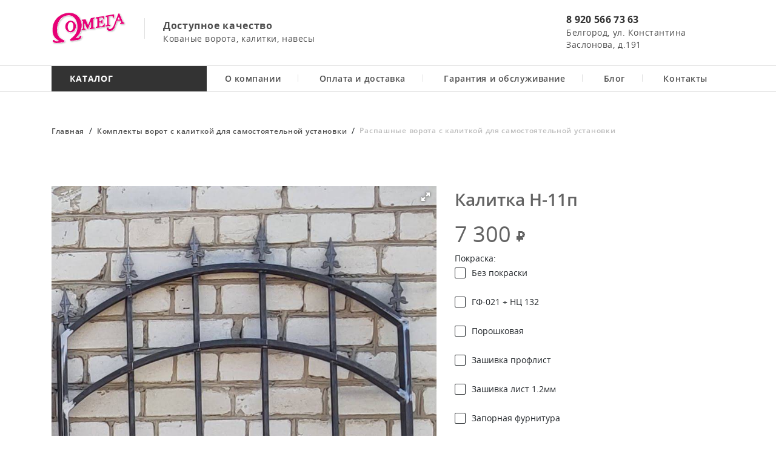

--- FILE ---
content_type: text/html; charset=UTF-8
request_url: https://xn--31-6kclj5bn.xn--p1ai/komplekty-dlya-samoustanovki/raspashnye/7208
body_size: 6360
content:
<!doctype html>
<html lang="ru" prefix="og: http://ogp.me/ns#">
<head itemscope itemtype="http://schema.org/WPHeader">

    <title itemprop="headline">Калитка Н-11п - купить в Белгороде</title>
    <meta name="description" content="Предлагаем Калитка Н-11п по очень выгодной цене - купить Калитка Н-11п в Белгороде от Омега.">
	<meta name="keywords" content="">
    <meta charset="utf-8">
<meta http-equiv="X-UA-Compatible" content="IE=edge">
<meta name="viewport" content="width=device-width, initial-scale=1">
<link rel="stylesheet" type="text/css" href="https://xn--31-6kclj5bn.xn--p1ai/css/app.css">
<meta name="csrf-token" content="0nFXVDkHdlaPJuMBKLkmu8AUhiGwzsOKPBpRm9MY">
<link rel="shortcut icon" href="https://xn--31-6kclj5bn.xn--p1ai/favicon.ico" type="image/x-icon">
<link rel="canonical" href="https://xn--31-6kclj5bn.xn--p1ai/komplekty-dlya-samoustanovki/raspashnye/7208" />
<meta name="cmsmagazine" content="5933dd84cd697c4a3cd6d3f5ae2bb8b5" />
<script type="application/ld+json">
{
   "@context": "http://schema.org",
    "@type": "Organization",
    "url" : "https://омега31.рф",
    "logo" : "https://xn--31-6kclj5bn.xn--p1ai/image/logo.png",
    "address": {
    "@type": "PostalAddress",
    "addressLocality": "Белгород",
    "postalCode": "308013",
    "streetAddress": "ул.Макаренко, 12-A"
  },
  "email": "omega31.rf@mail.ru",
  "name": "Омега",
  "telephone": " 8 (920) 566-73-63"
}
</script>
    <meta property="og:title" content="Калитка Н-11п - купить в Белгороде"/>
<meta property="og:description" content="Предлагаем Калитка Н-11п по очень выгодной цене - купить Калитка Н-11п в Белгороде от Омега."/>
<meta property="og:type" content="website"/>
<meta property="og:locale" content="ru_RU"/>
<meta property="og:site_name" content="омега31.рф"/>
<meta property="og:url" content="https://xn--31-6kclj5bn.xn--p1ai/komplekty-dlya-samoustanovki/raspashnye/7208"/>

<meta property="og:image" content="https://xn--31-6kclj5bn.xn--p1ai/image/products/7208/Н-11п-min.jpg"/>
        <!-- Google Tag Manager -->
    <script>(function(w,d,s,l,i){w[l]=w[l]||[];w[l].push({'gtm.start':
    new Date().getTime(),event:'gtm.js'});var f=d.getElementsByTagName(s)[0],
    j=d.createElement(s),dl=l!='dataLayer'?'&l='+l:'';j.async=true;j.src=
    'https://www.googletagmanager.com/gtm.js?id='+i+dl;f.parentNode.insertBefore(j,f);
    })(window,document,'script','dataLayer','GTM-WRZTG9X');</script>
    <!-- End Google Tag Manager -->

  <script src="https://cdn.jsdelivr.net/npm/jquery@3.5.1/dist/jquery.min.js"></script>
<script src="https://cdn.jsdelivr.net/gh/fancyapps/fancybox@3.5.7/dist/jquery.fancybox.min.js"></script>
<link rel="stylesheet" href="https://cdn.jsdelivr.net/gh/fancyapps/fancybox@3.5.7/dist/jquery.fancybox.min.css">

</head>
<body>

<style>
.contact-input {
  display: inline-block;
  -webkit-box-sizing: content-box;
  -moz-box-sizing: content-box;
  box-sizing: content-box;
  width: 320px;
  height: 19px;
  padding: 13px 20px 13px 17px;
  border: 1px solid #E0E0E0;
  color: #BDBDBD;
  -o-text-overflow: clip;
  text-overflow: clip;
  transition: all 200ms cubic-bezier(0.42, 0, 0.58, 1);
  margin-bottom: 16px;
  outline:none;
}

.contact-textarea {
    resize: none;
    border: 1px solid #E0E0E0;
    padding: 13px 20px 13px 17px;
    color: #BDBDBD;
    width: 360px;
    height: 99px;
    margin-bottom: 30px;
    outline:none;
}
.mb-30 {
    margin-bottom: 30px;
}
.buy-btn-container {
width: 258px;
height: 45px;
 background-color: #DF007D; color: #fff; position: relative; font-size: 14px;
align-items: center;
display: flex;
justify-content: center;
margin-bottom: 20px;
cursor: pointer;
}

</style>
<div style="display: none; width: 448px;" id="contact-form">
    <h2 style="color: #636363; text-align: center;">Заказать ворота</h2>
    <p style="text-align: center; margin-bottom:30px">
       Оставьте свои данные и наши специалисты свяжутся с Вами в ближайшее время 
    </p>
    <form id="contactForm">
    <input class="contact-input" id="contact-name" placeholder="Имя" />
    <input class="contact-input" id="contact-phone" placeholder="Телефон" />
    <input class="contact-input" id="contact-email" placeholder="Email" />
    <textarea class="contact-textarea" id="contact-textarea" placeholder="Опишите задачу"></textarea>
                            <div class="form-group">

                            <div class="col-md-6 pull-center">
                                <div data-sitekey="6LelNqogAAAAAEo5KKf1KLZ_nLZ-53V70ad8f1jS" class="g-recaptcha"></div>
                                                            </div>
                        </div>
    <div class="buy-btn-container mb-30" id="submit">ЗАКАЗАТЬ</div>
    </form>
    <p style="color: #4F4F4F;">Нажимая кнопку «Заказать» вы подтверждаете свое согласие на обработку персональных данных</p>
</div>

<div style="display: none; width: 448px; height: 300px;" id="contact-form-success">
    <h2 style="color: #636363; text-align: center;">Спасибо!</h2>
    <p style="text-align: center; margin-bottom:20px">
       Ваша заявка отправлена.<br>
       Наши специалисты свяжутся с Вами в ближайшее время
    </p>

    <img src="https://xn--31-6kclj5bn.xn--p1ai/image/Vector.png" alt="success" style="margin-bottom: 65px; display:flex;margin: 0 auto">
</div>

<script src="https://cdnjs.cloudflare.com/ajax/libs/jquery/3.2.1/jquery.js"></script>

   <script>

    $('#submit').click(function(event){
        event.preventDefault();

        let name = $('#contact-name').val();
        let email = $('#contact-email').val();
        let phone = $('#contact-phone').val();
        let message = $('#contact-textarea').val();

        var gtoken = grecaptcha.getResponse();

        $.ajax({
          url: "/contact-form",
          type:"POST",
          data:{
            "_token": "0nFXVDkHdlaPJuMBKLkmu8AUhiGwzsOKPBpRm9MY",
            name:name,
            email:email,
            phone:phone,
            message:message,
            g_recaptcha_response: gtoken,
          },
          success:function(response){
            console.log(response);
            $.fancybox.close();
                $.fancybox.open({

        src: '#contact-form-success',

        type: 'inline'

    });
          },
         });
        });
      </script>

<form method="post" action="" class="form" id="modal-form" style="display:none;">
  <label for="name" class="form__label">Имя</label>
   <input type="text" name="name" class="form__field"/>

  <label for="phone" class="form__label">Телефон</label>
  <input type="text" name="phone" class="form__field"/>

  <label for="mail" class="form__label">E-mail:</label>
  <input type="text" name="mail" class="form__field"/>

  <label for="message" class="form__label">Опишите задачу</label>
  <textarea name="message" class="form__area"></textarea>

  <input type="submit" value="Заказать" class="form__submit"/>
</form>

    <!-- Google Tag Manager (noscript) --><noscript><iframe src="https://www.googletagmanager.com/ns.html?id=GTM-WRZTG9X" height="0" width="0" style="display:none;visibility:hidden"></iframe></noscript>

<header>
    <div class="container">
        <div class="row mb-4">
            <div class="col-md-auto logo-block">
                <a href="/" class="logo-img">
                    <img src="https://xn--31-6kclj5bn.xn--p1ai/image/logo.svg" class="" alt="ПК Омега" title="ПК Омега">
                </a>
            </div>
            <div class="col-md-4 my-auto">
                <p class="info-text-header">Доступное качество</p>
                <p class="info-text-header-podzag">Кованые ворота, калитки, навесы</p>
            </div>
            <div class="col-md-3 my-auto d-none d-lg-block"></div>
            <div class="col-md-3  my-auto ">
                <p><a href="tel:89205667363" class="info-text-header-a">8 920 566 73 63</a></p>
                <p class="info-text-header-podzag">Белгород, ул. Константина Заслонова, д.191</p>
            </div>
        </div>
    </div>

    <div class="nav-header">
        <div class="container">
            <nav class="navbar navbar-expand-md p-0">
                <button class="navbar-toggler" type="button" data-toggle="collapse" data-target="#navbarNavDropdown" aria-controls="navbarNavDropdown" aria-expanded="false" aria-label="Toggle navigation">
                    <span class="navbar-toggler-icon"></span>
                </button>
                <div class="collapse navbar-collapse" id="navbarNavDropdown">
                    <div class="col-md-3 p-0">
                        <ul class="navbar-nav">
                            <li class="nav-item dropdown hover-menu" >
                                <a class="nav-link" href="#" id="navbarDropdownMenuLink" data-toggle="dropdown" aria-haspopup="true" aria-expanded="false">
                                    КАТАЛОГ
                                </a>
                                <div class="dropdown-menu mobile-dropdown-menu hover-menu  " aria-labelledby="navbarDropdownMenuLink"><div id="list-menu"><div class="submenu-wrapper"><a data-toggle="dropdown" aria-expanded="false" class="submenu-link dropdown-item " href="https://xn--31-6kclj5bn.xn--p1ai/navesy-dlya-avtomobilej" title="Навесы для автомобилей"> Навесы<i class="fa fa-caret-right"></i></a><ul class="submenu dropdown-menu"><a class="dropdown-item " href="https://xn--31-6kclj5bn.xn--p1ai/navesy-dlya-avtomobilej/navesy-iz-metallocherepitsy" title="Навесы из металлочерепицы"> Навесы из металлочерепицы</a><a class="dropdown-item " href="https://xn--31-6kclj5bn.xn--p1ai/navesy-dlya-avtomobilej/navesy-iz-profnastila" title="Навесы из профнастила"> Навесы из профнастила</a><a class="dropdown-item " href="https://xn--31-6kclj5bn.xn--p1ai/navesy-dlya-avtomobilej/navesy-iz-polikarbonata" title="Навесы из поликарбоната"> Навесы из поликарбоната</a><a class="dropdown-item " href="https://xn--31-6kclj5bn.xn--p1ai/navesy-dlya-avtomobilej/navesy-pod-myagkuyu-krovlyu" title="Навесы под мягкую кровлю"> Навесы под мягкую кровлю</a></ul></div><a class="dropdown-item " href="https://xn--31-6kclj5bn.xn--p1ai/fermy-dlya-navesa" title="Фермы для навеса"> Фермы для навеса</a><a class="dropdown-item " href="https://xn--31-6kclj5bn.xn--p1ai/raspashnye-vorota" title="Распашные ворота"> Распашные ворота</a><a class="dropdown-item " href="https://xn--31-6kclj5bn.xn--p1ai/otkatnye-vorota" title="Откатные ворота"> Откатные ворота</a><a class="dropdown-item " href="https://xn--31-6kclj5bn.xn--p1ai/kovanye-kalitki" title="Кованые калитки"> Кованые калитки</a><a class="dropdown-item " href="https://xn--31-6kclj5bn.xn--p1ai/garazhnye-vorota" title="Гаражные ворота"> Гаражные ворота</a><div class="submenu-wrapper"><a data-toggle="dropdown" aria-expanded="false" class="submenu-link dropdown-item " href="https://xn--31-6kclj5bn.xn--p1ai/metalloizdeliya" title="Металлоизделия"> Металлоизделия<i class="fa fa-caret-right"></i></a><ul class="submenu dropdown-menu"><a class="dropdown-item " href="https://xn--31-6kclj5bn.xn--p1ai/metalloizdeliya/kozyrki" title="Козырьки"> Козырьки</a><a class="dropdown-item " href="https://xn--31-6kclj5bn.xn--p1ai/metalloizdeliya/lestnitsy" title="Лестницы"> Лестницы</a><a class="dropdown-item " href="https://xn--31-6kclj5bn.xn--p1ai/metalloizdeliya/volery" title="Вольеры"> Вольеры</a><a class="dropdown-item " href="https://xn--31-6kclj5bn.xn--p1ai/metalloizdeliya/prochie-izdeliya" title="Прочие изделия"> Прочие изделия</a><a class="dropdown-item " href="https://xn--31-6kclj5bn.xn--p1ai/metalloizdeliya/perila" title="Перила"> Перила</a><a class="dropdown-item " href="https://xn--31-6kclj5bn.xn--p1ai/metalloizdeliya/metallokarkasy-dlya-mebeli" title="Металлокаркасы для мебели"> Металлокаркасы для мебели</a></ul></div><div class="submenu-wrapper"><a data-toggle="dropdown" aria-expanded="false" class="submenu-link dropdown-item " href="https://xn--31-6kclj5bn.xn--p1ai/komplekty-dlya-samoustanovki" title="Комплекты ворот с калиткой для самостоятельной установки"> Комплекты ворот с калиткой для самостоятельной установки<i class="fa fa-caret-right"></i></a><ul class="submenu dropdown-menu"><a class="dropdown-item " href="https://xn--31-6kclj5bn.xn--p1ai/komplekty-dlya-samoustanovki/otkatnye" title="Откатные ворота для установки своими руками"> Откатные ворота для установки своими руками</a><a class="dropdown-item " href="https://xn--31-6kclj5bn.xn--p1ai/komplekty-dlya-samoustanovki/raspashnye" title="Распашные ворота с калиткой для самостоятельной установки"> Распашные ворота с калиткой для самостоятельной установки</a></ul></div><div class="submenu-wrapper"><a data-toggle="dropdown" aria-expanded="false" class="submenu-link dropdown-item " href="https://xn--31-6kclj5bn.xn--p1ai/avtomatika-dlya-vorot" title="Автоматика для ворот"> Автоматика<br>для ворот<i class="fa fa-caret-right"></i></a><ul class="submenu dropdown-menu"><a class="dropdown-item " href="https://xn--31-6kclj5bn.xn--p1ai/avtomatika-dlya-vorot/dlya-sektsionnykh-vorot" title="Для секционных ворот"> Для секционных ворот</a><a class="dropdown-item " href="https://xn--31-6kclj5bn.xn--p1ai/avtomatika-dlya-vorot/shlagbaumy" title="Шлагбаумы"> Шлагбаумы</a><a class="dropdown-item " href="https://xn--31-6kclj5bn.xn--p1ai/avtomatika-dlya-vorot/dlya-raspashnykh-vorot" title="Для распашных ворот"> Для распашных ворот</a><a class="dropdown-item " href="https://xn--31-6kclj5bn.xn--p1ai/avtomatika-dlya-vorot/dlya-otkatnykh-vorot" title="Для откатных ворот"> Для откатных ворот</a></ul></div></div></div>
                            </li>
                        </ul>
                    </div>
                    <div class="col-md-9 p-0">
                        <ul class="navbar-nav" itemscope itemtype="http://www.schema.org/SiteNavigationElement">
                            <li class="nav-item">
                                <a itemprop="url" class="nav-link" href="https://xn--31-6kclj5bn.xn--p1ai/o-nas"><span itemprop="name">О компании</span></a>
                            </li>
                            <li class="nav-item">
                                <a itemprop="url" class="nav-link" href="https://xn--31-6kclj5bn.xn--p1ai/delivery"><span itemprop="name">Оплата и доставка</span></a>
                            </li>
                            <li class="nav-item">
                                <a itemprop="url" class="nav-link" href="https://xn--31-6kclj5bn.xn--p1ai/garants"><span itemprop="name">Гарантия и обслуживание</span></a>
                            </li>
                            <li class="nav-item">
                                <a itemprop="url" class="nav-link" href="https://xn--31-6kclj5bn.xn--p1ai/blog"><span itemprop="name">Блог</span></a>
                            </li>
                            <li class="nav-item">
                                <a itemprop="url" class="nav-link" href="https://xn--31-6kclj5bn.xn--p1ai/kontaktyi"><span itemprop="name">Контакты</span></a>
                            </li>
                        </ul>
                    </div>
                </div>
            </nav>
        </div>
    </div>
</header><div class="container">
    <div class="bread">
        <div id="breadcrumbs" class="inline-breadcrumbs hidden-xs">
            <ul class="breadcrumbs my-4 p-0" itemscope itemtype="http://schema.org/BreadcrumbList">
                <li class="inline_breadcrumbs pl-0 py-2 pr-2"><a href="/"><span>Главная</span></a></li> <li>/</li> <li class="inline_breadcrumbs p-2"><a href="https://xn--31-6kclj5bn.xn--p1ai/komplekty-dlya-samoustanovki">Комплекты ворот с калиткой для самостоятельной установки</a></li> <li>/</li> <li class="inline_breadcrumbs p-2"><p class="disabled">Распашные ворота с калиткой для самостоятельной установки</p></li>
            </ul>
        </div>
    </div>
    <div itemscope itemtype="http://schema.org/Product" class="row my-5 reverse-mobile">
        <div class="col-md-7">
            <div class="fotorama" data-nav="thumbs" data-allowfullscreen="true">
                                                                <img itemprop="image" class="i-m-g" src="https://xn--31-6kclj5bn.xn--p1ai/image/products/7208/Н-11п-min.jpg" alt="">
                                                            </div>
                                <div class="mt-5">
                        <h3 class="mb-4 tov-h">Расчет стоимости доставки:</h3>
                        <p><b>Стоимость товара:</b> <span
                                id="price2">7 300</span> руб</p>
                        <p><b>Стоимость доставки:</b> <span id="delivery_cost">0</span> руб</p>
                        <p><b>Стоимость товара с доставкой:</b> <span id="price_all">0</span> руб</p>
                        <input type="text" id="suggest" placeholder="Поиск по белгородской области" class="w-100 mb-3">
                        <div id="map" style="width: 100%; height: 400px;"></div>
                    </div>
                            </div>
            <div class="col-md-5">
                <h1 itemprop="name" class="tov-title">Калитка Н-11п</h1>
                <p itemprop="offers" itemscope itemtype="http://schema.org/Offer" class="tov-price">
                    <span itemprop="price" id="price">7 300</span>
                    <meta itemprop="priceCurrency" content="RUB">
                    <img src="https://xn--31-6kclj5bn.xn--p1ai/image-webp/Union.webp" class="" alt="">
                </p>
                <input type="hidden" id="type_vorot" value="samoystanovka_kalitka">
                                                                                                    <p>Покраска:</p>
                    <div class="options">
                        <input type="checkbox" name="not_kraska" id="r15" value="Yes">
                        <label for="r15">Без покраски</label>
                        <br>
                        <input type="checkbox" name="gf_black" id="r16" value="Yes">
                        <label for="r16">ГФ-021 + НЦ 132</label>
                        <br>
                        <input type="checkbox" name="powder" id="r17" value="Yes">
                        <label for="r17">Порошковая</label>
                        <br>
                        <input type="checkbox" name="zs_proflist" id="r18" value="Yes">
                        <label for="r18">Зашивка профлист</label>
                        <br>
                        <input type="checkbox" name="zs_list12" id="r19" value="Yes">
                        <label for="r19">Зашивка лист 1.2мм</label>
                        <br>
                        <input type="checkbox" name="zapor" id="r20" value="Yes">
                        <label for="r20">Запорная фурнитура</label>
                        <ul>
                            <li>Притворная полоса</li>
                            <li>Навесы</li>
                            <li>Корпус замка</li>
                            <li>Столбы</li>
                        </ul>
                        <input type="checkbox" name="zam" id="r27" value="Yes">
                        <label for="r27">Замок</label>
                                                                        
                        <div class="buy-btn-container" data-fancybox href="#contact-form">ЗАКАЗАТЬ</div>
                        
                    </div>

            </div>
        </div>
    </div>

<footer>
    <div class="container">
        <div class="row">
            <div class="col-md-3 logo-block">
                <div class="phone-info-footer">
                    <a href="/" class="logo-img">
                        <img src="https://xn--31-6kclj5bn.xn--p1ai/image/logo.svg" class="" alt="ПК Омега" title="ПК Омега">
                    </a>
                </div>
            </div>
            <div class="col-md-3 logo-block">
                <div class="phone-info-footer">
                    <p>О компании</p>
                </div>

            </div>
            <div class="col-md-6 logo-block">
                <div class="phone-info-footer">
                    <p>Каталог продукции</p>
                </div>

            </div>
        </div>
        <div class="row mb-4">
            <div class="col-md-3 mt-3 logo-block">
                <p class="date">© Омега, 2008 – 2025</p>
                <a href="tel:89205667363" class="info-text-footer-a">8 920 566 73 63</a>
                <p>Белгород, ул. Константина Заслонова, д.191</p>
            </div>
            <div class="col-md-3 mt-3 logo-block">
                <ul class="footer-menu" itemscope itemtype="http://www.schema.org/SiteNavigationElement">
                    <li>
                        <a itemprop="url" class="nav-link" href="https://xn--31-6kclj5bn.xn--p1ai/o-nas"><span itemprop="name">О компании</span></a>
                    </li>
                    <li>
                        <a itemprop="url" class="nav-link" href="https://xn--31-6kclj5bn.xn--p1ai/delivery"><span itemprop="name">Оплата и доставка</span></a>
                    </li>
                    <li>
                        <a itemprop="url" class="nav-link" href="https://xn--31-6kclj5bn.xn--p1ai/garants"><span itemprop="name">Гарантия и обслуживание</span></a>
                    </li>
                    <li>
                        <a itemprop="url" class="nav-link" href="https://xn--31-6kclj5bn.xn--p1ai/kontaktyi"><span itemprop="name">Контакты</span></a>
                    </li>
                </ul>
            </div>
            <div class="col-md-3 mt-3 logo-block"><ul class="footer-menu"><li><a class="nav-link " href="https://xn--31-6kclj5bn.xn--p1ai/navesy-dlya-avtomobilej" title="Навесы для автомобилей"> Навесы</a></li><li><a class="nav-link " href="https://xn--31-6kclj5bn.xn--p1ai/fermy-dlya-navesa" title="Фермы для навеса"> Фермы для навеса</a></li><li><a class="nav-link " href="https://xn--31-6kclj5bn.xn--p1ai/raspashnye-vorota" title="Распашные ворота"> Распашные ворота</a></li><li><a class="nav-link " href="https://xn--31-6kclj5bn.xn--p1ai/otkatnye-vorota" title="Откатные ворота"> Откатные ворота</a></li><li><a class="nav-link " href="https://xn--31-6kclj5bn.xn--p1ai/kovanye-kalitki" title="Кованые калитки"> Кованые калитки</a></li></ul></div><div class="col-md-3 mt-3 logo-block"><ul class="footer-menu"><li><a class="nav-link " href="https://xn--31-6kclj5bn.xn--p1ai/garazhnye-vorota" title="Гаражные ворота"> Гаражные ворота</a></li><li><a class="nav-link " href="https://xn--31-6kclj5bn.xn--p1ai/metalloizdeliya" title="Металлоизделия"> Металлоизделия</a></li><li><a class="nav-link " href="https://xn--31-6kclj5bn.xn--p1ai/komplekty-dlya-samoustanovki" title="Комплекты ворот с калиткой для самостоятельной установки"> Комплекты ворот с калиткой для самостоятельной установки</a></li><li><a class="nav-link " href="https://xn--31-6kclj5bn.xn--p1ai/avtomatika-dlya-vorot" title="Автоматика для ворот"> Автоматика<br>для ворот</a></li></ul></div>
        </div>
    </div>
    <div class="container-fluid border-footer text-center">
        <div class="container">
            <div class="row inner-border-footer">
                <div class="col-md-3 text-left">
                    <p>© 2025 Все права защищены.</p>
                </div>
                <div class="col-md-5 polit-block">
                    <a class="polit" target="_blank" href="https://xn--31-6kclj5bn.xn--p1ai/personalnye_dannye.php">Политика конфиденциальности</a>
                </div>
                <div class="col-md-4 razrab-block">
                    <a href="https://webstyle.top/" target="_blank">
                        <span class="d-none d-lg-inline">Продвижение сайтов</span>
                        <img src="https://xn--31-6kclj5bn.xn--p1ai/image-webp/webstyle_black.svg" class="my-4 webstyle logo-small-dark" alt="Создание и продвижение сайтов">
                    </a>
                </div>
            </div>
        </div>
    </div>
</footer>

<script src="https://www.google.com/recaptcha/api.js?" async defer></script>
<script defer src="https://xn--31-6kclj5bn.xn--p1ai/js/app.js?v=0.4"></script>

<!-- Yandex.Metrika counter -->
<script>
    (function(m,e,t,r,i,k,a){m[i]=m[i]||function(){(m[i].a=m[i].a||[]).push(arguments)};
        m[i].l=1*new Date();k=e.createElement(t),a=e.getElementsByTagName(t)[0],k.async=1,k.src=r,a.parentNode.insertBefore(k,a)})
    (window, document, "script", "https://mc.yandex.ru/metrika/tag.js", "ym");

    ym(20880088, "init", {
        clickmap:true,
        trackLinks:true,
        accurateTrackBounce:true,
        webvisor:true,
        trackHash:true
    });
</script>
<noscript><div><img src="https://mc.yandex.ru/watch/20880088" style="position:absolute; left:-9999px;" alt="" /></div></noscript>

<link rel="stylesheet" href="https://cdn.envybox.io/widget/cbk.css">

</body>
</html>


--- FILE ---
content_type: text/html; charset=utf-8
request_url: https://www.google.com/recaptcha/api2/anchor?ar=1&k=6LelNqogAAAAAEo5KKf1KLZ_nLZ-53V70ad8f1jS&co=aHR0cHM6Ly94bi0tMzEtNmtjbGo1Ym4ueG4tLXAxYWk6NDQz&hl=en&v=cLm1zuaUXPLFw7nzKiQTH1dX&size=normal&anchor-ms=20000&execute-ms=15000&cb=6ouyshxv1ca3
body_size: 45869
content:
<!DOCTYPE HTML><html dir="ltr" lang="en"><head><meta http-equiv="Content-Type" content="text/html; charset=UTF-8">
<meta http-equiv="X-UA-Compatible" content="IE=edge">
<title>reCAPTCHA</title>
<style type="text/css">
/* cyrillic-ext */
@font-face {
  font-family: 'Roboto';
  font-style: normal;
  font-weight: 400;
  src: url(//fonts.gstatic.com/s/roboto/v18/KFOmCnqEu92Fr1Mu72xKKTU1Kvnz.woff2) format('woff2');
  unicode-range: U+0460-052F, U+1C80-1C8A, U+20B4, U+2DE0-2DFF, U+A640-A69F, U+FE2E-FE2F;
}
/* cyrillic */
@font-face {
  font-family: 'Roboto';
  font-style: normal;
  font-weight: 400;
  src: url(//fonts.gstatic.com/s/roboto/v18/KFOmCnqEu92Fr1Mu5mxKKTU1Kvnz.woff2) format('woff2');
  unicode-range: U+0301, U+0400-045F, U+0490-0491, U+04B0-04B1, U+2116;
}
/* greek-ext */
@font-face {
  font-family: 'Roboto';
  font-style: normal;
  font-weight: 400;
  src: url(//fonts.gstatic.com/s/roboto/v18/KFOmCnqEu92Fr1Mu7mxKKTU1Kvnz.woff2) format('woff2');
  unicode-range: U+1F00-1FFF;
}
/* greek */
@font-face {
  font-family: 'Roboto';
  font-style: normal;
  font-weight: 400;
  src: url(//fonts.gstatic.com/s/roboto/v18/KFOmCnqEu92Fr1Mu4WxKKTU1Kvnz.woff2) format('woff2');
  unicode-range: U+0370-0377, U+037A-037F, U+0384-038A, U+038C, U+038E-03A1, U+03A3-03FF;
}
/* vietnamese */
@font-face {
  font-family: 'Roboto';
  font-style: normal;
  font-weight: 400;
  src: url(//fonts.gstatic.com/s/roboto/v18/KFOmCnqEu92Fr1Mu7WxKKTU1Kvnz.woff2) format('woff2');
  unicode-range: U+0102-0103, U+0110-0111, U+0128-0129, U+0168-0169, U+01A0-01A1, U+01AF-01B0, U+0300-0301, U+0303-0304, U+0308-0309, U+0323, U+0329, U+1EA0-1EF9, U+20AB;
}
/* latin-ext */
@font-face {
  font-family: 'Roboto';
  font-style: normal;
  font-weight: 400;
  src: url(//fonts.gstatic.com/s/roboto/v18/KFOmCnqEu92Fr1Mu7GxKKTU1Kvnz.woff2) format('woff2');
  unicode-range: U+0100-02BA, U+02BD-02C5, U+02C7-02CC, U+02CE-02D7, U+02DD-02FF, U+0304, U+0308, U+0329, U+1D00-1DBF, U+1E00-1E9F, U+1EF2-1EFF, U+2020, U+20A0-20AB, U+20AD-20C0, U+2113, U+2C60-2C7F, U+A720-A7FF;
}
/* latin */
@font-face {
  font-family: 'Roboto';
  font-style: normal;
  font-weight: 400;
  src: url(//fonts.gstatic.com/s/roboto/v18/KFOmCnqEu92Fr1Mu4mxKKTU1Kg.woff2) format('woff2');
  unicode-range: U+0000-00FF, U+0131, U+0152-0153, U+02BB-02BC, U+02C6, U+02DA, U+02DC, U+0304, U+0308, U+0329, U+2000-206F, U+20AC, U+2122, U+2191, U+2193, U+2212, U+2215, U+FEFF, U+FFFD;
}
/* cyrillic-ext */
@font-face {
  font-family: 'Roboto';
  font-style: normal;
  font-weight: 500;
  src: url(//fonts.gstatic.com/s/roboto/v18/KFOlCnqEu92Fr1MmEU9fCRc4AMP6lbBP.woff2) format('woff2');
  unicode-range: U+0460-052F, U+1C80-1C8A, U+20B4, U+2DE0-2DFF, U+A640-A69F, U+FE2E-FE2F;
}
/* cyrillic */
@font-face {
  font-family: 'Roboto';
  font-style: normal;
  font-weight: 500;
  src: url(//fonts.gstatic.com/s/roboto/v18/KFOlCnqEu92Fr1MmEU9fABc4AMP6lbBP.woff2) format('woff2');
  unicode-range: U+0301, U+0400-045F, U+0490-0491, U+04B0-04B1, U+2116;
}
/* greek-ext */
@font-face {
  font-family: 'Roboto';
  font-style: normal;
  font-weight: 500;
  src: url(//fonts.gstatic.com/s/roboto/v18/KFOlCnqEu92Fr1MmEU9fCBc4AMP6lbBP.woff2) format('woff2');
  unicode-range: U+1F00-1FFF;
}
/* greek */
@font-face {
  font-family: 'Roboto';
  font-style: normal;
  font-weight: 500;
  src: url(//fonts.gstatic.com/s/roboto/v18/KFOlCnqEu92Fr1MmEU9fBxc4AMP6lbBP.woff2) format('woff2');
  unicode-range: U+0370-0377, U+037A-037F, U+0384-038A, U+038C, U+038E-03A1, U+03A3-03FF;
}
/* vietnamese */
@font-face {
  font-family: 'Roboto';
  font-style: normal;
  font-weight: 500;
  src: url(//fonts.gstatic.com/s/roboto/v18/KFOlCnqEu92Fr1MmEU9fCxc4AMP6lbBP.woff2) format('woff2');
  unicode-range: U+0102-0103, U+0110-0111, U+0128-0129, U+0168-0169, U+01A0-01A1, U+01AF-01B0, U+0300-0301, U+0303-0304, U+0308-0309, U+0323, U+0329, U+1EA0-1EF9, U+20AB;
}
/* latin-ext */
@font-face {
  font-family: 'Roboto';
  font-style: normal;
  font-weight: 500;
  src: url(//fonts.gstatic.com/s/roboto/v18/KFOlCnqEu92Fr1MmEU9fChc4AMP6lbBP.woff2) format('woff2');
  unicode-range: U+0100-02BA, U+02BD-02C5, U+02C7-02CC, U+02CE-02D7, U+02DD-02FF, U+0304, U+0308, U+0329, U+1D00-1DBF, U+1E00-1E9F, U+1EF2-1EFF, U+2020, U+20A0-20AB, U+20AD-20C0, U+2113, U+2C60-2C7F, U+A720-A7FF;
}
/* latin */
@font-face {
  font-family: 'Roboto';
  font-style: normal;
  font-weight: 500;
  src: url(//fonts.gstatic.com/s/roboto/v18/KFOlCnqEu92Fr1MmEU9fBBc4AMP6lQ.woff2) format('woff2');
  unicode-range: U+0000-00FF, U+0131, U+0152-0153, U+02BB-02BC, U+02C6, U+02DA, U+02DC, U+0304, U+0308, U+0329, U+2000-206F, U+20AC, U+2122, U+2191, U+2193, U+2212, U+2215, U+FEFF, U+FFFD;
}
/* cyrillic-ext */
@font-face {
  font-family: 'Roboto';
  font-style: normal;
  font-weight: 900;
  src: url(//fonts.gstatic.com/s/roboto/v18/KFOlCnqEu92Fr1MmYUtfCRc4AMP6lbBP.woff2) format('woff2');
  unicode-range: U+0460-052F, U+1C80-1C8A, U+20B4, U+2DE0-2DFF, U+A640-A69F, U+FE2E-FE2F;
}
/* cyrillic */
@font-face {
  font-family: 'Roboto';
  font-style: normal;
  font-weight: 900;
  src: url(//fonts.gstatic.com/s/roboto/v18/KFOlCnqEu92Fr1MmYUtfABc4AMP6lbBP.woff2) format('woff2');
  unicode-range: U+0301, U+0400-045F, U+0490-0491, U+04B0-04B1, U+2116;
}
/* greek-ext */
@font-face {
  font-family: 'Roboto';
  font-style: normal;
  font-weight: 900;
  src: url(//fonts.gstatic.com/s/roboto/v18/KFOlCnqEu92Fr1MmYUtfCBc4AMP6lbBP.woff2) format('woff2');
  unicode-range: U+1F00-1FFF;
}
/* greek */
@font-face {
  font-family: 'Roboto';
  font-style: normal;
  font-weight: 900;
  src: url(//fonts.gstatic.com/s/roboto/v18/KFOlCnqEu92Fr1MmYUtfBxc4AMP6lbBP.woff2) format('woff2');
  unicode-range: U+0370-0377, U+037A-037F, U+0384-038A, U+038C, U+038E-03A1, U+03A3-03FF;
}
/* vietnamese */
@font-face {
  font-family: 'Roboto';
  font-style: normal;
  font-weight: 900;
  src: url(//fonts.gstatic.com/s/roboto/v18/KFOlCnqEu92Fr1MmYUtfCxc4AMP6lbBP.woff2) format('woff2');
  unicode-range: U+0102-0103, U+0110-0111, U+0128-0129, U+0168-0169, U+01A0-01A1, U+01AF-01B0, U+0300-0301, U+0303-0304, U+0308-0309, U+0323, U+0329, U+1EA0-1EF9, U+20AB;
}
/* latin-ext */
@font-face {
  font-family: 'Roboto';
  font-style: normal;
  font-weight: 900;
  src: url(//fonts.gstatic.com/s/roboto/v18/KFOlCnqEu92Fr1MmYUtfChc4AMP6lbBP.woff2) format('woff2');
  unicode-range: U+0100-02BA, U+02BD-02C5, U+02C7-02CC, U+02CE-02D7, U+02DD-02FF, U+0304, U+0308, U+0329, U+1D00-1DBF, U+1E00-1E9F, U+1EF2-1EFF, U+2020, U+20A0-20AB, U+20AD-20C0, U+2113, U+2C60-2C7F, U+A720-A7FF;
}
/* latin */
@font-face {
  font-family: 'Roboto';
  font-style: normal;
  font-weight: 900;
  src: url(//fonts.gstatic.com/s/roboto/v18/KFOlCnqEu92Fr1MmYUtfBBc4AMP6lQ.woff2) format('woff2');
  unicode-range: U+0000-00FF, U+0131, U+0152-0153, U+02BB-02BC, U+02C6, U+02DA, U+02DC, U+0304, U+0308, U+0329, U+2000-206F, U+20AC, U+2122, U+2191, U+2193, U+2212, U+2215, U+FEFF, U+FFFD;
}

</style>
<link rel="stylesheet" type="text/css" href="https://www.gstatic.com/recaptcha/releases/cLm1zuaUXPLFw7nzKiQTH1dX/styles__ltr.css">
<script nonce="eVNU-i5loMvVi_OzXq-erw" type="text/javascript">window['__recaptcha_api'] = 'https://www.google.com/recaptcha/api2/';</script>
<script type="text/javascript" src="https://www.gstatic.com/recaptcha/releases/cLm1zuaUXPLFw7nzKiQTH1dX/recaptcha__en.js" nonce="eVNU-i5loMvVi_OzXq-erw">
      
    </script></head>
<body><div id="rc-anchor-alert" class="rc-anchor-alert"></div>
<input type="hidden" id="recaptcha-token" value="[base64]">
<script type="text/javascript" nonce="eVNU-i5loMvVi_OzXq-erw">
      recaptcha.anchor.Main.init("[\x22ainput\x22,[\x22bgdata\x22,\x22\x22,\[base64]/[base64]/[base64]/[base64]/[base64]/[base64]/[base64]\\u003d\\u003d\x22,\[base64]\\u003d\x22,\x22woDCgcKCQmtpw6LCigluwrsDfcOzTRkYeBYqUsKUw5vDlcOAwq7CisOqw7RhwoRSQDHDpMKTY3HCjz5xwq97fcKgwozCj8KLw6fDjsOsw4AUwoUfw7nDv8KbN8KswqPDj0xqalTCnsOOw7diw4k2wp4ewq/CuDMSXhR7AFxDTMOWEcOIcsK3wpvCv8KBecOCw5hIwotnw709NhvCui80TwvCgxLCrcKDw4jCmG1HY8O5w7nCm8Kxb8O3w6XCqHV4w7DCo34Zw4xFL8K5BWHCh2VGfsOoPsKZJ8Kgw60/[base64]/CvsK6w5jDigvDkMKHw4zCgCBaw4Z2QMOWBD9qcsOIfMOsw7/CrTfCqEwpDWvCh8KeOWVHWX1iw5HDiMOvAMOQw4A1w7sVFkpDYMKIfcKuw7LDsMKhM8KVwr82wr7DpybDrcOOw4jDvGU/w6cVw4fDkMKsJWYnB8OMAsKgb8ORwpl4w68hIzfDgHkGasK1wo8+wrTDtyXClAzDqRTChMOvwpfCnsODZw85UcOdw7DDoMOPw5HCu8OkI0jCjlnDucObZsKNw6BVwqHCk8O/wpBAw6B0Qy0Hw7/CgsOOA8Oww4NYwoLDpmnClxvCh8Ocw7HDrcOWe8KCwrIOwpzCq8OwwoNUwoHDqA7DmAjDolEswrTCjk7CoiZiaMK9XsO1w7l5w43DlsOkdMKiBn1zasOvw4DDnMO/w57DhMKlw47Ci8OOAcKYRTTCtFDDhcO/wqLCp8O1w7HCisKXA8Oyw6k3XlZvNVDDisO5KcOAwpRiw6YKw4PDtsKOw6cewp7DmcKVbsOuw4Bhw5EtC8Owbw7Cu3/Con9Xw6TCk8KpDCvCrFEJPmHCi8KKYsOxwodEw6PDrsOJOiRcCcOZNndsVsOsdmzDoixUw4HCs2dIwo7CihvCvD4FwrQiwrvDpcO2wrDClBMuV8OkQcKbTiNFUgrDkA7ChMKJwpvDpD1Pw6jDk8K8JMKRKcOGV8KdwqnCj0PDrMOaw49Pw6t3wpnClx/CvjMUP8Oww7fCncKywpUbVMOdwrjCucOVHQvDoRfDjzzDkWwlaEfDtcO/[base64]/wr7Dp8OkKMKyw7vCosKZw4JWQnFIwqbCjybCicKywrLCr8KdHMOOwqXCjyFqw5DCnmgAwpfCoEt2woQrwrjDtUAewrA/w6nCoMOoUxTDgXvCqXTCgBIcw5HDum7DrjbDg3/ClcKLw5vCrWAdWsOEwpHDhRFowpLDvDDCjA/DnsKaRsOYRF/CgsOxw5vDmHrCqhMIwqZrwpPDgcKQOMKncsOZScOxwrQPw5M1wqg3woQbw67DtgzDtMKJwqTDjMKTwoTDocOMw7hkHwHDmlRKw7YuGcO/woRTWcOxMxB+woE5wqRuwo/DiXPDqBrDh1HDomAef0RsA8KCSybDjMOOwoxEAsOtX8OSw4TCmk/CmsOYVsKgw5sbwp4UAyUrw6Nywo8SEcO5VMOYWG5cwqvDvcOuwr7Cv8OhNMOcwqTDvcOlQMKSLGrDoQnCow/CqDXDhsOVwpDDvsOjw5fCvwloBgU2UMKyw5DCmg9iwpRlQAfDlhDDlcOYwonCrTLDm2rCh8KTw5nDrcKDwo3Dox0PecOdYsKuNQ3DkCvDjEHDlMO4cGTCiyphwpp/w6bDucKJBFt1wqU9w6HChzDDuVLDkTjDisOOcTnChUEeIRwCw4p/[base64]/CtikkwqTDmMOuacOywpl2NcK5wqFNIsKdw6csDMOaNcO3Q3trwqbDmH3CssOWFsO3wpfClMO0wp5Jw7XCtHPCssO9w4rCmwTDu8KrwqtZw7/DixYHw6l/BWPCo8K5wqHDpQMJYcKgbsKTLD5YIEXDk8Kxw5TCncKUwpR3wovDl8O6eDw6woTCh2LCjsKuwr8hQcKgwrLCrcK1Ix3CtMKcFEnDnGYjwqXCu34mw60TwpwowpZ/wpbCnsOJRMKow6F5MyMSYsKtw6BywoxNXh14Q1DDgAnCgFdYw7vCnBRJHVUvw7Jqw7LDi8OIAMK8w7HCl8KYK8O1E8Okwrk/w5zCqWVhwqpewp9CFsOmw67CkMOJcnPCm8Oiwr9OFMO3wrDCoMKPKcO2wo5dRxnDoWUaw7vCoTTDscO8EMO5HzVRw5rCrDoTwqNFSMKGDWHDgsKPw4YJwqjChsKbUsOQw5EUGMKOD8OJw5Upw6JNw6HCgsOBwqkNw7vCgcK/woPDu8KCBcOTw6IlX3FnbMKfZFLCjEXCsx3Dp8KwX1AHwphRw54lw4jCpnRqw7rCvMKLwoktNMOywpnDkjQTwoVmQkvCpnYhw7dsLjF/dRLCsA9rN2BLw6F0w4diw5fCtsOXw5zDk03DhjpVw67CsmVLdBvCl8ONKCkaw7B8XQLCpsOcwpfDo37DpcK2wq9/wqfDk8OmDcKRw5Ekw5fCq8OrQcKzLcKhw67CmybCpMOlVsKCw5RSw44cQ8OEw5tewocqw6XCgBHDiW7CtyhCf8K9asK6McKIw5wgRC8iI8KyLwDCgTxGIsKkwrtGIEIxwpXDlH7CqMK3BcOwwq/[base64]/Y3gWA1LCgUrCiMO7woVjw6FrBcOwwpdgGxNYw59bw5nDnsKrwoE2HmTDksKJDMOBMcKow4vCrsOMMUjDgAgtZ8K7Y8OMwobCoj0EdSECN8KVRcK/K8KiwoMswoPCgcKSMwzCjcKSw4FhwrgRw6jCpEwPw6k9ZxoUw7LDg1sPA3oBw5nDt2AKb2/CucKlazLDtMKpwogww68WTsOFTWBfZMOGRwdyw65/wqF1w4vDo8ORwrYhHQ5BwoNeN8Otwp/[base64]/DqsKITylpw6rCrVdXwo9ZDsKISsOzwqzCpXjClMORd8KnwopPQxjDtcO/w6h7w60cw4vCtMOuZ8K3RQBXSMKDw6jCocO9wq5Bd8OXw6vDi8KQREZMMcKzw6AAwqEicMOjw58Dw5MHVMOww5wfwqNtC8OjwocPw5rDrALDmHTCmsKRw4A3wrrDtSbDtFheHsK1w71AwqHCqcKow7rCnWfDq8Ktw591ADXDmcOcwr7Cp2DDj8O2wo/ClRHDisKZfsO9ZU4dABnDvzfCtMOfV8KtPcKmTGRHZRpqw6Eew5vCscOXbsOlNsOdw79RRX9XwqFCcmPDiB8EcnDCiGbCkcO8wovCtsOiw5NONBbCjcKNw7fDq2wHwqEbD8KKw6HDmjvChj1UYsOYwqUSHnByHMO5L8KHXW3DsyXCvzIiw7/CqXhGw6vDmV5zw4LDgRsnWzoKDXjCl8KrNghRVsKlezIswqB6DTYLaFd9EUh8w4fDnMK/wpjDhX7DoAhPwqs7w4rCh2fCoMOPw6g6XwsoPsKew6DChnA2w63CrcKYFUjDiMOBQsKRwrE2w5bDqT9bEAUKeB7Cp2xhUcOLwqMsw7hvwrtmwrPCq8Oaw4Z3TWUUA8O/w7VPdMKMWsOBFTrDs0YDwo/CmFfDn8OqV2/[base64]/[base64]/DmMONwrcGwoI8BsKaPcOTwpzCuMOzaz5/eg7CtyLCm3XDsMKlWsK+wovCocOBRz9FHUzCmioDVCNQb8OGw4wAwrohQEU1EMO3wqkOd8O9wr13YcKgw7Arw7XCnRzCjR92P8O/wpTDucKQw5PDo8Ouw47CvMKHw5vCrMKbw41ow7FsDcKTMsKUw5EbwrzCsQEJMk8KdsOkJBRNTsKnGAvDrR9DWEotwp/Dg8OBw77CqsKua8OreMKneF9Zw5VUwpvCq3Y2TcKqXUXDhl7CjsKCEXfCucKoCMOROC8cKMOXD8O6FFTDmidDwqMTwo0yZsOPw4jChcKtwr/CqcOSwo0qwrVmw7nCtW7Ci8OOwpPCjRPCncOawqkPP8KJKDbCk8O/FsKoccKowq/CpGHCjMKFN8KfHVUDw5bDm8Kgw6odBsKsw7nCujXDl8KKH8KYw5t1w7XCj8OdwrvCgDAfw4k+w7PDuMO8PMKrw7zCusO/H8O0HjdSw4FqwrlfwprDtjTCqMOyL24rw6nDhcKiSCETw4bCosOOw7YfwrbDpcO2w4PDsXdJMXzChwwowpHDvcO7ExrDqMOID8KVGsO/wpLDoRV1wrjCs2cENxjDr8OEa0x4SwwAwqICw61WKcOVRMOjKXg2RAvCq8KOcDVwwpclw7Y3N8OhbgBuwr3Dt39+w5/[base64]/DtcK4wr/CjQwLEcOxLcKBw5h5w6B1XcOMHBvCmnMKb8O0wokDwq0DH3tAw4JPZ1vCnW/DvMKcwocQFMKNfxrDh8OGw6HDoB3CncOvwoXCgsOxRcKifG/ChcKxw53CtBkJflPDvG/[base64]/[base64]/[base64]/Cg8KYw6bCtsO6woMIw7rDicOxwpZVcMKVw5/[base64]/DicOWw5UWYR/DogAcwq09w5LDpsOCwqE+J25GwqhAw7DCoybCnMO7w6AKw7JvwoQsO8OXw7HCnHZ3wp9mND4bw7jDlwvCsiIzwr45w5zCmADDswjDpsKPw4NhcMOdw4vCmhEsMcOnw5kIwrxFVsKpDcKCw4ZhfhEpwooWwrApGiQhw5Uiw6p/w6otw4YpJgZCZzdGw4sjPg1MFMOWZEvDp3F5B09Dw5BfRcKZT0HDnHrDu0JuTjTDs8KCwrc9MnLCsg/Dk0HDpMK6G8KnRsKrwol4PcOEfcKJw5Z8wqTDiD4jw7cPRsKHwoXDj8OCGMKpJMOTTCjCiMKtRMOmw6Vpw7RCGWxCVcKewr3DuUPDlkPCjFHClsOww7R5wpZsw53DtEJFUwFdw5oSQgjCnFgGVhTDnx/CkWlJJz4gLGrCkcOfDsO6cMOiw6PCsgLDisOEQsO6wr4WYMOrSwzCpcKKCjh5N8OLUXnCosOYACfCmcKBwqzDkMOlRcO8bsKVYAJEAi7CisKJBjvDncKZw5vCrMKrbwbDvi8tJ8K1OGrChcO/w4MED8KrwrN5N8KDRcKQw7bCo8Ojwp3ChsOdwptdcsK9w7NhKwt9wqnDtcKJFipvTAhRwqcJwrVsXMOZIsOkw5J9IMKcwrIzw6Qmwq3CvGU2w7hnw4FLNHoTwo/DsEtQQcOkw71Qwpoow4hRT8O/w53DhcKzw7w+ecO3A27Dim3Dg8OmwoLDpHfCl1TDlcKrw4rCvm/DgjjDihnDjsKIwobDkcOlB8KSw6UHEMO4fMKYN8OmKcK6w5AOw4Ixw7PDjcKSwrRkE8KIw4TDkzhiQ8Kmw7powqcCw5lDw5hxVsKrIsOuHcO/CSw4dD1YdmTDnlTDhsKbLsOuwrVOSww1ZcO7wrPDv3DDu3VIGMKEw6LCnMOBw77Dk8KYNsOEw5/DqGPClMO+wrXCsXAyfsO0wpFMwpghwoVPwr8rwphewq9RB3RNFMKAR8K3w7NqQ8KhwoHDmMKgw7DDpMKVNsKcBxzDiMKyXXBeDcK8UjLDtMOjQMKLHCN2BsKRAVYFwqHDlhgmTMKDw5Mvw7nChMKEwqXCsMKQw4bCoR/Cn37ClMK2PDMaXDY9wpHCim3DjkDCsB7CrcKxw4cRwqEkw5cMbEd4STTCvnIQwqsqw6Zcw4rDmDLDv3TDvcKrT2xRw7nDisOrw6fCmA3CncKTfMOzw7dNwpU5WgVSf8K5w6LDgcO1wovCu8KqHsO/TR3CsTZ2wr/CqMOGNsKuwo1KwqxWGsOnw4VkY17CpsOzwqFtZsK1MmfChsO/WSwtXmQ3Z2LCnEV3N0jDm8K1JmxJRMOvVcKcw77Ci0rDksOFw7U/w77CmhzDp8KNG2zDicOiVcKSFSTCljvDnxQ8w7tYwo9AwrvCrUrDqsK+cCPCvMKxJm3DoXDDnWYqw4nDoB4/[base64]/wo3DkMK1H8Kzw542H8OyYirDk37Dt8KzZMOtw5/CpMKowq91Xy8Vwr5LfBHDi8OTw41kJQ/DgDbCvMKFwqNvXXErwpbCp0UKwoY4Yw3CncOOwoHCvGFJw4VNwq/CohHDmR95w6DDry3DgsKEw5I4U8KswoHDumrDikPDucKiwqIIUkI5w48Iw7QxMcOjWsO1w6XCrlnCh3XCrMOceSROKMKfwpTClcKlw6PDn8KReW48H13DgyXDicOkWFQMZcK3asO9w57DncO1MMKYw64aYcKOwpBOMMOJw6XDox5/w43DlsKUSMO1w79pw5NJw5PDisKSUcKPwokdw6PDrsOLVFfDlggvw7jCr8OuGTjDgz7DvsKlfcOuJlfDpcKGb8O6LTIXw6ocHcK6aVM8wp0NUz4BwqY4wrtTBcKlBMOKw7thaEfDkXTChx5dwpbDsMK2wo9qecKAw7PDhD/DrDfCpkNEUMKFw6fCoBXCm8OvP8K7H8K9w64bwogTJn51Y0vCrsObKz/DpcOUwo/CnMOlFBMxVcKbw4YDwoTCnmxCeClKwrxkw6M9emdOecKgw7FRRCPCqUbCi3k5wqPDtsKpw5ETw7TCmS4Mw4HDv8K7dMO/[base64]/wqVywrALw5HCp8OENcOGw6zCpCcJwoZWw4wcSCJTw77DucKUw6LDvz/CrcO4IsKEw6kBKcO5wpB5QCbCrsOLwp/[base64]/CtsKNw4XCvsOVwqfDkyk7w4fDskfCjcOIw7Y5wo7ClCsaecK6FMK/w4fCo8O+LwvCkmpXw5PCo8Onwqldw6LCknfDl8KdcgcZICkGcRMSZcK8w4rCnHpaT8OFw5hqM8KURWDClMOswrbCqMOwwrRhPHI7DnE5Zy53cMOOw5g4FiHCs8OFM8OYw487Wn/DtyfClFPCm8KAwpPDiXY8BX5ZwoRXdA/Cjg5Hwpl9KcOyw5HChnrCpMOBwrY2wqXCtsKuR8OxSmPCt8OXw77DrcOVVMOsw53CnsKGw5wWwrI7wrZrwpjCpsOXw44fwoLDt8KZwo/CuSRHOsO1e8O9WDLDtUE3w6bCg1IQw67Djwlgwoobw77CqB3DpHt6DsKXwrAYO8O2GsOjEMKgwp4Xw7fCljzCmsOBLWo9KCjDjnbCtCBpwqxheMOxFzlLMMOXwrfCvj1tw79Nw6TCuwlGw5LDi0QtbwPCnsOfwqAQfcOcwp3CtcOuwq0Mdm/DljxOBXheH8O0djBAd3XCvMOhRz1wQFFJw4HCq8OqwofCu8OudX0JA8KRwpI/w4Qtw4nDisO8OhjDoAZEdsOrZRPCvMKuGx7DoMOzIMKew6JPwrnDtR3DhHPCrx3ClmTCuEfDu8K0Px4Jw713w5QcEMK6UMKXHwFNJR7Cq2TDlFPDrHLDpE7DrsKnwphfwpXCi8KfNVTDjRrCm8ODIwfCs2rDnMKvw5E7PMKHOG1jw4fCkkHDqg/[base64]/[base64]/CqsKJw64vwqvCqz3Cn8OKLcOIw4QeIW8EwqnCthFUSyXDkiQVUB82w4I7w6XDg8Ozw7MXVh8lNTkIwrvDr3nCtEMaO8OADgfDi8ORZg/[base64]/CsMOLCBlww5A0Q8KcWXYQKgTCiFdgYBR2wr8zYnQRZEhiRXpPIhcnw7sCJ3DCgcOZBcOBwpfDsSbDvMObAcOMSm1ewr7DocKATjUkwqc8R8Kcw6rCnS/[base64]/Cgk7CpyhJw5Niw7JZBHjCgnrCiWYDMMOuw4sCWEXCksOze8KUBcKMEsOvR8Kkw5/[base64]/CpMO5w5TCgyVSw55lI8Oiw5/[base64]/DqcOyw7dKbFpcwpnCucOzSDTCsCFWwrTCr09eUsKMZcOjw4VKwo1kEAsTwqvCsyvChMOHMGkIThQOO3nCrcOpTyPDkDLCnU4RYcOpw5nCo8KEHTxKwrAVwofChW49c27CtQhfwqdEwrBBUEE5K8Oawp/[base64]/DosO8woYnwqvDvsKoR8K3Q8KDe8KeClHCgFg9wq7DiWBpdXbCp8OkcmJdIsOnLMK1w4lFE3HDn8KOJsOZVT/DgAbCkcKXwozDp2B3wrkxw4BFw5jDoA/[base64]/wp3CqjBew7fDhcOhOMOuXMOWL8O+QMONwrBOw4TCn8Osw6/DvsOiw5/DnMODUcKLw7Ikw65QEMKpw6sMwqLClQwNeQlUw4B/w7lqVyUuWsKYwpvCg8K7w4XChynDpFw6KsKET8OcSsOEw4XChsOHcAjDvHcLBhbDs8KoG8OjPGwnSMOqF3jDu8OFI8KYwoHCosOLLcKwwrHDgmTDgHXChXvCicKOw7rDvMKSYFpNJigQNy3Dh8Kfw5XChsOXwq3DrcOTHcKxGxQxG10/wrofVcO9KiXCsMKXwq07w6HCuQM6wrXCg8OswrXCrAnCjMOtw6nCt8ObwoRiwrFkKMKxwpjDvMKrHcOCa8OWwp/CjMKnMVfCom/DhgPCnsOjw59RPF1oB8OhwoIfDsKQw6jDq8O3YzLDo8KLUMONw7rCrcKZQsO9KDcGRSfCicOtccKTZVpkw4DCjTw/EMO4GC1iwpfDmMOPU0nCqcKLw7hTIMKrTMOhwq1Nw5B7PsOEw4s1byIZa15QVBvDkMKdCMOTbFvDpMK3ccKZRmxewq/CpsOkGsO5YjDCqMOYw44iUsOlw7RmwpgQcDpxPsOND1rCuwHCtsOAG8OIJjTCnMOswodLwrsZwq/Dn8OBwrvDq1AFw54swrYBbcKjHsOkdToRecKfw67CgjpTe3zDgcOETSosNsKdCEAJwr8FZ0LDkcOUKcKnXw/DmlrCi0gTE8OewrEsdy0hf3rDvMOhWVPCgsOSwpBmJMKiwq/DjMOdVsORZ8K6wqLCgcKxworDrRdqw7rCtMKKcsKEWcKkUcKTI3vCi0nCscOEC8OjQR0pwpg8w63Cn2jCo10zK8OtSGPCj0kjwrsRDmDDiXvCt0/Ci0/DnsO6w5jDvcOzwqbCoirDv0nDqsO0w7R/[base64]/w7PDoyDDvWzCrsKkw4dbfsO1TsOZw73ChTLDiRE6wqPDpcK3EsO1w4LDo8KCw59oOcObw6zDksO0NcKQwrhYRcKkUDvCkMKXw6vDgGQXwqDDj8OQO3vDtybDu8KJw5Y3w4J5b8OSw7JwVsObQTnCvsK9IiXCuETDryNvM8KbRkTCkFTCsRHDll/CnWbCnEQOTsKOVcOHwqjDrsKQwqnCki3DhUnCsm7Cm8KWw4QGKS7DpSbCigbCqcKWR8OAw6h/wo13X8KFUkpxw5poaVRMwo/CssO5BMK8VAzDuTbDt8ONwqvClRFAwp3DtXfDslwKIwrDilkbcgDCq8OvDsOVw6Yfw5gEw7kxRhtkI0PCpMKRw6vCgUJTw4zCrSPDgA3DvcO/woRSJDIMUsK8wp7DvMKUQsOrw4sfwpggw79yNsKGwrRnw7w6wotAB8OTJD53XsOyw7I7wr/CssOGwpMGw7PDpyLDhx3CvMOHIn56D8O/Z8K3PVEww5d5wpVJw4swwrclw77CtTDCmMOeGcKUw7Zuw5fCvcKVXcK3w6DDjixdTRDDqxrCrMK9P8KIP8OZADdnw5E9w63DjnggwqzDuUVpGcO/[base64]/DpARvw6rCs2UQwoI4w7FJwqvDlsO0wrZxTMKbFWk+czHCmCdbw61bLV5ww6DCq8KNw5bCt3oyw5LDv8OoJzrChsOgw43CucOhw7LDrynDpMKHW8KwFcKBwrzCgMKGw4rCr8K+w7/CrsKdw4JLTA9GwpHDt0bCrC9oaMKWXMKawpnCkcOkw6w+woHCkcKtw4IBaglLDSRww6dLw6bDtsOceMKWPRzCncOPwrfCg8OdPsOdcsOBBsKKWMK5NgvDuVvCrQnDgA7Cl8OZLU/Cl1zCi8O+w608w4nCij5KwoLCs8OqI8KWPQBrUQ4xw4Y7EMKYwr/[base64]/CtMKfHgHCkcOoMCpKw7tgw7IDYcKdwqfCp8O1AMKDcA4jw7zCgMOXw68Ta8OXwqolw4/Dtxl5W8KDRCHDi8OjXSHDiE/ChWjCocKRwp/ChcK0KBDCvcOqYSscwpM+L2Bpw5s9SDjCikXDqhAXGcOuAMKFw47Dl2jDjcOyw7bCl3rCsC7DomjCsMK0w5ZMw6EYGHcfCcK9wrLCnBbCi8OTwoPCpxhRQUtAbgvDh1V0w4LDmHc/wr9SdFLCmsKowrvDqMOaYSbDu1LCh8OQGMOEPmYJwr/[base64]/[base64]/[base64]/DtiTCr3QRw7spRAzDk8KQwpRyL8OLw6fCiCjCuEvChBx/QMOPfcOjfcKVWyMrDmFlwpURwr/DsiQsHcOqwpHDoMOwwqcJSMOsKcKNw4gww7s/EsKtwqPDgQTDjSrCqsOERiLCm8K1FcKTwoLCqFQaOWfDnjHCpcOBw6EkIcOzEcK/wrUrw6x3bnLCh8KmJsKnBlBWw5zDjl1ew6BAdDvCsFZtwrllwo9bw4g7cTvCmgvCpcOew5DCgcOuw7vChUfCg8K3wrJAw6hnw4wtQsKyfMOXaMKobGfCpMKew4vDqSvCq8Kmw4AEwpTCqjTDo8KgwqzCt8O0w5vCmMKgesK+KsKOX313woVIwoQpDUHCqQ/Co0fCkMK6w4IYYMKtcjtLw5IcGcOIQwYIw7jDncKzw5vCtcK6w6YgWcOPwr7DiSDDrsOfTcOpKATCkMOWdBjCusKMw75DwozClcOQwoUnHxbCqsKrVBQ3w5jCkSxCw6HDkgZ5L3E5wpZUwrFEWcOMBHbDmULDgcOkw4jCow9Uw4rDosKrw4fCmsO/XsOjfU7ChsKMwr7DhsOjwoVSw73DmngxcW1bw6TDj8KEcwlnHsKDw5BlahrCnsOlNh3CoU5/w6Ipw5JQwoVqTAoxw6nDt8K+UDbDkRMsw73CnRNoScKtw7nCncOxwpxgw5lyScOBLUbDozvDjFVnEcKHw7EYw7jDnGxIw7d1a8KFw6LCrsKAJA/Djk5gwr3CmkBKwrBjZn/[base64]/wqvDvibCr8O9RW8QQsO4w7fDtUYIwpDDksKiw5pow7/CqiN0F8KveMO6HGvDgcKNW05vwrUZcMOVMW7DkkBZw6AXwqsxwot4RD/CsDXChkDDpTjChF3Dn8OUUnl9ch84wq3CrToSwqfDg8KFwrpJw5vCuMK/fUcjw4FvwqdKR8KOIVrCs0PDtMKaWVFOLGTDp8KRRQ/DrF4cw4ctw4QaPQ4oY1XCtMK9W2bCnsKkVcKXWsO5wo51W8KcTXIBw5bDs17DgQZEw5ECViBqw5RowpjDjnrDuwgiJGV0w5PDpcKgw7MPwqY/F8KGwoUkwozCvsOSw6nCiCjDp8Kbw7PCuGYkDBPCi8OSw5FJesOZw4hjw4vDoghkwq8JE1hvLsKawoNUwpfDpcKVw5p9LMOSDMO9TMKDF1hQw4g0w6HCk8Ogw7vCqR/ClUNlRWc1w4DDjS4Ww6FNU8KEwqB4U8O1Mxd2TXILfsKHworCixELCcKxwq5ZXMKUK8KPworDkVkMw4zClsKzwopuwpc5B8ORwrXClQXDnsKfw5fDpcO4ZMKwaCfDmS/[base64]/Dqk/DmUjCmkMcwqbDnjDCgnkoW8OWSsK6wpLDnQHDhiLDn8KvwqIgwqN7BsO9wpg2w7Y/IMK6wrYUEsOebUR/O8OGGMO4E1ppw6M7woDCpsOEw6ttwpPCpBXCsl18QQHDlhrChcOhwrZZwqPDumXDtzcbw4DCs8KDw7XDqhQbwoLCuSTCm8K5H8O3w6/[base64]/Dr8K8w5loAgVnw4VFwrLDtcKfwopowrTClH0gwqzChMKNBlVnwrtRw4U7w7wmw7AnCsO/w7NlBl0fEBXDrmoZDGotwpHCj2JVC0DDsTvDpcK4X8O7T0nCpntwOsKwwqrCkWwIw7XDkHLCgMOODsOgblQJccKwwpgtw7oFYMO+dsOSHQXCrMKfEXABwqbCtVpLCsOSw77CpcOpw67DocO3w5F/w6Uiw7p/[base64]/Dj8KdL8KowpJvDMOvMsOQGMODwrdAcgUTKwXCt8OEwqg8wqfDg8ONwoprwrsgw7dnA8OswpE2BMOgwpE3WTLDq11qdy3Cg1rCiDQ9w7DCjDDCmcK/w7zCpxEWYMK7UGo3cMOJVcO/wqvDgsOwwpEmw6jCrMK2TwnCgRBNw5nCky1/d8KOw4AHworCp3zCoQVlL2Yhw5bCmsOLwp1Cw6R4w7nDtMOrKRbDjMOhwpgFwrkBLsOzVRTCnsOdwrHCicO/[base64]/CninDjXbDiToqJsKgAsK9wpfCizvDhUHDlcKAXC7ClcO2J8Otw4nDpsKAV8K6McOswpJGJ2ELwpTDsVvCsMOgw7bCgjLCuSTDri9Hw7TCg8O0woocTMKww7DCrxvDj8OUKjjDlsKMwrEuXGBvSMKUYH4/w6YIPsOWwp/[base64]/DtMKDaCcoH8OcDn4Mw4pDw4trH8OHw4fDgxkFwrF9KWfDgWDCjMOdw7VWMsOvV8Kewq8XdlPDpcKtw57CiMKhw4LDpsOsIDzCrsKtI8KHw7EBdlNLPRTCoMKXw7DDoMKkwp/DjAVUAHpnWgvCk8OJasOETMKqw5zDicODwqdhXsOAd8K2w4zDisOHwqzClyEOEcKISTc8LcKvw7NCZsKeZsOfw5/Cs8KlSjNsanfDo8OqJcKTF0tuTnjDg8OoEGBKG242woNww6sAH8OcwqZFw6LCv2NsN1LClsO9woY6wpkheVRew7PCscKgCsOkDCPClcOaw5fCn8K/w6vDm8OvwoLCrSbCgcKSwrcmwr7Cp8KiE2PDsw4OKcO9wofCrsOTw5snw5BlU8O7w7wPOsO2XMOXw4PDoSkXwq/Do8OaSMK/wrt3G3dPwpRhw5HCjcOuwrnCmSnCtsOmRBnDmMK8wofDvBk3w5Bww64zVMKwwoBQw6HCm11rbCRCwpbDuUXCpEwdwpwvwobDqMKdEMKHwqYOw7Y3aMOhw7tUwp82w4XCkmnCkMKAw4doFSN2w7JqESHDsGrDjBFzKhl7w5JIGXB0wqYVBcOeUcKjwqjCqWnDksK4wq/ChsKRwppWfDLCpGRWwrMmE8Oawp7CnlptGkDCrcOiPsOyClYuw6/CtFDCuRZ2wqJDw53Cq8OyYQxdfnhCd8OCdsKcU8KZw6vCicOhwqcEwq0vVU7CpsOgJysUwpLDjcKNagA3WcKiLEHCo3wqwoQGFMO9wqYDw7tLGmZJIzgyw4wnM8KJw5DDiwcNYhLDmsKnQmLCicOzw5psf0l0WGrCkF/Dt8Kywp7DkMORBsKow5kQw5fDiMKTM8OVLcOfR1Azw75UK8Kawrhnw63DlV3CpsKiZMKwwqHCtTvDsX7DvsOcPVBLw6E5NwrDqQ/Dpw/DusKFDiQ0wrjDuU3CsMKFw4jDlMKKaQMAasOLwrLCrCDDo8KtKn9Uw5QHwo3Dhn/DoFtSTsO0wrrCscOtBhjDh8KcdGrDs8KSfHvCrcOhXmvCuUtqLsO3asOiwp3ClsKOwqTDqQvDlcOaw55KR8ORw5R/wrHDhCbCqmvDosOMKATCuVnCqMOJIxHCscOQw5rDuU1IOsOmTgTDi8KNdMOMesK3w4kFwp5owofCsMKxwpjCkMKtwoU5wqTClMO0wrDCtl/DuVdzBSdMWm5Yw5JSCsOlwr5Mwp/DiWIqKHXCg0kJw7gcw4lkw4/DmyzDgylFw6rCoWAvwpvDjivDjXdlw7BYw6ggw5AdQFDChcK2PsOIwrvCqsKBwqx7wrBjRREHDTlvXg/CgTQ2RMOlwq7CuBwnGCTDtg0gWcKgw4nDg8K+csOVw6FhwqkTwpvCjENaw4lRBx1oSgJFMsOcEsONwq1/wpfDmsK/[base64]/Dhml7SU3CnMKkw75gfkfCnkvDvcKgXGnCryZSFTfDqi7Dt8Okw7Adeh5rD8O1w4fCkit+wonCjcK5w5Ybwrk+w6k7wq54GsK+wq3CmMO7w7EtCCh3VsODbkbDkMOkHMKLw5EIw6I1w7JOY1wIwoLCj8OzwqLDtws+wochwpVhwrpywrnCjx3ChwrDicOVVS3CgMOmRl/Ci8K4CU/DocO1RF8rJnp4wrDDrjAqwoolw6Jnw5gHw6dZbyjCrzorD8Ofw43CscOPfMKZVhPCuHEUw6AswrbDusOrYGN3wo/Dm8KIPTHDlMKzw4PDpTHDpcOWwoxWKMKrw5ZLXzLDtsKxwrfDmDHCiQ7DnMOKDFnCqMOHe17DjcKlw5UXwrTCrA9Gwp/CmVDDsDHDssOMw5rDrWkEw4fDqsKawqfDsFnCkMKMw4/Dp8O5dsKqPSEJNMO0QER5PlsHw6ZHw4DCsj/CsX3DhMO7TR3DgT7DjMODMMKPwrnClMOQw5c1w4fDp2bCqk0VE3ZCw4/DrDvCl8O7w5PCjcOVRsKvw4VNIQ58w4YbR20HFzRvN8OIFSvCo8KZOQYswo4zw6XCnsKgdcK6MWTCiWgSw51NDC3DrSERBcOMwoPDoTTCkgI/B8OGblEsw5bDp24qw6EYdMOpwo7CpcOiJsOTw67CmVHDp09ew6Y2wr/[base64]/CpCfDpDTDrxbDgTZ2TMOqJVodwphKwpXDq8KRw6LDosK5FCVNw4jCoyB0w6FVTjtnC2TCiy7DiVzDtcOSw7Ubw6HDmMOaw6VtEw8vU8Olw7DCiy7DnE7ChsO3NcKuwp7CjUbCm8K+AsKIw5oMGxI/ZcOOw6tOME/DucO+L8OAw4LDojcWXyXDsAkAwop/w5/[base64]/DsmxscMOwJCjCqMKtGsKlel7DuFPDrMOtZSNWw7x7wpnDmijCijjCqzfCvcOzwqjCqsKQEsO2w59mNcOKw6IUwo9oYcOzPxPCiUQPwpzDocK4w4vDgXnCpXTCmhQHEsOKesKCJyLDk8Orw6NAw44AUxHCvjvCgcKDwpbCtcKkwo3Cv8K/wrTDnSnDuhJRdiHCvhw0w5LDlMO0U3xrAlFFw5jCnsO3wpkRWsOwZcOCVm4GwqXCvMOcwqDCu8O/WXLCpMK3w4JTw5/CjwE6K8Kjwrt0BwnCrsK1SMOVYWfDgV1dFXpKZ8O9bMKFwr02PcORwpPDgyNbw4DChsOxwqXDksKmwpnCj8KOSsK3AMOkw7pQcMKvw4lwRcOnw7HCgsKtecOhwq0zJMOwwrtewpzCrMKsD8OSCn/DrAMxSsKGw5gPwoZ7w7NDw5UJwqLDhQRbQsK1LsONwoM9wrrDmcObSMK8QzzDvcK1w6/Ch8Klwo8eKMKZw4jDlQgmPcK4wqhicG1MbcO+wpRWKj1pwpN5wrFswpnDgsKMw4pvw58jw57CnD9YUMK5w7PCgsKIw4XDiDfCkcK2P3Mnw58MK8Knw7QVDEnClGrClVZew6fDkQfCoFrChcKIH8ONwrdvwpbCq3XCm3/DucKEBTPDuMOCdsK0w6fDhl5DJ3vCoMO4b3zCpWx+w4XDlsKzdUXDssOdwo4wwpEAeMKVcMKxX1fChHTClhlVw5hQTlzCjsKxw5PCpsODw7zCpMOZw7kNwoZowpjCnsKbwobCmMOXwr14w57Dnz/DkGtew4/[base64]/CocOjw545XH7Cq2LDvsOKwrrConsXVXpdwql1U8KYw75aD8OmwqcSw6QJbMOeMFdvwpXDusK4H8O8w7EUOR3Cn1/Cgh/[base64]/[base64]/DjcODJsKHYR/CtTvClwHCpMOgw53CtS/[base64]/BUXCoMKHKcOYwozDp8O+GyjCizDDtlLDnMO5b8OfZMOzc8OrwoQ7K8K0w7zCm8ObBhrCjiB8wrLDll18wpUFwojCvsKtw6gEcsOYwoPDp1/[base64]/DsXnDpBPDullacsKZw5QbQcKxwok4w7LDqcOoa23Dh8K5PUPCi2/DlcOvD8OEw6rCpV0SwpTCr8Orw4zDusKYwpLCmEMTR8O+BHhUw7LCrMOmw7fCsMOOwojDisOUwrkTw4cbe8Kiw7nDvy0PAi8/[base64]/Du1rCiBVrYsKdCMKVLEbDoDnDiAUjJ8KfwpbCn8Khw58eacO/A8OEwrXCr8KvI0rDscKYwrU+wpJaw7DCsMO2S2rCscK5FcOYw5DCm8K1woYHwqd4JXTDm8OeWU/ChlPCgVsuKGxiZcOow4XCsUttEFfCvMO5C8KPY8O8PBRte1QNUz/CsFvClMKyw7DCpcKCwpB6w7rDgUTCkQHCuDzCjMOPw4bCocO/wow3w5MKNToVREtJw7zDoUrDvgrCrwPCosKrFhZhenZJwpkdwol6TcOGw7ZAZWbCocKGw43CoMK6RcODT8Kqw5nCm8Kmwr3DtirCj8O3w7fDl8KsK1cqwozCisOAwrjDugh/w7HDu8K5w6PClwUgw5scOMKPaGHCpMKfwoUzGMOmI1/Dqkd7JlpBaMKRw5xBIxTDuU3CniV1E1J4FSvDhsOowqLCvFDCjwECNwRlwoQgS2o3wqPDgMKEwqsXwq1cw6/DlcK4wosbw4YfwoDClxXCrxzCrcKhwq/DghHCtX/DksO1wqEswp1hwrdAEMOgwpTDtDMgCsKpw6gwScOmH8OFTcO6agNQaMO3UMOCdVsvRm1Rw4FGw4fDqlQ5dsK5I2gWwptoDgfCvgHDmcKpwpUSwoPDqMKPworDvGHDg2kcwpwPQ8Krw5lpw5vDpcOGCsKbw5vDoGAEwqxJa8K2w5Z9f35IwrHDhsKlXMKew6k4Sn/CksOkUcOow57CnMOTwqhPFMOUw7fCncKpdcKnRQHDpcOyw7XCiQLDjjLCnMO8wqbCpMOdBcOawrXCqcOucl3ClFTDvG/DqcOpwplMwrHDkzYEw7xPwrICSsKZw4/CslbCpcOWDcKkaWQEEcKeAg3DhsOPCD1yJ8KFHcKYw41Bw4/CjhV+BcOGwo4zTgnDisKjw5PDsMK0w6dOw6LCpR8THsOuwo5LXyXCqcK3H8K2wpXCtsOJcsOWScKzwotIa0Ibwo3DoCIySMO/[base64]\\u003d\\u003d\x22],null,[\x22conf\x22,null,\x226LelNqogAAAAAEo5KKf1KLZ_nLZ-53V70ad8f1jS\x22,0,null,null,null,0,[21,125,63,73,95,87,41,43,42,83,102,105,109,121],[5339200,564],0,null,null,null,null,0,null,0,1,700,1,null,0,\x22CvkBEg8I8ajhFRgAOgZUOU5CNWISDwjmjuIVGAA6BlFCb29IYxIPCJrO4xUYAToGcWNKRTNkEg8I8M3jFRgBOgZmSVZJaGISDwjiyqA3GAE6BmdMTkNIYxIPCN6/tzcYADoGZWF6dTZkEg8I2NKBMhgAOgZBcTc3dmYSDgi45ZQyGAE6BVFCT0QwEg8I0tuVNxgAOgZmZmFXQWUSDwiV2JQyGAA6BlBxNjBuZBIPCMXziDcYADoGYVhvaWFjEg8IjcqGMhgBOgZPd040dGYSDgiK/Yg3GAA6BU1mSUk0GhwIAxIYHRG78OQ3DrceDv++pQYZxJ0JGZzijAIZ\x22,0,1,null,null,1,null,0,1],\x22https://xn--31-6kclj5bn.xn--p1ai:443\x22,null,[1,1,1],null,null,null,0,3600,[\x22https://www.google.com/intl/en/policies/privacy/\x22,\x22https://www.google.com/intl/en/policies/terms/\x22],\x22SSpk61Y56NFMZvOoQOiT7MwlzWtoRwGyZgKknrUzRjM\\u003d\x22,0,0,null,1,1762064651865,0,0,[106,233,58,89,122],null,[251,231,211],\x22RC-d46hO4_qklDyVA\x22,null,null,null,null,null,\x220dAFcWeA7ZUVTNdFjcMFkWKOTkSbHZMH0MYllWR8qA0hKSqV5DxBcPbM0hkk6BfK7TnAxZoOQVThRwMBV-95FE0zFeIoOCjEyxFg\x22,1762147451896]");
    </script></body></html>

--- FILE ---
content_type: application/javascript
request_url: https://xn--31-6kclj5bn.xn--p1ai/js/app.js?v=0.4
body_size: 222875
content:
!function(t){var e={};function n(i){if(e[i])return e[i].exports;var o=e[i]={i:i,l:!1,exports:{}};return t[i].call(o.exports,o,o.exports,n),o.l=!0,o.exports}n.m=t,n.c=e,n.d=function(t,e,i){n.o(t,e)||Object.defineProperty(t,e,{configurable:!1,enumerable:!0,get:i})},n.n=function(t){var e=t&&t.__esModule?function(){return t.default}:function(){return t};return n.d(e,"a",e),e},n.o=function(t,e){return Object.prototype.hasOwnProperty.call(t,e)},n.p="/",n(n.s=39)}([function(t,e,n){"use strict";var i=n(5),o=n(16),r=Object.prototype.toString;function a(t){return"[object Array]"===r.call(t)}function s(t){return null!==t&&"object"==typeof t}function l(t){return"[object Function]"===r.call(t)}function c(t,e){if(null!==t&&void 0!==t)if("object"!=typeof t&&(t=[t]),a(t))for(var n=0,i=t.length;n<i;n++)e.call(null,t[n],n,t);else for(var o in t)Object.prototype.hasOwnProperty.call(t,o)&&e.call(null,t[o],o,t)}t.exports={isArray:a,isArrayBuffer:function(t){return"[object ArrayBuffer]"===r.call(t)},isBuffer:o,isFormData:function(t){return"undefined"!=typeof FormData&&t instanceof FormData},isArrayBufferView:function(t){return"undefined"!=typeof ArrayBuffer&&ArrayBuffer.isView?ArrayBuffer.isView(t):t&&t.buffer&&t.buffer instanceof ArrayBuffer},isString:function(t){return"string"==typeof t},isNumber:function(t){return"number"==typeof t},isObject:s,isUndefined:function(t){return void 0===t},isDate:function(t){return"[object Date]"===r.call(t)},isFile:function(t){return"[object File]"===r.call(t)},isBlob:function(t){return"[object Blob]"===r.call(t)},isFunction:l,isStream:function(t){return s(t)&&l(t.pipe)},isURLSearchParams:function(t){return"undefined"!=typeof URLSearchParams&&t instanceof URLSearchParams},isStandardBrowserEnv:function(){return("undefined"==typeof navigator||"ReactNative"!==navigator.product)&&"undefined"!=typeof window&&"undefined"!=typeof document},forEach:c,merge:function t(){var e={};function n(n,i){"object"==typeof e[i]&&"object"==typeof n?e[i]=t(e[i],n):e[i]=n}for(var i=0,o=arguments.length;i<o;i++)c(arguments[i],n);return e},extend:function(t,e,n){return c(e,function(e,o){t[o]=n&&"function"==typeof e?i(e,n):e}),t},trim:function(t){return t.replace(/^\s*/,"").replace(/\s*$/,"")}}},function(t,e,n){var i;!function(e,n){"use strict";"object"==typeof t&&"object"==typeof t.exports?t.exports=e.document?n(e,!0):function(t){if(!t.document)throw new Error("jQuery requires a window with a document");return n(t)}:n(e)}("undefined"!=typeof window?window:this,function(n,o){"use strict";var r=[],a=Object.getPrototypeOf,s=r.slice,l=r.flat?function(t){return r.flat.call(t)}:function(t){return r.concat.apply([],t)},c=r.push,u=r.indexOf,d={},f=d.toString,h=d.hasOwnProperty,p=h.toString,g=p.call(Object),m={},v=function(t){return"function"==typeof t&&"number"!=typeof t.nodeType},y=function(t){return null!=t&&t===t.window},b=n.document,w={type:!0,src:!0,nonce:!0,noModule:!0};function x(t,e,n){var i,o,r=(n=n||b).createElement("script");if(r.text=t,e)for(i in w)(o=e[i]||e.getAttribute&&e.getAttribute(i))&&r.setAttribute(i,o);n.head.appendChild(r).parentNode.removeChild(r)}function k(t){return null==t?t+"":"object"==typeof t||"function"==typeof t?d[f.call(t)]||"object":typeof t}var C=function(t,e){return new C.fn.init(t,e)};function S(t){var e=!!t&&"length"in t&&t.length,n=k(t);return!v(t)&&!y(t)&&("array"===n||0===e||"number"==typeof e&&e>0&&e-1 in t)}C.fn=C.prototype={jquery:"3.5.1",constructor:C,length:0,toArray:function(){return s.call(this)},get:function(t){return null==t?s.call(this):t<0?this[t+this.length]:this[t]},pushStack:function(t){var e=C.merge(this.constructor(),t);return e.prevObject=this,e},each:function(t){return C.each(this,t)},map:function(t){return this.pushStack(C.map(this,function(e,n){return t.call(e,n,e)}))},slice:function(){return this.pushStack(s.apply(this,arguments))},first:function(){return this.eq(0)},last:function(){return this.eq(-1)},even:function(){return this.pushStack(C.grep(this,function(t,e){return(e+1)%2}))},odd:function(){return this.pushStack(C.grep(this,function(t,e){return e%2}))},eq:function(t){var e=this.length,n=+t+(t<0?e:0);return this.pushStack(n>=0&&n<e?[this[n]]:[])},end:function(){return this.prevObject||this.constructor()},push:c,sort:r.sort,splice:r.splice},C.extend=C.fn.extend=function(){var t,e,n,i,o,r,a=arguments[0]||{},s=1,l=arguments.length,c=!1;for("boolean"==typeof a&&(c=a,a=arguments[s]||{},s++),"object"==typeof a||v(a)||(a={}),s===l&&(a=this,s--);s<l;s++)if(null!=(t=arguments[s]))for(e in t)i=t[e],"__proto__"!==e&&a!==i&&(c&&i&&(C.isPlainObject(i)||(o=Array.isArray(i)))?(n=a[e],r=o&&!Array.isArray(n)?[]:o||C.isPlainObject(n)?n:{},o=!1,a[e]=C.extend(c,r,i)):void 0!==i&&(a[e]=i));return a},C.extend({expando:"jQuery"+("3.5.1"+Math.random()).replace(/\D/g,""),isReady:!0,error:function(t){throw new Error(t)},noop:function(){},isPlainObject:function(t){var e,n;return!(!t||"[object Object]"!==f.call(t))&&(!(e=a(t))||"function"==typeof(n=h.call(e,"constructor")&&e.constructor)&&p.call(n)===g)},isEmptyObject:function(t){var e;for(e in t)return!1;return!0},globalEval:function(t,e,n){x(t,{nonce:e&&e.nonce},n)},each:function(t,e){var n,i=0;if(S(t))for(n=t.length;i<n&&!1!==e.call(t[i],i,t[i]);i++);else for(i in t)if(!1===e.call(t[i],i,t[i]))break;return t},makeArray:function(t,e){var n=e||[];return null!=t&&(S(Object(t))?C.merge(n,"string"==typeof t?[t]:t):c.call(n,t)),n},inArray:function(t,e,n){return null==e?-1:u.call(e,t,n)},merge:function(t,e){for(var n=+e.length,i=0,o=t.length;i<n;i++)t[o++]=e[i];return t.length=o,t},grep:function(t,e,n){for(var i=[],o=0,r=t.length,a=!n;o<r;o++)!e(t[o],o)!==a&&i.push(t[o]);return i},map:function(t,e,n){var i,o,r=0,a=[];if(S(t))for(i=t.length;r<i;r++)null!=(o=e(t[r],r,n))&&a.push(o);else for(r in t)null!=(o=e(t[r],r,n))&&a.push(o);return l(a)},guid:1,support:m}),"function"==typeof Symbol&&(C.fn[Symbol.iterator]=r[Symbol.iterator]),C.each("Boolean Number String Function Array Date RegExp Object Error Symbol".split(" "),function(t,e){d["[object "+e+"]"]=e.toLowerCase()});var _=function(t){var e,n,i,o,r,a,s,l,c,u,d,f,h,p,g,m,v,y,b,w="sizzle"+1*new Date,x=t.document,k=0,C=0,S=lt(),_=lt(),T=lt(),E=lt(),A=function(t,e){return t===e&&(d=!0),0},L={}.hasOwnProperty,$=[],N=$.pop,P=$.push,D=$.push,M=$.slice,I=function(t,e){for(var n=0,i=t.length;n<i;n++)if(t[n]===e)return n;return-1},O="checked|selected|async|autofocus|autoplay|controls|defer|disabled|hidden|ismap|loop|multiple|open|readonly|required|scoped",F="[\\x20\\t\\r\\n\\f]",R="(?:\\\\[\\da-fA-F]{1,6}"+F+"?|\\\\[^\\r\\n\\f]|[\\w-]|[^\0-\\x7f])+",H="\\["+F+"*("+R+")(?:"+F+"*([*^$|!~]?=)"+F+"*(?:'((?:\\\\.|[^\\\\'])*)'|\"((?:\\\\.|[^\\\\\"])*)\"|("+R+"))|)"+F+"*\\]",j=":("+R+")(?:\\((('((?:\\\\.|[^\\\\'])*)'|\"((?:\\\\.|[^\\\\\"])*)\")|((?:\\\\.|[^\\\\()[\\]]|"+H+")*)|.*)\\)|)",z=new RegExp(F+"+","g"),B=new RegExp("^"+F+"+|((?:^|[^\\\\])(?:\\\\.)*)"+F+"+$","g"),W=new RegExp("^"+F+"*,"+F+"*"),q=new RegExp("^"+F+"*([>+~]|"+F+")"+F+"*"),U=new RegExp(F+"|>"),V=new RegExp(j),X=new RegExp("^"+R+"$"),K={ID:new RegExp("^#("+R+")"),CLASS:new RegExp("^\\.("+R+")"),TAG:new RegExp("^("+R+"|[*])"),ATTR:new RegExp("^"+H),PSEUDO:new RegExp("^"+j),CHILD:new RegExp("^:(only|first|last|nth|nth-last)-(child|of-type)(?:\\("+F+"*(even|odd|(([+-]|)(\\d*)n|)"+F+"*(?:([+-]|)"+F+"*(\\d+)|))"+F+"*\\)|)","i"),bool:new RegExp("^(?:"+O+")$","i"),needsContext:new RegExp("^"+F+"*[>+~]|:(even|odd|eq|gt|lt|nth|first|last)(?:\\("+F+"*((?:-\\d)?\\d*)"+F+"*\\)|)(?=[^-]|$)","i")},Y=/HTML$/i,G=/^(?:input|select|textarea|button)$/i,Q=/^h\d$/i,Z=/^[^{]+\{\s*\[native \w/,J=/^(?:#([\w-]+)|(\w+)|\.([\w-]+))$/,tt=/[+~]/,et=new RegExp("\\\\[\\da-fA-F]{1,6}"+F+"?|\\\\([^\\r\\n\\f])","g"),nt=function(t,e){var n="0x"+t.slice(1)-65536;return e||(n<0?String.fromCharCode(n+65536):String.fromCharCode(n>>10|55296,1023&n|56320))},it=/([\0-\x1f\x7f]|^-?\d)|^-$|[^\0-\x1f\x7f-\uFFFF\w-]/g,ot=function(t,e){return e?"\0"===t?"�":t.slice(0,-1)+"\\"+t.charCodeAt(t.length-1).toString(16)+" ":"\\"+t},rt=function(){f()},at=wt(function(t){return!0===t.disabled&&"fieldset"===t.nodeName.toLowerCase()},{dir:"parentNode",next:"legend"});try{D.apply($=M.call(x.childNodes),x.childNodes),$[x.childNodes.length].nodeType}catch(t){D={apply:$.length?function(t,e){P.apply(t,M.call(e))}:function(t,e){for(var n=t.length,i=0;t[n++]=e[i++];);t.length=n-1}}}function st(t,e,i,o){var r,s,c,u,d,p,v,y=e&&e.ownerDocument,x=e?e.nodeType:9;if(i=i||[],"string"!=typeof t||!t||1!==x&&9!==x&&11!==x)return i;if(!o&&(f(e),e=e||h,g)){if(11!==x&&(d=J.exec(t)))if(r=d[1]){if(9===x){if(!(c=e.getElementById(r)))return i;if(c.id===r)return i.push(c),i}else if(y&&(c=y.getElementById(r))&&b(e,c)&&c.id===r)return i.push(c),i}else{if(d[2])return D.apply(i,e.getElementsByTagName(t)),i;if((r=d[3])&&n.getElementsByClassName&&e.getElementsByClassName)return D.apply(i,e.getElementsByClassName(r)),i}if(n.qsa&&!E[t+" "]&&(!m||!m.test(t))&&(1!==x||"object"!==e.nodeName.toLowerCase())){if(v=t,y=e,1===x&&(U.test(t)||q.test(t))){for((y=tt.test(t)&&vt(e.parentNode)||e)===e&&n.scope||((u=e.getAttribute("id"))?u=u.replace(it,ot):e.setAttribute("id",u=w)),s=(p=a(t)).length;s--;)p[s]=(u?"#"+u:":scope")+" "+bt(p[s]);v=p.join(",")}try{return D.apply(i,y.querySelectorAll(v)),i}catch(e){E(t,!0)}finally{u===w&&e.removeAttribute("id")}}}return l(t.replace(B,"$1"),e,i,o)}function lt(){var t=[];return function e(n,o){return t.push(n+" ")>i.cacheLength&&delete e[t.shift()],e[n+" "]=o}}function ct(t){return t[w]=!0,t}function ut(t){var e=h.createElement("fieldset");try{return!!t(e)}catch(t){return!1}finally{e.parentNode&&e.parentNode.removeChild(e),e=null}}function dt(t,e){for(var n=t.split("|"),o=n.length;o--;)i.attrHandle[n[o]]=e}function ft(t,e){var n=e&&t,i=n&&1===t.nodeType&&1===e.nodeType&&t.sourceIndex-e.sourceIndex;if(i)return i;if(n)for(;n=n.nextSibling;)if(n===e)return-1;return t?1:-1}function ht(t){return function(e){return"input"===e.nodeName.toLowerCase()&&e.type===t}}function pt(t){return function(e){var n=e.nodeName.toLowerCase();return("input"===n||"button"===n)&&e.type===t}}function gt(t){return function(e){return"form"in e?e.parentNode&&!1===e.disabled?"label"in e?"label"in e.parentNode?e.parentNode.disabled===t:e.disabled===t:e.isDisabled===t||e.isDisabled!==!t&&at(e)===t:e.disabled===t:"label"in e&&e.disabled===t}}function mt(t){return ct(function(e){return e=+e,ct(function(n,i){for(var o,r=t([],n.length,e),a=r.length;a--;)n[o=r[a]]&&(n[o]=!(i[o]=n[o]))})})}function vt(t){return t&&void 0!==t.getElementsByTagName&&t}for(e in n=st.support={},r=st.isXML=function(t){var e=t.namespaceURI,n=(t.ownerDocument||t).documentElement;return!Y.test(e||n&&n.nodeName||"HTML")},f=st.setDocument=function(t){var e,o,a=t?t.ownerDocument||t:x;return a!=h&&9===a.nodeType&&a.documentElement?(p=(h=a).documentElement,g=!r(h),x!=h&&(o=h.defaultView)&&o.top!==o&&(o.addEventListener?o.addEventListener("unload",rt,!1):o.attachEvent&&o.attachEvent("onunload",rt)),n.scope=ut(function(t){return p.appendChild(t).appendChild(h.createElement("div")),void 0!==t.querySelectorAll&&!t.querySelectorAll(":scope fieldset div").length}),n.attributes=ut(function(t){return t.className="i",!t.getAttribute("className")}),n.getElementsByTagName=ut(function(t){return t.appendChild(h.createComment("")),!t.getElementsByTagName("*").length}),n.getElementsByClassName=Z.test(h.getElementsByClassName),n.getById=ut(function(t){return p.appendChild(t).id=w,!h.getElementsByName||!h.getElementsByName(w).length}),n.getById?(i.filter.ID=function(t){var e=t.replace(et,nt);return function(t){return t.getAttribute("id")===e}},i.find.ID=function(t,e){if(void 0!==e.getElementById&&g){var n=e.getElementById(t);return n?[n]:[]}}):(i.filter.ID=function(t){var e=t.replace(et,nt);return function(t){var n=void 0!==t.getAttributeNode&&t.getAttributeNode("id");return n&&n.value===e}},i.find.ID=function(t,e){if(void 0!==e.getElementById&&g){var n,i,o,r=e.getElementById(t);if(r){if((n=r.getAttributeNode("id"))&&n.value===t)return[r];for(o=e.getElementsByName(t),i=0;r=o[i++];)if((n=r.getAttributeNode("id"))&&n.value===t)return[r]}return[]}}),i.find.TAG=n.getElementsByTagName?function(t,e){return void 0!==e.getElementsByTagName?e.getElementsByTagName(t):n.qsa?e.querySelectorAll(t):void 0}:function(t,e){var n,i=[],o=0,r=e.getElementsByTagName(t);if("*"===t){for(;n=r[o++];)1===n.nodeType&&i.push(n);return i}return r},i.find.CLASS=n.getElementsByClassName&&function(t,e){if(void 0!==e.getElementsByClassName&&g)return e.getElementsByClassName(t)},v=[],m=[],(n.qsa=Z.test(h.querySelectorAll))&&(ut(function(t){var e;p.appendChild(t).innerHTML="<a id='"+w+"'></a><select id='"+w+"-\r\\' msallowcapture=''><option selected=''></option></select>",t.querySelectorAll("[msallowcapture^='']").length&&m.push("[*^$]="+F+"*(?:''|\"\")"),t.querySelectorAll("[selected]").length||m.push("\\["+F+"*(?:value|"+O+")"),t.querySelectorAll("[id~="+w+"-]").length||m.push("~="),(e=h.createElement("input")).setAttribute("name",""),t.appendChild(e),t.querySelectorAll("[name='']").length||m.push("\\["+F+"*name"+F+"*="+F+"*(?:''|\"\")"),t.querySelectorAll(":checked").length||m.push(":checked"),t.querySelectorAll("a#"+w+"+*").length||m.push(".#.+[+~]"),t.querySelectorAll("\\\f"),m.push("[\\r\\n\\f]")}),ut(function(t){t.innerHTML="<a href='' disabled='disabled'></a><select disabled='disabled'><option/></select>";var e=h.createElement("input");e.setAttribute("type","hidden"),t.appendChild(e).setAttribute("name","D"),t.querySelectorAll("[name=d]").length&&m.push("name"+F+"*[*^$|!~]?="),2!==t.querySelectorAll(":enabled").length&&m.push(":enabled",":disabled"),p.appendChild(t).disabled=!0,2!==t.querySelectorAll(":disabled").length&&m.push(":enabled",":disabled"),t.querySelectorAll("*,:x"),m.push(",.*:")})),(n.matchesSelector=Z.test(y=p.matches||p.webkitMatchesSelector||p.mozMatchesSelector||p.oMatchesSelector||p.msMatchesSelector))&&ut(function(t){n.disconnectedMatch=y.call(t,"*"),y.call(t,"[s!='']:x"),v.push("!=",j)}),m=m.length&&new RegExp(m.join("|")),v=v.length&&new RegExp(v.join("|")),e=Z.test(p.compareDocumentPosition),b=e||Z.test(p.contains)?function(t,e){var n=9===t.nodeType?t.documentElement:t,i=e&&e.parentNode;return t===i||!(!i||1!==i.nodeType||!(n.contains?n.contains(i):t.compareDocumentPosition&&16&t.compareDocumentPosition(i)))}:function(t,e){if(e)for(;e=e.parentNode;)if(e===t)return!0;return!1},A=e?function(t,e){if(t===e)return d=!0,0;var i=!t.compareDocumentPosition-!e.compareDocumentPosition;return i||(1&(i=(t.ownerDocument||t)==(e.ownerDocument||e)?t.compareDocumentPosition(e):1)||!n.sortDetached&&e.compareDocumentPosition(t)===i?t==h||t.ownerDocument==x&&b(x,t)?-1:e==h||e.ownerDocument==x&&b(x,e)?1:u?I(u,t)-I(u,e):0:4&i?-1:1)}:function(t,e){if(t===e)return d=!0,0;var n,i=0,o=t.parentNode,r=e.parentNode,a=[t],s=[e];if(!o||!r)return t==h?-1:e==h?1:o?-1:r?1:u?I(u,t)-I(u,e):0;if(o===r)return ft(t,e);for(n=t;n=n.parentNode;)a.unshift(n);for(n=e;n=n.parentNode;)s.unshift(n);for(;a[i]===s[i];)i++;return i?ft(a[i],s[i]):a[i]==x?-1:s[i]==x?1:0},h):h},st.matches=function(t,e){return st(t,null,null,e)},st.matchesSelector=function(t,e){if(f(t),n.matchesSelector&&g&&!E[e+" "]&&(!v||!v.test(e))&&(!m||!m.test(e)))try{var i=y.call(t,e);if(i||n.disconnectedMatch||t.document&&11!==t.document.nodeType)return i}catch(t){E(e,!0)}return st(e,h,null,[t]).length>0},st.contains=function(t,e){return(t.ownerDocument||t)!=h&&f(t),b(t,e)},st.attr=function(t,e){(t.ownerDocument||t)!=h&&f(t);var o=i.attrHandle[e.toLowerCase()],r=o&&L.call(i.attrHandle,e.toLowerCase())?o(t,e,!g):void 0;return void 0!==r?r:n.attributes||!g?t.getAttribute(e):(r=t.getAttributeNode(e))&&r.specified?r.value:null},st.escape=function(t){return(t+"").replace(it,ot)},st.error=function(t){throw new Error("Syntax error, unrecognized expression: "+t)},st.uniqueSort=function(t){var e,i=[],o=0,r=0;if(d=!n.detectDuplicates,u=!n.sortStable&&t.slice(0),t.sort(A),d){for(;e=t[r++];)e===t[r]&&(o=i.push(r));for(;o--;)t.splice(i[o],1)}return u=null,t},o=st.getText=function(t){var e,n="",i=0,r=t.nodeType;if(r){if(1===r||9===r||11===r){if("string"==typeof t.textContent)return t.textContent;for(t=t.firstChild;t;t=t.nextSibling)n+=o(t)}else if(3===r||4===r)return t.nodeValue}else for(;e=t[i++];)n+=o(e);return n},(i=st.selectors={cacheLength:50,createPseudo:ct,match:K,attrHandle:{},find:{},relative:{">":{dir:"parentNode",first:!0}," ":{dir:"parentNode"},"+":{dir:"previousSibling",first:!0},"~":{dir:"previousSibling"}},preFilter:{ATTR:function(t){return t[1]=t[1].replace(et,nt),t[3]=(t[3]||t[4]||t[5]||"").replace(et,nt),"~="===t[2]&&(t[3]=" "+t[3]+" "),t.slice(0,4)},CHILD:function(t){return t[1]=t[1].toLowerCase(),"nth"===t[1].slice(0,3)?(t[3]||st.error(t[0]),t[4]=+(t[4]?t[5]+(t[6]||1):2*("even"===t[3]||"odd"===t[3])),t[5]=+(t[7]+t[8]||"odd"===t[3])):t[3]&&st.error(t[0]),t},PSEUDO:function(t){var e,n=!t[6]&&t[2];return K.CHILD.test(t[0])?null:(t[3]?t[2]=t[4]||t[5]||"":n&&V.test(n)&&(e=a(n,!0))&&(e=n.indexOf(")",n.length-e)-n.length)&&(t[0]=t[0].slice(0,e),t[2]=n.slice(0,e)),t.slice(0,3))}},filter:{TAG:function(t){var e=t.replace(et,nt).toLowerCase();return"*"===t?function(){return!0}:function(t){return t.nodeName&&t.nodeName.toLowerCase()===e}},CLASS:function(t){var e=S[t+" "];return e||(e=new RegExp("(^|"+F+")"+t+"("+F+"|$)"))&&S(t,function(t){return e.test("string"==typeof t.className&&t.className||void 0!==t.getAttribute&&t.getAttribute("class")||"")})},ATTR:function(t,e,n){return function(i){var o=st.attr(i,t);return null==o?"!="===e:!e||(o+="","="===e?o===n:"!="===e?o!==n:"^="===e?n&&0===o.indexOf(n):"*="===e?n&&o.indexOf(n)>-1:"$="===e?n&&o.slice(-n.length)===n:"~="===e?(" "+o.replace(z," ")+" ").indexOf(n)>-1:"|="===e&&(o===n||o.slice(0,n.length+1)===n+"-"))}},CHILD:function(t,e,n,i,o){var r="nth"!==t.slice(0,3),a="last"!==t.slice(-4),s="of-type"===e;return 1===i&&0===o?function(t){return!!t.parentNode}:function(e,n,l){var c,u,d,f,h,p,g=r!==a?"nextSibling":"previousSibling",m=e.parentNode,v=s&&e.nodeName.toLowerCase(),y=!l&&!s,b=!1;if(m){if(r){for(;g;){for(f=e;f=f[g];)if(s?f.nodeName.toLowerCase()===v:1===f.nodeType)return!1;p=g="only"===t&&!p&&"nextSibling"}return!0}if(p=[a?m.firstChild:m.lastChild],a&&y){for(b=(h=(c=(u=(d=(f=m)[w]||(f[w]={}))[f.uniqueID]||(d[f.uniqueID]={}))[t]||[])[0]===k&&c[1])&&c[2],f=h&&m.childNodes[h];f=++h&&f&&f[g]||(b=h=0)||p.pop();)if(1===f.nodeType&&++b&&f===e){u[t]=[k,h,b];break}}else if(y&&(b=h=(c=(u=(d=(f=e)[w]||(f[w]={}))[f.uniqueID]||(d[f.uniqueID]={}))[t]||[])[0]===k&&c[1]),!1===b)for(;(f=++h&&f&&f[g]||(b=h=0)||p.pop())&&((s?f.nodeName.toLowerCase()!==v:1!==f.nodeType)||!++b||(y&&((u=(d=f[w]||(f[w]={}))[f.uniqueID]||(d[f.uniqueID]={}))[t]=[k,b]),f!==e)););return(b-=o)===i||b%i==0&&b/i>=0}}},PSEUDO:function(t,e){var n,o=i.pseudos[t]||i.setFilters[t.toLowerCase()]||st.error("unsupported pseudo: "+t);return o[w]?o(e):o.length>1?(n=[t,t,"",e],i.setFilters.hasOwnProperty(t.toLowerCase())?ct(function(t,n){for(var i,r=o(t,e),a=r.length;a--;)t[i=I(t,r[a])]=!(n[i]=r[a])}):function(t){return o(t,0,n)}):o}},pseudos:{not:ct(function(t){var e=[],n=[],i=s(t.replace(B,"$1"));return i[w]?ct(function(t,e,n,o){for(var r,a=i(t,null,o,[]),s=t.length;s--;)(r=a[s])&&(t[s]=!(e[s]=r))}):function(t,o,r){return e[0]=t,i(e,null,r,n),e[0]=null,!n.pop()}}),has:ct(function(t){return function(e){return st(t,e).length>0}}),contains:ct(function(t){return t=t.replace(et,nt),function(e){return(e.textContent||o(e)).indexOf(t)>-1}}),lang:ct(function(t){return X.test(t||"")||st.error("unsupported lang: "+t),t=t.replace(et,nt).toLowerCase(),function(e){var n;do{if(n=g?e.lang:e.getAttribute("xml:lang")||e.getAttribute("lang"))return(n=n.toLowerCase())===t||0===n.indexOf(t+"-")}while((e=e.parentNode)&&1===e.nodeType);return!1}}),target:function(e){var n=t.location&&t.location.hash;return n&&n.slice(1)===e.id},root:function(t){return t===p},focus:function(t){return t===h.activeElement&&(!h.hasFocus||h.hasFocus())&&!!(t.type||t.href||~t.tabIndex)},enabled:gt(!1),disabled:gt(!0),checked:function(t){var e=t.nodeName.toLowerCase();return"input"===e&&!!t.checked||"option"===e&&!!t.selected},selected:function(t){return t.parentNode&&t.parentNode.selectedIndex,!0===t.selected},empty:function(t){for(t=t.firstChild;t;t=t.nextSibling)if(t.nodeType<6)return!1;return!0},parent:function(t){return!i.pseudos.empty(t)},header:function(t){return Q.test(t.nodeName)},input:function(t){return G.test(t.nodeName)},button:function(t){var e=t.nodeName.toLowerCase();return"input"===e&&"button"===t.type||"button"===e},text:function(t){var e;return"input"===t.nodeName.toLowerCase()&&"text"===t.type&&(null==(e=t.getAttribute("type"))||"text"===e.toLowerCase())},first:mt(function(){return[0]}),last:mt(function(t,e){return[e-1]}),eq:mt(function(t,e,n){return[n<0?n+e:n]}),even:mt(function(t,e){for(var n=0;n<e;n+=2)t.push(n);return t}),odd:mt(function(t,e){for(var n=1;n<e;n+=2)t.push(n);return t}),lt:mt(function(t,e,n){for(var i=n<0?n+e:n>e?e:n;--i>=0;)t.push(i);return t}),gt:mt(function(t,e,n){for(var i=n<0?n+e:n;++i<e;)t.push(i);return t})}}).pseudos.nth=i.pseudos.eq,{radio:!0,checkbox:!0,file:!0,password:!0,image:!0})i.pseudos[e]=ht(e);for(e in{submit:!0,reset:!0})i.pseudos[e]=pt(e);function yt(){}function bt(t){for(var e=0,n=t.length,i="";e<n;e++)i+=t[e].value;return i}function wt(t,e,n){var i=e.dir,o=e.next,r=o||i,a=n&&"parentNode"===r,s=C++;return e.first?function(e,n,o){for(;e=e[i];)if(1===e.nodeType||a)return t(e,n,o);return!1}:function(e,n,l){var c,u,d,f=[k,s];if(l){for(;e=e[i];)if((1===e.nodeType||a)&&t(e,n,l))return!0}else for(;e=e[i];)if(1===e.nodeType||a)if(u=(d=e[w]||(e[w]={}))[e.uniqueID]||(d[e.uniqueID]={}),o&&o===e.nodeName.toLowerCase())e=e[i]||e;else{if((c=u[r])&&c[0]===k&&c[1]===s)return f[2]=c[2];if(u[r]=f,f[2]=t(e,n,l))return!0}return!1}}function xt(t){return t.length>1?function(e,n,i){for(var o=t.length;o--;)if(!t[o](e,n,i))return!1;return!0}:t[0]}function kt(t,e,n,i,o){for(var r,a=[],s=0,l=t.length,c=null!=e;s<l;s++)(r=t[s])&&(n&&!n(r,i,o)||(a.push(r),c&&e.push(s)));return a}function Ct(t,e,n,i,o,r){return i&&!i[w]&&(i=Ct(i)),o&&!o[w]&&(o=Ct(o,r)),ct(function(r,a,s,l){var c,u,d,f=[],h=[],p=a.length,g=r||function(t,e,n){for(var i=0,o=e.length;i<o;i++)st(t,e[i],n);return n}(e||"*",s.nodeType?[s]:s,[]),m=!t||!r&&e?g:kt(g,f,t,s,l),v=n?o||(r?t:p||i)?[]:a:m;if(n&&n(m,v,s,l),i)for(c=kt(v,h),i(c,[],s,l),u=c.length;u--;)(d=c[u])&&(v[h[u]]=!(m[h[u]]=d));if(r){if(o||t){if(o){for(c=[],u=v.length;u--;)(d=v[u])&&c.push(m[u]=d);o(null,v=[],c,l)}for(u=v.length;u--;)(d=v[u])&&(c=o?I(r,d):f[u])>-1&&(r[c]=!(a[c]=d))}}else v=kt(v===a?v.splice(p,v.length):v),o?o(null,a,v,l):D.apply(a,v)})}function St(t){for(var e,n,o,r=t.length,a=i.relative[t[0].type],s=a||i.relative[" "],l=a?1:0,u=wt(function(t){return t===e},s,!0),d=wt(function(t){return I(e,t)>-1},s,!0),f=[function(t,n,i){var o=!a&&(i||n!==c)||((e=n).nodeType?u(t,n,i):d(t,n,i));return e=null,o}];l<r;l++)if(n=i.relative[t[l].type])f=[wt(xt(f),n)];else{if((n=i.filter[t[l].type].apply(null,t[l].matches))[w]){for(o=++l;o<r&&!i.relative[t[o].type];o++);return Ct(l>1&&xt(f),l>1&&bt(t.slice(0,l-1).concat({value:" "===t[l-2].type?"*":""})).replace(B,"$1"),n,l<o&&St(t.slice(l,o)),o<r&&St(t=t.slice(o)),o<r&&bt(t))}f.push(n)}return xt(f)}return yt.prototype=i.filters=i.pseudos,i.setFilters=new yt,a=st.tokenize=function(t,e){var n,o,r,a,s,l,c,u=_[t+" "];if(u)return e?0:u.slice(0);for(s=t,l=[],c=i.preFilter;s;){for(a in n&&!(o=W.exec(s))||(o&&(s=s.slice(o[0].length)||s),l.push(r=[])),n=!1,(o=q.exec(s))&&(n=o.shift(),r.push({value:n,type:o[0].replace(B," ")}),s=s.slice(n.length)),i.filter)!(o=K[a].exec(s))||c[a]&&!(o=c[a](o))||(n=o.shift(),r.push({value:n,type:a,matches:o}),s=s.slice(n.length));if(!n)break}return e?s.length:s?st.error(t):_(t,l).slice(0)},s=st.compile=function(t,e){var n,o=[],r=[],s=T[t+" "];if(!s){for(e||(e=a(t)),n=e.length;n--;)(s=St(e[n]))[w]?o.push(s):r.push(s);(s=T(t,function(t,e){var n=e.length>0,o=t.length>0,r=function(r,a,s,l,u){var d,p,m,v=0,y="0",b=r&&[],w=[],x=c,C=r||o&&i.find.TAG("*",u),S=k+=null==x?1:Math.random()||.1,_=C.length;for(u&&(c=a==h||a||u);y!==_&&null!=(d=C[y]);y++){if(o&&d){for(p=0,a||d.ownerDocument==h||(f(d),s=!g);m=t[p++];)if(m(d,a||h,s)){l.push(d);break}u&&(k=S)}n&&((d=!m&&d)&&v--,r&&b.push(d))}if(v+=y,n&&y!==v){for(p=0;m=e[p++];)m(b,w,a,s);if(r){if(v>0)for(;y--;)b[y]||w[y]||(w[y]=N.call(l));w=kt(w)}D.apply(l,w),u&&!r&&w.length>0&&v+e.length>1&&st.uniqueSort(l)}return u&&(k=S,c=x),b};return n?ct(r):r}(r,o))).selector=t}return s},l=st.select=function(t,e,n,o){var r,l,c,u,d,f="function"==typeof t&&t,h=!o&&a(t=f.selector||t);if(n=n||[],1===h.length){if((l=h[0]=h[0].slice(0)).length>2&&"ID"===(c=l[0]).type&&9===e.nodeType&&g&&i.relative[l[1].type]){if(!(e=(i.find.ID(c.matches[0].replace(et,nt),e)||[])[0]))return n;f&&(e=e.parentNode),t=t.slice(l.shift().value.length)}for(r=K.needsContext.test(t)?0:l.length;r--&&(c=l[r],!i.relative[u=c.type]);)if((d=i.find[u])&&(o=d(c.matches[0].replace(et,nt),tt.test(l[0].type)&&vt(e.parentNode)||e))){if(l.splice(r,1),!(t=o.length&&bt(l)))return D.apply(n,o),n;break}}return(f||s(t,h))(o,e,!g,n,!e||tt.test(t)&&vt(e.parentNode)||e),n},n.sortStable=w.split("").sort(A).join("")===w,n.detectDuplicates=!!d,f(),n.sortDetached=ut(function(t){return 1&t.compareDocumentPosition(h.createElement("fieldset"))}),ut(function(t){return t.innerHTML="<a href='#'></a>","#"===t.firstChild.getAttribute("href")})||dt("type|href|height|width",function(t,e,n){if(!n)return t.getAttribute(e,"type"===e.toLowerCase()?1:2)}),n.attributes&&ut(function(t){return t.innerHTML="<input/>",t.firstChild.setAttribute("value",""),""===t.firstChild.getAttribute("value")})||dt("value",function(t,e,n){if(!n&&"input"===t.nodeName.toLowerCase())return t.defaultValue}),ut(function(t){return null==t.getAttribute("disabled")})||dt(O,function(t,e,n){var i;if(!n)return!0===t[e]?e.toLowerCase():(i=t.getAttributeNode(e))&&i.specified?i.value:null}),st}(n);C.find=_,C.expr=_.selectors,C.expr[":"]=C.expr.pseudos,C.uniqueSort=C.unique=_.uniqueSort,C.text=_.getText,C.isXMLDoc=_.isXML,C.contains=_.contains,C.escapeSelector=_.escape;var T=function(t,e,n){for(var i=[],o=void 0!==n;(t=t[e])&&9!==t.nodeType;)if(1===t.nodeType){if(o&&C(t).is(n))break;i.push(t)}return i},E=function(t,e){for(var n=[];t;t=t.nextSibling)1===t.nodeType&&t!==e&&n.push(t);return n},A=C.expr.match.needsContext;function L(t,e){return t.nodeName&&t.nodeName.toLowerCase()===e.toLowerCase()}var $=/^<([a-z][^\/\0>:\x20\t\r\n\f]*)[\x20\t\r\n\f]*\/?>(?:<\/\1>|)$/i;function N(t,e,n){return v(e)?C.grep(t,function(t,i){return!!e.call(t,i,t)!==n}):e.nodeType?C.grep(t,function(t){return t===e!==n}):"string"!=typeof e?C.grep(t,function(t){return u.call(e,t)>-1!==n}):C.filter(e,t,n)}C.filter=function(t,e,n){var i=e[0];return n&&(t=":not("+t+")"),1===e.length&&1===i.nodeType?C.find.matchesSelector(i,t)?[i]:[]:C.find.matches(t,C.grep(e,function(t){return 1===t.nodeType}))},C.fn.extend({find:function(t){var e,n,i=this.length,o=this;if("string"!=typeof t)return this.pushStack(C(t).filter(function(){for(e=0;e<i;e++)if(C.contains(o[e],this))return!0}));for(n=this.pushStack([]),e=0;e<i;e++)C.find(t,o[e],n);return i>1?C.uniqueSort(n):n},filter:function(t){return this.pushStack(N(this,t||[],!1))},not:function(t){return this.pushStack(N(this,t||[],!0))},is:function(t){return!!N(this,"string"==typeof t&&A.test(t)?C(t):t||[],!1).length}});var P,D=/^(?:\s*(<[\w\W]+>)[^>]*|#([\w-]+))$/;(C.fn.init=function(t,e,n){var i,o;if(!t)return this;if(n=n||P,"string"==typeof t){if(!(i="<"===t[0]&&">"===t[t.length-1]&&t.length>=3?[null,t,null]:D.exec(t))||!i[1]&&e)return!e||e.jquery?(e||n).find(t):this.constructor(e).find(t);if(i[1]){if(e=e instanceof C?e[0]:e,C.merge(this,C.parseHTML(i[1],e&&e.nodeType?e.ownerDocument||e:b,!0)),$.test(i[1])&&C.isPlainObject(e))for(i in e)v(this[i])?this[i](e[i]):this.attr(i,e[i]);return this}return(o=b.getElementById(i[2]))&&(this[0]=o,this.length=1),this}return t.nodeType?(this[0]=t,this.length=1,this):v(t)?void 0!==n.ready?n.ready(t):t(C):C.makeArray(t,this)}).prototype=C.fn,P=C(b);var M=/^(?:parents|prev(?:Until|All))/,I={children:!0,contents:!0,next:!0,prev:!0};function O(t,e){for(;(t=t[e])&&1!==t.nodeType;);return t}C.fn.extend({has:function(t){var e=C(t,this),n=e.length;return this.filter(function(){for(var t=0;t<n;t++)if(C.contains(this,e[t]))return!0})},closest:function(t,e){var n,i=0,o=this.length,r=[],a="string"!=typeof t&&C(t);if(!A.test(t))for(;i<o;i++)for(n=this[i];n&&n!==e;n=n.parentNode)if(n.nodeType<11&&(a?a.index(n)>-1:1===n.nodeType&&C.find.matchesSelector(n,t))){r.push(n);break}return this.pushStack(r.length>1?C.uniqueSort(r):r)},index:function(t){return t?"string"==typeof t?u.call(C(t),this[0]):u.call(this,t.jquery?t[0]:t):this[0]&&this[0].parentNode?this.first().prevAll().length:-1},add:function(t,e){return this.pushStack(C.uniqueSort(C.merge(this.get(),C(t,e))))},addBack:function(t){return this.add(null==t?this.prevObject:this.prevObject.filter(t))}}),C.each({parent:function(t){var e=t.parentNode;return e&&11!==e.nodeType?e:null},parents:function(t){return T(t,"parentNode")},parentsUntil:function(t,e,n){return T(t,"parentNode",n)},next:function(t){return O(t,"nextSibling")},prev:function(t){return O(t,"previousSibling")},nextAll:function(t){return T(t,"nextSibling")},prevAll:function(t){return T(t,"previousSibling")},nextUntil:function(t,e,n){return T(t,"nextSibling",n)},prevUntil:function(t,e,n){return T(t,"previousSibling",n)},siblings:function(t){return E((t.parentNode||{}).firstChild,t)},children:function(t){return E(t.firstChild)},contents:function(t){return null!=t.contentDocument&&a(t.contentDocument)?t.contentDocument:(L(t,"template")&&(t=t.content||t),C.merge([],t.childNodes))}},function(t,e){C.fn[t]=function(n,i){var o=C.map(this,e,n);return"Until"!==t.slice(-5)&&(i=n),i&&"string"==typeof i&&(o=C.filter(i,o)),this.length>1&&(I[t]||C.uniqueSort(o),M.test(t)&&o.reverse()),this.pushStack(o)}});var F=/[^\x20\t\r\n\f]+/g;function R(t){return t}function H(t){throw t}function j(t,e,n,i){var o;try{t&&v(o=t.promise)?o.call(t).done(e).fail(n):t&&v(o=t.then)?o.call(t,e,n):e.apply(void 0,[t].slice(i))}catch(t){n.apply(void 0,[t])}}C.Callbacks=function(t){t="string"==typeof t?function(t){var e={};return C.each(t.match(F)||[],function(t,n){e[n]=!0}),e}(t):C.extend({},t);var e,n,i,o,r=[],a=[],s=-1,l=function(){for(o=o||t.once,i=e=!0;a.length;s=-1)for(n=a.shift();++s<r.length;)!1===r[s].apply(n[0],n[1])&&t.stopOnFalse&&(s=r.length,n=!1);t.memory||(n=!1),e=!1,o&&(r=n?[]:"")},c={add:function(){return r&&(n&&!e&&(s=r.length-1,a.push(n)),function e(n){C.each(n,function(n,i){v(i)?t.unique&&c.has(i)||r.push(i):i&&i.length&&"string"!==k(i)&&e(i)})}(arguments),n&&!e&&l()),this},remove:function(){return C.each(arguments,function(t,e){for(var n;(n=C.inArray(e,r,n))>-1;)r.splice(n,1),n<=s&&s--}),this},has:function(t){return t?C.inArray(t,r)>-1:r.length>0},empty:function(){return r&&(r=[]),this},disable:function(){return o=a=[],r=n="",this},disabled:function(){return!r},lock:function(){return o=a=[],n||e||(r=n=""),this},locked:function(){return!!o},fireWith:function(t,n){return o||(n=[t,(n=n||[]).slice?n.slice():n],a.push(n),e||l()),this},fire:function(){return c.fireWith(this,arguments),this},fired:function(){return!!i}};return c},C.extend({Deferred:function(t){var e=[["notify","progress",C.Callbacks("memory"),C.Callbacks("memory"),2],["resolve","done",C.Callbacks("once memory"),C.Callbacks("once memory"),0,"resolved"],["reject","fail",C.Callbacks("once memory"),C.Callbacks("once memory"),1,"rejected"]],i="pending",o={state:function(){return i},always:function(){return r.done(arguments).fail(arguments),this},catch:function(t){return o.then(null,t)},pipe:function(){var t=arguments;return C.Deferred(function(n){C.each(e,function(e,i){var o=v(t[i[4]])&&t[i[4]];r[i[1]](function(){var t=o&&o.apply(this,arguments);t&&v(t.promise)?t.promise().progress(n.notify).done(n.resolve).fail(n.reject):n[i[0]+"With"](this,o?[t]:arguments)})}),t=null}).promise()},then:function(t,i,o){var r=0;function a(t,e,i,o){return function(){var s=this,l=arguments,c=function(){var n,c;if(!(t<r)){if((n=i.apply(s,l))===e.promise())throw new TypeError("Thenable self-resolution");c=n&&("object"==typeof n||"function"==typeof n)&&n.then,v(c)?o?c.call(n,a(r,e,R,o),a(r,e,H,o)):(r++,c.call(n,a(r,e,R,o),a(r,e,H,o),a(r,e,R,e.notifyWith))):(i!==R&&(s=void 0,l=[n]),(o||e.resolveWith)(s,l))}},u=o?c:function(){try{c()}catch(n){C.Deferred.exceptionHook&&C.Deferred.exceptionHook(n,u.stackTrace),t+1>=r&&(i!==H&&(s=void 0,l=[n]),e.rejectWith(s,l))}};t?u():(C.Deferred.getStackHook&&(u.stackTrace=C.Deferred.getStackHook()),n.setTimeout(u))}}return C.Deferred(function(n){e[0][3].add(a(0,n,v(o)?o:R,n.notifyWith)),e[1][3].add(a(0,n,v(t)?t:R)),e[2][3].add(a(0,n,v(i)?i:H))}).promise()},promise:function(t){return null!=t?C.extend(t,o):o}},r={};return C.each(e,function(t,n){var a=n[2],s=n[5];o[n[1]]=a.add,s&&a.add(function(){i=s},e[3-t][2].disable,e[3-t][3].disable,e[0][2].lock,e[0][3].lock),a.add(n[3].fire),r[n[0]]=function(){return r[n[0]+"With"](this===r?void 0:this,arguments),this},r[n[0]+"With"]=a.fireWith}),o.promise(r),t&&t.call(r,r),r},when:function(t){var e=arguments.length,n=e,i=Array(n),o=s.call(arguments),r=C.Deferred(),a=function(t){return function(n){i[t]=this,o[t]=arguments.length>1?s.call(arguments):n,--e||r.resolveWith(i,o)}};if(e<=1&&(j(t,r.done(a(n)).resolve,r.reject,!e),"pending"===r.state()||v(o[n]&&o[n].then)))return r.then();for(;n--;)j(o[n],a(n),r.reject);return r.promise()}});var z=/^(Eval|Internal|Range|Reference|Syntax|Type|URI)Error$/;C.Deferred.exceptionHook=function(t,e){n.console&&n.console.warn&&t&&z.test(t.name)&&n.console.warn("jQuery.Deferred exception: "+t.message,t.stack,e)},C.readyException=function(t){n.setTimeout(function(){throw t})};var B=C.Deferred();function W(){b.removeEventListener("DOMContentLoaded",W),n.removeEventListener("load",W),C.ready()}C.fn.ready=function(t){return B.then(t).catch(function(t){C.readyException(t)}),this},C.extend({isReady:!1,readyWait:1,ready:function(t){(!0===t?--C.readyWait:C.isReady)||(C.isReady=!0,!0!==t&&--C.readyWait>0||B.resolveWith(b,[C]))}}),C.ready.then=B.then,"complete"===b.readyState||"loading"!==b.readyState&&!b.documentElement.doScroll?n.setTimeout(C.ready):(b.addEventListener("DOMContentLoaded",W),n.addEventListener("load",W));var q=function(t,e,n,i,o,r,a){var s=0,l=t.length,c=null==n;if("object"===k(n))for(s in o=!0,n)q(t,e,s,n[s],!0,r,a);else if(void 0!==i&&(o=!0,v(i)||(a=!0),c&&(a?(e.call(t,i),e=null):(c=e,e=function(t,e,n){return c.call(C(t),n)})),e))for(;s<l;s++)e(t[s],n,a?i:i.call(t[s],s,e(t[s],n)));return o?t:c?e.call(t):l?e(t[0],n):r},U=/^-ms-/,V=/-([a-z])/g;function X(t,e){return e.toUpperCase()}function K(t){return t.replace(U,"ms-").replace(V,X)}var Y=function(t){return 1===t.nodeType||9===t.nodeType||!+t.nodeType};function G(){this.expando=C.expando+G.uid++}G.uid=1,G.prototype={cache:function(t){var e=t[this.expando];return e||(e={},Y(t)&&(t.nodeType?t[this.expando]=e:Object.defineProperty(t,this.expando,{value:e,configurable:!0}))),e},set:function(t,e,n){var i,o=this.cache(t);if("string"==typeof e)o[K(e)]=n;else for(i in e)o[K(i)]=e[i];return o},get:function(t,e){return void 0===e?this.cache(t):t[this.expando]&&t[this.expando][K(e)]},access:function(t,e,n){return void 0===e||e&&"string"==typeof e&&void 0===n?this.get(t,e):(this.set(t,e,n),void 0!==n?n:e)},remove:function(t,e){var n,i=t[this.expando];if(void 0!==i){if(void 0!==e){n=(e=Array.isArray(e)?e.map(K):(e=K(e))in i?[e]:e.match(F)||[]).length;for(;n--;)delete i[e[n]]}(void 0===e||C.isEmptyObject(i))&&(t.nodeType?t[this.expando]=void 0:delete t[this.expando])}},hasData:function(t){var e=t[this.expando];return void 0!==e&&!C.isEmptyObject(e)}};var Q=new G,Z=new G,J=/^(?:\{[\w\W]*\}|\[[\w\W]*\])$/,tt=/[A-Z]/g;function et(t,e,n){var i;if(void 0===n&&1===t.nodeType)if(i="data-"+e.replace(tt,"-$&").toLowerCase(),"string"==typeof(n=t.getAttribute(i))){try{n=function(t){return"true"===t||"false"!==t&&("null"===t?null:t===+t+""?+t:J.test(t)?JSON.parse(t):t)}(n)}catch(t){}Z.set(t,e,n)}else n=void 0;return n}C.extend({hasData:function(t){return Z.hasData(t)||Q.hasData(t)},data:function(t,e,n){return Z.access(t,e,n)},removeData:function(t,e){Z.remove(t,e)},_data:function(t,e,n){return Q.access(t,e,n)},_removeData:function(t,e){Q.remove(t,e)}}),C.fn.extend({data:function(t,e){var n,i,o,r=this[0],a=r&&r.attributes;if(void 0===t){if(this.length&&(o=Z.get(r),1===r.nodeType&&!Q.get(r,"hasDataAttrs"))){for(n=a.length;n--;)a[n]&&0===(i=a[n].name).indexOf("data-")&&(i=K(i.slice(5)),et(r,i,o[i]));Q.set(r,"hasDataAttrs",!0)}return o}return"object"==typeof t?this.each(function(){Z.set(this,t)}):q(this,function(e){var n;if(r&&void 0===e)return void 0!==(n=Z.get(r,t))?n:void 0!==(n=et(r,t))?n:void 0;this.each(function(){Z.set(this,t,e)})},null,e,arguments.length>1,null,!0)},removeData:function(t){return this.each(function(){Z.remove(this,t)})}}),C.extend({queue:function(t,e,n){var i;if(t)return e=(e||"fx")+"queue",i=Q.get(t,e),n&&(!i||Array.isArray(n)?i=Q.access(t,e,C.makeArray(n)):i.push(n)),i||[]},dequeue:function(t,e){e=e||"fx";var n=C.queue(t,e),i=n.length,o=n.shift(),r=C._queueHooks(t,e);"inprogress"===o&&(o=n.shift(),i--),o&&("fx"===e&&n.unshift("inprogress"),delete r.stop,o.call(t,function(){C.dequeue(t,e)},r)),!i&&r&&r.empty.fire()},_queueHooks:function(t,e){var n=e+"queueHooks";return Q.get(t,n)||Q.access(t,n,{empty:C.Callbacks("once memory").add(function(){Q.remove(t,[e+"queue",n])})})}}),C.fn.extend({queue:function(t,e){var n=2;return"string"!=typeof t&&(e=t,t="fx",n--),arguments.length<n?C.queue(this[0],t):void 0===e?this:this.each(function(){var n=C.queue(this,t,e);C._queueHooks(this,t),"fx"===t&&"inprogress"!==n[0]&&C.dequeue(this,t)})},dequeue:function(t){return this.each(function(){C.dequeue(this,t)})},clearQueue:function(t){return this.queue(t||"fx",[])},promise:function(t,e){var n,i=1,o=C.Deferred(),r=this,a=this.length,s=function(){--i||o.resolveWith(r,[r])};for("string"!=typeof t&&(e=t,t=void 0),t=t||"fx";a--;)(n=Q.get(r[a],t+"queueHooks"))&&n.empty&&(i++,n.empty.add(s));return s(),o.promise(e)}});var nt=/[+-]?(?:\d*\.|)\d+(?:[eE][+-]?\d+|)/.source,it=new RegExp("^(?:([+-])=|)("+nt+")([a-z%]*)$","i"),ot=["Top","Right","Bottom","Left"],rt=b.documentElement,at=function(t){return C.contains(t.ownerDocument,t)},st={composed:!0};rt.getRootNode&&(at=function(t){return C.contains(t.ownerDocument,t)||t.getRootNode(st)===t.ownerDocument});var lt=function(t,e){return"none"===(t=e||t).style.display||""===t.style.display&&at(t)&&"none"===C.css(t,"display")};function ct(t,e,n,i){var o,r,a=20,s=i?function(){return i.cur()}:function(){return C.css(t,e,"")},l=s(),c=n&&n[3]||(C.cssNumber[e]?"":"px"),u=t.nodeType&&(C.cssNumber[e]||"px"!==c&&+l)&&it.exec(C.css(t,e));if(u&&u[3]!==c){for(l/=2,c=c||u[3],u=+l||1;a--;)C.style(t,e,u+c),(1-r)*(1-(r=s()/l||.5))<=0&&(a=0),u/=r;u*=2,C.style(t,e,u+c),n=n||[]}return n&&(u=+u||+l||0,o=n[1]?u+(n[1]+1)*n[2]:+n[2],i&&(i.unit=c,i.start=u,i.end=o)),o}var ut={};function dt(t){var e,n=t.ownerDocument,i=t.nodeName,o=ut[i];return o||(e=n.body.appendChild(n.createElement(i)),o=C.css(e,"display"),e.parentNode.removeChild(e),"none"===o&&(o="block"),ut[i]=o,o)}function ft(t,e){for(var n,i,o=[],r=0,a=t.length;r<a;r++)(i=t[r]).style&&(n=i.style.display,e?("none"===n&&(o[r]=Q.get(i,"display")||null,o[r]||(i.style.display="")),""===i.style.display&&lt(i)&&(o[r]=dt(i))):"none"!==n&&(o[r]="none",Q.set(i,"display",n)));for(r=0;r<a;r++)null!=o[r]&&(t[r].style.display=o[r]);return t}C.fn.extend({show:function(){return ft(this,!0)},hide:function(){return ft(this)},toggle:function(t){return"boolean"==typeof t?t?this.show():this.hide():this.each(function(){lt(this)?C(this).show():C(this).hide()})}});var ht,pt,gt=/^(?:checkbox|radio)$/i,mt=/<([a-z][^\/\0>\x20\t\r\n\f]*)/i,vt=/^$|^module$|\/(?:java|ecma)script/i;ht=b.createDocumentFragment().appendChild(b.createElement("div")),(pt=b.createElement("input")).setAttribute("type","radio"),pt.setAttribute("checked","checked"),pt.setAttribute("name","t"),ht.appendChild(pt),m.checkClone=ht.cloneNode(!0).cloneNode(!0).lastChild.checked,ht.innerHTML="<textarea>x</textarea>",m.noCloneChecked=!!ht.cloneNode(!0).lastChild.defaultValue,ht.innerHTML="<option></option>",m.option=!!ht.lastChild;var yt={thead:[1,"<table>","</table>"],col:[2,"<table><colgroup>","</colgroup></table>"],tr:[2,"<table><tbody>","</tbody></table>"],td:[3,"<table><tbody><tr>","</tr></tbody></table>"],_default:[0,"",""]};function bt(t,e){var n;return n=void 0!==t.getElementsByTagName?t.getElementsByTagName(e||"*"):void 0!==t.querySelectorAll?t.querySelectorAll(e||"*"):[],void 0===e||e&&L(t,e)?C.merge([t],n):n}function wt(t,e){for(var n=0,i=t.length;n<i;n++)Q.set(t[n],"globalEval",!e||Q.get(e[n],"globalEval"))}yt.tbody=yt.tfoot=yt.colgroup=yt.caption=yt.thead,yt.th=yt.td,m.option||(yt.optgroup=yt.option=[1,"<select multiple='multiple'>","</select>"]);var xt=/<|&#?\w+;/;function kt(t,e,n,i,o){for(var r,a,s,l,c,u,d=e.createDocumentFragment(),f=[],h=0,p=t.length;h<p;h++)if((r=t[h])||0===r)if("object"===k(r))C.merge(f,r.nodeType?[r]:r);else if(xt.test(r)){for(a=a||d.appendChild(e.createElement("div")),s=(mt.exec(r)||["",""])[1].toLowerCase(),l=yt[s]||yt._default,a.innerHTML=l[1]+C.htmlPrefilter(r)+l[2],u=l[0];u--;)a=a.lastChild;C.merge(f,a.childNodes),(a=d.firstChild).textContent=""}else f.push(e.createTextNode(r));for(d.textContent="",h=0;r=f[h++];)if(i&&C.inArray(r,i)>-1)o&&o.push(r);else if(c=at(r),a=bt(d.appendChild(r),"script"),c&&wt(a),n)for(u=0;r=a[u++];)vt.test(r.type||"")&&n.push(r);return d}var Ct=/^key/,St=/^(?:mouse|pointer|contextmenu|drag|drop)|click/,_t=/^([^.]*)(?:\.(.+)|)/;function Tt(){return!0}function Et(){return!1}function At(t,e){return t===function(){try{return b.activeElement}catch(t){}}()==("focus"===e)}function Lt(t,e,n,i,o,r){var a,s;if("object"==typeof e){for(s in"string"!=typeof n&&(i=i||n,n=void 0),e)Lt(t,s,n,i,e[s],r);return t}if(null==i&&null==o?(o=n,i=n=void 0):null==o&&("string"==typeof n?(o=i,i=void 0):(o=i,i=n,n=void 0)),!1===o)o=Et;else if(!o)return t;return 1===r&&(a=o,(o=function(t){return C().off(t),a.apply(this,arguments)}).guid=a.guid||(a.guid=C.guid++)),t.each(function(){C.event.add(this,e,o,i,n)})}function $t(t,e,n){n?(Q.set(t,e,!1),C.event.add(t,e,{namespace:!1,handler:function(t){var i,o,r=Q.get(this,e);if(1&t.isTrigger&&this[e]){if(r.length)(C.event.special[e]||{}).delegateType&&t.stopPropagation();else if(r=s.call(arguments),Q.set(this,e,r),i=n(this,e),this[e](),r!==(o=Q.get(this,e))||i?Q.set(this,e,!1):o={},r!==o)return t.stopImmediatePropagation(),t.preventDefault(),o.value}else r.length&&(Q.set(this,e,{value:C.event.trigger(C.extend(r[0],C.Event.prototype),r.slice(1),this)}),t.stopImmediatePropagation())}})):void 0===Q.get(t,e)&&C.event.add(t,e,Tt)}C.event={global:{},add:function(t,e,n,i,o){var r,a,s,l,c,u,d,f,h,p,g,m=Q.get(t);if(Y(t))for(n.handler&&(n=(r=n).handler,o=r.selector),o&&C.find.matchesSelector(rt,o),n.guid||(n.guid=C.guid++),(l=m.events)||(l=m.events=Object.create(null)),(a=m.handle)||(a=m.handle=function(e){return void 0!==C&&C.event.triggered!==e.type?C.event.dispatch.apply(t,arguments):void 0}),c=(e=(e||"").match(F)||[""]).length;c--;)h=g=(s=_t.exec(e[c])||[])[1],p=(s[2]||"").split(".").sort(),h&&(d=C.event.special[h]||{},h=(o?d.delegateType:d.bindType)||h,d=C.event.special[h]||{},u=C.extend({type:h,origType:g,data:i,handler:n,guid:n.guid,selector:o,needsContext:o&&C.expr.match.needsContext.test(o),namespace:p.join(".")},r),(f=l[h])||((f=l[h]=[]).delegateCount=0,d.setup&&!1!==d.setup.call(t,i,p,a)||t.addEventListener&&t.addEventListener(h,a)),d.add&&(d.add.call(t,u),u.handler.guid||(u.handler.guid=n.guid)),o?f.splice(f.delegateCount++,0,u):f.push(u),C.event.global[h]=!0)},remove:function(t,e,n,i,o){var r,a,s,l,c,u,d,f,h,p,g,m=Q.hasData(t)&&Q.get(t);if(m&&(l=m.events)){for(c=(e=(e||"").match(F)||[""]).length;c--;)if(h=g=(s=_t.exec(e[c])||[])[1],p=(s[2]||"").split(".").sort(),h){for(d=C.event.special[h]||{},f=l[h=(i?d.delegateType:d.bindType)||h]||[],s=s[2]&&new RegExp("(^|\\.)"+p.join("\\.(?:.*\\.|)")+"(\\.|$)"),a=r=f.length;r--;)u=f[r],!o&&g!==u.origType||n&&n.guid!==u.guid||s&&!s.test(u.namespace)||i&&i!==u.selector&&("**"!==i||!u.selector)||(f.splice(r,1),u.selector&&f.delegateCount--,d.remove&&d.remove.call(t,u));a&&!f.length&&(d.teardown&&!1!==d.teardown.call(t,p,m.handle)||C.removeEvent(t,h,m.handle),delete l[h])}else for(h in l)C.event.remove(t,h+e[c],n,i,!0);C.isEmptyObject(l)&&Q.remove(t,"handle events")}},dispatch:function(t){var e,n,i,o,r,a,s=new Array(arguments.length),l=C.event.fix(t),c=(Q.get(this,"events")||Object.create(null))[l.type]||[],u=C.event.special[l.type]||{};for(s[0]=l,e=1;e<arguments.length;e++)s[e]=arguments[e];if(l.delegateTarget=this,!u.preDispatch||!1!==u.preDispatch.call(this,l)){for(a=C.event.handlers.call(this,l,c),e=0;(o=a[e++])&&!l.isPropagationStopped();)for(l.currentTarget=o.elem,n=0;(r=o.handlers[n++])&&!l.isImmediatePropagationStopped();)l.rnamespace&&!1!==r.namespace&&!l.rnamespace.test(r.namespace)||(l.handleObj=r,l.data=r.data,void 0!==(i=((C.event.special[r.origType]||{}).handle||r.handler).apply(o.elem,s))&&!1===(l.result=i)&&(l.preventDefault(),l.stopPropagation()));return u.postDispatch&&u.postDispatch.call(this,l),l.result}},handlers:function(t,e){var n,i,o,r,a,s=[],l=e.delegateCount,c=t.target;if(l&&c.nodeType&&!("click"===t.type&&t.button>=1))for(;c!==this;c=c.parentNode||this)if(1===c.nodeType&&("click"!==t.type||!0!==c.disabled)){for(r=[],a={},n=0;n<l;n++)void 0===a[o=(i=e[n]).selector+" "]&&(a[o]=i.needsContext?C(o,this).index(c)>-1:C.find(o,this,null,[c]).length),a[o]&&r.push(i);r.length&&s.push({elem:c,handlers:r})}return c=this,l<e.length&&s.push({elem:c,handlers:e.slice(l)}),s},addProp:function(t,e){Object.defineProperty(C.Event.prototype,t,{enumerable:!0,configurable:!0,get:v(e)?function(){if(this.originalEvent)return e(this.originalEvent)}:function(){if(this.originalEvent)return this.originalEvent[t]},set:function(e){Object.defineProperty(this,t,{enumerable:!0,configurable:!0,writable:!0,value:e})}})},fix:function(t){return t[C.expando]?t:new C.Event(t)},special:{load:{noBubble:!0},click:{setup:function(t){var e=this||t;return gt.test(e.type)&&e.click&&L(e,"input")&&$t(e,"click",Tt),!1},trigger:function(t){var e=this||t;return gt.test(e.type)&&e.click&&L(e,"input")&&$t(e,"click"),!0},_default:function(t){var e=t.target;return gt.test(e.type)&&e.click&&L(e,"input")&&Q.get(e,"click")||L(e,"a")}},beforeunload:{postDispatch:function(t){void 0!==t.result&&t.originalEvent&&(t.originalEvent.returnValue=t.result)}}}},C.removeEvent=function(t,e,n){t.removeEventListener&&t.removeEventListener(e,n)},C.Event=function(t,e){if(!(this instanceof C.Event))return new C.Event(t,e);t&&t.type?(this.originalEvent=t,this.type=t.type,this.isDefaultPrevented=t.defaultPrevented||void 0===t.defaultPrevented&&!1===t.returnValue?Tt:Et,this.target=t.target&&3===t.target.nodeType?t.target.parentNode:t.target,this.currentTarget=t.currentTarget,this.relatedTarget=t.relatedTarget):this.type=t,e&&C.extend(this,e),this.timeStamp=t&&t.timeStamp||Date.now(),this[C.expando]=!0},C.Event.prototype={constructor:C.Event,isDefaultPrevented:Et,isPropagationStopped:Et,isImmediatePropagationStopped:Et,isSimulated:!1,preventDefault:function(){var t=this.originalEvent;this.isDefaultPrevented=Tt,t&&!this.isSimulated&&t.preventDefault()},stopPropagation:function(){var t=this.originalEvent;this.isPropagationStopped=Tt,t&&!this.isSimulated&&t.stopPropagation()},stopImmediatePropagation:function(){var t=this.originalEvent;this.isImmediatePropagationStopped=Tt,t&&!this.isSimulated&&t.stopImmediatePropagation(),this.stopPropagation()}},C.each({altKey:!0,bubbles:!0,cancelable:!0,changedTouches:!0,ctrlKey:!0,detail:!0,eventPhase:!0,metaKey:!0,pageX:!0,pageY:!0,shiftKey:!0,view:!0,char:!0,code:!0,charCode:!0,key:!0,keyCode:!0,button:!0,buttons:!0,clientX:!0,clientY:!0,offsetX:!0,offsetY:!0,pointerId:!0,pointerType:!0,screenX:!0,screenY:!0,targetTouches:!0,toElement:!0,touches:!0,which:function(t){var e=t.button;return null==t.which&&Ct.test(t.type)?null!=t.charCode?t.charCode:t.keyCode:!t.which&&void 0!==e&&St.test(t.type)?1&e?1:2&e?3:4&e?2:0:t.which}},C.event.addProp),C.each({focus:"focusin",blur:"focusout"},function(t,e){C.event.special[t]={setup:function(){return $t(this,t,At),!1},trigger:function(){return $t(this,t),!0},delegateType:e}}),C.each({mouseenter:"mouseover",mouseleave:"mouseout",pointerenter:"pointerover",pointerleave:"pointerout"},function(t,e){C.event.special[t]={delegateType:e,bindType:e,handle:function(t){var n,i=t.relatedTarget,o=t.handleObj;return i&&(i===this||C.contains(this,i))||(t.type=o.origType,n=o.handler.apply(this,arguments),t.type=e),n}}}),C.fn.extend({on:function(t,e,n,i){return Lt(this,t,e,n,i)},one:function(t,e,n,i){return Lt(this,t,e,n,i,1)},off:function(t,e,n){var i,o;if(t&&t.preventDefault&&t.handleObj)return i=t.handleObj,C(t.delegateTarget).off(i.namespace?i.origType+"."+i.namespace:i.origType,i.selector,i.handler),this;if("object"==typeof t){for(o in t)this.off(o,e,t[o]);return this}return!1!==e&&"function"!=typeof e||(n=e,e=void 0),!1===n&&(n=Et),this.each(function(){C.event.remove(this,t,n,e)})}});var Nt=/<script|<style|<link/i,Pt=/checked\s*(?:[^=]|=\s*.checked.)/i,Dt=/^\s*<!(?:\[CDATA\[|--)|(?:\]\]|--)>\s*$/g;function Mt(t,e){return L(t,"table")&&L(11!==e.nodeType?e:e.firstChild,"tr")&&C(t).children("tbody")[0]||t}function It(t){return t.type=(null!==t.getAttribute("type"))+"/"+t.type,t}function Ot(t){return"true/"===(t.type||"").slice(0,5)?t.type=t.type.slice(5):t.removeAttribute("type"),t}function Ft(t,e){var n,i,o,r,a,s;if(1===e.nodeType){if(Q.hasData(t)&&(s=Q.get(t).events))for(o in Q.remove(e,"handle events"),s)for(n=0,i=s[o].length;n<i;n++)C.event.add(e,o,s[o][n]);Z.hasData(t)&&(r=Z.access(t),a=C.extend({},r),Z.set(e,a))}}function Rt(t,e,n,i){e=l(e);var o,r,a,s,c,u,d=0,f=t.length,h=f-1,p=e[0],g=v(p);if(g||f>1&&"string"==typeof p&&!m.checkClone&&Pt.test(p))return t.each(function(o){var r=t.eq(o);g&&(e[0]=p.call(this,o,r.html())),Rt(r,e,n,i)});if(f&&(r=(o=kt(e,t[0].ownerDocument,!1,t,i)).firstChild,1===o.childNodes.length&&(o=r),r||i)){for(s=(a=C.map(bt(o,"script"),It)).length;d<f;d++)c=o,d!==h&&(c=C.clone(c,!0,!0),s&&C.merge(a,bt(c,"script"))),n.call(t[d],c,d);if(s)for(u=a[a.length-1].ownerDocument,C.map(a,Ot),d=0;d<s;d++)c=a[d],vt.test(c.type||"")&&!Q.access(c,"globalEval")&&C.contains(u,c)&&(c.src&&"module"!==(c.type||"").toLowerCase()?C._evalUrl&&!c.noModule&&C._evalUrl(c.src,{nonce:c.nonce||c.getAttribute("nonce")},u):x(c.textContent.replace(Dt,""),c,u))}return t}function Ht(t,e,n){for(var i,o=e?C.filter(e,t):t,r=0;null!=(i=o[r]);r++)n||1!==i.nodeType||C.cleanData(bt(i)),i.parentNode&&(n&&at(i)&&wt(bt(i,"script")),i.parentNode.removeChild(i));return t}C.extend({htmlPrefilter:function(t){return t},clone:function(t,e,n){var i,o,r,a,s,l,c,u=t.cloneNode(!0),d=at(t);if(!(m.noCloneChecked||1!==t.nodeType&&11!==t.nodeType||C.isXMLDoc(t)))for(a=bt(u),i=0,o=(r=bt(t)).length;i<o;i++)s=r[i],l=a[i],void 0,"input"===(c=l.nodeName.toLowerCase())&&gt.test(s.type)?l.checked=s.checked:"input"!==c&&"textarea"!==c||(l.defaultValue=s.defaultValue);if(e)if(n)for(r=r||bt(t),a=a||bt(u),i=0,o=r.length;i<o;i++)Ft(r[i],a[i]);else Ft(t,u);return(a=bt(u,"script")).length>0&&wt(a,!d&&bt(t,"script")),u},cleanData:function(t){for(var e,n,i,o=C.event.special,r=0;void 0!==(n=t[r]);r++)if(Y(n)){if(e=n[Q.expando]){if(e.events)for(i in e.events)o[i]?C.event.remove(n,i):C.removeEvent(n,i,e.handle);n[Q.expando]=void 0}n[Z.expando]&&(n[Z.expando]=void 0)}}}),C.fn.extend({detach:function(t){return Ht(this,t,!0)},remove:function(t){return Ht(this,t)},text:function(t){return q(this,function(t){return void 0===t?C.text(this):this.empty().each(function(){1!==this.nodeType&&11!==this.nodeType&&9!==this.nodeType||(this.textContent=t)})},null,t,arguments.length)},append:function(){return Rt(this,arguments,function(t){1!==this.nodeType&&11!==this.nodeType&&9!==this.nodeType||Mt(this,t).appendChild(t)})},prepend:function(){return Rt(this,arguments,function(t){if(1===this.nodeType||11===this.nodeType||9===this.nodeType){var e=Mt(this,t);e.insertBefore(t,e.firstChild)}})},before:function(){return Rt(this,arguments,function(t){this.parentNode&&this.parentNode.insertBefore(t,this)})},after:function(){return Rt(this,arguments,function(t){this.parentNode&&this.parentNode.insertBefore(t,this.nextSibling)})},empty:function(){for(var t,e=0;null!=(t=this[e]);e++)1===t.nodeType&&(C.cleanData(bt(t,!1)),t.textContent="");return this},clone:function(t,e){return t=null!=t&&t,e=null==e?t:e,this.map(function(){return C.clone(this,t,e)})},html:function(t){return q(this,function(t){var e=this[0]||{},n=0,i=this.length;if(void 0===t&&1===e.nodeType)return e.innerHTML;if("string"==typeof t&&!Nt.test(t)&&!yt[(mt.exec(t)||["",""])[1].toLowerCase()]){t=C.htmlPrefilter(t);try{for(;n<i;n++)1===(e=this[n]||{}).nodeType&&(C.cleanData(bt(e,!1)),e.innerHTML=t);e=0}catch(t){}}e&&this.empty().append(t)},null,t,arguments.length)},replaceWith:function(){var t=[];return Rt(this,arguments,function(e){var n=this.parentNode;C.inArray(this,t)<0&&(C.cleanData(bt(this)),n&&n.replaceChild(e,this))},t)}}),C.each({appendTo:"append",prependTo:"prepend",insertBefore:"before",insertAfter:"after",replaceAll:"replaceWith"},function(t,e){C.fn[t]=function(t){for(var n,i=[],o=C(t),r=o.length-1,a=0;a<=r;a++)n=a===r?this:this.clone(!0),C(o[a])[e](n),c.apply(i,n.get());return this.pushStack(i)}});var jt=new RegExp("^("+nt+")(?!px)[a-z%]+$","i"),zt=function(t){var e=t.ownerDocument.defaultView;return e&&e.opener||(e=n),e.getComputedStyle(t)},Bt=function(t,e,n){var i,o,r={};for(o in e)r[o]=t.style[o],t.style[o]=e[o];for(o in i=n.call(t),e)t.style[o]=r[o];return i},Wt=new RegExp(ot.join("|"),"i");function qt(t,e,n){var i,o,r,a,s=t.style;return(n=n||zt(t))&&(""!==(a=n.getPropertyValue(e)||n[e])||at(t)||(a=C.style(t,e)),!m.pixelBoxStyles()&&jt.test(a)&&Wt.test(e)&&(i=s.width,o=s.minWidth,r=s.maxWidth,s.minWidth=s.maxWidth=s.width=a,a=n.width,s.width=i,s.minWidth=o,s.maxWidth=r)),void 0!==a?a+"":a}function Ut(t,e){return{get:function(){if(!t())return(this.get=e).apply(this,arguments);delete this.get}}}!function(){function t(){if(u){c.style.cssText="position:absolute;left:-11111px;width:60px;margin-top:1px;padding:0;border:0",u.style.cssText="position:relative;display:block;box-sizing:border-box;overflow:scroll;margin:auto;border:1px;padding:1px;width:60%;top:1%",rt.appendChild(c).appendChild(u);var t=n.getComputedStyle(u);i="1%"!==t.top,l=12===e(t.marginLeft),u.style.right="60%",a=36===e(t.right),o=36===e(t.width),u.style.position="absolute",r=12===e(u.offsetWidth/3),rt.removeChild(c),u=null}}function e(t){return Math.round(parseFloat(t))}var i,o,r,a,s,l,c=b.createElement("div"),u=b.createElement("div");u.style&&(u.style.backgroundClip="content-box",u.cloneNode(!0).style.backgroundClip="",m.clearCloneStyle="content-box"===u.style.backgroundClip,C.extend(m,{boxSizingReliable:function(){return t(),o},pixelBoxStyles:function(){return t(),a},pixelPosition:function(){return t(),i},reliableMarginLeft:function(){return t(),l},scrollboxSize:function(){return t(),r},reliableTrDimensions:function(){var t,e,i,o;return null==s&&(t=b.createElement("table"),e=b.createElement("tr"),i=b.createElement("div"),t.style.cssText="position:absolute;left:-11111px",e.style.height="1px",i.style.height="9px",rt.appendChild(t).appendChild(e).appendChild(i),o=n.getComputedStyle(e),s=parseInt(o.height)>3,rt.removeChild(t)),s}}))}();var Vt=["Webkit","Moz","ms"],Xt=b.createElement("div").style,Kt={};function Yt(t){var e=C.cssProps[t]||Kt[t];return e||(t in Xt?t:Kt[t]=function(t){for(var e=t[0].toUpperCase()+t.slice(1),n=Vt.length;n--;)if((t=Vt[n]+e)in Xt)return t}(t)||t)}var Gt=/^(none|table(?!-c[ea]).+)/,Qt=/^--/,Zt={position:"absolute",visibility:"hidden",display:"block"},Jt={letterSpacing:"0",fontWeight:"400"};function te(t,e,n){var i=it.exec(e);return i?Math.max(0,i[2]-(n||0))+(i[3]||"px"):e}function ee(t,e,n,i,o,r){var a="width"===e?1:0,s=0,l=0;if(n===(i?"border":"content"))return 0;for(;a<4;a+=2)"margin"===n&&(l+=C.css(t,n+ot[a],!0,o)),i?("content"===n&&(l-=C.css(t,"padding"+ot[a],!0,o)),"margin"!==n&&(l-=C.css(t,"border"+ot[a]+"Width",!0,o))):(l+=C.css(t,"padding"+ot[a],!0,o),"padding"!==n?l+=C.css(t,"border"+ot[a]+"Width",!0,o):s+=C.css(t,"border"+ot[a]+"Width",!0,o));return!i&&r>=0&&(l+=Math.max(0,Math.ceil(t["offset"+e[0].toUpperCase()+e.slice(1)]-r-l-s-.5))||0),l}function ne(t,e,n){var i=zt(t),o=(!m.boxSizingReliable()||n)&&"border-box"===C.css(t,"boxSizing",!1,i),r=o,a=qt(t,e,i),s="offset"+e[0].toUpperCase()+e.slice(1);if(jt.test(a)){if(!n)return a;a="auto"}return(!m.boxSizingReliable()&&o||!m.reliableTrDimensions()&&L(t,"tr")||"auto"===a||!parseFloat(a)&&"inline"===C.css(t,"display",!1,i))&&t.getClientRects().length&&(o="border-box"===C.css(t,"boxSizing",!1,i),(r=s in t)&&(a=t[s])),(a=parseFloat(a)||0)+ee(t,e,n||(o?"border":"content"),r,i,a)+"px"}function ie(t,e,n,i,o){return new ie.prototype.init(t,e,n,i,o)}C.extend({cssHooks:{opacity:{get:function(t,e){if(e){var n=qt(t,"opacity");return""===n?"1":n}}}},cssNumber:{animationIterationCount:!0,columnCount:!0,fillOpacity:!0,flexGrow:!0,flexShrink:!0,fontWeight:!0,gridArea:!0,gridColumn:!0,gridColumnEnd:!0,gridColumnStart:!0,gridRow:!0,gridRowEnd:!0,gridRowStart:!0,lineHeight:!0,opacity:!0,order:!0,orphans:!0,widows:!0,zIndex:!0,zoom:!0},cssProps:{},style:function(t,e,n,i){if(t&&3!==t.nodeType&&8!==t.nodeType&&t.style){var o,r,a,s=K(e),l=Qt.test(e),c=t.style;if(l||(e=Yt(s)),a=C.cssHooks[e]||C.cssHooks[s],void 0===n)return a&&"get"in a&&void 0!==(o=a.get(t,!1,i))?o:c[e];"string"===(r=typeof n)&&(o=it.exec(n))&&o[1]&&(n=ct(t,e,o),r="number"),null!=n&&n==n&&("number"!==r||l||(n+=o&&o[3]||(C.cssNumber[s]?"":"px")),m.clearCloneStyle||""!==n||0!==e.indexOf("background")||(c[e]="inherit"),a&&"set"in a&&void 0===(n=a.set(t,n,i))||(l?c.setProperty(e,n):c[e]=n))}},css:function(t,e,n,i){var o,r,a,s=K(e);return Qt.test(e)||(e=Yt(s)),(a=C.cssHooks[e]||C.cssHooks[s])&&"get"in a&&(o=a.get(t,!0,n)),void 0===o&&(o=qt(t,e,i)),"normal"===o&&e in Jt&&(o=Jt[e]),""===n||n?(r=parseFloat(o),!0===n||isFinite(r)?r||0:o):o}}),C.each(["height","width"],function(t,e){C.cssHooks[e]={get:function(t,n,i){if(n)return!Gt.test(C.css(t,"display"))||t.getClientRects().length&&t.getBoundingClientRect().width?ne(t,e,i):Bt(t,Zt,function(){return ne(t,e,i)})},set:function(t,n,i){var o,r=zt(t),a=!m.scrollboxSize()&&"absolute"===r.position,s=(a||i)&&"border-box"===C.css(t,"boxSizing",!1,r),l=i?ee(t,e,i,s,r):0;return s&&a&&(l-=Math.ceil(t["offset"+e[0].toUpperCase()+e.slice(1)]-parseFloat(r[e])-ee(t,e,"border",!1,r)-.5)),l&&(o=it.exec(n))&&"px"!==(o[3]||"px")&&(t.style[e]=n,n=C.css(t,e)),te(0,n,l)}}}),C.cssHooks.marginLeft=Ut(m.reliableMarginLeft,function(t,e){if(e)return(parseFloat(qt(t,"marginLeft"))||t.getBoundingClientRect().left-Bt(t,{marginLeft:0},function(){return t.getBoundingClientRect().left}))+"px"}),C.each({margin:"",padding:"",border:"Width"},function(t,e){C.cssHooks[t+e]={expand:function(n){for(var i=0,o={},r="string"==typeof n?n.split(" "):[n];i<4;i++)o[t+ot[i]+e]=r[i]||r[i-2]||r[0];return o}},"margin"!==t&&(C.cssHooks[t+e].set=te)}),C.fn.extend({css:function(t,e){return q(this,function(t,e,n){var i,o,r={},a=0;if(Array.isArray(e)){for(i=zt(t),o=e.length;a<o;a++)r[e[a]]=C.css(t,e[a],!1,i);return r}return void 0!==n?C.style(t,e,n):C.css(t,e)},t,e,arguments.length>1)}}),C.Tween=ie,ie.prototype={constructor:ie,init:function(t,e,n,i,o,r){this.elem=t,this.prop=n,this.easing=o||C.easing._default,this.options=e,this.start=this.now=this.cur(),this.end=i,this.unit=r||(C.cssNumber[n]?"":"px")},cur:function(){var t=ie.propHooks[this.prop];return t&&t.get?t.get(this):ie.propHooks._default.get(this)},run:function(t){var e,n=ie.propHooks[this.prop];return this.options.duration?this.pos=e=C.easing[this.easing](t,this.options.duration*t,0,1,this.options.duration):this.pos=e=t,this.now=(this.end-this.start)*e+this.start,this.options.step&&this.options.step.call(this.elem,this.now,this),n&&n.set?n.set(this):ie.propHooks._default.set(this),this}},ie.prototype.init.prototype=ie.prototype,ie.propHooks={_default:{get:function(t){var e;return 1!==t.elem.nodeType||null!=t.elem[t.prop]&&null==t.elem.style[t.prop]?t.elem[t.prop]:(e=C.css(t.elem,t.prop,""))&&"auto"!==e?e:0},set:function(t){C.fx.step[t.prop]?C.fx.step[t.prop](t):1!==t.elem.nodeType||!C.cssHooks[t.prop]&&null==t.elem.style[Yt(t.prop)]?t.elem[t.prop]=t.now:C.style(t.elem,t.prop,t.now+t.unit)}}},ie.propHooks.scrollTop=ie.propHooks.scrollLeft={set:function(t){t.elem.nodeType&&t.elem.parentNode&&(t.elem[t.prop]=t.now)}},C.easing={linear:function(t){return t},swing:function(t){return.5-Math.cos(t*Math.PI)/2},_default:"swing"},C.fx=ie.prototype.init,C.fx.step={};var oe,re,ae=/^(?:toggle|show|hide)$/,se=/queueHooks$/;function le(){re&&(!1===b.hidden&&n.requestAnimationFrame?n.requestAnimationFrame(le):n.setTimeout(le,C.fx.interval),C.fx.tick())}function ce(){return n.setTimeout(function(){oe=void 0}),oe=Date.now()}function ue(t,e){var n,i=0,o={height:t};for(e=e?1:0;i<4;i+=2-e)o["margin"+(n=ot[i])]=o["padding"+n]=t;return e&&(o.opacity=o.width=t),o}function de(t,e,n){for(var i,o=(fe.tweeners[e]||[]).concat(fe.tweeners["*"]),r=0,a=o.length;r<a;r++)if(i=o[r].call(n,e,t))return i}function fe(t,e,n){var i,o,r=0,a=fe.prefilters.length,s=C.Deferred().always(function(){delete l.elem}),l=function(){if(o)return!1;for(var e=oe||ce(),n=Math.max(0,c.startTime+c.duration-e),i=1-(n/c.duration||0),r=0,a=c.tweens.length;r<a;r++)c.tweens[r].run(i);return s.notifyWith(t,[c,i,n]),i<1&&a?n:(a||s.notifyWith(t,[c,1,0]),s.resolveWith(t,[c]),!1)},c=s.promise({elem:t,props:C.extend({},e),opts:C.extend(!0,{specialEasing:{},easing:C.easing._default},n),originalProperties:e,originalOptions:n,startTime:oe||ce(),duration:n.duration,tweens:[],createTween:function(e,n){var i=C.Tween(t,c.opts,e,n,c.opts.specialEasing[e]||c.opts.easing);return c.tweens.push(i),i},stop:function(e){var n=0,i=e?c.tweens.length:0;if(o)return this;for(o=!0;n<i;n++)c.tweens[n].run(1);return e?(s.notifyWith(t,[c,1,0]),s.resolveWith(t,[c,e])):s.rejectWith(t,[c,e]),this}}),u=c.props;for(!function(t,e){var n,i,o,r,a;for(n in t)if(o=e[i=K(n)],r=t[n],Array.isArray(r)&&(o=r[1],r=t[n]=r[0]),n!==i&&(t[i]=r,delete t[n]),(a=C.cssHooks[i])&&"expand"in a)for(n in r=a.expand(r),delete t[i],r)n in t||(t[n]=r[n],e[n]=o);else e[i]=o}(u,c.opts.specialEasing);r<a;r++)if(i=fe.prefilters[r].call(c,t,u,c.opts))return v(i.stop)&&(C._queueHooks(c.elem,c.opts.queue).stop=i.stop.bind(i)),i;return C.map(u,de,c),v(c.opts.start)&&c.opts.start.call(t,c),c.progress(c.opts.progress).done(c.opts.done,c.opts.complete).fail(c.opts.fail).always(c.opts.always),C.fx.timer(C.extend(l,{elem:t,anim:c,queue:c.opts.queue})),c}C.Animation=C.extend(fe,{tweeners:{"*":[function(t,e){var n=this.createTween(t,e);return ct(n.elem,t,it.exec(e),n),n}]},tweener:function(t,e){v(t)?(e=t,t=["*"]):t=t.match(F);for(var n,i=0,o=t.length;i<o;i++)n=t[i],fe.tweeners[n]=fe.tweeners[n]||[],fe.tweeners[n].unshift(e)},prefilters:[function(t,e,n){var i,o,r,a,s,l,c,u,d="width"in e||"height"in e,f=this,h={},p=t.style,g=t.nodeType&&lt(t),m=Q.get(t,"fxshow");for(i in n.queue||(null==(a=C._queueHooks(t,"fx")).unqueued&&(a.unqueued=0,s=a.empty.fire,a.empty.fire=function(){a.unqueued||s()}),a.unqueued++,f.always(function(){f.always(function(){a.unqueued--,C.queue(t,"fx").length||a.empty.fire()})})),e)if(o=e[i],ae.test(o)){if(delete e[i],r=r||"toggle"===o,o===(g?"hide":"show")){if("show"!==o||!m||void 0===m[i])continue;g=!0}h[i]=m&&m[i]||C.style(t,i)}if((l=!C.isEmptyObject(e))||!C.isEmptyObject(h))for(i in d&&1===t.nodeType&&(n.overflow=[p.overflow,p.overflowX,p.overflowY],null==(c=m&&m.display)&&(c=Q.get(t,"display")),"none"===(u=C.css(t,"display"))&&(c?u=c:(ft([t],!0),c=t.style.display||c,u=C.css(t,"display"),ft([t]))),("inline"===u||"inline-block"===u&&null!=c)&&"none"===C.css(t,"float")&&(l||(f.done(function(){p.display=c}),null==c&&(u=p.display,c="none"===u?"":u)),p.display="inline-block")),n.overflow&&(p.overflow="hidden",f.always(function(){p.overflow=n.overflow[0],p.overflowX=n.overflow[1],p.overflowY=n.overflow[2]})),l=!1,h)l||(m?"hidden"in m&&(g=m.hidden):m=Q.access(t,"fxshow",{display:c}),r&&(m.hidden=!g),g&&ft([t],!0),f.done(function(){for(i in g||ft([t]),Q.remove(t,"fxshow"),h)C.style(t,i,h[i])})),l=de(g?m[i]:0,i,f),i in m||(m[i]=l.start,g&&(l.end=l.start,l.start=0))}],prefilter:function(t,e){e?fe.prefilters.unshift(t):fe.prefilters.push(t)}}),C.speed=function(t,e,n){var i=t&&"object"==typeof t?C.extend({},t):{complete:n||!n&&e||v(t)&&t,duration:t,easing:n&&e||e&&!v(e)&&e};return C.fx.off?i.duration=0:"number"!=typeof i.duration&&(i.duration in C.fx.speeds?i.duration=C.fx.speeds[i.duration]:i.duration=C.fx.speeds._default),null!=i.queue&&!0!==i.queue||(i.queue="fx"),i.old=i.complete,i.complete=function(){v(i.old)&&i.old.call(this),i.queue&&C.dequeue(this,i.queue)},i},C.fn.extend({fadeTo:function(t,e,n,i){return this.filter(lt).css("opacity",0).show().end().animate({opacity:e},t,n,i)},animate:function(t,e,n,i){var o=C.isEmptyObject(t),r=C.speed(e,n,i),a=function(){var e=fe(this,C.extend({},t),r);(o||Q.get(this,"finish"))&&e.stop(!0)};return a.finish=a,o||!1===r.queue?this.each(a):this.queue(r.queue,a)},stop:function(t,e,n){var i=function(t){var e=t.stop;delete t.stop,e(n)};return"string"!=typeof t&&(n=e,e=t,t=void 0),e&&this.queue(t||"fx",[]),this.each(function(){var e=!0,o=null!=t&&t+"queueHooks",r=C.timers,a=Q.get(this);if(o)a[o]&&a[o].stop&&i(a[o]);else for(o in a)a[o]&&a[o].stop&&se.test(o)&&i(a[o]);for(o=r.length;o--;)r[o].elem!==this||null!=t&&r[o].queue!==t||(r[o].anim.stop(n),e=!1,r.splice(o,1));!e&&n||C.dequeue(this,t)})},finish:function(t){return!1!==t&&(t=t||"fx"),this.each(function(){var e,n=Q.get(this),i=n[t+"queue"],o=n[t+"queueHooks"],r=C.timers,a=i?i.length:0;for(n.finish=!0,C.queue(this,t,[]),o&&o.stop&&o.stop.call(this,!0),e=r.length;e--;)r[e].elem===this&&r[e].queue===t&&(r[e].anim.stop(!0),r.splice(e,1));for(e=0;e<a;e++)i[e]&&i[e].finish&&i[e].finish.call(this);delete n.finish})}}),C.each(["toggle","show","hide"],function(t,e){var n=C.fn[e];C.fn[e]=function(t,i,o){return null==t||"boolean"==typeof t?n.apply(this,arguments):this.animate(ue(e,!0),t,i,o)}}),C.each({slideDown:ue("show"),slideUp:ue("hide"),slideToggle:ue("toggle"),fadeIn:{opacity:"show"},fadeOut:{opacity:"hide"},fadeToggle:{opacity:"toggle"}},function(t,e){C.fn[t]=function(t,n,i){return this.animate(e,t,n,i)}}),C.timers=[],C.fx.tick=function(){var t,e=0,n=C.timers;for(oe=Date.now();e<n.length;e++)(t=n[e])()||n[e]!==t||n.splice(e--,1);n.length||C.fx.stop(),oe=void 0},C.fx.timer=function(t){C.timers.push(t),C.fx.start()},C.fx.interval=13,C.fx.start=function(){re||(re=!0,le())},C.fx.stop=function(){re=null},C.fx.speeds={slow:600,fast:200,_default:400},C.fn.delay=function(t,e){return t=C.fx&&C.fx.speeds[t]||t,e=e||"fx",this.queue(e,function(e,i){var o=n.setTimeout(e,t);i.stop=function(){n.clearTimeout(o)}})},function(){var t=b.createElement("input"),e=b.createElement("select").appendChild(b.createElement("option"));t.type="checkbox",m.checkOn=""!==t.value,m.optSelected=e.selected,(t=b.createElement("input")).value="t",t.type="radio",m.radioValue="t"===t.value}();var he,pe=C.expr.attrHandle;C.fn.extend({attr:function(t,e){return q(this,C.attr,t,e,arguments.length>1)},removeAttr:function(t){return this.each(function(){C.removeAttr(this,t)})}}),C.extend({attr:function(t,e,n){var i,o,r=t.nodeType;if(3!==r&&8!==r&&2!==r)return void 0===t.getAttribute?C.prop(t,e,n):(1===r&&C.isXMLDoc(t)||(o=C.attrHooks[e.toLowerCase()]||(C.expr.match.bool.test(e)?he:void 0)),void 0!==n?null===n?void C.removeAttr(t,e):o&&"set"in o&&void 0!==(i=o.set(t,n,e))?i:(t.setAttribute(e,n+""),n):o&&"get"in o&&null!==(i=o.get(t,e))?i:null==(i=C.find.attr(t,e))?void 0:i)},attrHooks:{type:{set:function(t,e){if(!m.radioValue&&"radio"===e&&L(t,"input")){var n=t.value;return t.setAttribute("type",e),n&&(t.value=n),e}}}},removeAttr:function(t,e){var n,i=0,o=e&&e.match(F);if(o&&1===t.nodeType)for(;n=o[i++];)t.removeAttribute(n)}}),he={set:function(t,e,n){return!1===e?C.removeAttr(t,n):t.setAttribute(n,n),n}},C.each(C.expr.match.bool.source.match(/\w+/g),function(t,e){var n=pe[e]||C.find.attr;pe[e]=function(t,e,i){var o,r,a=e.toLowerCase();return i||(r=pe[a],pe[a]=o,o=null!=n(t,e,i)?a:null,pe[a]=r),o}});var ge=/^(?:input|select|textarea|button)$/i,me=/^(?:a|area)$/i;function ve(t){return(t.match(F)||[]).join(" ")}function ye(t){return t.getAttribute&&t.getAttribute("class")||""}function be(t){return Array.isArray(t)?t:"string"==typeof t&&t.match(F)||[]}C.fn.extend({prop:function(t,e){return q(this,C.prop,t,e,arguments.length>1)},removeProp:function(t){return this.each(function(){delete this[C.propFix[t]||t]})}}),C.extend({prop:function(t,e,n){var i,o,r=t.nodeType;if(3!==r&&8!==r&&2!==r)return 1===r&&C.isXMLDoc(t)||(e=C.propFix[e]||e,o=C.propHooks[e]),void 0!==n?o&&"set"in o&&void 0!==(i=o.set(t,n,e))?i:t[e]=n:o&&"get"in o&&null!==(i=o.get(t,e))?i:t[e]},propHooks:{tabIndex:{get:function(t){var e=C.find.attr(t,"tabindex");return e?parseInt(e,10):ge.test(t.nodeName)||me.test(t.nodeName)&&t.href?0:-1}}},propFix:{for:"htmlFor",class:"className"}}),m.optSelected||(C.propHooks.selected={get:function(t){var e=t.parentNode;return e&&e.parentNode&&e.parentNode.selectedIndex,null},set:function(t){var e=t.parentNode;e&&(e.selectedIndex,e.parentNode&&e.parentNode.selectedIndex)}}),C.each(["tabIndex","readOnly","maxLength","cellSpacing","cellPadding","rowSpan","colSpan","useMap","frameBorder","contentEditable"],function(){C.propFix[this.toLowerCase()]=this}),C.fn.extend({addClass:function(t){var e,n,i,o,r,a,s,l=0;if(v(t))return this.each(function(e){C(this).addClass(t.call(this,e,ye(this)))});if((e=be(t)).length)for(;n=this[l++];)if(o=ye(n),i=1===n.nodeType&&" "+ve(o)+" "){for(a=0;r=e[a++];)i.indexOf(" "+r+" ")<0&&(i+=r+" ");o!==(s=ve(i))&&n.setAttribute("class",s)}return this},removeClass:function(t){var e,n,i,o,r,a,s,l=0;if(v(t))return this.each(function(e){C(this).removeClass(t.call(this,e,ye(this)))});if(!arguments.length)return this.attr("class","");if((e=be(t)).length)for(;n=this[l++];)if(o=ye(n),i=1===n.nodeType&&" "+ve(o)+" "){for(a=0;r=e[a++];)for(;i.indexOf(" "+r+" ")>-1;)i=i.replace(" "+r+" "," ");o!==(s=ve(i))&&n.setAttribute("class",s)}return this},toggleClass:function(t,e){var n=typeof t,i="string"===n||Array.isArray(t);return"boolean"==typeof e&&i?e?this.addClass(t):this.removeClass(t):v(t)?this.each(function(n){C(this).toggleClass(t.call(this,n,ye(this),e),e)}):this.each(function(){var e,o,r,a;if(i)for(o=0,r=C(this),a=be(t);e=a[o++];)r.hasClass(e)?r.removeClass(e):r.addClass(e);else void 0!==t&&"boolean"!==n||((e=ye(this))&&Q.set(this,"__className__",e),this.setAttribute&&this.setAttribute("class",e||!1===t?"":Q.get(this,"__className__")||""))})},hasClass:function(t){var e,n,i=0;for(e=" "+t+" ";n=this[i++];)if(1===n.nodeType&&(" "+ve(ye(n))+" ").indexOf(e)>-1)return!0;return!1}});var we=/\r/g;C.fn.extend({val:function(t){var e,n,i,o=this[0];return arguments.length?(i=v(t),this.each(function(n){var o;1===this.nodeType&&(null==(o=i?t.call(this,n,C(this).val()):t)?o="":"number"==typeof o?o+="":Array.isArray(o)&&(o=C.map(o,function(t){return null==t?"":t+""})),(e=C.valHooks[this.type]||C.valHooks[this.nodeName.toLowerCase()])&&"set"in e&&void 0!==e.set(this,o,"value")||(this.value=o))})):o?(e=C.valHooks[o.type]||C.valHooks[o.nodeName.toLowerCase()])&&"get"in e&&void 0!==(n=e.get(o,"value"))?n:"string"==typeof(n=o.value)?n.replace(we,""):null==n?"":n:void 0}}),C.extend({valHooks:{option:{get:function(t){var e=C.find.attr(t,"value");return null!=e?e:ve(C.text(t))}},select:{get:function(t){var e,n,i,o=t.options,r=t.selectedIndex,a="select-one"===t.type,s=a?null:[],l=a?r+1:o.length;for(i=r<0?l:a?r:0;i<l;i++)if(((n=o[i]).selected||i===r)&&!n.disabled&&(!n.parentNode.disabled||!L(n.parentNode,"optgroup"))){if(e=C(n).val(),a)return e;s.push(e)}return s},set:function(t,e){for(var n,i,o=t.options,r=C.makeArray(e),a=o.length;a--;)((i=o[a]).selected=C.inArray(C.valHooks.option.get(i),r)>-1)&&(n=!0);return n||(t.selectedIndex=-1),r}}}}),C.each(["radio","checkbox"],function(){C.valHooks[this]={set:function(t,e){if(Array.isArray(e))return t.checked=C.inArray(C(t).val(),e)>-1}},m.checkOn||(C.valHooks[this].get=function(t){return null===t.getAttribute("value")?"on":t.value})}),m.focusin="onfocusin"in n;var xe=/^(?:focusinfocus|focusoutblur)$/,ke=function(t){t.stopPropagation()};C.extend(C.event,{trigger:function(t,e,i,o){var r,a,s,l,c,u,d,f,p=[i||b],g=h.call(t,"type")?t.type:t,m=h.call(t,"namespace")?t.namespace.split("."):[];if(a=f=s=i=i||b,3!==i.nodeType&&8!==i.nodeType&&!xe.test(g+C.event.triggered)&&(g.indexOf(".")>-1&&(g=(m=g.split(".")).shift(),m.sort()),c=g.indexOf(":")<0&&"on"+g,(t=t[C.expando]?t:new C.Event(g,"object"==typeof t&&t)).isTrigger=o?2:3,t.namespace=m.join("."),t.rnamespace=t.namespace?new RegExp("(^|\\.)"+m.join("\\.(?:.*\\.|)")+"(\\.|$)"):null,t.result=void 0,t.target||(t.target=i),e=null==e?[t]:C.makeArray(e,[t]),d=C.event.special[g]||{},o||!d.trigger||!1!==d.trigger.apply(i,e))){if(!o&&!d.noBubble&&!y(i)){for(l=d.delegateType||g,xe.test(l+g)||(a=a.parentNode);a;a=a.parentNode)p.push(a),s=a;s===(i.ownerDocument||b)&&p.push(s.defaultView||s.parentWindow||n)}for(r=0;(a=p[r++])&&!t.isPropagationStopped();)f=a,t.type=r>1?l:d.bindType||g,(u=(Q.get(a,"events")||Object.create(null))[t.type]&&Q.get(a,"handle"))&&u.apply(a,e),(u=c&&a[c])&&u.apply&&Y(a)&&(t.result=u.apply(a,e),!1===t.result&&t.preventDefault());return t.type=g,o||t.isDefaultPrevented()||d._default&&!1!==d._default.apply(p.pop(),e)||!Y(i)||c&&v(i[g])&&!y(i)&&((s=i[c])&&(i[c]=null),C.event.triggered=g,t.isPropagationStopped()&&f.addEventListener(g,ke),i[g](),t.isPropagationStopped()&&f.removeEventListener(g,ke),C.event.triggered=void 0,s&&(i[c]=s)),t.result}},simulate:function(t,e,n){var i=C.extend(new C.Event,n,{type:t,isSimulated:!0});C.event.trigger(i,null,e)}}),C.fn.extend({trigger:function(t,e){return this.each(function(){C.event.trigger(t,e,this)})},triggerHandler:function(t,e){var n=this[0];if(n)return C.event.trigger(t,e,n,!0)}}),m.focusin||C.each({focus:"focusin",blur:"focusout"},function(t,e){var n=function(t){C.event.simulate(e,t.target,C.event.fix(t))};C.event.special[e]={setup:function(){var i=this.ownerDocument||this.document||this,o=Q.access(i,e);o||i.addEventListener(t,n,!0),Q.access(i,e,(o||0)+1)},teardown:function(){var i=this.ownerDocument||this.document||this,o=Q.access(i,e)-1;o?Q.access(i,e,o):(i.removeEventListener(t,n,!0),Q.remove(i,e))}}});var Ce=n.location,Se={guid:Date.now()},_e=/\?/;C.parseXML=function(t){var e;if(!t||"string"!=typeof t)return null;try{e=(new n.DOMParser).parseFromString(t,"text/xml")}catch(t){e=void 0}return e&&!e.getElementsByTagName("parsererror").length||C.error("Invalid XML: "+t),e};var Te=/\[\]$/,Ee=/\r?\n/g,Ae=/^(?:submit|button|image|reset|file)$/i,Le=/^(?:input|select|textarea|keygen)/i;function $e(t,e,n,i){var o;if(Array.isArray(e))C.each(e,function(e,o){n||Te.test(t)?i(t,o):$e(t+"["+("object"==typeof o&&null!=o?e:"")+"]",o,n,i)});else if(n||"object"!==k(e))i(t,e);else for(o in e)$e(t+"["+o+"]",e[o],n,i)}C.param=function(t,e){var n,i=[],o=function(t,e){var n=v(e)?e():e;i[i.length]=encodeURIComponent(t)+"="+encodeURIComponent(null==n?"":n)};if(null==t)return"";if(Array.isArray(t)||t.jquery&&!C.isPlainObject(t))C.each(t,function(){o(this.name,this.value)});else for(n in t)$e(n,t[n],e,o);return i.join("&")},C.fn.extend({serialize:function(){return C.param(this.serializeArray())},serializeArray:function(){return this.map(function(){var t=C.prop(this,"elements");return t?C.makeArray(t):this}).filter(function(){var t=this.type;return this.name&&!C(this).is(":disabled")&&Le.test(this.nodeName)&&!Ae.test(t)&&(this.checked||!gt.test(t))}).map(function(t,e){var n=C(this).val();return null==n?null:Array.isArray(n)?C.map(n,function(t){return{name:e.name,value:t.replace(Ee,"\r\n")}}):{name:e.name,value:n.replace(Ee,"\r\n")}}).get()}});var Ne=/%20/g,Pe=/#.*$/,De=/([?&])_=[^&]*/,Me=/^(.*?):[ \t]*([^\r\n]*)$/gm,Ie=/^(?:GET|HEAD)$/,Oe=/^\/\//,Fe={},Re={},He="*/".concat("*"),je=b.createElement("a");function ze(t){return function(e,n){"string"!=typeof e&&(n=e,e="*");var i,o=0,r=e.toLowerCase().match(F)||[];if(v(n))for(;i=r[o++];)"+"===i[0]?(i=i.slice(1)||"*",(t[i]=t[i]||[]).unshift(n)):(t[i]=t[i]||[]).push(n)}}function Be(t,e,n,i){var o={},r=t===Re;function a(s){var l;return o[s]=!0,C.each(t[s]||[],function(t,s){var c=s(e,n,i);return"string"!=typeof c||r||o[c]?r?!(l=c):void 0:(e.dataTypes.unshift(c),a(c),!1)}),l}return a(e.dataTypes[0])||!o["*"]&&a("*")}function We(t,e){var n,i,o=C.ajaxSettings.flatOptions||{};for(n in e)void 0!==e[n]&&((o[n]?t:i||(i={}))[n]=e[n]);return i&&C.extend(!0,t,i),t}je.href=Ce.href,C.extend({active:0,lastModified:{},etag:{},ajaxSettings:{url:Ce.href,type:"GET",isLocal:/^(?:about|app|app-storage|.+-extension|file|res|widget):$/.test(Ce.protocol),global:!0,processData:!0,async:!0,contentType:"application/x-www-form-urlencoded; charset=UTF-8",accepts:{"*":He,text:"text/plain",html:"text/html",xml:"application/xml, text/xml",json:"application/json, text/javascript"},contents:{xml:/\bxml\b/,html:/\bhtml/,json:/\bjson\b/},responseFields:{xml:"responseXML",text:"responseText",json:"responseJSON"},converters:{"* text":String,"text html":!0,"text json":JSON.parse,"text xml":C.parseXML},flatOptions:{url:!0,context:!0}},ajaxSetup:function(t,e){return e?We(We(t,C.ajaxSettings),e):We(C.ajaxSettings,t)},ajaxPrefilter:ze(Fe),ajaxTransport:ze(Re),ajax:function(t,e){"object"==typeof t&&(e=t,t=void 0),e=e||{};var i,o,r,a,s,l,c,u,d,f,h=C.ajaxSetup({},e),p=h.context||h,g=h.context&&(p.nodeType||p.jquery)?C(p):C.event,m=C.Deferred(),v=C.Callbacks("once memory"),y=h.statusCode||{},w={},x={},k="canceled",S={readyState:0,getResponseHeader:function(t){var e;if(c){if(!a)for(a={};e=Me.exec(r);)a[e[1].toLowerCase()+" "]=(a[e[1].toLowerCase()+" "]||[]).concat(e[2]);e=a[t.toLowerCase()+" "]}return null==e?null:e.join(", ")},getAllResponseHeaders:function(){return c?r:null},setRequestHeader:function(t,e){return null==c&&(t=x[t.toLowerCase()]=x[t.toLowerCase()]||t,w[t]=e),this},overrideMimeType:function(t){return null==c&&(h.mimeType=t),this},statusCode:function(t){var e;if(t)if(c)S.always(t[S.status]);else for(e in t)y[e]=[y[e],t[e]];return this},abort:function(t){var e=t||k;return i&&i.abort(e),_(0,e),this}};if(m.promise(S),h.url=((t||h.url||Ce.href)+"").replace(Oe,Ce.protocol+"//"),h.type=e.method||e.type||h.method||h.type,h.dataTypes=(h.dataType||"*").toLowerCase().match(F)||[""],null==h.crossDomain){l=b.createElement("a");try{l.href=h.url,l.href=l.href,h.crossDomain=je.protocol+"//"+je.host!=l.protocol+"//"+l.host}catch(t){h.crossDomain=!0}}if(h.data&&h.processData&&"string"!=typeof h.data&&(h.data=C.param(h.data,h.traditional)),Be(Fe,h,e,S),c)return S;for(d in(u=C.event&&h.global)&&0==C.active++&&C.event.trigger("ajaxStart"),h.type=h.type.toUpperCase(),h.hasContent=!Ie.test(h.type),o=h.url.replace(Pe,""),h.hasContent?h.data&&h.processData&&0===(h.contentType||"").indexOf("application/x-www-form-urlencoded")&&(h.data=h.data.replace(Ne,"+")):(f=h.url.slice(o.length),h.data&&(h.processData||"string"==typeof h.data)&&(o+=(_e.test(o)?"&":"?")+h.data,delete h.data),!1===h.cache&&(o=o.replace(De,"$1"),f=(_e.test(o)?"&":"?")+"_="+Se.guid+++f),h.url=o+f),h.ifModified&&(C.lastModified[o]&&S.setRequestHeader("If-Modified-Since",C.lastModified[o]),C.etag[o]&&S.setRequestHeader("If-None-Match",C.etag[o])),(h.data&&h.hasContent&&!1!==h.contentType||e.contentType)&&S.setRequestHeader("Content-Type",h.contentType),S.setRequestHeader("Accept",h.dataTypes[0]&&h.accepts[h.dataTypes[0]]?h.accepts[h.dataTypes[0]]+("*"!==h.dataTypes[0]?", "+He+"; q=0.01":""):h.accepts["*"]),h.headers)S.setRequestHeader(d,h.headers[d]);if(h.beforeSend&&(!1===h.beforeSend.call(p,S,h)||c))return S.abort();if(k="abort",v.add(h.complete),S.done(h.success),S.fail(h.error),i=Be(Re,h,e,S)){if(S.readyState=1,u&&g.trigger("ajaxSend",[S,h]),c)return S;h.async&&h.timeout>0&&(s=n.setTimeout(function(){S.abort("timeout")},h.timeout));try{c=!1,i.send(w,_)}catch(t){if(c)throw t;_(-1,t)}}else _(-1,"No Transport");function _(t,e,a,l){var d,f,b,w,x,k=e;c||(c=!0,s&&n.clearTimeout(s),i=void 0,r=l||"",S.readyState=t>0?4:0,d=t>=200&&t<300||304===t,a&&(w=function(t,e,n){for(var i,o,r,a,s=t.contents,l=t.dataTypes;"*"===l[0];)l.shift(),void 0===i&&(i=t.mimeType||e.getResponseHeader("Content-Type"));if(i)for(o in s)if(s[o]&&s[o].test(i)){l.unshift(o);break}if(l[0]in n)r=l[0];else{for(o in n){if(!l[0]||t.converters[o+" "+l[0]]){r=o;break}a||(a=o)}r=r||a}if(r)return r!==l[0]&&l.unshift(r),n[r]}(h,S,a)),!d&&C.inArray("script",h.dataTypes)>-1&&(h.converters["text script"]=function(){}),w=function(t,e,n,i){var o,r,a,s,l,c={},u=t.dataTypes.slice();if(u[1])for(a in t.converters)c[a.toLowerCase()]=t.converters[a];for(r=u.shift();r;)if(t.responseFields[r]&&(n[t.responseFields[r]]=e),!l&&i&&t.dataFilter&&(e=t.dataFilter(e,t.dataType)),l=r,r=u.shift())if("*"===r)r=l;else if("*"!==l&&l!==r){if(!(a=c[l+" "+r]||c["* "+r]))for(o in c)if((s=o.split(" "))[1]===r&&(a=c[l+" "+s[0]]||c["* "+s[0]])){!0===a?a=c[o]:!0!==c[o]&&(r=s[0],u.unshift(s[1]));break}if(!0!==a)if(a&&t.throws)e=a(e);else try{e=a(e)}catch(t){return{state:"parsererror",error:a?t:"No conversion from "+l+" to "+r}}}return{state:"success",data:e}}(h,w,S,d),d?(h.ifModified&&((x=S.getResponseHeader("Last-Modified"))&&(C.lastModified[o]=x),(x=S.getResponseHeader("etag"))&&(C.etag[o]=x)),204===t||"HEAD"===h.type?k="nocontent":304===t?k="notmodified":(k=w.state,f=w.data,d=!(b=w.error))):(b=k,!t&&k||(k="error",t<0&&(t=0))),S.status=t,S.statusText=(e||k)+"",d?m.resolveWith(p,[f,k,S]):m.rejectWith(p,[S,k,b]),S.statusCode(y),y=void 0,u&&g.trigger(d?"ajaxSuccess":"ajaxError",[S,h,d?f:b]),v.fireWith(p,[S,k]),u&&(g.trigger("ajaxComplete",[S,h]),--C.active||C.event.trigger("ajaxStop")))}return S},getJSON:function(t,e,n){return C.get(t,e,n,"json")},getScript:function(t,e){return C.get(t,void 0,e,"script")}}),C.each(["get","post"],function(t,e){C[e]=function(t,n,i,o){return v(n)&&(o=o||i,i=n,n=void 0),C.ajax(C.extend({url:t,type:e,dataType:o,data:n,success:i},C.isPlainObject(t)&&t))}}),C.ajaxPrefilter(function(t){var e;for(e in t.headers)"content-type"===e.toLowerCase()&&(t.contentType=t.headers[e]||"")}),C._evalUrl=function(t,e,n){return C.ajax({url:t,type:"GET",dataType:"script",cache:!0,async:!1,global:!1,converters:{"text script":function(){}},dataFilter:function(t){C.globalEval(t,e,n)}})},C.fn.extend({wrapAll:function(t){var e;return this[0]&&(v(t)&&(t=t.call(this[0])),e=C(t,this[0].ownerDocument).eq(0).clone(!0),this[0].parentNode&&e.insertBefore(this[0]),e.map(function(){for(var t=this;t.firstElementChild;)t=t.firstElementChild;return t}).append(this)),this},wrapInner:function(t){return v(t)?this.each(function(e){C(this).wrapInner(t.call(this,e))}):this.each(function(){var e=C(this),n=e.contents();n.length?n.wrapAll(t):e.append(t)})},wrap:function(t){var e=v(t);return this.each(function(n){C(this).wrapAll(e?t.call(this,n):t)})},unwrap:function(t){return this.parent(t).not("body").each(function(){C(this).replaceWith(this.childNodes)}),this}}),C.expr.pseudos.hidden=function(t){return!C.expr.pseudos.visible(t)},C.expr.pseudos.visible=function(t){return!!(t.offsetWidth||t.offsetHeight||t.getClientRects().length)},C.ajaxSettings.xhr=function(){try{return new n.XMLHttpRequest}catch(t){}};var qe={0:200,1223:204},Ue=C.ajaxSettings.xhr();m.cors=!!Ue&&"withCredentials"in Ue,m.ajax=Ue=!!Ue,C.ajaxTransport(function(t){var e,i;if(m.cors||Ue&&!t.crossDomain)return{send:function(o,r){var a,s=t.xhr();if(s.open(t.type,t.url,t.async,t.username,t.password),t.xhrFields)for(a in t.xhrFields)s[a]=t.xhrFields[a];for(a in t.mimeType&&s.overrideMimeType&&s.overrideMimeType(t.mimeType),t.crossDomain||o["X-Requested-With"]||(o["X-Requested-With"]="XMLHttpRequest"),o)s.setRequestHeader(a,o[a]);e=function(t){return function(){e&&(e=i=s.onload=s.onerror=s.onabort=s.ontimeout=s.onreadystatechange=null,"abort"===t?s.abort():"error"===t?"number"!=typeof s.status?r(0,"error"):r(s.status,s.statusText):r(qe[s.status]||s.status,s.statusText,"text"!==(s.responseType||"text")||"string"!=typeof s.responseText?{binary:s.response}:{text:s.responseText},s.getAllResponseHeaders()))}},s.onload=e(),i=s.onerror=s.ontimeout=e("error"),void 0!==s.onabort?s.onabort=i:s.onreadystatechange=function(){4===s.readyState&&n.setTimeout(function(){e&&i()})},e=e("abort");try{s.send(t.hasContent&&t.data||null)}catch(t){if(e)throw t}},abort:function(){e&&e()}}}),C.ajaxPrefilter(function(t){t.crossDomain&&(t.contents.script=!1)}),C.ajaxSetup({accepts:{script:"text/javascript, application/javascript, application/ecmascript, application/x-ecmascript"},contents:{script:/\b(?:java|ecma)script\b/},converters:{"text script":function(t){return C.globalEval(t),t}}}),C.ajaxPrefilter("script",function(t){void 0===t.cache&&(t.cache=!1),t.crossDomain&&(t.type="GET")}),C.ajaxTransport("script",function(t){var e,n;if(t.crossDomain||t.scriptAttrs)return{send:function(i,o){e=C("<script>").attr(t.scriptAttrs||{}).prop({charset:t.scriptCharset,src:t.url}).on("load error",n=function(t){e.remove(),n=null,t&&o("error"===t.type?404:200,t.type)}),b.head.appendChild(e[0])},abort:function(){n&&n()}}});var Ve,Xe=[],Ke=/(=)\?(?=&|$)|\?\?/;C.ajaxSetup({jsonp:"callback",jsonpCallback:function(){var t=Xe.pop()||C.expando+"_"+Se.guid++;return this[t]=!0,t}}),C.ajaxPrefilter("json jsonp",function(t,e,i){var o,r,a,s=!1!==t.jsonp&&(Ke.test(t.url)?"url":"string"==typeof t.data&&0===(t.contentType||"").indexOf("application/x-www-form-urlencoded")&&Ke.test(t.data)&&"data");if(s||"jsonp"===t.dataTypes[0])return o=t.jsonpCallback=v(t.jsonpCallback)?t.jsonpCallback():t.jsonpCallback,s?t[s]=t[s].replace(Ke,"$1"+o):!1!==t.jsonp&&(t.url+=(_e.test(t.url)?"&":"?")+t.jsonp+"="+o),t.converters["script json"]=function(){return a||C.error(o+" was not called"),a[0]},t.dataTypes[0]="json",r=n[o],n[o]=function(){a=arguments},i.always(function(){void 0===r?C(n).removeProp(o):n[o]=r,t[o]&&(t.jsonpCallback=e.jsonpCallback,Xe.push(o)),a&&v(r)&&r(a[0]),a=r=void 0}),"script"}),m.createHTMLDocument=((Ve=b.implementation.createHTMLDocument("").body).innerHTML="<form></form><form></form>",2===Ve.childNodes.length),C.parseHTML=function(t,e,n){return"string"!=typeof t?[]:("boolean"==typeof e&&(n=e,e=!1),e||(m.createHTMLDocument?((i=(e=b.implementation.createHTMLDocument("")).createElement("base")).href=b.location.href,e.head.appendChild(i)):e=b),o=$.exec(t),r=!n&&[],o?[e.createElement(o[1])]:(o=kt([t],e,r),r&&r.length&&C(r).remove(),C.merge([],o.childNodes)));var i,o,r},C.fn.load=function(t,e,n){var i,o,r,a=this,s=t.indexOf(" ");return s>-1&&(i=ve(t.slice(s)),t=t.slice(0,s)),v(e)?(n=e,e=void 0):e&&"object"==typeof e&&(o="POST"),a.length>0&&C.ajax({url:t,type:o||"GET",dataType:"html",data:e}).done(function(t){r=arguments,a.html(i?C("<div>").append(C.parseHTML(t)).find(i):t)}).always(n&&function(t,e){a.each(function(){n.apply(this,r||[t.responseText,e,t])})}),this},C.expr.pseudos.animated=function(t){return C.grep(C.timers,function(e){return t===e.elem}).length},C.offset={setOffset:function(t,e,n){var i,o,r,a,s,l,c=C.css(t,"position"),u=C(t),d={};"static"===c&&(t.style.position="relative"),s=u.offset(),r=C.css(t,"top"),l=C.css(t,"left"),("absolute"===c||"fixed"===c)&&(r+l).indexOf("auto")>-1?(a=(i=u.position()).top,o=i.left):(a=parseFloat(r)||0,o=parseFloat(l)||0),v(e)&&(e=e.call(t,n,C.extend({},s))),null!=e.top&&(d.top=e.top-s.top+a),null!=e.left&&(d.left=e.left-s.left+o),"using"in e?e.using.call(t,d):("number"==typeof d.top&&(d.top+="px"),"number"==typeof d.left&&(d.left+="px"),u.css(d))}},C.fn.extend({offset:function(t){if(arguments.length)return void 0===t?this:this.each(function(e){C.offset.setOffset(this,t,e)});var e,n,i=this[0];return i?i.getClientRects().length?(e=i.getBoundingClientRect(),n=i.ownerDocument.defaultView,{top:e.top+n.pageYOffset,left:e.left+n.pageXOffset}):{top:0,left:0}:void 0},position:function(){if(this[0]){var t,e,n,i=this[0],o={top:0,left:0};if("fixed"===C.css(i,"position"))e=i.getBoundingClientRect();else{for(e=this.offset(),n=i.ownerDocument,t=i.offsetParent||n.documentElement;t&&(t===n.body||t===n.documentElement)&&"static"===C.css(t,"position");)t=t.parentNode;t&&t!==i&&1===t.nodeType&&((o=C(t).offset()).top+=C.css(t,"borderTopWidth",!0),o.left+=C.css(t,"borderLeftWidth",!0))}return{top:e.top-o.top-C.css(i,"marginTop",!0),left:e.left-o.left-C.css(i,"marginLeft",!0)}}},offsetParent:function(){return this.map(function(){for(var t=this.offsetParent;t&&"static"===C.css(t,"position");)t=t.offsetParent;return t||rt})}}),C.each({scrollLeft:"pageXOffset",scrollTop:"pageYOffset"},function(t,e){var n="pageYOffset"===e;C.fn[t]=function(i){return q(this,function(t,i,o){var r;if(y(t)?r=t:9===t.nodeType&&(r=t.defaultView),void 0===o)return r?r[e]:t[i];r?r.scrollTo(n?r.pageXOffset:o,n?o:r.pageYOffset):t[i]=o},t,i,arguments.length)}}),C.each(["top","left"],function(t,e){C.cssHooks[e]=Ut(m.pixelPosition,function(t,n){if(n)return n=qt(t,e),jt.test(n)?C(t).position()[e]+"px":n})}),C.each({Height:"height",Width:"width"},function(t,e){C.each({padding:"inner"+t,content:e,"":"outer"+t},function(n,i){C.fn[i]=function(o,r){var a=arguments.length&&(n||"boolean"!=typeof o),s=n||(!0===o||!0===r?"margin":"border");return q(this,function(e,n,o){var r;return y(e)?0===i.indexOf("outer")?e["inner"+t]:e.document.documentElement["client"+t]:9===e.nodeType?(r=e.documentElement,Math.max(e.body["scroll"+t],r["scroll"+t],e.body["offset"+t],r["offset"+t],r["client"+t])):void 0===o?C.css(e,n,s):C.style(e,n,o,s)},e,a?o:void 0,a)}})}),C.each(["ajaxStart","ajaxStop","ajaxComplete","ajaxError","ajaxSuccess","ajaxSend"],function(t,e){C.fn[e]=function(t){return this.on(e,t)}}),C.fn.extend({bind:function(t,e,n){return this.on(t,null,e,n)},unbind:function(t,e){return this.off(t,null,e)},delegate:function(t,e,n,i){return this.on(e,t,n,i)},undelegate:function(t,e,n){return 1===arguments.length?this.off(t,"**"):this.off(e,t||"**",n)},hover:function(t,e){return this.mouseenter(t).mouseleave(e||t)}}),C.each("blur focus focusin focusout resize scroll click dblclick mousedown mouseup mousemove mouseover mouseout mouseenter mouseleave change select submit keydown keypress keyup contextmenu".split(" "),function(t,e){C.fn[e]=function(t,n){return arguments.length>0?this.on(e,null,t,n):this.trigger(e)}});var Ye=/^[\s\uFEFF\xA0]+|[\s\uFEFF\xA0]+$/g;C.proxy=function(t,e){var n,i,o;if("string"==typeof e&&(n=t[e],e=t,t=n),v(t))return i=s.call(arguments,2),(o=function(){return t.apply(e||this,i.concat(s.call(arguments)))}).guid=t.guid=t.guid||C.guid++,o},C.holdReady=function(t){t?C.readyWait++:C.ready(!0)},C.isArray=Array.isArray,C.parseJSON=JSON.parse,C.nodeName=L,C.isFunction=v,C.isWindow=y,C.camelCase=K,C.type=k,C.now=Date.now,C.isNumeric=function(t){var e=C.type(t);return("number"===e||"string"===e)&&!isNaN(t-parseFloat(t))},C.trim=function(t){return null==t?"":(t+"").replace(Ye,"")},void 0===(i=function(){return C}.apply(e,[]))||(t.exports=i);var Ge=n.jQuery,Qe=n.$;return C.noConflict=function(t){return n.$===C&&(n.$=Qe),t&&n.jQuery===C&&(n.jQuery=Ge),C},void 0===o&&(n.jQuery=n.$=C),C})},function(t,e,n){"use strict";(function(e){var i=n(0),o=n(19),r={"Content-Type":"application/x-www-form-urlencoded"};function a(t,e){!i.isUndefined(t)&&i.isUndefined(t["Content-Type"])&&(t["Content-Type"]=e)}var s,l={adapter:("undefined"!=typeof XMLHttpRequest?s=n(6):void 0!==e&&(s=n(6)),s),transformRequest:[function(t,e){return o(e,"Content-Type"),i.isFormData(t)||i.isArrayBuffer(t)||i.isBuffer(t)||i.isStream(t)||i.isFile(t)||i.isBlob(t)?t:i.isArrayBufferView(t)?t.buffer:i.isURLSearchParams(t)?(a(e,"application/x-www-form-urlencoded;charset=utf-8"),t.toString()):i.isObject(t)?(a(e,"application/json;charset=utf-8"),JSON.stringify(t)):t}],transformResponse:[function(t){if("string"==typeof t)try{t=JSON.parse(t)}catch(t){}return t}],timeout:0,xsrfCookieName:"XSRF-TOKEN",xsrfHeaderName:"X-XSRF-TOKEN",maxContentLength:-1,validateStatus:function(t){return t>=200&&t<300}};l.headers={common:{Accept:"application/json, text/plain, */*"}},i.forEach(["delete","get","head"],function(t){l.headers[t]={}}),i.forEach(["post","put","patch"],function(t){l.headers[t]=i.merge(r)}),t.exports=l}).call(e,n(18))},function(t,e){var n;n=function(){return this}();try{n=n||Function("return this")()||(0,eval)("this")}catch(t){"object"==typeof window&&(n=window)}t.exports=n},function(t,e,n){"use strict";Object.defineProperty(e,"__esModule",{value:!0}),function(t){for(var n="undefined"!=typeof window&&"undefined"!=typeof document,i=["Edge","Trident","Firefox"],o=0,r=0;r<i.length;r+=1)if(n&&navigator.userAgent.indexOf(i[r])>=0){o=1;break}var a=n&&window.Promise?function(t){var e=!1;return function(){e||(e=!0,window.Promise.resolve().then(function(){e=!1,t()}))}}:function(t){var e=!1;return function(){e||(e=!0,setTimeout(function(){e=!1,t()},o))}};function s(t){return t&&"[object Function]"==={}.toString.call(t)}function l(t,e){if(1!==t.nodeType)return[];var n=t.ownerDocument.defaultView.getComputedStyle(t,null);return e?n[e]:n}function c(t){return"HTML"===t.nodeName?t:t.parentNode||t.host}function u(t){if(!t)return document.body;switch(t.nodeName){case"HTML":case"BODY":return t.ownerDocument.body;case"#document":return t.body}var e=l(t),n=e.overflow,i=e.overflowX,o=e.overflowY;return/(auto|scroll|overlay)/.test(n+o+i)?t:u(c(t))}var d=n&&!(!window.MSInputMethodContext||!document.documentMode),f=n&&/MSIE 10/.test(navigator.userAgent);function h(t){return 11===t?d:10===t?f:d||f}function p(t){if(!t)return document.documentElement;for(var e=h(10)?document.body:null,n=t.offsetParent||null;n===e&&t.nextElementSibling;)n=(t=t.nextElementSibling).offsetParent;var i=n&&n.nodeName;return i&&"BODY"!==i&&"HTML"!==i?-1!==["TH","TD","TABLE"].indexOf(n.nodeName)&&"static"===l(n,"position")?p(n):n:t?t.ownerDocument.documentElement:document.documentElement}function g(t){return null!==t.parentNode?g(t.parentNode):t}function m(t,e){if(!(t&&t.nodeType&&e&&e.nodeType))return document.documentElement;var n=t.compareDocumentPosition(e)&Node.DOCUMENT_POSITION_FOLLOWING,i=n?t:e,o=n?e:t,r=document.createRange();r.setStart(i,0),r.setEnd(o,0);var a,s,l=r.commonAncestorContainer;if(t!==l&&e!==l||i.contains(o))return"BODY"===(s=(a=l).nodeName)||"HTML"!==s&&p(a.firstElementChild)!==a?p(l):l;var c=g(t);return c.host?m(c.host,e):m(t,g(e).host)}function v(t){var e="top"===(arguments.length>1&&void 0!==arguments[1]?arguments[1]:"top")?"scrollTop":"scrollLeft",n=t.nodeName;if("BODY"===n||"HTML"===n){var i=t.ownerDocument.documentElement;return(t.ownerDocument.scrollingElement||i)[e]}return t[e]}function y(t,e){var n="x"===e?"Left":"Top",i="Left"===n?"Right":"Bottom";return parseFloat(t["border"+n+"Width"],10)+parseFloat(t["border"+i+"Width"],10)}function b(t,e,n,i){return Math.max(e["offset"+t],e["scroll"+t],n["client"+t],n["offset"+t],n["scroll"+t],h(10)?parseInt(n["offset"+t])+parseInt(i["margin"+("Height"===t?"Top":"Left")])+parseInt(i["margin"+("Height"===t?"Bottom":"Right")]):0)}function w(t){var e=t.body,n=t.documentElement,i=h(10)&&getComputedStyle(n);return{height:b("Height",e,n,i),width:b("Width",e,n,i)}}var x=function(t,e){if(!(t instanceof e))throw new TypeError("Cannot call a class as a function")},k=function(){function t(t,e){for(var n=0;n<e.length;n++){var i=e[n];i.enumerable=i.enumerable||!1,i.configurable=!0,"value"in i&&(i.writable=!0),Object.defineProperty(t,i.key,i)}}return function(e,n,i){return n&&t(e.prototype,n),i&&t(e,i),e}}(),C=function(t,e,n){return e in t?Object.defineProperty(t,e,{value:n,enumerable:!0,configurable:!0,writable:!0}):t[e]=n,t},S=Object.assign||function(t){for(var e=1;e<arguments.length;e++){var n=arguments[e];for(var i in n)Object.prototype.hasOwnProperty.call(n,i)&&(t[i]=n[i])}return t};function _(t){return S({},t,{right:t.left+t.width,bottom:t.top+t.height})}function T(t){var e={};try{if(h(10)){e=t.getBoundingClientRect();var n=v(t,"top"),i=v(t,"left");e.top+=n,e.left+=i,e.bottom+=n,e.right+=i}else e=t.getBoundingClientRect()}catch(t){}var o={left:e.left,top:e.top,width:e.right-e.left,height:e.bottom-e.top},r="HTML"===t.nodeName?w(t.ownerDocument):{},a=r.width||t.clientWidth||o.right-o.left,s=r.height||t.clientHeight||o.bottom-o.top,c=t.offsetWidth-a,u=t.offsetHeight-s;if(c||u){var d=l(t);c-=y(d,"x"),u-=y(d,"y"),o.width-=c,o.height-=u}return _(o)}function E(t,e){var n=arguments.length>2&&void 0!==arguments[2]&&arguments[2],i=h(10),o="HTML"===e.nodeName,r=T(t),a=T(e),s=u(t),c=l(e),d=parseFloat(c.borderTopWidth,10),f=parseFloat(c.borderLeftWidth,10);n&&o&&(a.top=Math.max(a.top,0),a.left=Math.max(a.left,0));var p=_({top:r.top-a.top-d,left:r.left-a.left-f,width:r.width,height:r.height});if(p.marginTop=0,p.marginLeft=0,!i&&o){var g=parseFloat(c.marginTop,10),m=parseFloat(c.marginLeft,10);p.top-=d-g,p.bottom-=d-g,p.left-=f-m,p.right-=f-m,p.marginTop=g,p.marginLeft=m}return(i&&!n?e.contains(s):e===s&&"BODY"!==s.nodeName)&&(p=function(t,e){var n=arguments.length>2&&void 0!==arguments[2]&&arguments[2],i=v(e,"top"),o=v(e,"left"),r=n?-1:1;return t.top+=i*r,t.bottom+=i*r,t.left+=o*r,t.right+=o*r,t}(p,e)),p}function A(t){if(!t||!t.parentElement||h())return document.documentElement;for(var e=t.parentElement;e&&"none"===l(e,"transform");)e=e.parentElement;return e||document.documentElement}function L(t,e,n,i){var o=arguments.length>4&&void 0!==arguments[4]&&arguments[4],r={top:0,left:0},a=o?A(t):m(t,e);if("viewport"===i)r=function(t){var e=arguments.length>1&&void 0!==arguments[1]&&arguments[1],n=t.ownerDocument.documentElement,i=E(t,n),o=Math.max(n.clientWidth,window.innerWidth||0),r=Math.max(n.clientHeight,window.innerHeight||0),a=e?0:v(n),s=e?0:v(n,"left");return _({top:a-i.top+i.marginTop,left:s-i.left+i.marginLeft,width:o,height:r})}(a,o);else{var s=void 0;"scrollParent"===i?"BODY"===(s=u(c(e))).nodeName&&(s=t.ownerDocument.documentElement):s="window"===i?t.ownerDocument.documentElement:i;var d=E(s,a,o);if("HTML"!==s.nodeName||function t(e){var n=e.nodeName;return"BODY"!==n&&"HTML"!==n&&("fixed"===l(e,"position")||t(c(e)))}(a))r=d;else{var f=w(t.ownerDocument),h=f.height,p=f.width;r.top+=d.top-d.marginTop,r.bottom=h+d.top,r.left+=d.left-d.marginLeft,r.right=p+d.left}}var g="number"==typeof(n=n||0);return r.left+=g?n:n.left||0,r.top+=g?n:n.top||0,r.right-=g?n:n.right||0,r.bottom-=g?n:n.bottom||0,r}function $(t,e,n,i,o){var r=arguments.length>5&&void 0!==arguments[5]?arguments[5]:0;if(-1===t.indexOf("auto"))return t;var a=L(n,i,r,o),s={top:{width:a.width,height:e.top-a.top},right:{width:a.right-e.right,height:a.height},bottom:{width:a.width,height:a.bottom-e.bottom},left:{width:e.left-a.left,height:a.height}},l=Object.keys(s).map(function(t){return S({key:t},s[t],{area:(e=s[t],e.width*e.height)});var e}).sort(function(t,e){return e.area-t.area}),c=l.filter(function(t){var e=t.width,i=t.height;return e>=n.clientWidth&&i>=n.clientHeight}),u=c.length>0?c[0].key:l[0].key,d=t.split("-")[1];return u+(d?"-"+d:"")}function N(t,e,n){var i=arguments.length>3&&void 0!==arguments[3]?arguments[3]:null;return E(n,i?A(e):m(e,n),i)}function P(t){var e=t.ownerDocument.defaultView.getComputedStyle(t),n=parseFloat(e.marginTop)+parseFloat(e.marginBottom),i=parseFloat(e.marginLeft)+parseFloat(e.marginRight);return{width:t.offsetWidth+i,height:t.offsetHeight+n}}function D(t){var e={left:"right",right:"left",bottom:"top",top:"bottom"};return t.replace(/left|right|bottom|top/g,function(t){return e[t]})}function M(t,e,n){n=n.split("-")[0];var i=P(t),o={width:i.width,height:i.height},r=-1!==["right","left"].indexOf(n),a=r?"top":"left",s=r?"left":"top",l=r?"height":"width",c=r?"width":"height";return o[a]=e[a]+e[l]/2-i[l]/2,o[s]=n===s?e[s]-i[c]:e[D(s)],o}function I(t,e){return Array.prototype.find?t.find(e):t.filter(e)[0]}function O(t,e,n){return(void 0===n?t:t.slice(0,function(t,e,n){if(Array.prototype.findIndex)return t.findIndex(function(t){return t[e]===n});var i=I(t,function(t){return t[e]===n});return t.indexOf(i)}(t,"name",n))).forEach(function(t){t.function&&console.warn("`modifier.function` is deprecated, use `modifier.fn`!");var n=t.function||t.fn;t.enabled&&s(n)&&(e.offsets.popper=_(e.offsets.popper),e.offsets.reference=_(e.offsets.reference),e=n(e,t))}),e}function F(t,e){return t.some(function(t){var n=t.name;return t.enabled&&n===e})}function R(t){for(var e=[!1,"ms","Webkit","Moz","O"],n=t.charAt(0).toUpperCase()+t.slice(1),i=0;i<e.length;i++){var o=e[i],r=o?""+o+n:t;if(void 0!==document.body.style[r])return r}return null}function H(t){var e=t.ownerDocument;return e?e.defaultView:window}function j(t,e,n,i){n.updateBound=i,H(t).addEventListener("resize",n.updateBound,{passive:!0});var o=u(t);return function t(e,n,i,o){var r="BODY"===e.nodeName,a=r?e.ownerDocument.defaultView:e;a.addEventListener(n,i,{passive:!0}),r||t(u(a.parentNode),n,i,o),o.push(a)}(o,"scroll",n.updateBound,n.scrollParents),n.scrollElement=o,n.eventsEnabled=!0,n}function z(){var t,e;this.state.eventsEnabled&&(cancelAnimationFrame(this.scheduleUpdate),this.state=(t=this.reference,e=this.state,H(t).removeEventListener("resize",e.updateBound),e.scrollParents.forEach(function(t){t.removeEventListener("scroll",e.updateBound)}),e.updateBound=null,e.scrollParents=[],e.scrollElement=null,e.eventsEnabled=!1,e))}function B(t){return""!==t&&!isNaN(parseFloat(t))&&isFinite(t)}function W(t,e){Object.keys(e).forEach(function(n){var i="";-1!==["width","height","top","right","bottom","left"].indexOf(n)&&B(e[n])&&(i="px"),t.style[n]=e[n]+i})}function q(t,e,n){var i=I(t,function(t){return t.name===e}),o=!!i&&t.some(function(t){return t.name===n&&t.enabled&&t.order<i.order});if(!o){var r="`"+e+"`",a="`"+n+"`";console.warn(a+" modifier is required by "+r+" modifier in order to work, be sure to include it before "+r+"!")}return o}var U=["auto-start","auto","auto-end","top-start","top","top-end","right-start","right","right-end","bottom-end","bottom","bottom-start","left-end","left","left-start"],V=U.slice(3);function X(t){var e=arguments.length>1&&void 0!==arguments[1]&&arguments[1],n=V.indexOf(t),i=V.slice(n+1).concat(V.slice(0,n));return e?i.reverse():i}var K={FLIP:"flip",CLOCKWISE:"clockwise",COUNTERCLOCKWISE:"counterclockwise"};function Y(t,e,n,i){var o=[0,0],r=-1!==["right","left"].indexOf(i),a=t.split(/(\+|\-)/).map(function(t){return t.trim()}),s=a.indexOf(I(a,function(t){return-1!==t.search(/,|\s/)}));a[s]&&-1===a[s].indexOf(",")&&console.warn("Offsets separated by white space(s) are deprecated, use a comma (,) instead.");var l=/\s*,\s*|\s+/,c=-1!==s?[a.slice(0,s).concat([a[s].split(l)[0]]),[a[s].split(l)[1]].concat(a.slice(s+1))]:[a];return(c=c.map(function(t,i){var o=(1===i?!r:r)?"height":"width",a=!1;return t.reduce(function(t,e){return""===t[t.length-1]&&-1!==["+","-"].indexOf(e)?(t[t.length-1]=e,a=!0,t):a?(t[t.length-1]+=e,a=!1,t):t.concat(e)},[]).map(function(t){return function(t,e,n,i){var o=t.match(/((?:\-|\+)?\d*\.?\d*)(.*)/),r=+o[1],a=o[2];if(!r)return t;if(0===a.indexOf("%")){var s=void 0;switch(a){case"%p":s=n;break;case"%":case"%r":default:s=i}return _(s)[e]/100*r}if("vh"===a||"vw"===a)return("vh"===a?Math.max(document.documentElement.clientHeight,window.innerHeight||0):Math.max(document.documentElement.clientWidth,window.innerWidth||0))/100*r;return r}(t,o,e,n)})})).forEach(function(t,e){t.forEach(function(n,i){B(n)&&(o[e]+=n*("-"===t[i-1]?-1:1))})}),o}var G={placement:"bottom",positionFixed:!1,eventsEnabled:!0,removeOnDestroy:!1,onCreate:function(){},onUpdate:function(){},modifiers:{shift:{order:100,enabled:!0,fn:function(t){var e=t.placement,n=e.split("-")[0],i=e.split("-")[1];if(i){var o=t.offsets,r=o.reference,a=o.popper,s=-1!==["bottom","top"].indexOf(n),l=s?"left":"top",c=s?"width":"height",u={start:C({},l,r[l]),end:C({},l,r[l]+r[c]-a[c])};t.offsets.popper=S({},a,u[i])}return t}},offset:{order:200,enabled:!0,fn:function(t,e){var n=e.offset,i=t.placement,o=t.offsets,r=o.popper,a=o.reference,s=i.split("-")[0],l=void 0;return l=B(+n)?[+n,0]:Y(n,r,a,s),"left"===s?(r.top+=l[0],r.left-=l[1]):"right"===s?(r.top+=l[0],r.left+=l[1]):"top"===s?(r.left+=l[0],r.top-=l[1]):"bottom"===s&&(r.left+=l[0],r.top+=l[1]),t.popper=r,t},offset:0},preventOverflow:{order:300,enabled:!0,fn:function(t,e){var n=e.boundariesElement||p(t.instance.popper);t.instance.reference===n&&(n=p(n));var i=R("transform"),o=t.instance.popper.style,r=o.top,a=o.left,s=o[i];o.top="",o.left="",o[i]="";var l=L(t.instance.popper,t.instance.reference,e.padding,n,t.positionFixed);o.top=r,o.left=a,o[i]=s,e.boundaries=l;var c=e.priority,u=t.offsets.popper,d={primary:function(t){var n=u[t];return u[t]<l[t]&&!e.escapeWithReference&&(n=Math.max(u[t],l[t])),C({},t,n)},secondary:function(t){var n="right"===t?"left":"top",i=u[n];return u[t]>l[t]&&!e.escapeWithReference&&(i=Math.min(u[n],l[t]-("right"===t?u.width:u.height))),C({},n,i)}};return c.forEach(function(t){var e=-1!==["left","top"].indexOf(t)?"primary":"secondary";u=S({},u,d[e](t))}),t.offsets.popper=u,t},priority:["left","right","top","bottom"],padding:5,boundariesElement:"scrollParent"},keepTogether:{order:400,enabled:!0,fn:function(t){var e=t.offsets,n=e.popper,i=e.reference,o=t.placement.split("-")[0],r=Math.floor,a=-1!==["top","bottom"].indexOf(o),s=a?"right":"bottom",l=a?"left":"top",c=a?"width":"height";return n[s]<r(i[l])&&(t.offsets.popper[l]=r(i[l])-n[c]),n[l]>r(i[s])&&(t.offsets.popper[l]=r(i[s])),t}},arrow:{order:500,enabled:!0,fn:function(t,e){var n;if(!q(t.instance.modifiers,"arrow","keepTogether"))return t;var i=e.element;if("string"==typeof i){if(!(i=t.instance.popper.querySelector(i)))return t}else if(!t.instance.popper.contains(i))return console.warn("WARNING: `arrow.element` must be child of its popper element!"),t;var o=t.placement.split("-")[0],r=t.offsets,a=r.popper,s=r.reference,c=-1!==["left","right"].indexOf(o),u=c?"height":"width",d=c?"Top":"Left",f=d.toLowerCase(),h=c?"left":"top",p=c?"bottom":"right",g=P(i)[u];s[p]-g<a[f]&&(t.offsets.popper[f]-=a[f]-(s[p]-g)),s[f]+g>a[p]&&(t.offsets.popper[f]+=s[f]+g-a[p]),t.offsets.popper=_(t.offsets.popper);var m=s[f]+s[u]/2-g/2,v=l(t.instance.popper),y=parseFloat(v["margin"+d],10),b=parseFloat(v["border"+d+"Width"],10),w=m-t.offsets.popper[f]-y-b;return w=Math.max(Math.min(a[u]-g,w),0),t.arrowElement=i,t.offsets.arrow=(C(n={},f,Math.round(w)),C(n,h,""),n),t},element:"[x-arrow]"},flip:{order:600,enabled:!0,fn:function(t,e){if(F(t.instance.modifiers,"inner"))return t;if(t.flipped&&t.placement===t.originalPlacement)return t;var n=L(t.instance.popper,t.instance.reference,e.padding,e.boundariesElement,t.positionFixed),i=t.placement.split("-")[0],o=D(i),r=t.placement.split("-")[1]||"",a=[];switch(e.behavior){case K.FLIP:a=[i,o];break;case K.CLOCKWISE:a=X(i);break;case K.COUNTERCLOCKWISE:a=X(i,!0);break;default:a=e.behavior}return a.forEach(function(s,l){if(i!==s||a.length===l+1)return t;i=t.placement.split("-")[0],o=D(i);var c=t.offsets.popper,u=t.offsets.reference,d=Math.floor,f="left"===i&&d(c.right)>d(u.left)||"right"===i&&d(c.left)<d(u.right)||"top"===i&&d(c.bottom)>d(u.top)||"bottom"===i&&d(c.top)<d(u.bottom),h=d(c.left)<d(n.left),p=d(c.right)>d(n.right),g=d(c.top)<d(n.top),m=d(c.bottom)>d(n.bottom),v="left"===i&&h||"right"===i&&p||"top"===i&&g||"bottom"===i&&m,y=-1!==["top","bottom"].indexOf(i),b=!!e.flipVariations&&(y&&"start"===r&&h||y&&"end"===r&&p||!y&&"start"===r&&g||!y&&"end"===r&&m);(f||v||b)&&(t.flipped=!0,(f||v)&&(i=a[l+1]),b&&(r=function(t){return"end"===t?"start":"start"===t?"end":t}(r)),t.placement=i+(r?"-"+r:""),t.offsets.popper=S({},t.offsets.popper,M(t.instance.popper,t.offsets.reference,t.placement)),t=O(t.instance.modifiers,t,"flip"))}),t},behavior:"flip",padding:5,boundariesElement:"viewport"},inner:{order:700,enabled:!1,fn:function(t){var e=t.placement,n=e.split("-")[0],i=t.offsets,o=i.popper,r=i.reference,a=-1!==["left","right"].indexOf(n),s=-1===["top","left"].indexOf(n);return o[a?"left":"top"]=r[n]-(s?o[a?"width":"height"]:0),t.placement=D(e),t.offsets.popper=_(o),t}},hide:{order:800,enabled:!0,fn:function(t){if(!q(t.instance.modifiers,"hide","preventOverflow"))return t;var e=t.offsets.reference,n=I(t.instance.modifiers,function(t){return"preventOverflow"===t.name}).boundaries;if(e.bottom<n.top||e.left>n.right||e.top>n.bottom||e.right<n.left){if(!0===t.hide)return t;t.hide=!0,t.attributes["x-out-of-boundaries"]=""}else{if(!1===t.hide)return t;t.hide=!1,t.attributes["x-out-of-boundaries"]=!1}return t}},computeStyle:{order:850,enabled:!0,fn:function(t,e){var n=e.x,i=e.y,o=t.offsets.popper,r=I(t.instance.modifiers,function(t){return"applyStyle"===t.name}).gpuAcceleration;void 0!==r&&console.warn("WARNING: `gpuAcceleration` option moved to `computeStyle` modifier and will not be supported in future versions of Popper.js!");var a=void 0!==r?r:e.gpuAcceleration,s=p(t.instance.popper),l=T(s),c={position:o.position},u={left:Math.floor(o.left),top:Math.round(o.top),bottom:Math.round(o.bottom),right:Math.floor(o.right)},d="bottom"===n?"top":"bottom",f="right"===i?"left":"right",h=R("transform"),g=void 0,m=void 0;if(m="bottom"===d?"HTML"===s.nodeName?-s.clientHeight+u.bottom:-l.height+u.bottom:u.top,g="right"===f?"HTML"===s.nodeName?-s.clientWidth+u.right:-l.width+u.right:u.left,a&&h)c[h]="translate3d("+g+"px, "+m+"px, 0)",c[d]=0,c[f]=0,c.willChange="transform";else{var v="bottom"===d?-1:1,y="right"===f?-1:1;c[d]=m*v,c[f]=g*y,c.willChange=d+", "+f}var b={"x-placement":t.placement};return t.attributes=S({},b,t.attributes),t.styles=S({},c,t.styles),t.arrowStyles=S({},t.offsets.arrow,t.arrowStyles),t},gpuAcceleration:!0,x:"bottom",y:"right"},applyStyle:{order:900,enabled:!0,fn:function(t){var e,n;return W(t.instance.popper,t.styles),e=t.instance.popper,n=t.attributes,Object.keys(n).forEach(function(t){!1!==n[t]?e.setAttribute(t,n[t]):e.removeAttribute(t)}),t.arrowElement&&Object.keys(t.arrowStyles).length&&W(t.arrowElement,t.arrowStyles),t},onLoad:function(t,e,n,i,o){var r=N(o,e,t,n.positionFixed),a=$(n.placement,r,e,t,n.modifiers.flip.boundariesElement,n.modifiers.flip.padding);return e.setAttribute("x-placement",a),W(e,{position:n.positionFixed?"fixed":"absolute"}),n},gpuAcceleration:void 0}}},Q=function(){function t(e,n){var i=this,o=arguments.length>2&&void 0!==arguments[2]?arguments[2]:{};x(this,t),this.scheduleUpdate=function(){return requestAnimationFrame(i.update)},this.update=a(this.update.bind(this)),this.options=S({},t.Defaults,o),this.state={isDestroyed:!1,isCreated:!1,scrollParents:[]},this.reference=e&&e.jquery?e[0]:e,this.popper=n&&n.jquery?n[0]:n,this.options.modifiers={},Object.keys(S({},t.Defaults.modifiers,o.modifiers)).forEach(function(e){i.options.modifiers[e]=S({},t.Defaults.modifiers[e]||{},o.modifiers?o.modifiers[e]:{})}),this.modifiers=Object.keys(this.options.modifiers).map(function(t){return S({name:t},i.options.modifiers[t])}).sort(function(t,e){return t.order-e.order}),this.modifiers.forEach(function(t){t.enabled&&s(t.onLoad)&&t.onLoad(i.reference,i.popper,i.options,t,i.state)}),this.update();var r=this.options.eventsEnabled;r&&this.enableEventListeners(),this.state.eventsEnabled=r}return k(t,[{key:"update",value:function(){return function(){if(!this.state.isDestroyed){var t={instance:this,styles:{},arrowStyles:{},attributes:{},flipped:!1,offsets:{}};t.offsets.reference=N(this.state,this.popper,this.reference,this.options.positionFixed),t.placement=$(this.options.placement,t.offsets.reference,this.popper,this.reference,this.options.modifiers.flip.boundariesElement,this.options.modifiers.flip.padding),t.originalPlacement=t.placement,t.positionFixed=this.options.positionFixed,t.offsets.popper=M(this.popper,t.offsets.reference,t.placement),t.offsets.popper.position=this.options.positionFixed?"fixed":"absolute",t=O(this.modifiers,t),this.state.isCreated?this.options.onUpdate(t):(this.state.isCreated=!0,this.options.onCreate(t))}}.call(this)}},{key:"destroy",value:function(){return function(){return this.state.isDestroyed=!0,F(this.modifiers,"applyStyle")&&(this.popper.removeAttribute("x-placement"),this.popper.style.position="",this.popper.style.top="",this.popper.style.left="",this.popper.style.right="",this.popper.style.bottom="",this.popper.style.willChange="",this.popper.style[R("transform")]=""),this.disableEventListeners(),this.options.removeOnDestroy&&this.popper.parentNode.removeChild(this.popper),this}.call(this)}},{key:"enableEventListeners",value:function(){return function(){this.state.eventsEnabled||(this.state=j(this.reference,this.options,this.state,this.scheduleUpdate))}.call(this)}},{key:"disableEventListeners",value:function(){return z.call(this)}}]),t}();Q.Utils=("undefined"!=typeof window?window:t).PopperUtils,Q.placements=U,Q.Defaults=G,e.default=Q}.call(e,n(3))},function(t,e,n){"use strict";t.exports=function(t,e){return function(){for(var n=new Array(arguments.length),i=0;i<n.length;i++)n[i]=arguments[i];return t.apply(e,n)}}},function(t,e,n){"use strict";var i=n(0),o=n(20),r=n(22),a=n(23),s=n(24),l=n(7);t.exports=function(t){return new Promise(function(e,c){var u=t.data,d=t.headers;i.isFormData(u)&&delete d["Content-Type"];var f=new XMLHttpRequest;if(t.auth){var h=t.auth.username||"",p=t.auth.password||"";d.Authorization="Basic "+btoa(h+":"+p)}if(f.open(t.method.toUpperCase(),r(t.url,t.params,t.paramsSerializer),!0),f.timeout=t.timeout,f.onreadystatechange=function(){if(f&&4===f.readyState&&(0!==f.status||f.responseURL&&0===f.responseURL.indexOf("file:"))){var n="getAllResponseHeaders"in f?a(f.getAllResponseHeaders()):null,i={data:t.responseType&&"text"!==t.responseType?f.response:f.responseText,status:f.status,statusText:f.statusText,headers:n,config:t,request:f};o(e,c,i),f=null}},f.onerror=function(){c(l("Network Error",t,null,f)),f=null},f.ontimeout=function(){c(l("timeout of "+t.timeout+"ms exceeded",t,"ECONNABORTED",f)),f=null},i.isStandardBrowserEnv()){var g=n(25),m=(t.withCredentials||s(t.url))&&t.xsrfCookieName?g.read(t.xsrfCookieName):void 0;m&&(d[t.xsrfHeaderName]=m)}if("setRequestHeader"in f&&i.forEach(d,function(t,e){void 0===u&&"content-type"===e.toLowerCase()?delete d[e]:f.setRequestHeader(e,t)}),t.withCredentials&&(f.withCredentials=!0),t.responseType)try{f.responseType=t.responseType}catch(e){if("json"!==t.responseType)throw e}"function"==typeof t.onDownloadProgress&&f.addEventListener("progress",t.onDownloadProgress),"function"==typeof t.onUploadProgress&&f.upload&&f.upload.addEventListener("progress",t.onUploadProgress),t.cancelToken&&t.cancelToken.promise.then(function(t){f&&(f.abort(),c(t),f=null)}),void 0===u&&(u=null),f.send(u)})}},function(t,e,n){"use strict";var i=n(21);t.exports=function(t,e,n,o,r){var a=new Error(t);return i(a,e,n,o,r)}},function(t,e,n){"use strict";t.exports=function(t){return!(!t||!t.__CANCEL__)}},function(t,e,n){"use strict";function i(t){this.message=t}i.prototype.toString=function(){return"Cancel"+(this.message?": "+this.message:"")},i.prototype.__CANCEL__=!0,t.exports=i},function(t,e,n){window._=n(11),window.Popper=n(4).default;try{window.$=window.jQuery=n(1),n(13)}catch(t){}window.axios=n(14),window.axios.defaults.headers.common["X-Requested-With"]="XMLHttpRequest";var i=document.head.querySelector('meta[name="csrf-token"]');i?window.axios.defaults.headers.common["X-CSRF-TOKEN"]=i.content:console.error("CSRF token not found: https://laravel.com/docs/csrf#csrf-x-csrf-token")},function(t,e,n){(function(t,i){var o;(function(){var r,a=200,s="Unsupported core-js use. Try https://npms.io/search?q=ponyfill.",l="Expected a function",c="__lodash_hash_undefined__",u=500,d="__lodash_placeholder__",f=1,h=2,p=4,g=1,m=2,v=1,y=2,b=4,w=8,x=16,k=32,C=64,S=128,_=256,T=512,E=30,A="...",L=800,$=16,N=1,P=2,D=1/0,M=9007199254740991,I=1.7976931348623157e308,O=NaN,F=4294967295,R=F-1,H=F>>>1,j=[["ary",S],["bind",v],["bindKey",y],["curry",w],["curryRight",x],["flip",T],["partial",k],["partialRight",C],["rearg",_]],z="[object Arguments]",B="[object Array]",W="[object AsyncFunction]",q="[object Boolean]",U="[object Date]",V="[object DOMException]",X="[object Error]",K="[object Function]",Y="[object GeneratorFunction]",G="[object Map]",Q="[object Number]",Z="[object Null]",J="[object Object]",tt="[object Proxy]",et="[object RegExp]",nt="[object Set]",it="[object String]",ot="[object Symbol]",rt="[object Undefined]",at="[object WeakMap]",st="[object WeakSet]",lt="[object ArrayBuffer]",ct="[object DataView]",ut="[object Float32Array]",dt="[object Float64Array]",ft="[object Int8Array]",ht="[object Int16Array]",pt="[object Int32Array]",gt="[object Uint8Array]",mt="[object Uint8ClampedArray]",vt="[object Uint16Array]",yt="[object Uint32Array]",bt=/\b__p \+= '';/g,wt=/\b(__p \+=) '' \+/g,xt=/(__e\(.*?\)|\b__t\)) \+\n'';/g,kt=/&(?:amp|lt|gt|quot|#39);/g,Ct=/[&<>"']/g,St=RegExp(kt.source),_t=RegExp(Ct.source),Tt=/<%-([\s\S]+?)%>/g,Et=/<%([\s\S]+?)%>/g,At=/<%=([\s\S]+?)%>/g,Lt=/\.|\[(?:[^[\]]*|(["'])(?:(?!\1)[^\\]|\\.)*?\1)\]/,$t=/^\w*$/,Nt=/[^.[\]]+|\[(?:(-?\d+(?:\.\d+)?)|(["'])((?:(?!\2)[^\\]|\\.)*?)\2)\]|(?=(?:\.|\[\])(?:\.|\[\]|$))/g,Pt=/[\\^$.*+?()[\]{}|]/g,Dt=RegExp(Pt.source),Mt=/^\s+|\s+$/g,It=/^\s+/,Ot=/\s+$/,Ft=/\{(?:\n\/\* \[wrapped with .+\] \*\/)?\n?/,Rt=/\{\n\/\* \[wrapped with (.+)\] \*/,Ht=/,? & /,jt=/[^\x00-\x2f\x3a-\x40\x5b-\x60\x7b-\x7f]+/g,zt=/\\(\\)?/g,Bt=/\$\{([^\\}]*(?:\\.[^\\}]*)*)\}/g,Wt=/\w*$/,qt=/^[-+]0x[0-9a-f]+$/i,Ut=/^0b[01]+$/i,Vt=/^\[object .+?Constructor\]$/,Xt=/^0o[0-7]+$/i,Kt=/^(?:0|[1-9]\d*)$/,Yt=/[\xc0-\xd6\xd8-\xf6\xf8-\xff\u0100-\u017f]/g,Gt=/($^)/,Qt=/['\n\r\u2028\u2029\\]/g,Zt="\\u0300-\\u036f\\ufe20-\\ufe2f\\u20d0-\\u20ff",Jt="\\xac\\xb1\\xd7\\xf7\\x00-\\x2f\\x3a-\\x40\\x5b-\\x60\\x7b-\\xbf\\u2000-\\u206f \\t\\x0b\\f\\xa0\\ufeff\\n\\r\\u2028\\u2029\\u1680\\u180e\\u2000\\u2001\\u2002\\u2003\\u2004\\u2005\\u2006\\u2007\\u2008\\u2009\\u200a\\u202f\\u205f\\u3000",te="[\\ud800-\\udfff]",ee="["+Jt+"]",ne="["+Zt+"]",ie="\\d+",oe="[\\u2700-\\u27bf]",re="[a-z\\xdf-\\xf6\\xf8-\\xff]",ae="[^\\ud800-\\udfff"+Jt+ie+"\\u2700-\\u27bfa-z\\xdf-\\xf6\\xf8-\\xffA-Z\\xc0-\\xd6\\xd8-\\xde]",se="\\ud83c[\\udffb-\\udfff]",le="[^\\ud800-\\udfff]",ce="(?:\\ud83c[\\udde6-\\uddff]){2}",ue="[\\ud800-\\udbff][\\udc00-\\udfff]",de="[A-Z\\xc0-\\xd6\\xd8-\\xde]",fe="(?:"+re+"|"+ae+")",he="(?:"+de+"|"+ae+")",pe="(?:"+ne+"|"+se+")"+"?",ge="[\\ufe0e\\ufe0f]?"+pe+("(?:\\u200d(?:"+[le,ce,ue].join("|")+")[\\ufe0e\\ufe0f]?"+pe+")*"),me="(?:"+[oe,ce,ue].join("|")+")"+ge,ve="(?:"+[le+ne+"?",ne,ce,ue,te].join("|")+")",ye=RegExp("['’]","g"),be=RegExp(ne,"g"),we=RegExp(se+"(?="+se+")|"+ve+ge,"g"),xe=RegExp([de+"?"+re+"+(?:['’](?:d|ll|m|re|s|t|ve))?(?="+[ee,de,"$"].join("|")+")",he+"+(?:['’](?:D|LL|M|RE|S|T|VE))?(?="+[ee,de+fe,"$"].join("|")+")",de+"?"+fe+"+(?:['’](?:d|ll|m|re|s|t|ve))?",de+"+(?:['’](?:D|LL|M|RE|S|T|VE))?","\\d*(?:1ST|2ND|3RD|(?![123])\\dTH)(?=\\b|[a-z_])","\\d*(?:1st|2nd|3rd|(?![123])\\dth)(?=\\b|[A-Z_])",ie,me].join("|"),"g"),ke=RegExp("[\\u200d\\ud800-\\udfff"+Zt+"\\ufe0e\\ufe0f]"),Ce=/[a-z][A-Z]|[A-Z]{2}[a-z]|[0-9][a-zA-Z]|[a-zA-Z][0-9]|[^a-zA-Z0-9 ]/,Se=["Array","Buffer","DataView","Date","Error","Float32Array","Float64Array","Function","Int8Array","Int16Array","Int32Array","Map","Math","Object","Promise","RegExp","Set","String","Symbol","TypeError","Uint8Array","Uint8ClampedArray","Uint16Array","Uint32Array","WeakMap","_","clearTimeout","isFinite","parseInt","setTimeout"],_e=-1,Te={};Te[ut]=Te[dt]=Te[ft]=Te[ht]=Te[pt]=Te[gt]=Te[mt]=Te[vt]=Te[yt]=!0,Te[z]=Te[B]=Te[lt]=Te[q]=Te[ct]=Te[U]=Te[X]=Te[K]=Te[G]=Te[Q]=Te[J]=Te[et]=Te[nt]=Te[it]=Te[at]=!1;var Ee={};Ee[z]=Ee[B]=Ee[lt]=Ee[ct]=Ee[q]=Ee[U]=Ee[ut]=Ee[dt]=Ee[ft]=Ee[ht]=Ee[pt]=Ee[G]=Ee[Q]=Ee[J]=Ee[et]=Ee[nt]=Ee[it]=Ee[ot]=Ee[gt]=Ee[mt]=Ee[vt]=Ee[yt]=!0,Ee[X]=Ee[K]=Ee[at]=!1;var Ae={"\\":"\\","'":"'","\n":"n","\r":"r","\u2028":"u2028","\u2029":"u2029"},Le=parseFloat,$e=parseInt,Ne="object"==typeof t&&t&&t.Object===Object&&t,Pe="object"==typeof self&&self&&self.Object===Object&&self,De=Ne||Pe||Function("return this")(),Me="object"==typeof e&&e&&!e.nodeType&&e,Ie=Me&&"object"==typeof i&&i&&!i.nodeType&&i,Oe=Ie&&Ie.exports===Me,Fe=Oe&&Ne.process,Re=function(){try{var t=Ie&&Ie.require&&Ie.require("util").types;return t||Fe&&Fe.binding&&Fe.binding("util")}catch(t){}}(),He=Re&&Re.isArrayBuffer,je=Re&&Re.isDate,ze=Re&&Re.isMap,Be=Re&&Re.isRegExp,We=Re&&Re.isSet,qe=Re&&Re.isTypedArray;function Ue(t,e,n){switch(n.length){case 0:return t.call(e);case 1:return t.call(e,n[0]);case 2:return t.call(e,n[0],n[1]);case 3:return t.call(e,n[0],n[1],n[2])}return t.apply(e,n)}function Ve(t,e,n,i){for(var o=-1,r=null==t?0:t.length;++o<r;){var a=t[o];e(i,a,n(a),t)}return i}function Xe(t,e){for(var n=-1,i=null==t?0:t.length;++n<i&&!1!==e(t[n],n,t););return t}function Ke(t,e){for(var n=null==t?0:t.length;n--&&!1!==e(t[n],n,t););return t}function Ye(t,e){for(var n=-1,i=null==t?0:t.length;++n<i;)if(!e(t[n],n,t))return!1;return!0}function Ge(t,e){for(var n=-1,i=null==t?0:t.length,o=0,r=[];++n<i;){var a=t[n];e(a,n,t)&&(r[o++]=a)}return r}function Qe(t,e){return!!(null==t?0:t.length)&&ln(t,e,0)>-1}function Ze(t,e,n){for(var i=-1,o=null==t?0:t.length;++i<o;)if(n(e,t[i]))return!0;return!1}function Je(t,e){for(var n=-1,i=null==t?0:t.length,o=Array(i);++n<i;)o[n]=e(t[n],n,t);return o}function tn(t,e){for(var n=-1,i=e.length,o=t.length;++n<i;)t[o+n]=e[n];return t}function en(t,e,n,i){var o=-1,r=null==t?0:t.length;for(i&&r&&(n=t[++o]);++o<r;)n=e(n,t[o],o,t);return n}function nn(t,e,n,i){var o=null==t?0:t.length;for(i&&o&&(n=t[--o]);o--;)n=e(n,t[o],o,t);return n}function on(t,e){for(var n=-1,i=null==t?0:t.length;++n<i;)if(e(t[n],n,t))return!0;return!1}var rn=fn("length");function an(t,e,n){var i;return n(t,function(t,n,o){if(e(t,n,o))return i=n,!1}),i}function sn(t,e,n,i){for(var o=t.length,r=n+(i?1:-1);i?r--:++r<o;)if(e(t[r],r,t))return r;return-1}function ln(t,e,n){return e==e?function(t,e,n){var i=n-1,o=t.length;for(;++i<o;)if(t[i]===e)return i;return-1}(t,e,n):sn(t,un,n)}function cn(t,e,n,i){for(var o=n-1,r=t.length;++o<r;)if(i(t[o],e))return o;return-1}function un(t){return t!=t}function dn(t,e){var n=null==t?0:t.length;return n?gn(t,e)/n:O}function fn(t){return function(e){return null==e?r:e[t]}}function hn(t){return function(e){return null==t?r:t[e]}}function pn(t,e,n,i,o){return o(t,function(t,o,r){n=i?(i=!1,t):e(n,t,o,r)}),n}function gn(t,e){for(var n,i=-1,o=t.length;++i<o;){var a=e(t[i]);a!==r&&(n=n===r?a:n+a)}return n}function mn(t,e){for(var n=-1,i=Array(t);++n<t;)i[n]=e(n);return i}function vn(t){return function(e){return t(e)}}function yn(t,e){return Je(e,function(e){return t[e]})}function bn(t,e){return t.has(e)}function wn(t,e){for(var n=-1,i=t.length;++n<i&&ln(e,t[n],0)>-1;);return n}function xn(t,e){for(var n=t.length;n--&&ln(e,t[n],0)>-1;);return n}var kn=hn({"À":"A","Á":"A","Â":"A","Ã":"A","Ä":"A","Å":"A","à":"a","á":"a","â":"a","ã":"a","ä":"a","å":"a","Ç":"C","ç":"c","Ð":"D","ð":"d","È":"E","É":"E","Ê":"E","Ë":"E","è":"e","é":"e","ê":"e","ë":"e","Ì":"I","Í":"I","Î":"I","Ï":"I","ì":"i","í":"i","î":"i","ï":"i","Ñ":"N","ñ":"n","Ò":"O","Ó":"O","Ô":"O","Õ":"O","Ö":"O","Ø":"O","ò":"o","ó":"o","ô":"o","õ":"o","ö":"o","ø":"o","Ù":"U","Ú":"U","Û":"U","Ü":"U","ù":"u","ú":"u","û":"u","ü":"u","Ý":"Y","ý":"y","ÿ":"y","Æ":"Ae","æ":"ae","Þ":"Th","þ":"th","ß":"ss","Ā":"A","Ă":"A","Ą":"A","ā":"a","ă":"a","ą":"a","Ć":"C","Ĉ":"C","Ċ":"C","Č":"C","ć":"c","ĉ":"c","ċ":"c","č":"c","Ď":"D","Đ":"D","ď":"d","đ":"d","Ē":"E","Ĕ":"E","Ė":"E","Ę":"E","Ě":"E","ē":"e","ĕ":"e","ė":"e","ę":"e","ě":"e","Ĝ":"G","Ğ":"G","Ġ":"G","Ģ":"G","ĝ":"g","ğ":"g","ġ":"g","ģ":"g","Ĥ":"H","Ħ":"H","ĥ":"h","ħ":"h","Ĩ":"I","Ī":"I","Ĭ":"I","Į":"I","İ":"I","ĩ":"i","ī":"i","ĭ":"i","į":"i","ı":"i","Ĵ":"J","ĵ":"j","Ķ":"K","ķ":"k","ĸ":"k","Ĺ":"L","Ļ":"L","Ľ":"L","Ŀ":"L","Ł":"L","ĺ":"l","ļ":"l","ľ":"l","ŀ":"l","ł":"l","Ń":"N","Ņ":"N","Ň":"N","Ŋ":"N","ń":"n","ņ":"n","ň":"n","ŋ":"n","Ō":"O","Ŏ":"O","Ő":"O","ō":"o","ŏ":"o","ő":"o","Ŕ":"R","Ŗ":"R","Ř":"R","ŕ":"r","ŗ":"r","ř":"r","Ś":"S","Ŝ":"S","Ş":"S","Š":"S","ś":"s","ŝ":"s","ş":"s","š":"s","Ţ":"T","Ť":"T","Ŧ":"T","ţ":"t","ť":"t","ŧ":"t","Ũ":"U","Ū":"U","Ŭ":"U","Ů":"U","Ű":"U","Ų":"U","ũ":"u","ū":"u","ŭ":"u","ů":"u","ű":"u","ų":"u","Ŵ":"W","ŵ":"w","Ŷ":"Y","ŷ":"y","Ÿ":"Y","Ź":"Z","Ż":"Z","Ž":"Z","ź":"z","ż":"z","ž":"z","Ĳ":"IJ","ĳ":"ij","Œ":"Oe","œ":"oe","ŉ":"'n","ſ":"s"}),Cn=hn({"&":"&amp;","<":"&lt;",">":"&gt;",'"':"&quot;","'":"&#39;"});function Sn(t){return"\\"+Ae[t]}function _n(t){return ke.test(t)}function Tn(t){var e=-1,n=Array(t.size);return t.forEach(function(t,i){n[++e]=[i,t]}),n}function En(t,e){return function(n){return t(e(n))}}function An(t,e){for(var n=-1,i=t.length,o=0,r=[];++n<i;){var a=t[n];a!==e&&a!==d||(t[n]=d,r[o++]=n)}return r}function Ln(t){var e=-1,n=Array(t.size);return t.forEach(function(t){n[++e]=t}),n}function $n(t){var e=-1,n=Array(t.size);return t.forEach(function(t){n[++e]=[t,t]}),n}function Nn(t){return _n(t)?function(t){var e=we.lastIndex=0;for(;we.test(t);)++e;return e}(t):rn(t)}function Pn(t){return _n(t)?function(t){return t.match(we)||[]}(t):function(t){return t.split("")}(t)}var Dn=hn({"&amp;":"&","&lt;":"<","&gt;":">","&quot;":'"',"&#39;":"'"});var Mn=function t(e){var n,i=(e=null==e?De:Mn.defaults(De.Object(),e,Mn.pick(De,Se))).Array,o=e.Date,Zt=e.Error,Jt=e.Function,te=e.Math,ee=e.Object,ne=e.RegExp,ie=e.String,oe=e.TypeError,re=i.prototype,ae=Jt.prototype,se=ee.prototype,le=e["__core-js_shared__"],ce=ae.toString,ue=se.hasOwnProperty,de=0,fe=(n=/[^.]+$/.exec(le&&le.keys&&le.keys.IE_PROTO||""))?"Symbol(src)_1."+n:"",he=se.toString,pe=ce.call(ee),ge=De._,me=ne("^"+ce.call(ue).replace(Pt,"\\$&").replace(/hasOwnProperty|(function).*?(?=\\\()| for .+?(?=\\\])/g,"$1.*?")+"$"),ve=Oe?e.Buffer:r,we=e.Symbol,ke=e.Uint8Array,Ae=ve?ve.allocUnsafe:r,Ne=En(ee.getPrototypeOf,ee),Pe=ee.create,Me=se.propertyIsEnumerable,Ie=re.splice,Fe=we?we.isConcatSpreadable:r,Re=we?we.iterator:r,rn=we?we.toStringTag:r,hn=function(){try{var t=Hr(ee,"defineProperty");return t({},"",{}),t}catch(t){}}(),In=e.clearTimeout!==De.clearTimeout&&e.clearTimeout,On=o&&o.now!==De.Date.now&&o.now,Fn=e.setTimeout!==De.setTimeout&&e.setTimeout,Rn=te.ceil,Hn=te.floor,jn=ee.getOwnPropertySymbols,zn=ve?ve.isBuffer:r,Bn=e.isFinite,Wn=re.join,qn=En(ee.keys,ee),Un=te.max,Vn=te.min,Xn=o.now,Kn=e.parseInt,Yn=te.random,Gn=re.reverse,Qn=Hr(e,"DataView"),Zn=Hr(e,"Map"),Jn=Hr(e,"Promise"),ti=Hr(e,"Set"),ei=Hr(e,"WeakMap"),ni=Hr(ee,"create"),ii=ei&&new ei,oi={},ri=da(Qn),ai=da(Zn),si=da(Jn),li=da(ti),ci=da(ei),ui=we?we.prototype:r,di=ui?ui.valueOf:r,fi=ui?ui.toString:r;function hi(t){if(As(t)&&!vs(t)&&!(t instanceof vi)){if(t instanceof mi)return t;if(ue.call(t,"__wrapped__"))return fa(t)}return new mi(t)}var pi=function(){function t(){}return function(e){if(!Es(e))return{};if(Pe)return Pe(e);t.prototype=e;var n=new t;return t.prototype=r,n}}();function gi(){}function mi(t,e){this.__wrapped__=t,this.__actions__=[],this.__chain__=!!e,this.__index__=0,this.__values__=r}function vi(t){this.__wrapped__=t,this.__actions__=[],this.__dir__=1,this.__filtered__=!1,this.__iteratees__=[],this.__takeCount__=F,this.__views__=[]}function yi(t){var e=-1,n=null==t?0:t.length;for(this.clear();++e<n;){var i=t[e];this.set(i[0],i[1])}}function bi(t){var e=-1,n=null==t?0:t.length;for(this.clear();++e<n;){var i=t[e];this.set(i[0],i[1])}}function wi(t){var e=-1,n=null==t?0:t.length;for(this.clear();++e<n;){var i=t[e];this.set(i[0],i[1])}}function xi(t){var e=-1,n=null==t?0:t.length;for(this.__data__=new wi;++e<n;)this.add(t[e])}function ki(t){var e=this.__data__=new bi(t);this.size=e.size}function Ci(t,e){var n=vs(t),i=!n&&ms(t),o=!n&&!i&&xs(t),r=!n&&!i&&!o&&Os(t),a=n||i||o||r,s=a?mn(t.length,ie):[],l=s.length;for(var c in t)!e&&!ue.call(t,c)||a&&("length"==c||o&&("offset"==c||"parent"==c)||r&&("buffer"==c||"byteLength"==c||"byteOffset"==c)||Vr(c,l))||s.push(c);return s}function Si(t){var e=t.length;return e?t[ko(0,e-1)]:r}function _i(t,e){return la(ir(t),Mi(e,0,t.length))}function Ti(t){return la(ir(t))}function Ei(t,e,n){(n===r||hs(t[e],n))&&(n!==r||e in t)||Pi(t,e,n)}function Ai(t,e,n){var i=t[e];ue.call(t,e)&&hs(i,n)&&(n!==r||e in t)||Pi(t,e,n)}function Li(t,e){for(var n=t.length;n--;)if(hs(t[n][0],e))return n;return-1}function $i(t,e,n,i){return Hi(t,function(t,o,r){e(i,t,n(t),r)}),i}function Ni(t,e){return t&&or(e,ol(e),t)}function Pi(t,e,n){"__proto__"==e&&hn?hn(t,e,{configurable:!0,enumerable:!0,value:n,writable:!0}):t[e]=n}function Di(t,e){for(var n=-1,o=e.length,a=i(o),s=null==t;++n<o;)a[n]=s?r:Js(t,e[n]);return a}function Mi(t,e,n){return t==t&&(n!==r&&(t=t<=n?t:n),e!==r&&(t=t>=e?t:e)),t}function Ii(t,e,n,i,o,a){var s,l=e&f,c=e&h,u=e&p;if(n&&(s=o?n(t,i,o,a):n(t)),s!==r)return s;if(!Es(t))return t;var d=vs(t);if(d){if(s=function(t){var e=t.length,n=new t.constructor(e);return e&&"string"==typeof t[0]&&ue.call(t,"index")&&(n.index=t.index,n.input=t.input),n}(t),!l)return ir(t,s)}else{var g=Br(t),m=g==K||g==Y;if(xs(t))return Qo(t,l);if(g==J||g==z||m&&!o){if(s=c||m?{}:qr(t),!l)return c?function(t,e){return or(t,zr(t),e)}(t,function(t,e){return t&&or(e,rl(e),t)}(s,t)):function(t,e){return or(t,jr(t),e)}(t,Ni(s,t))}else{if(!Ee[g])return o?t:{};s=function(t,e,n){var i,o,r,a=t.constructor;switch(e){case lt:return Zo(t);case q:case U:return new a(+t);case ct:return function(t,e){var n=e?Zo(t.buffer):t.buffer;return new t.constructor(n,t.byteOffset,t.byteLength)}(t,n);case ut:case dt:case ft:case ht:case pt:case gt:case mt:case vt:case yt:return Jo(t,n);case G:return new a;case Q:case it:return new a(t);case et:return(r=new(o=t).constructor(o.source,Wt.exec(o))).lastIndex=o.lastIndex,r;case nt:return new a;case ot:return i=t,di?ee(di.call(i)):{}}}(t,g,l)}}a||(a=new ki);var v=a.get(t);if(v)return v;a.set(t,s),Ds(t)?t.forEach(function(i){s.add(Ii(i,e,n,i,t,a))}):Ls(t)&&t.forEach(function(i,o){s.set(o,Ii(i,e,n,o,t,a))});var y=d?r:(u?c?Pr:Nr:c?rl:ol)(t);return Xe(y||t,function(i,o){y&&(i=t[o=i]),Ai(s,o,Ii(i,e,n,o,t,a))}),s}function Oi(t,e,n){var i=n.length;if(null==t)return!i;for(t=ee(t);i--;){var o=n[i],a=e[o],s=t[o];if(s===r&&!(o in t)||!a(s))return!1}return!0}function Fi(t,e,n){if("function"!=typeof t)throw new oe(l);return oa(function(){t.apply(r,n)},e)}function Ri(t,e,n,i){var o=-1,r=Qe,s=!0,l=t.length,c=[],u=e.length;if(!l)return c;n&&(e=Je(e,vn(n))),i?(r=Ze,s=!1):e.length>=a&&(r=bn,s=!1,e=new xi(e));t:for(;++o<l;){var d=t[o],f=null==n?d:n(d);if(d=i||0!==d?d:0,s&&f==f){for(var h=u;h--;)if(e[h]===f)continue t;c.push(d)}else r(e,f,i)||c.push(d)}return c}hi.templateSettings={escape:Tt,evaluate:Et,interpolate:At,variable:"",imports:{_:hi}},hi.prototype=gi.prototype,hi.prototype.constructor=hi,mi.prototype=pi(gi.prototype),mi.prototype.constructor=mi,vi.prototype=pi(gi.prototype),vi.prototype.constructor=vi,yi.prototype.clear=function(){this.__data__=ni?ni(null):{},this.size=0},yi.prototype.delete=function(t){var e=this.has(t)&&delete this.__data__[t];return this.size-=e?1:0,e},yi.prototype.get=function(t){var e=this.__data__;if(ni){var n=e[t];return n===c?r:n}return ue.call(e,t)?e[t]:r},yi.prototype.has=function(t){var e=this.__data__;return ni?e[t]!==r:ue.call(e,t)},yi.prototype.set=function(t,e){var n=this.__data__;return this.size+=this.has(t)?0:1,n[t]=ni&&e===r?c:e,this},bi.prototype.clear=function(){this.__data__=[],this.size=0},bi.prototype.delete=function(t){var e=this.__data__,n=Li(e,t);return!(n<0||(n==e.length-1?e.pop():Ie.call(e,n,1),--this.size,0))},bi.prototype.get=function(t){var e=this.__data__,n=Li(e,t);return n<0?r:e[n][1]},bi.prototype.has=function(t){return Li(this.__data__,t)>-1},bi.prototype.set=function(t,e){var n=this.__data__,i=Li(n,t);return i<0?(++this.size,n.push([t,e])):n[i][1]=e,this},wi.prototype.clear=function(){this.size=0,this.__data__={hash:new yi,map:new(Zn||bi),string:new yi}},wi.prototype.delete=function(t){var e=Fr(this,t).delete(t);return this.size-=e?1:0,e},wi.prototype.get=function(t){return Fr(this,t).get(t)},wi.prototype.has=function(t){return Fr(this,t).has(t)},wi.prototype.set=function(t,e){var n=Fr(this,t),i=n.size;return n.set(t,e),this.size+=n.size==i?0:1,this},xi.prototype.add=xi.prototype.push=function(t){return this.__data__.set(t,c),this},xi.prototype.has=function(t){return this.__data__.has(t)},ki.prototype.clear=function(){this.__data__=new bi,this.size=0},ki.prototype.delete=function(t){var e=this.__data__,n=e.delete(t);return this.size=e.size,n},ki.prototype.get=function(t){return this.__data__.get(t)},ki.prototype.has=function(t){return this.__data__.has(t)},ki.prototype.set=function(t,e){var n=this.__data__;if(n instanceof bi){var i=n.__data__;if(!Zn||i.length<a-1)return i.push([t,e]),this.size=++n.size,this;n=this.__data__=new wi(i)}return n.set(t,e),this.size=n.size,this};var Hi=sr(Xi),ji=sr(Ki,!0);function zi(t,e){var n=!0;return Hi(t,function(t,i,o){return n=!!e(t,i,o)}),n}function Bi(t,e,n){for(var i=-1,o=t.length;++i<o;){var a=t[i],s=e(a);if(null!=s&&(l===r?s==s&&!Is(s):n(s,l)))var l=s,c=a}return c}function Wi(t,e){var n=[];return Hi(t,function(t,i,o){e(t,i,o)&&n.push(t)}),n}function qi(t,e,n,i,o){var r=-1,a=t.length;for(n||(n=Ur),o||(o=[]);++r<a;){var s=t[r];e>0&&n(s)?e>1?qi(s,e-1,n,i,o):tn(o,s):i||(o[o.length]=s)}return o}var Ui=lr(),Vi=lr(!0);function Xi(t,e){return t&&Ui(t,e,ol)}function Ki(t,e){return t&&Vi(t,e,ol)}function Yi(t,e){return Ge(e,function(e){return Ss(t[e])})}function Gi(t,e){for(var n=0,i=(e=Xo(e,t)).length;null!=t&&n<i;)t=t[ua(e[n++])];return n&&n==i?t:r}function Qi(t,e,n){var i=e(t);return vs(t)?i:tn(i,n(t))}function Zi(t){return null==t?t===r?rt:Z:rn&&rn in ee(t)?function(t){var e=ue.call(t,rn),n=t[rn];try{t[rn]=r;var i=!0}catch(t){}var o=he.call(t);return i&&(e?t[rn]=n:delete t[rn]),o}(t):function(t){return he.call(t)}(t)}function Ji(t,e){return t>e}function to(t,e){return null!=t&&ue.call(t,e)}function eo(t,e){return null!=t&&e in ee(t)}function no(t,e,n){for(var o=n?Ze:Qe,a=t[0].length,s=t.length,l=s,c=i(s),u=1/0,d=[];l--;){var f=t[l];l&&e&&(f=Je(f,vn(e))),u=Vn(f.length,u),c[l]=!n&&(e||a>=120&&f.length>=120)?new xi(l&&f):r}f=t[0];var h=-1,p=c[0];t:for(;++h<a&&d.length<u;){var g=f[h],m=e?e(g):g;if(g=n||0!==g?g:0,!(p?bn(p,m):o(d,m,n))){for(l=s;--l;){var v=c[l];if(!(v?bn(v,m):o(t[l],m,n)))continue t}p&&p.push(m),d.push(g)}}return d}function io(t,e,n){var i=null==(t=ea(t,e=Xo(e,t)))?t:t[ua(Ca(e))];return null==i?r:Ue(i,t,n)}function oo(t){return As(t)&&Zi(t)==z}function ro(t,e,n,i,o){return t===e||(null==t||null==e||!As(t)&&!As(e)?t!=t&&e!=e:function(t,e,n,i,o,a){var s=vs(t),l=vs(e),c=s?B:Br(t),u=l?B:Br(e),d=(c=c==z?J:c)==J,f=(u=u==z?J:u)==J,h=c==u;if(h&&xs(t)){if(!xs(e))return!1;s=!0,d=!1}if(h&&!d)return a||(a=new ki),s||Os(t)?Lr(t,e,n,i,o,a):function(t,e,n,i,o,r,a){switch(n){case ct:if(t.byteLength!=e.byteLength||t.byteOffset!=e.byteOffset)return!1;t=t.buffer,e=e.buffer;case lt:return!(t.byteLength!=e.byteLength||!r(new ke(t),new ke(e)));case q:case U:case Q:return hs(+t,+e);case X:return t.name==e.name&&t.message==e.message;case et:case it:return t==e+"";case G:var s=Tn;case nt:var l=i&g;if(s||(s=Ln),t.size!=e.size&&!l)return!1;var c=a.get(t);if(c)return c==e;i|=m,a.set(t,e);var u=Lr(s(t),s(e),i,o,r,a);return a.delete(t),u;case ot:if(di)return di.call(t)==di.call(e)}return!1}(t,e,c,n,i,o,a);if(!(n&g)){var p=d&&ue.call(t,"__wrapped__"),v=f&&ue.call(e,"__wrapped__");if(p||v){var y=p?t.value():t,b=v?e.value():e;return a||(a=new ki),o(y,b,n,i,a)}}return!!h&&(a||(a=new ki),function(t,e,n,i,o,a){var s=n&g,l=Nr(t),c=l.length,u=Nr(e).length;if(c!=u&&!s)return!1;for(var d=c;d--;){var f=l[d];if(!(s?f in e:ue.call(e,f)))return!1}var h=a.get(t),p=a.get(e);if(h&&p)return h==e&&p==t;var m=!0;a.set(t,e),a.set(e,t);for(var v=s;++d<c;){f=l[d];var y=t[f],b=e[f];if(i)var w=s?i(b,y,f,e,t,a):i(y,b,f,t,e,a);if(!(w===r?y===b||o(y,b,n,i,a):w)){m=!1;break}v||(v="constructor"==f)}if(m&&!v){var x=t.constructor,k=e.constructor;x!=k&&"constructor"in t&&"constructor"in e&&!("function"==typeof x&&x instanceof x&&"function"==typeof k&&k instanceof k)&&(m=!1)}return a.delete(t),a.delete(e),m}(t,e,n,i,o,a))}(t,e,n,i,ro,o))}function ao(t,e,n,i){var o=n.length,a=o,s=!i;if(null==t)return!a;for(t=ee(t);o--;){var l=n[o];if(s&&l[2]?l[1]!==t[l[0]]:!(l[0]in t))return!1}for(;++o<a;){var c=(l=n[o])[0],u=t[c],d=l[1];if(s&&l[2]){if(u===r&&!(c in t))return!1}else{var f=new ki;if(i)var h=i(u,d,c,t,e,f);if(!(h===r?ro(d,u,g|m,i,f):h))return!1}}return!0}function so(t){return!(!Es(t)||fe&&fe in t)&&(Ss(t)?me:Vt).test(da(t))}function lo(t){return"function"==typeof t?t:null==t?$l:"object"==typeof t?vs(t)?go(t[0],t[1]):po(t):Hl(t)}function co(t){if(!Qr(t))return qn(t);var e=[];for(var n in ee(t))ue.call(t,n)&&"constructor"!=n&&e.push(n);return e}function uo(t){if(!Es(t))return function(t){var e=[];if(null!=t)for(var n in ee(t))e.push(n);return e}(t);var e=Qr(t),n=[];for(var i in t)("constructor"!=i||!e&&ue.call(t,i))&&n.push(i);return n}function fo(t,e){return t<e}function ho(t,e){var n=-1,o=bs(t)?i(t.length):[];return Hi(t,function(t,i,r){o[++n]=e(t,i,r)}),o}function po(t){var e=Rr(t);return 1==e.length&&e[0][2]?Jr(e[0][0],e[0][1]):function(n){return n===t||ao(n,t,e)}}function go(t,e){return Kr(t)&&Zr(e)?Jr(ua(t),e):function(n){var i=Js(n,t);return i===r&&i===e?tl(n,t):ro(e,i,g|m)}}function mo(t,e,n,i,o){t!==e&&Ui(e,function(a,s){if(o||(o=new ki),Es(a))!function(t,e,n,i,o,a,s){var l=na(t,n),c=na(e,n),u=s.get(c);if(u)Ei(t,n,u);else{var d=a?a(l,c,n+"",t,e,s):r,f=d===r;if(f){var h=vs(c),p=!h&&xs(c),g=!h&&!p&&Os(c);d=c,h||p||g?vs(l)?d=l:ws(l)?d=ir(l):p?(f=!1,d=Qo(c,!0)):g?(f=!1,d=Jo(c,!0)):d=[]:Ns(c)||ms(c)?(d=l,ms(l)?d=qs(l):Es(l)&&!Ss(l)||(d=qr(c))):f=!1}f&&(s.set(c,d),o(d,c,i,a,s),s.delete(c)),Ei(t,n,d)}}(t,e,s,n,mo,i,o);else{var l=i?i(na(t,s),a,s+"",t,e,o):r;l===r&&(l=a),Ei(t,s,l)}},rl)}function vo(t,e){var n=t.length;if(n)return Vr(e+=e<0?n:0,n)?t[e]:r}function yo(t,e,n){var i=-1;return e=Je(e=e.length?Je(e,function(t){return vs(t)?function(e){return Gi(e,1===t.length?t[0]:t)}:t}):[$l],vn(Or())),function(t,e){var n=t.length;for(t.sort(e);n--;)t[n]=t[n].value;return t}(ho(t,function(t,n,o){return{criteria:Je(e,function(e){return e(t)}),index:++i,value:t}}),function(t,e){return function(t,e,n){for(var i=-1,o=t.criteria,r=e.criteria,a=o.length,s=n.length;++i<a;){var l=tr(o[i],r[i]);if(l){if(i>=s)return l;var c=n[i];return l*("desc"==c?-1:1)}}return t.index-e.index}(t,e,n)})}function bo(t,e,n){for(var i=-1,o=e.length,r={};++i<o;){var a=e[i],s=Gi(t,a);n(s,a)&&Eo(r,Xo(a,t),s)}return r}function wo(t,e,n,i){var o=i?cn:ln,r=-1,a=e.length,s=t;for(t===e&&(e=ir(e)),n&&(s=Je(t,vn(n)));++r<a;)for(var l=0,c=e[r],u=n?n(c):c;(l=o(s,u,l,i))>-1;)s!==t&&Ie.call(s,l,1),Ie.call(t,l,1);return t}function xo(t,e){for(var n=t?e.length:0,i=n-1;n--;){var o=e[n];if(n==i||o!==r){var r=o;Vr(o)?Ie.call(t,o,1):Ho(t,o)}}return t}function ko(t,e){return t+Hn(Yn()*(e-t+1))}function Co(t,e){var n="";if(!t||e<1||e>M)return n;do{e%2&&(n+=t),(e=Hn(e/2))&&(t+=t)}while(e);return n}function So(t,e){return ra(ta(t,e,$l),t+"")}function _o(t){return Si(hl(t))}function To(t,e){var n=hl(t);return la(n,Mi(e,0,n.length))}function Eo(t,e,n,i){if(!Es(t))return t;for(var o=-1,a=(e=Xo(e,t)).length,s=a-1,l=t;null!=l&&++o<a;){var c=ua(e[o]),u=n;if("__proto__"===c||"constructor"===c||"prototype"===c)return t;if(o!=s){var d=l[c];(u=i?i(d,c,l):r)===r&&(u=Es(d)?d:Vr(e[o+1])?[]:{})}Ai(l,c,u),l=l[c]}return t}var Ao=ii?function(t,e){return ii.set(t,e),t}:$l,Lo=hn?function(t,e){return hn(t,"toString",{configurable:!0,enumerable:!1,value:El(e),writable:!0})}:$l;function $o(t){return la(hl(t))}function No(t,e,n){var o=-1,r=t.length;e<0&&(e=-e>r?0:r+e),(n=n>r?r:n)<0&&(n+=r),r=e>n?0:n-e>>>0,e>>>=0;for(var a=i(r);++o<r;)a[o]=t[o+e];return a}function Po(t,e){var n;return Hi(t,function(t,i,o){return!(n=e(t,i,o))}),!!n}function Do(t,e,n){var i=0,o=null==t?i:t.length;if("number"==typeof e&&e==e&&o<=H){for(;i<o;){var r=i+o>>>1,a=t[r];null!==a&&!Is(a)&&(n?a<=e:a<e)?i=r+1:o=r}return o}return Mo(t,e,$l,n)}function Mo(t,e,n,i){var o=0,a=null==t?0:t.length;if(0===a)return 0;for(var s=(e=n(e))!=e,l=null===e,c=Is(e),u=e===r;o<a;){var d=Hn((o+a)/2),f=n(t[d]),h=f!==r,p=null===f,g=f==f,m=Is(f);if(s)var v=i||g;else v=u?g&&(i||h):l?g&&h&&(i||!p):c?g&&h&&!p&&(i||!m):!p&&!m&&(i?f<=e:f<e);v?o=d+1:a=d}return Vn(a,R)}function Io(t,e){for(var n=-1,i=t.length,o=0,r=[];++n<i;){var a=t[n],s=e?e(a):a;if(!n||!hs(s,l)){var l=s;r[o++]=0===a?0:a}}return r}function Oo(t){return"number"==typeof t?t:Is(t)?O:+t}function Fo(t){if("string"==typeof t)return t;if(vs(t))return Je(t,Fo)+"";if(Is(t))return fi?fi.call(t):"";var e=t+"";return"0"==e&&1/t==-D?"-0":e}function Ro(t,e,n){var i=-1,o=Qe,r=t.length,s=!0,l=[],c=l;if(n)s=!1,o=Ze;else if(r>=a){var u=e?null:Cr(t);if(u)return Ln(u);s=!1,o=bn,c=new xi}else c=e?[]:l;t:for(;++i<r;){var d=t[i],f=e?e(d):d;if(d=n||0!==d?d:0,s&&f==f){for(var h=c.length;h--;)if(c[h]===f)continue t;e&&c.push(f),l.push(d)}else o(c,f,n)||(c!==l&&c.push(f),l.push(d))}return l}function Ho(t,e){return null==(t=ea(t,e=Xo(e,t)))||delete t[ua(Ca(e))]}function jo(t,e,n,i){return Eo(t,e,n(Gi(t,e)),i)}function zo(t,e,n,i){for(var o=t.length,r=i?o:-1;(i?r--:++r<o)&&e(t[r],r,t););return n?No(t,i?0:r,i?r+1:o):No(t,i?r+1:0,i?o:r)}function Bo(t,e){var n=t;return n instanceof vi&&(n=n.value()),en(e,function(t,e){return e.func.apply(e.thisArg,tn([t],e.args))},n)}function Wo(t,e,n){var o=t.length;if(o<2)return o?Ro(t[0]):[];for(var r=-1,a=i(o);++r<o;)for(var s=t[r],l=-1;++l<o;)l!=r&&(a[r]=Ri(a[r]||s,t[l],e,n));return Ro(qi(a,1),e,n)}function qo(t,e,n){for(var i=-1,o=t.length,a=e.length,s={};++i<o;){var l=i<a?e[i]:r;n(s,t[i],l)}return s}function Uo(t){return ws(t)?t:[]}function Vo(t){return"function"==typeof t?t:$l}function Xo(t,e){return vs(t)?t:Kr(t,e)?[t]:ca(Us(t))}var Ko=So;function Yo(t,e,n){var i=t.length;return n=n===r?i:n,!e&&n>=i?t:No(t,e,n)}var Go=In||function(t){return De.clearTimeout(t)};function Qo(t,e){if(e)return t.slice();var n=t.length,i=Ae?Ae(n):new t.constructor(n);return t.copy(i),i}function Zo(t){var e=new t.constructor(t.byteLength);return new ke(e).set(new ke(t)),e}function Jo(t,e){var n=e?Zo(t.buffer):t.buffer;return new t.constructor(n,t.byteOffset,t.length)}function tr(t,e){if(t!==e){var n=t!==r,i=null===t,o=t==t,a=Is(t),s=e!==r,l=null===e,c=e==e,u=Is(e);if(!l&&!u&&!a&&t>e||a&&s&&c&&!l&&!u||i&&s&&c||!n&&c||!o)return 1;if(!i&&!a&&!u&&t<e||u&&n&&o&&!i&&!a||l&&n&&o||!s&&o||!c)return-1}return 0}function er(t,e,n,o){for(var r=-1,a=t.length,s=n.length,l=-1,c=e.length,u=Un(a-s,0),d=i(c+u),f=!o;++l<c;)d[l]=e[l];for(;++r<s;)(f||r<a)&&(d[n[r]]=t[r]);for(;u--;)d[l++]=t[r++];return d}function nr(t,e,n,o){for(var r=-1,a=t.length,s=-1,l=n.length,c=-1,u=e.length,d=Un(a-l,0),f=i(d+u),h=!o;++r<d;)f[r]=t[r];for(var p=r;++c<u;)f[p+c]=e[c];for(;++s<l;)(h||r<a)&&(f[p+n[s]]=t[r++]);return f}function ir(t,e){var n=-1,o=t.length;for(e||(e=i(o));++n<o;)e[n]=t[n];return e}function or(t,e,n,i){var o=!n;n||(n={});for(var a=-1,s=e.length;++a<s;){var l=e[a],c=i?i(n[l],t[l],l,n,t):r;c===r&&(c=t[l]),o?Pi(n,l,c):Ai(n,l,c)}return n}function rr(t,e){return function(n,i){var o=vs(n)?Ve:$i,r=e?e():{};return o(n,t,Or(i,2),r)}}function ar(t){return So(function(e,n){var i=-1,o=n.length,a=o>1?n[o-1]:r,s=o>2?n[2]:r;for(a=t.length>3&&"function"==typeof a?(o--,a):r,s&&Xr(n[0],n[1],s)&&(a=o<3?r:a,o=1),e=ee(e);++i<o;){var l=n[i];l&&t(e,l,i,a)}return e})}function sr(t,e){return function(n,i){if(null==n)return n;if(!bs(n))return t(n,i);for(var o=n.length,r=e?o:-1,a=ee(n);(e?r--:++r<o)&&!1!==i(a[r],r,a););return n}}function lr(t){return function(e,n,i){for(var o=-1,r=ee(e),a=i(e),s=a.length;s--;){var l=a[t?s:++o];if(!1===n(r[l],l,r))break}return e}}function cr(t){return function(e){var n=_n(e=Us(e))?Pn(e):r,i=n?n[0]:e.charAt(0),o=n?Yo(n,1).join(""):e.slice(1);return i[t]()+o}}function ur(t){return function(e){return en(Sl(ml(e).replace(ye,"")),t,"")}}function dr(t){return function(){var e=arguments;switch(e.length){case 0:return new t;case 1:return new t(e[0]);case 2:return new t(e[0],e[1]);case 3:return new t(e[0],e[1],e[2]);case 4:return new t(e[0],e[1],e[2],e[3]);case 5:return new t(e[0],e[1],e[2],e[3],e[4]);case 6:return new t(e[0],e[1],e[2],e[3],e[4],e[5]);case 7:return new t(e[0],e[1],e[2],e[3],e[4],e[5],e[6])}var n=pi(t.prototype),i=t.apply(n,e);return Es(i)?i:n}}function fr(t){return function(e,n,i){var o=ee(e);if(!bs(e)){var a=Or(n,3);e=ol(e),n=function(t){return a(o[t],t,o)}}var s=t(e,n,i);return s>-1?o[a?e[s]:s]:r}}function hr(t){return $r(function(e){var n=e.length,i=n,o=mi.prototype.thru;for(t&&e.reverse();i--;){var a=e[i];if("function"!=typeof a)throw new oe(l);if(o&&!s&&"wrapper"==Mr(a))var s=new mi([],!0)}for(i=s?i:n;++i<n;){var c=Mr(a=e[i]),u="wrapper"==c?Dr(a):r;s=u&&Yr(u[0])&&u[1]==(S|w|k|_)&&!u[4].length&&1==u[9]?s[Mr(u[0])].apply(s,u[3]):1==a.length&&Yr(a)?s[c]():s.thru(a)}return function(){var t=arguments,i=t[0];if(s&&1==t.length&&vs(i))return s.plant(i).value();for(var o=0,r=n?e[o].apply(this,t):i;++o<n;)r=e[o].call(this,r);return r}})}function pr(t,e,n,o,a,s,l,c,u,d){var f=e&S,h=e&v,p=e&y,g=e&(w|x),m=e&T,b=p?r:dr(t);return function v(){for(var y=arguments.length,w=i(y),x=y;x--;)w[x]=arguments[x];if(g)var k=Ir(v),C=function(t,e){for(var n=t.length,i=0;n--;)t[n]===e&&++i;return i}(w,k);if(o&&(w=er(w,o,a,g)),s&&(w=nr(w,s,l,g)),y-=C,g&&y<d){var S=An(w,k);return xr(t,e,pr,v.placeholder,n,w,S,c,u,d-y)}var _=h?n:this,T=p?_[t]:t;return y=w.length,c?w=function(t,e){for(var n=t.length,i=Vn(e.length,n),o=ir(t);i--;){var a=e[i];t[i]=Vr(a,n)?o[a]:r}return t}(w,c):m&&y>1&&w.reverse(),f&&u<y&&(w.length=u),this&&this!==De&&this instanceof v&&(T=b||dr(T)),T.apply(_,w)}}function gr(t,e){return function(n,i){return function(t,e,n,i){return Xi(t,function(t,o,r){e(i,n(t),o,r)}),i}(n,t,e(i),{})}}function mr(t,e){return function(n,i){var o;if(n===r&&i===r)return e;if(n!==r&&(o=n),i!==r){if(o===r)return i;"string"==typeof n||"string"==typeof i?(n=Fo(n),i=Fo(i)):(n=Oo(n),i=Oo(i)),o=t(n,i)}return o}}function vr(t){return $r(function(e){return e=Je(e,vn(Or())),So(function(n){var i=this;return t(e,function(t){return Ue(t,i,n)})})})}function yr(t,e){var n=(e=e===r?" ":Fo(e)).length;if(n<2)return n?Co(e,t):e;var i=Co(e,Rn(t/Nn(e)));return _n(e)?Yo(Pn(i),0,t).join(""):i.slice(0,t)}function br(t){return function(e,n,o){return o&&"number"!=typeof o&&Xr(e,n,o)&&(n=o=r),e=js(e),n===r?(n=e,e=0):n=js(n),function(t,e,n,o){for(var r=-1,a=Un(Rn((e-t)/(n||1)),0),s=i(a);a--;)s[o?a:++r]=t,t+=n;return s}(e,n,o=o===r?e<n?1:-1:js(o),t)}}function wr(t){return function(e,n){return"string"==typeof e&&"string"==typeof n||(e=Ws(e),n=Ws(n)),t(e,n)}}function xr(t,e,n,i,o,a,s,l,c,u){var d=e&w;e|=d?k:C,(e&=~(d?C:k))&b||(e&=~(v|y));var f=[t,e,o,d?a:r,d?s:r,d?r:a,d?r:s,l,c,u],h=n.apply(r,f);return Yr(t)&&ia(h,f),h.placeholder=i,aa(h,t,e)}function kr(t){var e=te[t];return function(t,n){if(t=Ws(t),(n=null==n?0:Vn(zs(n),292))&&Bn(t)){var i=(Us(t)+"e").split("e");return+((i=(Us(e(i[0]+"e"+(+i[1]+n)))+"e").split("e"))[0]+"e"+(+i[1]-n))}return e(t)}}var Cr=ti&&1/Ln(new ti([,-0]))[1]==D?function(t){return new ti(t)}:Il;function Sr(t){return function(e){var n=Br(e);return n==G?Tn(e):n==nt?$n(e):function(t,e){return Je(e,function(e){return[e,t[e]]})}(e,t(e))}}function _r(t,e,n,o,a,s,c,u){var f=e&y;if(!f&&"function"!=typeof t)throw new oe(l);var h=o?o.length:0;if(h||(e&=~(k|C),o=a=r),c=c===r?c:Un(zs(c),0),u=u===r?u:zs(u),h-=a?a.length:0,e&C){var p=o,g=a;o=a=r}var m=f?r:Dr(t),T=[t,e,n,o,a,p,g,s,c,u];if(m&&function(t,e){var n=t[1],i=e[1],o=n|i,r=o<(v|y|S),a=i==S&&n==w||i==S&&n==_&&t[7].length<=e[8]||i==(S|_)&&e[7].length<=e[8]&&n==w;if(!r&&!a)return t;i&v&&(t[2]=e[2],o|=n&v?0:b);var s=e[3];if(s){var l=t[3];t[3]=l?er(l,s,e[4]):s,t[4]=l?An(t[3],d):e[4]}(s=e[5])&&(l=t[5],t[5]=l?nr(l,s,e[6]):s,t[6]=l?An(t[5],d):e[6]),(s=e[7])&&(t[7]=s),i&S&&(t[8]=null==t[8]?e[8]:Vn(t[8],e[8])),null==t[9]&&(t[9]=e[9]),t[0]=e[0],t[1]=o}(T,m),t=T[0],e=T[1],n=T[2],o=T[3],a=T[4],!(u=T[9]=T[9]===r?f?0:t.length:Un(T[9]-h,0))&&e&(w|x)&&(e&=~(w|x)),e&&e!=v)E=e==w||e==x?function(t,e,n){var o=dr(t);return function a(){for(var s=arguments.length,l=i(s),c=s,u=Ir(a);c--;)l[c]=arguments[c];var d=s<3&&l[0]!==u&&l[s-1]!==u?[]:An(l,u);return(s-=d.length)<n?xr(t,e,pr,a.placeholder,r,l,d,r,r,n-s):Ue(this&&this!==De&&this instanceof a?o:t,this,l)}}(t,e,u):e!=k&&e!=(v|k)||a.length?pr.apply(r,T):function(t,e,n,o){var r=e&v,a=dr(t);return function e(){for(var s=-1,l=arguments.length,c=-1,u=o.length,d=i(u+l),f=this&&this!==De&&this instanceof e?a:t;++c<u;)d[c]=o[c];for(;l--;)d[c++]=arguments[++s];return Ue(f,r?n:this,d)}}(t,e,n,o);else var E=function(t,e,n){var i=e&v,o=dr(t);return function e(){return(this&&this!==De&&this instanceof e?o:t).apply(i?n:this,arguments)}}(t,e,n);return aa((m?Ao:ia)(E,T),t,e)}function Tr(t,e,n,i){return t===r||hs(t,se[n])&&!ue.call(i,n)?e:t}function Er(t,e,n,i,o,a){return Es(t)&&Es(e)&&(a.set(e,t),mo(t,e,r,Er,a),a.delete(e)),t}function Ar(t){return Ns(t)?r:t}function Lr(t,e,n,i,o,a){var s=n&g,l=t.length,c=e.length;if(l!=c&&!(s&&c>l))return!1;var u=a.get(t),d=a.get(e);if(u&&d)return u==e&&d==t;var f=-1,h=!0,p=n&m?new xi:r;for(a.set(t,e),a.set(e,t);++f<l;){var v=t[f],y=e[f];if(i)var b=s?i(y,v,f,e,t,a):i(v,y,f,t,e,a);if(b!==r){if(b)continue;h=!1;break}if(p){if(!on(e,function(t,e){if(!bn(p,e)&&(v===t||o(v,t,n,i,a)))return p.push(e)})){h=!1;break}}else if(v!==y&&!o(v,y,n,i,a)){h=!1;break}}return a.delete(t),a.delete(e),h}function $r(t){return ra(ta(t,r,ya),t+"")}function Nr(t){return Qi(t,ol,jr)}function Pr(t){return Qi(t,rl,zr)}var Dr=ii?function(t){return ii.get(t)}:Il;function Mr(t){for(var e=t.name+"",n=oi[e],i=ue.call(oi,e)?n.length:0;i--;){var o=n[i],r=o.func;if(null==r||r==t)return o.name}return e}function Ir(t){return(ue.call(hi,"placeholder")?hi:t).placeholder}function Or(){var t=hi.iteratee||Nl;return t=t===Nl?lo:t,arguments.length?t(arguments[0],arguments[1]):t}function Fr(t,e){var n,i,o=t.__data__;return("string"==(i=typeof(n=e))||"number"==i||"symbol"==i||"boolean"==i?"__proto__"!==n:null===n)?o["string"==typeof e?"string":"hash"]:o.map}function Rr(t){for(var e=ol(t),n=e.length;n--;){var i=e[n],o=t[i];e[n]=[i,o,Zr(o)]}return e}function Hr(t,e){var n=function(t,e){return null==t?r:t[e]}(t,e);return so(n)?n:r}var jr=jn?function(t){return null==t?[]:(t=ee(t),Ge(jn(t),function(e){return Me.call(t,e)}))}:Bl,zr=jn?function(t){for(var e=[];t;)tn(e,jr(t)),t=Ne(t);return e}:Bl,Br=Zi;function Wr(t,e,n){for(var i=-1,o=(e=Xo(e,t)).length,r=!1;++i<o;){var a=ua(e[i]);if(!(r=null!=t&&n(t,a)))break;t=t[a]}return r||++i!=o?r:!!(o=null==t?0:t.length)&&Ts(o)&&Vr(a,o)&&(vs(t)||ms(t))}function qr(t){return"function"!=typeof t.constructor||Qr(t)?{}:pi(Ne(t))}function Ur(t){return vs(t)||ms(t)||!!(Fe&&t&&t[Fe])}function Vr(t,e){var n=typeof t;return!!(e=null==e?M:e)&&("number"==n||"symbol"!=n&&Kt.test(t))&&t>-1&&t%1==0&&t<e}function Xr(t,e,n){if(!Es(n))return!1;var i=typeof e;return!!("number"==i?bs(n)&&Vr(e,n.length):"string"==i&&e in n)&&hs(n[e],t)}function Kr(t,e){if(vs(t))return!1;var n=typeof t;return!("number"!=n&&"symbol"!=n&&"boolean"!=n&&null!=t&&!Is(t))||$t.test(t)||!Lt.test(t)||null!=e&&t in ee(e)}function Yr(t){var e=Mr(t),n=hi[e];if("function"!=typeof n||!(e in vi.prototype))return!1;if(t===n)return!0;var i=Dr(n);return!!i&&t===i[0]}(Qn&&Br(new Qn(new ArrayBuffer(1)))!=ct||Zn&&Br(new Zn)!=G||Jn&&"[object Promise]"!=Br(Jn.resolve())||ti&&Br(new ti)!=nt||ei&&Br(new ei)!=at)&&(Br=function(t){var e=Zi(t),n=e==J?t.constructor:r,i=n?da(n):"";if(i)switch(i){case ri:return ct;case ai:return G;case si:return"[object Promise]";case li:return nt;case ci:return at}return e});var Gr=le?Ss:Wl;function Qr(t){var e=t&&t.constructor;return t===("function"==typeof e&&e.prototype||se)}function Zr(t){return t==t&&!Es(t)}function Jr(t,e){return function(n){return null!=n&&n[t]===e&&(e!==r||t in ee(n))}}function ta(t,e,n){return e=Un(e===r?t.length-1:e,0),function(){for(var o=arguments,r=-1,a=Un(o.length-e,0),s=i(a);++r<a;)s[r]=o[e+r];r=-1;for(var l=i(e+1);++r<e;)l[r]=o[r];return l[e]=n(s),Ue(t,this,l)}}function ea(t,e){return e.length<2?t:Gi(t,No(e,0,-1))}function na(t,e){if(("constructor"!==e||"function"!=typeof t[e])&&"__proto__"!=e)return t[e]}var ia=sa(Ao),oa=Fn||function(t,e){return De.setTimeout(t,e)},ra=sa(Lo);function aa(t,e,n){var i=e+"";return ra(t,function(t,e){var n=e.length;if(!n)return t;var i=n-1;return e[i]=(n>1?"& ":"")+e[i],e=e.join(n>2?", ":" "),t.replace(Ft,"{\n/* [wrapped with "+e+"] */\n")}(i,function(t,e){return Xe(j,function(n){var i="_."+n[0];e&n[1]&&!Qe(t,i)&&t.push(i)}),t.sort()}(function(t){var e=t.match(Rt);return e?e[1].split(Ht):[]}(i),n)))}function sa(t){var e=0,n=0;return function(){var i=Xn(),o=$-(i-n);if(n=i,o>0){if(++e>=L)return arguments[0]}else e=0;return t.apply(r,arguments)}}function la(t,e){var n=-1,i=t.length,o=i-1;for(e=e===r?i:e;++n<e;){var a=ko(n,o),s=t[a];t[a]=t[n],t[n]=s}return t.length=e,t}var ca=function(t){var e=ss(t,function(t){return n.size===u&&n.clear(),t}),n=e.cache;return e}(function(t){var e=[];return 46===t.charCodeAt(0)&&e.push(""),t.replace(Nt,function(t,n,i,o){e.push(i?o.replace(zt,"$1"):n||t)}),e});function ua(t){if("string"==typeof t||Is(t))return t;var e=t+"";return"0"==e&&1/t==-D?"-0":e}function da(t){if(null!=t){try{return ce.call(t)}catch(t){}try{return t+""}catch(t){}}return""}function fa(t){if(t instanceof vi)return t.clone();var e=new mi(t.__wrapped__,t.__chain__);return e.__actions__=ir(t.__actions__),e.__index__=t.__index__,e.__values__=t.__values__,e}var ha=So(function(t,e){return ws(t)?Ri(t,qi(e,1,ws,!0)):[]}),pa=So(function(t,e){var n=Ca(e);return ws(n)&&(n=r),ws(t)?Ri(t,qi(e,1,ws,!0),Or(n,2)):[]}),ga=So(function(t,e){var n=Ca(e);return ws(n)&&(n=r),ws(t)?Ri(t,qi(e,1,ws,!0),r,n):[]});function ma(t,e,n){var i=null==t?0:t.length;if(!i)return-1;var o=null==n?0:zs(n);return o<0&&(o=Un(i+o,0)),sn(t,Or(e,3),o)}function va(t,e,n){var i=null==t?0:t.length;if(!i)return-1;var o=i-1;return n!==r&&(o=zs(n),o=n<0?Un(i+o,0):Vn(o,i-1)),sn(t,Or(e,3),o,!0)}function ya(t){return null!=t&&t.length?qi(t,1):[]}function ba(t){return t&&t.length?t[0]:r}var wa=So(function(t){var e=Je(t,Uo);return e.length&&e[0]===t[0]?no(e):[]}),xa=So(function(t){var e=Ca(t),n=Je(t,Uo);return e===Ca(n)?e=r:n.pop(),n.length&&n[0]===t[0]?no(n,Or(e,2)):[]}),ka=So(function(t){var e=Ca(t),n=Je(t,Uo);return(e="function"==typeof e?e:r)&&n.pop(),n.length&&n[0]===t[0]?no(n,r,e):[]});function Ca(t){var e=null==t?0:t.length;return e?t[e-1]:r}var Sa=So(_a);function _a(t,e){return t&&t.length&&e&&e.length?wo(t,e):t}var Ta=$r(function(t,e){var n=null==t?0:t.length,i=Di(t,e);return xo(t,Je(e,function(t){return Vr(t,n)?+t:t}).sort(tr)),i});function Ea(t){return null==t?t:Gn.call(t)}var Aa=So(function(t){return Ro(qi(t,1,ws,!0))}),La=So(function(t){var e=Ca(t);return ws(e)&&(e=r),Ro(qi(t,1,ws,!0),Or(e,2))}),$a=So(function(t){var e=Ca(t);return e="function"==typeof e?e:r,Ro(qi(t,1,ws,!0),r,e)});function Na(t){if(!t||!t.length)return[];var e=0;return t=Ge(t,function(t){if(ws(t))return e=Un(t.length,e),!0}),mn(e,function(e){return Je(t,fn(e))})}function Pa(t,e){if(!t||!t.length)return[];var n=Na(t);return null==e?n:Je(n,function(t){return Ue(e,r,t)})}var Da=So(function(t,e){return ws(t)?Ri(t,e):[]}),Ma=So(function(t){return Wo(Ge(t,ws))}),Ia=So(function(t){var e=Ca(t);return ws(e)&&(e=r),Wo(Ge(t,ws),Or(e,2))}),Oa=So(function(t){var e=Ca(t);return e="function"==typeof e?e:r,Wo(Ge(t,ws),r,e)}),Fa=So(Na);var Ra=So(function(t){var e=t.length,n=e>1?t[e-1]:r;return Pa(t,n="function"==typeof n?(t.pop(),n):r)});function Ha(t){var e=hi(t);return e.__chain__=!0,e}function ja(t,e){return e(t)}var za=$r(function(t){var e=t.length,n=e?t[0]:0,i=this.__wrapped__,o=function(e){return Di(e,t)};return!(e>1||this.__actions__.length)&&i instanceof vi&&Vr(n)?((i=i.slice(n,+n+(e?1:0))).__actions__.push({func:ja,args:[o],thisArg:r}),new mi(i,this.__chain__).thru(function(t){return e&&!t.length&&t.push(r),t})):this.thru(o)});var Ba=rr(function(t,e,n){ue.call(t,n)?++t[n]:Pi(t,n,1)});var Wa=fr(ma),qa=fr(va);function Ua(t,e){return(vs(t)?Xe:Hi)(t,Or(e,3))}function Va(t,e){return(vs(t)?Ke:ji)(t,Or(e,3))}var Xa=rr(function(t,e,n){ue.call(t,n)?t[n].push(e):Pi(t,n,[e])});var Ka=So(function(t,e,n){var o=-1,r="function"==typeof e,a=bs(t)?i(t.length):[];return Hi(t,function(t){a[++o]=r?Ue(e,t,n):io(t,e,n)}),a}),Ya=rr(function(t,e,n){Pi(t,n,e)});function Ga(t,e){return(vs(t)?Je:ho)(t,Or(e,3))}var Qa=rr(function(t,e,n){t[n?0:1].push(e)},function(){return[[],[]]});var Za=So(function(t,e){if(null==t)return[];var n=e.length;return n>1&&Xr(t,e[0],e[1])?e=[]:n>2&&Xr(e[0],e[1],e[2])&&(e=[e[0]]),yo(t,qi(e,1),[])}),Ja=On||function(){return De.Date.now()};function ts(t,e,n){return e=n?r:e,e=t&&null==e?t.length:e,_r(t,S,r,r,r,r,e)}function es(t,e){var n;if("function"!=typeof e)throw new oe(l);return t=zs(t),function(){return--t>0&&(n=e.apply(this,arguments)),t<=1&&(e=r),n}}var ns=So(function(t,e,n){var i=v;if(n.length){var o=An(n,Ir(ns));i|=k}return _r(t,i,e,n,o)}),is=So(function(t,e,n){var i=v|y;if(n.length){var o=An(n,Ir(is));i|=k}return _r(e,i,t,n,o)});function os(t,e,n){var i,o,a,s,c,u,d=0,f=!1,h=!1,p=!0;if("function"!=typeof t)throw new oe(l);function g(e){var n=i,a=o;return i=o=r,d=e,s=t.apply(a,n)}function m(t){var n=t-u;return u===r||n>=e||n<0||h&&t-d>=a}function v(){var t=Ja();if(m(t))return y(t);c=oa(v,function(t){var n=e-(t-u);return h?Vn(n,a-(t-d)):n}(t))}function y(t){return c=r,p&&i?g(t):(i=o=r,s)}function b(){var t=Ja(),n=m(t);if(i=arguments,o=this,u=t,n){if(c===r)return function(t){return d=t,c=oa(v,e),f?g(t):s}(u);if(h)return Go(c),c=oa(v,e),g(u)}return c===r&&(c=oa(v,e)),s}return e=Ws(e)||0,Es(n)&&(f=!!n.leading,a=(h="maxWait"in n)?Un(Ws(n.maxWait)||0,e):a,p="trailing"in n?!!n.trailing:p),b.cancel=function(){c!==r&&Go(c),d=0,i=u=o=c=r},b.flush=function(){return c===r?s:y(Ja())},b}var rs=So(function(t,e){return Fi(t,1,e)}),as=So(function(t,e,n){return Fi(t,Ws(e)||0,n)});function ss(t,e){if("function"!=typeof t||null!=e&&"function"!=typeof e)throw new oe(l);var n=function(){var i=arguments,o=e?e.apply(this,i):i[0],r=n.cache;if(r.has(o))return r.get(o);var a=t.apply(this,i);return n.cache=r.set(o,a)||r,a};return n.cache=new(ss.Cache||wi),n}function ls(t){if("function"!=typeof t)throw new oe(l);return function(){var e=arguments;switch(e.length){case 0:return!t.call(this);case 1:return!t.call(this,e[0]);case 2:return!t.call(this,e[0],e[1]);case 3:return!t.call(this,e[0],e[1],e[2])}return!t.apply(this,e)}}ss.Cache=wi;var cs=Ko(function(t,e){var n=(e=1==e.length&&vs(e[0])?Je(e[0],vn(Or())):Je(qi(e,1),vn(Or()))).length;return So(function(i){for(var o=-1,r=Vn(i.length,n);++o<r;)i[o]=e[o].call(this,i[o]);return Ue(t,this,i)})}),us=So(function(t,e){var n=An(e,Ir(us));return _r(t,k,r,e,n)}),ds=So(function(t,e){var n=An(e,Ir(ds));return _r(t,C,r,e,n)}),fs=$r(function(t,e){return _r(t,_,r,r,r,e)});function hs(t,e){return t===e||t!=t&&e!=e}var ps=wr(Ji),gs=wr(function(t,e){return t>=e}),ms=oo(function(){return arguments}())?oo:function(t){return As(t)&&ue.call(t,"callee")&&!Me.call(t,"callee")},vs=i.isArray,ys=He?vn(He):function(t){return As(t)&&Zi(t)==lt};function bs(t){return null!=t&&Ts(t.length)&&!Ss(t)}function ws(t){return As(t)&&bs(t)}var xs=zn||Wl,ks=je?vn(je):function(t){return As(t)&&Zi(t)==U};function Cs(t){if(!As(t))return!1;var e=Zi(t);return e==X||e==V||"string"==typeof t.message&&"string"==typeof t.name&&!Ns(t)}function Ss(t){if(!Es(t))return!1;var e=Zi(t);return e==K||e==Y||e==W||e==tt}function _s(t){return"number"==typeof t&&t==zs(t)}function Ts(t){return"number"==typeof t&&t>-1&&t%1==0&&t<=M}function Es(t){var e=typeof t;return null!=t&&("object"==e||"function"==e)}function As(t){return null!=t&&"object"==typeof t}var Ls=ze?vn(ze):function(t){return As(t)&&Br(t)==G};function $s(t){return"number"==typeof t||As(t)&&Zi(t)==Q}function Ns(t){if(!As(t)||Zi(t)!=J)return!1;var e=Ne(t);if(null===e)return!0;var n=ue.call(e,"constructor")&&e.constructor;return"function"==typeof n&&n instanceof n&&ce.call(n)==pe}var Ps=Be?vn(Be):function(t){return As(t)&&Zi(t)==et};var Ds=We?vn(We):function(t){return As(t)&&Br(t)==nt};function Ms(t){return"string"==typeof t||!vs(t)&&As(t)&&Zi(t)==it}function Is(t){return"symbol"==typeof t||As(t)&&Zi(t)==ot}var Os=qe?vn(qe):function(t){return As(t)&&Ts(t.length)&&!!Te[Zi(t)]};var Fs=wr(fo),Rs=wr(function(t,e){return t<=e});function Hs(t){if(!t)return[];if(bs(t))return Ms(t)?Pn(t):ir(t);if(Re&&t[Re])return function(t){for(var e,n=[];!(e=t.next()).done;)n.push(e.value);return n}(t[Re]());var e=Br(t);return(e==G?Tn:e==nt?Ln:hl)(t)}function js(t){return t?(t=Ws(t))===D||t===-D?(t<0?-1:1)*I:t==t?t:0:0===t?t:0}function zs(t){var e=js(t),n=e%1;return e==e?n?e-n:e:0}function Bs(t){return t?Mi(zs(t),0,F):0}function Ws(t){if("number"==typeof t)return t;if(Is(t))return O;if(Es(t)){var e="function"==typeof t.valueOf?t.valueOf():t;t=Es(e)?e+"":e}if("string"!=typeof t)return 0===t?t:+t;t=t.replace(Mt,"");var n=Ut.test(t);return n||Xt.test(t)?$e(t.slice(2),n?2:8):qt.test(t)?O:+t}function qs(t){return or(t,rl(t))}function Us(t){return null==t?"":Fo(t)}var Vs=ar(function(t,e){if(Qr(e)||bs(e))or(e,ol(e),t);else for(var n in e)ue.call(e,n)&&Ai(t,n,e[n])}),Xs=ar(function(t,e){or(e,rl(e),t)}),Ks=ar(function(t,e,n,i){or(e,rl(e),t,i)}),Ys=ar(function(t,e,n,i){or(e,ol(e),t,i)}),Gs=$r(Di);var Qs=So(function(t,e){t=ee(t);var n=-1,i=e.length,o=i>2?e[2]:r;for(o&&Xr(e[0],e[1],o)&&(i=1);++n<i;)for(var a=e[n],s=rl(a),l=-1,c=s.length;++l<c;){var u=s[l],d=t[u];(d===r||hs(d,se[u])&&!ue.call(t,u))&&(t[u]=a[u])}return t}),Zs=So(function(t){return t.push(r,Er),Ue(sl,r,t)});function Js(t,e,n){var i=null==t?r:Gi(t,e);return i===r?n:i}function tl(t,e){return null!=t&&Wr(t,e,eo)}var el=gr(function(t,e,n){null!=e&&"function"!=typeof e.toString&&(e=he.call(e)),t[e]=n},El($l)),nl=gr(function(t,e,n){null!=e&&"function"!=typeof e.toString&&(e=he.call(e)),ue.call(t,e)?t[e].push(n):t[e]=[n]},Or),il=So(io);function ol(t){return bs(t)?Ci(t):co(t)}function rl(t){return bs(t)?Ci(t,!0):uo(t)}var al=ar(function(t,e,n){mo(t,e,n)}),sl=ar(function(t,e,n,i){mo(t,e,n,i)}),ll=$r(function(t,e){var n={};if(null==t)return n;var i=!1;e=Je(e,function(e){return e=Xo(e,t),i||(i=e.length>1),e}),or(t,Pr(t),n),i&&(n=Ii(n,f|h|p,Ar));for(var o=e.length;o--;)Ho(n,e[o]);return n});var cl=$r(function(t,e){return null==t?{}:function(t,e){return bo(t,e,function(e,n){return tl(t,n)})}(t,e)});function ul(t,e){if(null==t)return{};var n=Je(Pr(t),function(t){return[t]});return e=Or(e),bo(t,n,function(t,n){return e(t,n[0])})}var dl=Sr(ol),fl=Sr(rl);function hl(t){return null==t?[]:yn(t,ol(t))}var pl=ur(function(t,e,n){return e=e.toLowerCase(),t+(n?gl(e):e)});function gl(t){return Cl(Us(t).toLowerCase())}function ml(t){return(t=Us(t))&&t.replace(Yt,kn).replace(be,"")}var vl=ur(function(t,e,n){return t+(n?"-":"")+e.toLowerCase()}),yl=ur(function(t,e,n){return t+(n?" ":"")+e.toLowerCase()}),bl=cr("toLowerCase");var wl=ur(function(t,e,n){return t+(n?"_":"")+e.toLowerCase()});var xl=ur(function(t,e,n){return t+(n?" ":"")+Cl(e)});var kl=ur(function(t,e,n){return t+(n?" ":"")+e.toUpperCase()}),Cl=cr("toUpperCase");function Sl(t,e,n){return t=Us(t),(e=n?r:e)===r?function(t){return Ce.test(t)}(t)?function(t){return t.match(xe)||[]}(t):function(t){return t.match(jt)||[]}(t):t.match(e)||[]}var _l=So(function(t,e){try{return Ue(t,r,e)}catch(t){return Cs(t)?t:new Zt(t)}}),Tl=$r(function(t,e){return Xe(e,function(e){e=ua(e),Pi(t,e,ns(t[e],t))}),t});function El(t){return function(){return t}}var Al=hr(),Ll=hr(!0);function $l(t){return t}function Nl(t){return lo("function"==typeof t?t:Ii(t,f))}var Pl=So(function(t,e){return function(n){return io(n,t,e)}}),Dl=So(function(t,e){return function(n){return io(t,n,e)}});function Ml(t,e,n){var i=ol(e),o=Yi(e,i);null!=n||Es(e)&&(o.length||!i.length)||(n=e,e=t,t=this,o=Yi(e,ol(e)));var r=!(Es(n)&&"chain"in n&&!n.chain),a=Ss(t);return Xe(o,function(n){var i=e[n];t[n]=i,a&&(t.prototype[n]=function(){var e=this.__chain__;if(r||e){var n=t(this.__wrapped__);return(n.__actions__=ir(this.__actions__)).push({func:i,args:arguments,thisArg:t}),n.__chain__=e,n}return i.apply(t,tn([this.value()],arguments))})}),t}function Il(){}var Ol=vr(Je),Fl=vr(Ye),Rl=vr(on);function Hl(t){return Kr(t)?fn(ua(t)):function(t){return function(e){return Gi(e,t)}}(t)}var jl=br(),zl=br(!0);function Bl(){return[]}function Wl(){return!1}var ql=mr(function(t,e){return t+e},0),Ul=kr("ceil"),Vl=mr(function(t,e){return t/e},1),Xl=kr("floor");var Kl,Yl=mr(function(t,e){return t*e},1),Gl=kr("round"),Ql=mr(function(t,e){return t-e},0);return hi.after=function(t,e){if("function"!=typeof e)throw new oe(l);return t=zs(t),function(){if(--t<1)return e.apply(this,arguments)}},hi.ary=ts,hi.assign=Vs,hi.assignIn=Xs,hi.assignInWith=Ks,hi.assignWith=Ys,hi.at=Gs,hi.before=es,hi.bind=ns,hi.bindAll=Tl,hi.bindKey=is,hi.castArray=function(){if(!arguments.length)return[];var t=arguments[0];return vs(t)?t:[t]},hi.chain=Ha,hi.chunk=function(t,e,n){e=(n?Xr(t,e,n):e===r)?1:Un(zs(e),0);var o=null==t?0:t.length;if(!o||e<1)return[];for(var a=0,s=0,l=i(Rn(o/e));a<o;)l[s++]=No(t,a,a+=e);return l},hi.compact=function(t){for(var e=-1,n=null==t?0:t.length,i=0,o=[];++e<n;){var r=t[e];r&&(o[i++]=r)}return o},hi.concat=function(){var t=arguments.length;if(!t)return[];for(var e=i(t-1),n=arguments[0],o=t;o--;)e[o-1]=arguments[o];return tn(vs(n)?ir(n):[n],qi(e,1))},hi.cond=function(t){var e=null==t?0:t.length,n=Or();return t=e?Je(t,function(t){if("function"!=typeof t[1])throw new oe(l);return[n(t[0]),t[1]]}):[],So(function(n){for(var i=-1;++i<e;){var o=t[i];if(Ue(o[0],this,n))return Ue(o[1],this,n)}})},hi.conforms=function(t){return function(t){var e=ol(t);return function(n){return Oi(n,t,e)}}(Ii(t,f))},hi.constant=El,hi.countBy=Ba,hi.create=function(t,e){var n=pi(t);return null==e?n:Ni(n,e)},hi.curry=function t(e,n,i){var o=_r(e,w,r,r,r,r,r,n=i?r:n);return o.placeholder=t.placeholder,o},hi.curryRight=function t(e,n,i){var o=_r(e,x,r,r,r,r,r,n=i?r:n);return o.placeholder=t.placeholder,o},hi.debounce=os,hi.defaults=Qs,hi.defaultsDeep=Zs,hi.defer=rs,hi.delay=as,hi.difference=ha,hi.differenceBy=pa,hi.differenceWith=ga,hi.drop=function(t,e,n){var i=null==t?0:t.length;return i?No(t,(e=n||e===r?1:zs(e))<0?0:e,i):[]},hi.dropRight=function(t,e,n){var i=null==t?0:t.length;return i?No(t,0,(e=i-(e=n||e===r?1:zs(e)))<0?0:e):[]},hi.dropRightWhile=function(t,e){return t&&t.length?zo(t,Or(e,3),!0,!0):[]},hi.dropWhile=function(t,e){return t&&t.length?zo(t,Or(e,3),!0):[]},hi.fill=function(t,e,n,i){var o=null==t?0:t.length;return o?(n&&"number"!=typeof n&&Xr(t,e,n)&&(n=0,i=o),function(t,e,n,i){var o=t.length;for((n=zs(n))<0&&(n=-n>o?0:o+n),(i=i===r||i>o?o:zs(i))<0&&(i+=o),i=n>i?0:Bs(i);n<i;)t[n++]=e;return t}(t,e,n,i)):[]},hi.filter=function(t,e){return(vs(t)?Ge:Wi)(t,Or(e,3))},hi.flatMap=function(t,e){return qi(Ga(t,e),1)},hi.flatMapDeep=function(t,e){return qi(Ga(t,e),D)},hi.flatMapDepth=function(t,e,n){return n=n===r?1:zs(n),qi(Ga(t,e),n)},hi.flatten=ya,hi.flattenDeep=function(t){return null!=t&&t.length?qi(t,D):[]},hi.flattenDepth=function(t,e){return null!=t&&t.length?qi(t,e=e===r?1:zs(e)):[]},hi.flip=function(t){return _r(t,T)},hi.flow=Al,hi.flowRight=Ll,hi.fromPairs=function(t){for(var e=-1,n=null==t?0:t.length,i={};++e<n;){var o=t[e];i[o[0]]=o[1]}return i},hi.functions=function(t){return null==t?[]:Yi(t,ol(t))},hi.functionsIn=function(t){return null==t?[]:Yi(t,rl(t))},hi.groupBy=Xa,hi.initial=function(t){return null!=t&&t.length?No(t,0,-1):[]},hi.intersection=wa,hi.intersectionBy=xa,hi.intersectionWith=ka,hi.invert=el,hi.invertBy=nl,hi.invokeMap=Ka,hi.iteratee=Nl,hi.keyBy=Ya,hi.keys=ol,hi.keysIn=rl,hi.map=Ga,hi.mapKeys=function(t,e){var n={};return e=Or(e,3),Xi(t,function(t,i,o){Pi(n,e(t,i,o),t)}),n},hi.mapValues=function(t,e){var n={};return e=Or(e,3),Xi(t,function(t,i,o){Pi(n,i,e(t,i,o))}),n},hi.matches=function(t){return po(Ii(t,f))},hi.matchesProperty=function(t,e){return go(t,Ii(e,f))},hi.memoize=ss,hi.merge=al,hi.mergeWith=sl,hi.method=Pl,hi.methodOf=Dl,hi.mixin=Ml,hi.negate=ls,hi.nthArg=function(t){return t=zs(t),So(function(e){return vo(e,t)})},hi.omit=ll,hi.omitBy=function(t,e){return ul(t,ls(Or(e)))},hi.once=function(t){return es(2,t)},hi.orderBy=function(t,e,n,i){return null==t?[]:(vs(e)||(e=null==e?[]:[e]),vs(n=i?r:n)||(n=null==n?[]:[n]),yo(t,e,n))},hi.over=Ol,hi.overArgs=cs,hi.overEvery=Fl,hi.overSome=Rl,hi.partial=us,hi.partialRight=ds,hi.partition=Qa,hi.pick=cl,hi.pickBy=ul,hi.property=Hl,hi.propertyOf=function(t){return function(e){return null==t?r:Gi(t,e)}},hi.pull=Sa,hi.pullAll=_a,hi.pullAllBy=function(t,e,n){return t&&t.length&&e&&e.length?wo(t,e,Or(n,2)):t},hi.pullAllWith=function(t,e,n){return t&&t.length&&e&&e.length?wo(t,e,r,n):t},hi.pullAt=Ta,hi.range=jl,hi.rangeRight=zl,hi.rearg=fs,hi.reject=function(t,e){return(vs(t)?Ge:Wi)(t,ls(Or(e,3)))},hi.remove=function(t,e){var n=[];if(!t||!t.length)return n;var i=-1,o=[],r=t.length;for(e=Or(e,3);++i<r;){var a=t[i];e(a,i,t)&&(n.push(a),o.push(i))}return xo(t,o),n},hi.rest=function(t,e){if("function"!=typeof t)throw new oe(l);return So(t,e=e===r?e:zs(e))},hi.reverse=Ea,hi.sampleSize=function(t,e,n){return e=(n?Xr(t,e,n):e===r)?1:zs(e),(vs(t)?_i:To)(t,e)},hi.set=function(t,e,n){return null==t?t:Eo(t,e,n)},hi.setWith=function(t,e,n,i){return i="function"==typeof i?i:r,null==t?t:Eo(t,e,n,i)},hi.shuffle=function(t){return(vs(t)?Ti:$o)(t)},hi.slice=function(t,e,n){var i=null==t?0:t.length;return i?(n&&"number"!=typeof n&&Xr(t,e,n)?(e=0,n=i):(e=null==e?0:zs(e),n=n===r?i:zs(n)),No(t,e,n)):[]},hi.sortBy=Za,hi.sortedUniq=function(t){return t&&t.length?Io(t):[]},hi.sortedUniqBy=function(t,e){return t&&t.length?Io(t,Or(e,2)):[]},hi.split=function(t,e,n){return n&&"number"!=typeof n&&Xr(t,e,n)&&(e=n=r),(n=n===r?F:n>>>0)?(t=Us(t))&&("string"==typeof e||null!=e&&!Ps(e))&&!(e=Fo(e))&&_n(t)?Yo(Pn(t),0,n):t.split(e,n):[]},hi.spread=function(t,e){if("function"!=typeof t)throw new oe(l);return e=null==e?0:Un(zs(e),0),So(function(n){var i=n[e],o=Yo(n,0,e);return i&&tn(o,i),Ue(t,this,o)})},hi.tail=function(t){var e=null==t?0:t.length;return e?No(t,1,e):[]},hi.take=function(t,e,n){return t&&t.length?No(t,0,(e=n||e===r?1:zs(e))<0?0:e):[]},hi.takeRight=function(t,e,n){var i=null==t?0:t.length;return i?No(t,(e=i-(e=n||e===r?1:zs(e)))<0?0:e,i):[]},hi.takeRightWhile=function(t,e){return t&&t.length?zo(t,Or(e,3),!1,!0):[]},hi.takeWhile=function(t,e){return t&&t.length?zo(t,Or(e,3)):[]},hi.tap=function(t,e){return e(t),t},hi.throttle=function(t,e,n){var i=!0,o=!0;if("function"!=typeof t)throw new oe(l);return Es(n)&&(i="leading"in n?!!n.leading:i,o="trailing"in n?!!n.trailing:o),os(t,e,{leading:i,maxWait:e,trailing:o})},hi.thru=ja,hi.toArray=Hs,hi.toPairs=dl,hi.toPairsIn=fl,hi.toPath=function(t){return vs(t)?Je(t,ua):Is(t)?[t]:ir(ca(Us(t)))},hi.toPlainObject=qs,hi.transform=function(t,e,n){var i=vs(t),o=i||xs(t)||Os(t);if(e=Or(e,4),null==n){var r=t&&t.constructor;n=o?i?new r:[]:Es(t)&&Ss(r)?pi(Ne(t)):{}}return(o?Xe:Xi)(t,function(t,i,o){return e(n,t,i,o)}),n},hi.unary=function(t){return ts(t,1)},hi.union=Aa,hi.unionBy=La,hi.unionWith=$a,hi.uniq=function(t){return t&&t.length?Ro(t):[]},hi.uniqBy=function(t,e){return t&&t.length?Ro(t,Or(e,2)):[]},hi.uniqWith=function(t,e){return e="function"==typeof e?e:r,t&&t.length?Ro(t,r,e):[]},hi.unset=function(t,e){return null==t||Ho(t,e)},hi.unzip=Na,hi.unzipWith=Pa,hi.update=function(t,e,n){return null==t?t:jo(t,e,Vo(n))},hi.updateWith=function(t,e,n,i){return i="function"==typeof i?i:r,null==t?t:jo(t,e,Vo(n),i)},hi.values=hl,hi.valuesIn=function(t){return null==t?[]:yn(t,rl(t))},hi.without=Da,hi.words=Sl,hi.wrap=function(t,e){return us(Vo(e),t)},hi.xor=Ma,hi.xorBy=Ia,hi.xorWith=Oa,hi.zip=Fa,hi.zipObject=function(t,e){return qo(t||[],e||[],Ai)},hi.zipObjectDeep=function(t,e){return qo(t||[],e||[],Eo)},hi.zipWith=Ra,hi.entries=dl,hi.entriesIn=fl,hi.extend=Xs,hi.extendWith=Ks,Ml(hi,hi),hi.add=ql,hi.attempt=_l,hi.camelCase=pl,hi.capitalize=gl,hi.ceil=Ul,hi.clamp=function(t,e,n){return n===r&&(n=e,e=r),n!==r&&(n=(n=Ws(n))==n?n:0),e!==r&&(e=(e=Ws(e))==e?e:0),Mi(Ws(t),e,n)},hi.clone=function(t){return Ii(t,p)},hi.cloneDeep=function(t){return Ii(t,f|p)},hi.cloneDeepWith=function(t,e){return Ii(t,f|p,e="function"==typeof e?e:r)},hi.cloneWith=function(t,e){return Ii(t,p,e="function"==typeof e?e:r)},hi.conformsTo=function(t,e){return null==e||Oi(t,e,ol(e))},hi.deburr=ml,hi.defaultTo=function(t,e){return null==t||t!=t?e:t},hi.divide=Vl,hi.endsWith=function(t,e,n){t=Us(t),e=Fo(e);var i=t.length,o=n=n===r?i:Mi(zs(n),0,i);return(n-=e.length)>=0&&t.slice(n,o)==e},hi.eq=hs,hi.escape=function(t){return(t=Us(t))&&_t.test(t)?t.replace(Ct,Cn):t},hi.escapeRegExp=function(t){return(t=Us(t))&&Dt.test(t)?t.replace(Pt,"\\$&"):t},hi.every=function(t,e,n){var i=vs(t)?Ye:zi;return n&&Xr(t,e,n)&&(e=r),i(t,Or(e,3))},hi.find=Wa,hi.findIndex=ma,hi.findKey=function(t,e){return an(t,Or(e,3),Xi)},hi.findLast=qa,hi.findLastIndex=va,hi.findLastKey=function(t,e){return an(t,Or(e,3),Ki)},hi.floor=Xl,hi.forEach=Ua,hi.forEachRight=Va,hi.forIn=function(t,e){return null==t?t:Ui(t,Or(e,3),rl)},hi.forInRight=function(t,e){return null==t?t:Vi(t,Or(e,3),rl)},hi.forOwn=function(t,e){return t&&Xi(t,Or(e,3))},hi.forOwnRight=function(t,e){return t&&Ki(t,Or(e,3))},hi.get=Js,hi.gt=ps,hi.gte=gs,hi.has=function(t,e){return null!=t&&Wr(t,e,to)},hi.hasIn=tl,hi.head=ba,hi.identity=$l,hi.includes=function(t,e,n,i){t=bs(t)?t:hl(t),n=n&&!i?zs(n):0;var o=t.length;return n<0&&(n=Un(o+n,0)),Ms(t)?n<=o&&t.indexOf(e,n)>-1:!!o&&ln(t,e,n)>-1},hi.indexOf=function(t,e,n){var i=null==t?0:t.length;if(!i)return-1;var o=null==n?0:zs(n);return o<0&&(o=Un(i+o,0)),ln(t,e,o)},hi.inRange=function(t,e,n){return e=js(e),n===r?(n=e,e=0):n=js(n),function(t,e,n){return t>=Vn(e,n)&&t<Un(e,n)}(t=Ws(t),e,n)},hi.invoke=il,hi.isArguments=ms,hi.isArray=vs,hi.isArrayBuffer=ys,hi.isArrayLike=bs,hi.isArrayLikeObject=ws,hi.isBoolean=function(t){return!0===t||!1===t||As(t)&&Zi(t)==q},hi.isBuffer=xs,hi.isDate=ks,hi.isElement=function(t){return As(t)&&1===t.nodeType&&!Ns(t)},hi.isEmpty=function(t){if(null==t)return!0;if(bs(t)&&(vs(t)||"string"==typeof t||"function"==typeof t.splice||xs(t)||Os(t)||ms(t)))return!t.length;var e=Br(t);if(e==G||e==nt)return!t.size;if(Qr(t))return!co(t).length;for(var n in t)if(ue.call(t,n))return!1;return!0},hi.isEqual=function(t,e){return ro(t,e)},hi.isEqualWith=function(t,e,n){var i=(n="function"==typeof n?n:r)?n(t,e):r;return i===r?ro(t,e,r,n):!!i},hi.isError=Cs,hi.isFinite=function(t){return"number"==typeof t&&Bn(t)},hi.isFunction=Ss,hi.isInteger=_s,hi.isLength=Ts,hi.isMap=Ls,hi.isMatch=function(t,e){return t===e||ao(t,e,Rr(e))},hi.isMatchWith=function(t,e,n){return n="function"==typeof n?n:r,ao(t,e,Rr(e),n)},hi.isNaN=function(t){return $s(t)&&t!=+t},hi.isNative=function(t){if(Gr(t))throw new Zt(s);return so(t)},hi.isNil=function(t){return null==t},hi.isNull=function(t){return null===t},hi.isNumber=$s,hi.isObject=Es,hi.isObjectLike=As,hi.isPlainObject=Ns,hi.isRegExp=Ps,hi.isSafeInteger=function(t){return _s(t)&&t>=-M&&t<=M},hi.isSet=Ds,hi.isString=Ms,hi.isSymbol=Is,hi.isTypedArray=Os,hi.isUndefined=function(t){return t===r},hi.isWeakMap=function(t){return As(t)&&Br(t)==at},hi.isWeakSet=function(t){return As(t)&&Zi(t)==st},hi.join=function(t,e){return null==t?"":Wn.call(t,e)},hi.kebabCase=vl,hi.last=Ca,hi.lastIndexOf=function(t,e,n){var i=null==t?0:t.length;if(!i)return-1;var o=i;return n!==r&&(o=(o=zs(n))<0?Un(i+o,0):Vn(o,i-1)),e==e?function(t,e,n){for(var i=n+1;i--;)if(t[i]===e)return i;return i}(t,e,o):sn(t,un,o,!0)},hi.lowerCase=yl,hi.lowerFirst=bl,hi.lt=Fs,hi.lte=Rs,hi.max=function(t){return t&&t.length?Bi(t,$l,Ji):r},hi.maxBy=function(t,e){return t&&t.length?Bi(t,Or(e,2),Ji):r},hi.mean=function(t){return dn(t,$l)},hi.meanBy=function(t,e){return dn(t,Or(e,2))},hi.min=function(t){return t&&t.length?Bi(t,$l,fo):r},hi.minBy=function(t,e){return t&&t.length?Bi(t,Or(e,2),fo):r},hi.stubArray=Bl,hi.stubFalse=Wl,hi.stubObject=function(){return{}},hi.stubString=function(){return""},hi.stubTrue=function(){return!0},hi.multiply=Yl,hi.nth=function(t,e){return t&&t.length?vo(t,zs(e)):r},hi.noConflict=function(){return De._===this&&(De._=ge),this},hi.noop=Il,hi.now=Ja,hi.pad=function(t,e,n){t=Us(t);var i=(e=zs(e))?Nn(t):0;if(!e||i>=e)return t;var o=(e-i)/2;return yr(Hn(o),n)+t+yr(Rn(o),n)},hi.padEnd=function(t,e,n){t=Us(t);var i=(e=zs(e))?Nn(t):0;return e&&i<e?t+yr(e-i,n):t},hi.padStart=function(t,e,n){t=Us(t);var i=(e=zs(e))?Nn(t):0;return e&&i<e?yr(e-i,n)+t:t},hi.parseInt=function(t,e,n){return n||null==e?e=0:e&&(e=+e),Kn(Us(t).replace(It,""),e||0)},hi.random=function(t,e,n){if(n&&"boolean"!=typeof n&&Xr(t,e,n)&&(e=n=r),n===r&&("boolean"==typeof e?(n=e,e=r):"boolean"==typeof t&&(n=t,t=r)),t===r&&e===r?(t=0,e=1):(t=js(t),e===r?(e=t,t=0):e=js(e)),t>e){var i=t;t=e,e=i}if(n||t%1||e%1){var o=Yn();return Vn(t+o*(e-t+Le("1e-"+((o+"").length-1))),e)}return ko(t,e)},hi.reduce=function(t,e,n){var i=vs(t)?en:pn,o=arguments.length<3;return i(t,Or(e,4),n,o,Hi)},hi.reduceRight=function(t,e,n){var i=vs(t)?nn:pn,o=arguments.length<3;return i(t,Or(e,4),n,o,ji)},hi.repeat=function(t,e,n){return e=(n?Xr(t,e,n):e===r)?1:zs(e),Co(Us(t),e)},hi.replace=function(){var t=arguments,e=Us(t[0]);return t.length<3?e:e.replace(t[1],t[2])},hi.result=function(t,e,n){var i=-1,o=(e=Xo(e,t)).length;for(o||(o=1,t=r);++i<o;){var a=null==t?r:t[ua(e[i])];a===r&&(i=o,a=n),t=Ss(a)?a.call(t):a}return t},hi.round=Gl,hi.runInContext=t,hi.sample=function(t){return(vs(t)?Si:_o)(t)},hi.size=function(t){if(null==t)return 0;if(bs(t))return Ms(t)?Nn(t):t.length;var e=Br(t);return e==G||e==nt?t.size:co(t).length},hi.snakeCase=wl,hi.some=function(t,e,n){var i=vs(t)?on:Po;return n&&Xr(t,e,n)&&(e=r),i(t,Or(e,3))},hi.sortedIndex=function(t,e){return Do(t,e)},hi.sortedIndexBy=function(t,e,n){return Mo(t,e,Or(n,2))},hi.sortedIndexOf=function(t,e){var n=null==t?0:t.length;if(n){var i=Do(t,e);if(i<n&&hs(t[i],e))return i}return-1},hi.sortedLastIndex=function(t,e){return Do(t,e,!0)},hi.sortedLastIndexBy=function(t,e,n){return Mo(t,e,Or(n,2),!0)},hi.sortedLastIndexOf=function(t,e){if(null!=t&&t.length){var n=Do(t,e,!0)-1;if(hs(t[n],e))return n}return-1},hi.startCase=xl,hi.startsWith=function(t,e,n){return t=Us(t),n=null==n?0:Mi(zs(n),0,t.length),e=Fo(e),t.slice(n,n+e.length)==e},hi.subtract=Ql,hi.sum=function(t){return t&&t.length?gn(t,$l):0},hi.sumBy=function(t,e){return t&&t.length?gn(t,Or(e,2)):0},hi.template=function(t,e,n){var i=hi.templateSettings;n&&Xr(t,e,n)&&(e=r),t=Us(t),e=Ks({},e,i,Tr);var o,a,s=Ks({},e.imports,i.imports,Tr),l=ol(s),c=yn(s,l),u=0,d=e.interpolate||Gt,f="__p += '",h=ne((e.escape||Gt).source+"|"+d.source+"|"+(d===At?Bt:Gt).source+"|"+(e.evaluate||Gt).source+"|$","g"),p="//# sourceURL="+(ue.call(e,"sourceURL")?(e.sourceURL+"").replace(/\s/g," "):"lodash.templateSources["+ ++_e+"]")+"\n";t.replace(h,function(e,n,i,r,s,l){return i||(i=r),f+=t.slice(u,l).replace(Qt,Sn),n&&(o=!0,f+="' +\n__e("+n+") +\n'"),s&&(a=!0,f+="';\n"+s+";\n__p += '"),i&&(f+="' +\n((__t = ("+i+")) == null ? '' : __t) +\n'"),u=l+e.length,e}),f+="';\n";var g=ue.call(e,"variable")&&e.variable;g||(f="with (obj) {\n"+f+"\n}\n"),f=(a?f.replace(bt,""):f).replace(wt,"$1").replace(xt,"$1;"),f="function("+(g||"obj")+") {\n"+(g?"":"obj || (obj = {});\n")+"var __t, __p = ''"+(o?", __e = _.escape":"")+(a?", __j = Array.prototype.join;\nfunction print() { __p += __j.call(arguments, '') }\n":";\n")+f+"return __p\n}";var m=_l(function(){return Jt(l,p+"return "+f).apply(r,c)});if(m.source=f,Cs(m))throw m;return m},hi.times=function(t,e){if((t=zs(t))<1||t>M)return[];var n=F,i=Vn(t,F);e=Or(e),t-=F;for(var o=mn(i,e);++n<t;)e(n);return o},hi.toFinite=js,hi.toInteger=zs,hi.toLength=Bs,hi.toLower=function(t){return Us(t).toLowerCase()},hi.toNumber=Ws,hi.toSafeInteger=function(t){return t?Mi(zs(t),-M,M):0===t?t:0},hi.toString=Us,hi.toUpper=function(t){return Us(t).toUpperCase()},hi.trim=function(t,e,n){if((t=Us(t))&&(n||e===r))return t.replace(Mt,"");if(!t||!(e=Fo(e)))return t;var i=Pn(t),o=Pn(e);return Yo(i,wn(i,o),xn(i,o)+1).join("")},hi.trimEnd=function(t,e,n){if((t=Us(t))&&(n||e===r))return t.replace(Ot,"");if(!t||!(e=Fo(e)))return t;var i=Pn(t);return Yo(i,0,xn(i,Pn(e))+1).join("")},hi.trimStart=function(t,e,n){if((t=Us(t))&&(n||e===r))return t.replace(It,"");if(!t||!(e=Fo(e)))return t;var i=Pn(t);return Yo(i,wn(i,Pn(e))).join("")},hi.truncate=function(t,e){var n=E,i=A;if(Es(e)){var o="separator"in e?e.separator:o;n="length"in e?zs(e.length):n,i="omission"in e?Fo(e.omission):i}var a=(t=Us(t)).length;if(_n(t)){var s=Pn(t);a=s.length}if(n>=a)return t;var l=n-Nn(i);if(l<1)return i;var c=s?Yo(s,0,l).join(""):t.slice(0,l);if(o===r)return c+i;if(s&&(l+=c.length-l),Ps(o)){if(t.slice(l).search(o)){var u,d=c;for(o.global||(o=ne(o.source,Us(Wt.exec(o))+"g")),o.lastIndex=0;u=o.exec(d);)var f=u.index;c=c.slice(0,f===r?l:f)}}else if(t.indexOf(Fo(o),l)!=l){var h=c.lastIndexOf(o);h>-1&&(c=c.slice(0,h))}return c+i},hi.unescape=function(t){return(t=Us(t))&&St.test(t)?t.replace(kt,Dn):t},hi.uniqueId=function(t){var e=++de;return Us(t)+e},hi.upperCase=kl,hi.upperFirst=Cl,hi.each=Ua,hi.eachRight=Va,hi.first=ba,Ml(hi,(Kl={},Xi(hi,function(t,e){ue.call(hi.prototype,e)||(Kl[e]=t)}),Kl),{chain:!1}),hi.VERSION="4.17.20",Xe(["bind","bindKey","curry","curryRight","partial","partialRight"],function(t){hi[t].placeholder=hi}),Xe(["drop","take"],function(t,e){vi.prototype[t]=function(n){n=n===r?1:Un(zs(n),0);var i=this.__filtered__&&!e?new vi(this):this.clone();return i.__filtered__?i.__takeCount__=Vn(n,i.__takeCount__):i.__views__.push({size:Vn(n,F),type:t+(i.__dir__<0?"Right":"")}),i},vi.prototype[t+"Right"]=function(e){return this.reverse()[t](e).reverse()}}),Xe(["filter","map","takeWhile"],function(t,e){var n=e+1,i=n==N||3==n;vi.prototype[t]=function(t){var e=this.clone();return e.__iteratees__.push({iteratee:Or(t,3),type:n}),e.__filtered__=e.__filtered__||i,e}}),Xe(["head","last"],function(t,e){var n="take"+(e?"Right":"");vi.prototype[t]=function(){return this[n](1).value()[0]}}),Xe(["initial","tail"],function(t,e){var n="drop"+(e?"":"Right");vi.prototype[t]=function(){return this.__filtered__?new vi(this):this[n](1)}}),vi.prototype.compact=function(){return this.filter($l)},vi.prototype.find=function(t){return this.filter(t).head()},vi.prototype.findLast=function(t){return this.reverse().find(t)},vi.prototype.invokeMap=So(function(t,e){return"function"==typeof t?new vi(this):this.map(function(n){return io(n,t,e)})}),vi.prototype.reject=function(t){return this.filter(ls(Or(t)))},vi.prototype.slice=function(t,e){t=zs(t);var n=this;return n.__filtered__&&(t>0||e<0)?new vi(n):(t<0?n=n.takeRight(-t):t&&(n=n.drop(t)),e!==r&&(n=(e=zs(e))<0?n.dropRight(-e):n.take(e-t)),n)},vi.prototype.takeRightWhile=function(t){return this.reverse().takeWhile(t).reverse()},vi.prototype.toArray=function(){return this.take(F)},Xi(vi.prototype,function(t,e){var n=/^(?:filter|find|map|reject)|While$/.test(e),i=/^(?:head|last)$/.test(e),o=hi[i?"take"+("last"==e?"Right":""):e],a=i||/^find/.test(e);o&&(hi.prototype[e]=function(){var e=this.__wrapped__,s=i?[1]:arguments,l=e instanceof vi,c=s[0],u=l||vs(e),d=function(t){var e=o.apply(hi,tn([t],s));return i&&f?e[0]:e};u&&n&&"function"==typeof c&&1!=c.length&&(l=u=!1);var f=this.__chain__,h=!!this.__actions__.length,p=a&&!f,g=l&&!h;if(!a&&u){e=g?e:new vi(this);var m=t.apply(e,s);return m.__actions__.push({func:ja,args:[d],thisArg:r}),new mi(m,f)}return p&&g?t.apply(this,s):(m=this.thru(d),p?i?m.value()[0]:m.value():m)})}),Xe(["pop","push","shift","sort","splice","unshift"],function(t){var e=re[t],n=/^(?:push|sort|unshift)$/.test(t)?"tap":"thru",i=/^(?:pop|shift)$/.test(t);hi.prototype[t]=function(){var t=arguments;if(i&&!this.__chain__){var o=this.value();return e.apply(vs(o)?o:[],t)}return this[n](function(n){return e.apply(vs(n)?n:[],t)})}}),Xi(vi.prototype,function(t,e){var n=hi[e];if(n){var i=n.name+"";ue.call(oi,i)||(oi[i]=[]),oi[i].push({name:e,func:n})}}),oi[pr(r,y).name]=[{name:"wrapper",func:r}],vi.prototype.clone=function(){var t=new vi(this.__wrapped__);return t.__actions__=ir(this.__actions__),t.__dir__=this.__dir__,t.__filtered__=this.__filtered__,t.__iteratees__=ir(this.__iteratees__),t.__takeCount__=this.__takeCount__,t.__views__=ir(this.__views__),t},vi.prototype.reverse=function(){if(this.__filtered__){var t=new vi(this);t.__dir__=-1,t.__filtered__=!0}else(t=this.clone()).__dir__*=-1;return t},vi.prototype.value=function(){var t=this.__wrapped__.value(),e=this.__dir__,n=vs(t),i=e<0,o=n?t.length:0,r=function(t,e,n){for(var i=-1,o=n.length;++i<o;){var r=n[i],a=r.size;switch(r.type){case"drop":t+=a;break;case"dropRight":e-=a;break;case"take":e=Vn(e,t+a);break;case"takeRight":t=Un(t,e-a)}}return{start:t,end:e}}(0,o,this.__views__),a=r.start,s=r.end,l=s-a,c=i?s:a-1,u=this.__iteratees__,d=u.length,f=0,h=Vn(l,this.__takeCount__);if(!n||!i&&o==l&&h==l)return Bo(t,this.__actions__);var p=[];t:for(;l--&&f<h;){for(var g=-1,m=t[c+=e];++g<d;){var v=u[g],y=v.iteratee,b=v.type,w=y(m);if(b==P)m=w;else if(!w){if(b==N)continue t;break t}}p[f++]=m}return p},hi.prototype.at=za,hi.prototype.chain=function(){return Ha(this)},hi.prototype.commit=function(){return new mi(this.value(),this.__chain__)},hi.prototype.next=function(){this.__values__===r&&(this.__values__=Hs(this.value()));var t=this.__index__>=this.__values__.length;return{done:t,value:t?r:this.__values__[this.__index__++]}},hi.prototype.plant=function(t){for(var e,n=this;n instanceof gi;){var i=fa(n);i.__index__=0,i.__values__=r,e?o.__wrapped__=i:e=i;var o=i;n=n.__wrapped__}return o.__wrapped__=t,e},hi.prototype.reverse=function(){var t=this.__wrapped__;if(t instanceof vi){var e=t;return this.__actions__.length&&(e=new vi(this)),(e=e.reverse()).__actions__.push({func:ja,args:[Ea],thisArg:r}),new mi(e,this.__chain__)}return this.thru(Ea)},hi.prototype.toJSON=hi.prototype.valueOf=hi.prototype.value=function(){return Bo(this.__wrapped__,this.__actions__)},hi.prototype.first=hi.prototype.head,Re&&(hi.prototype[Re]=function(){return this}),hi}();De._=Mn,(o=function(){return Mn}.call(e,n,e,i))===r||(i.exports=o)}).call(this)}).call(e,n(3),n(12)(t))},function(t,e){t.exports=function(t){return t.webpackPolyfill||(t.deprecate=function(){},t.paths=[],t.children||(t.children=[]),Object.defineProperty(t,"loaded",{enumerable:!0,get:function(){return t.l}}),Object.defineProperty(t,"id",{enumerable:!0,get:function(){return t.i}}),t.webpackPolyfill=1),t}},function(t,e,n){(function(t,e,n){"use strict";function i(t){return t&&"object"==typeof t&&"default"in t?t:{default:t}}var o=i(e),r=i(n);function a(t,e){for(var n=0;n<e.length;n++){var i=e[n];i.enumerable=i.enumerable||!1,i.configurable=!0,"value"in i&&(i.writable=!0),Object.defineProperty(t,i.key,i)}}function s(t,e,n){return e&&a(t.prototype,e),n&&a(t,n),t}function l(){return(l=Object.assign||function(t){for(var e=1;e<arguments.length;e++){var n=arguments[e];for(var i in n)Object.prototype.hasOwnProperty.call(n,i)&&(t[i]=n[i])}return t}).apply(this,arguments)}var c="transitionend";function u(t){var e=this,n=!1;return o.default(this).one(d.TRANSITION_END,function(){n=!0}),setTimeout(function(){n||d.triggerTransitionEnd(e)},t),this}var d={TRANSITION_END:"bsTransitionEnd",getUID:function(t){do{t+=~~(1e6*Math.random())}while(document.getElementById(t));return t},getSelectorFromElement:function(t){var e=t.getAttribute("data-target");if(!e||"#"===e){var n=t.getAttribute("href");e=n&&"#"!==n?n.trim():""}try{return document.querySelector(e)?e:null}catch(t){return null}},getTransitionDurationFromElement:function(t){if(!t)return 0;var e=o.default(t).css("transition-duration"),n=o.default(t).css("transition-delay"),i=parseFloat(e),r=parseFloat(n);return i||r?(e=e.split(",")[0],n=n.split(",")[0],1e3*(parseFloat(e)+parseFloat(n))):0},reflow:function(t){return t.offsetHeight},triggerTransitionEnd:function(t){o.default(t).trigger(c)},supportsTransitionEnd:function(){return Boolean(c)},isElement:function(t){return(t[0]||t).nodeType},typeCheckConfig:function(t,e,n){for(var i in n)if(Object.prototype.hasOwnProperty.call(n,i)){var o=n[i],r=e[i],a=r&&d.isElement(r)?"element":null===(s=r)||void 0===s?""+s:{}.toString.call(s).match(/\s([a-z]+)/i)[1].toLowerCase();if(!new RegExp(o).test(a))throw new Error(t.toUpperCase()+': Option "'+i+'" provided type "'+a+'" but expected type "'+o+'".')}var s},findShadowRoot:function(t){if(!document.documentElement.attachShadow)return null;if("function"==typeof t.getRootNode){var e=t.getRootNode();return e instanceof ShadowRoot?e:null}return t instanceof ShadowRoot?t:t.parentNode?d.findShadowRoot(t.parentNode):null},jQueryDetection:function(){if(void 0===o.default)throw new TypeError("Bootstrap's JavaScript requires jQuery. jQuery must be included before Bootstrap's JavaScript.");var t=o.default.fn.jquery.split(" ")[0].split(".");if(t[0]<2&&t[1]<9||1===t[0]&&9===t[1]&&t[2]<1||t[0]>=4)throw new Error("Bootstrap's JavaScript requires at least jQuery v1.9.1 but less than v4.0.0")}};d.jQueryDetection(),o.default.fn.emulateTransitionEnd=u,o.default.event.special[d.TRANSITION_END]={bindType:c,delegateType:c,handle:function(t){if(o.default(t.target).is(this))return t.handleObj.handler.apply(this,arguments)}};var f=o.default.fn.alert,h=function(){function t(t){this._element=t}var e=t.prototype;return e.close=function(t){var e=this._element;t&&(e=this._getRootElement(t)),this._triggerCloseEvent(e).isDefaultPrevented()||this._removeElement(e)},e.dispose=function(){o.default.removeData(this._element,"bs.alert"),this._element=null},e._getRootElement=function(t){var e=d.getSelectorFromElement(t),n=!1;return e&&(n=document.querySelector(e)),n||(n=o.default(t).closest(".alert")[0]),n},e._triggerCloseEvent=function(t){var e=o.default.Event("close.bs.alert");return o.default(t).trigger(e),e},e._removeElement=function(t){var e=this;if(o.default(t).removeClass("show"),o.default(t).hasClass("fade")){var n=d.getTransitionDurationFromElement(t);o.default(t).one(d.TRANSITION_END,function(n){return e._destroyElement(t,n)}).emulateTransitionEnd(n)}else this._destroyElement(t)},e._destroyElement=function(t){o.default(t).detach().trigger("closed.bs.alert").remove()},t._jQueryInterface=function(e){return this.each(function(){var n=o.default(this),i=n.data("bs.alert");i||(i=new t(this),n.data("bs.alert",i)),"close"===e&&i[e](this)})},t._handleDismiss=function(t){return function(e){e&&e.preventDefault(),t.close(this)}},s(t,null,[{key:"VERSION",get:function(){return"4.5.3"}}]),t}();o.default(document).on("click.bs.alert.data-api",'[data-dismiss="alert"]',h._handleDismiss(new h)),o.default.fn.alert=h._jQueryInterface,o.default.fn.alert.Constructor=h,o.default.fn.alert.noConflict=function(){return o.default.fn.alert=f,h._jQueryInterface};var p=o.default.fn.button,g=function(){function t(t){this._element=t,this.shouldAvoidTriggerChange=!1}var e=t.prototype;return e.toggle=function(){var t=!0,e=!0,n=o.default(this._element).closest('[data-toggle="buttons"]')[0];if(n){var i=this._element.querySelector('input:not([type="hidden"])');if(i){if("radio"===i.type)if(i.checked&&this._element.classList.contains("active"))t=!1;else{var r=n.querySelector(".active");r&&o.default(r).removeClass("active")}t&&("checkbox"!==i.type&&"radio"!==i.type||(i.checked=!this._element.classList.contains("active")),this.shouldAvoidTriggerChange||o.default(i).trigger("change")),i.focus(),e=!1}}this._element.hasAttribute("disabled")||this._element.classList.contains("disabled")||(e&&this._element.setAttribute("aria-pressed",!this._element.classList.contains("active")),t&&o.default(this._element).toggleClass("active"))},e.dispose=function(){o.default.removeData(this._element,"bs.button"),this._element=null},t._jQueryInterface=function(e,n){return this.each(function(){var i=o.default(this),r=i.data("bs.button");r||(r=new t(this),i.data("bs.button",r)),r.shouldAvoidTriggerChange=n,"toggle"===e&&r[e]()})},s(t,null,[{key:"VERSION",get:function(){return"4.5.3"}}]),t}();o.default(document).on("click.bs.button.data-api",'[data-toggle^="button"]',function(t){var e=t.target,n=e;if(o.default(e).hasClass("btn")||(e=o.default(e).closest(".btn")[0]),!e||e.hasAttribute("disabled")||e.classList.contains("disabled"))t.preventDefault();else{var i=e.querySelector('input:not([type="hidden"])');if(i&&(i.hasAttribute("disabled")||i.classList.contains("disabled")))return void t.preventDefault();"INPUT"!==n.tagName&&"LABEL"===e.tagName||g._jQueryInterface.call(o.default(e),"toggle","INPUT"===n.tagName)}}).on("focus.bs.button.data-api blur.bs.button.data-api",'[data-toggle^="button"]',function(t){var e=o.default(t.target).closest(".btn")[0];o.default(e).toggleClass("focus",/^focus(in)?$/.test(t.type))}),o.default(window).on("load.bs.button.data-api",function(){for(var t=[].slice.call(document.querySelectorAll('[data-toggle="buttons"] .btn')),e=0,n=t.length;e<n;e++){var i=t[e],o=i.querySelector('input:not([type="hidden"])');o.checked||o.hasAttribute("checked")?i.classList.add("active"):i.classList.remove("active")}for(var r=0,a=(t=[].slice.call(document.querySelectorAll('[data-toggle="button"]'))).length;r<a;r++){var s=t[r];"true"===s.getAttribute("aria-pressed")?s.classList.add("active"):s.classList.remove("active")}}),o.default.fn.button=g._jQueryInterface,o.default.fn.button.Constructor=g,o.default.fn.button.noConflict=function(){return o.default.fn.button=p,g._jQueryInterface};var m="carousel",v=".bs.carousel",y=o.default.fn[m],b={interval:5e3,keyboard:!0,slide:!1,pause:"hover",wrap:!0,touch:!0},w={interval:"(number|boolean)",keyboard:"boolean",slide:"(boolean|string)",pause:"(string|boolean)",wrap:"boolean",touch:"boolean"},x=".carousel-indicators",k={TOUCH:"touch",PEN:"pen"},C=function(){function t(t,e){this._items=null,this._interval=null,this._activeElement=null,this._isPaused=!1,this._isSliding=!1,this.touchTimeout=null,this.touchStartX=0,this.touchDeltaX=0,this._config=this._getConfig(e),this._element=t,this._indicatorsElement=this._element.querySelector(x),this._touchSupported="ontouchstart"in document.documentElement||navigator.maxTouchPoints>0,this._pointerEvent=Boolean(window.PointerEvent||window.MSPointerEvent),this._addEventListeners()}var e=t.prototype;return e.next=function(){this._isSliding||this._slide("next")},e.nextWhenVisible=function(){var t=o.default(this._element);!document.hidden&&t.is(":visible")&&"hidden"!==t.css("visibility")&&this.next()},e.prev=function(){this._isSliding||this._slide("prev")},e.pause=function(t){t||(this._isPaused=!0),this._element.querySelector(".carousel-item-next, .carousel-item-prev")&&(d.triggerTransitionEnd(this._element),this.cycle(!0)),clearInterval(this._interval),this._interval=null},e.cycle=function(t){t||(this._isPaused=!1),this._interval&&(clearInterval(this._interval),this._interval=null),this._config.interval&&!this._isPaused&&(this._interval=setInterval((document.visibilityState?this.nextWhenVisible:this.next).bind(this),this._config.interval))},e.to=function(t){var e=this;this._activeElement=this._element.querySelector(".active.carousel-item");var n=this._getItemIndex(this._activeElement);if(!(t>this._items.length-1||t<0))if(this._isSliding)o.default(this._element).one("slid.bs.carousel",function(){return e.to(t)});else{if(n===t)return this.pause(),void this.cycle();var i=t>n?"next":"prev";this._slide(i,this._items[t])}},e.dispose=function(){o.default(this._element).off(v),o.default.removeData(this._element,"bs.carousel"),this._items=null,this._config=null,this._element=null,this._interval=null,this._isPaused=null,this._isSliding=null,this._activeElement=null,this._indicatorsElement=null},e._getConfig=function(t){return t=l({},b,t),d.typeCheckConfig(m,t,w),t},e._handleSwipe=function(){var t=Math.abs(this.touchDeltaX);if(!(t<=40)){var e=t/this.touchDeltaX;this.touchDeltaX=0,e>0&&this.prev(),e<0&&this.next()}},e._addEventListeners=function(){var t=this;this._config.keyboard&&o.default(this._element).on("keydown.bs.carousel",function(e){return t._keydown(e)}),"hover"===this._config.pause&&o.default(this._element).on("mouseenter.bs.carousel",function(e){return t.pause(e)}).on("mouseleave.bs.carousel",function(e){return t.cycle(e)}),this._config.touch&&this._addTouchEventListeners()},e._addTouchEventListeners=function(){var t=this;if(this._touchSupported){var e=function(e){t._pointerEvent&&k[e.originalEvent.pointerType.toUpperCase()]?t.touchStartX=e.originalEvent.clientX:t._pointerEvent||(t.touchStartX=e.originalEvent.touches[0].clientX)},n=function(e){t._pointerEvent&&k[e.originalEvent.pointerType.toUpperCase()]&&(t.touchDeltaX=e.originalEvent.clientX-t.touchStartX),t._handleSwipe(),"hover"===t._config.pause&&(t.pause(),t.touchTimeout&&clearTimeout(t.touchTimeout),t.touchTimeout=setTimeout(function(e){return t.cycle(e)},500+t._config.interval))};o.default(this._element.querySelectorAll(".carousel-item img")).on("dragstart.bs.carousel",function(t){return t.preventDefault()}),this._pointerEvent?(o.default(this._element).on("pointerdown.bs.carousel",function(t){return e(t)}),o.default(this._element).on("pointerup.bs.carousel",function(t){return n(t)}),this._element.classList.add("pointer-event")):(o.default(this._element).on("touchstart.bs.carousel",function(t){return e(t)}),o.default(this._element).on("touchmove.bs.carousel",function(e){return function(e){e.originalEvent.touches&&e.originalEvent.touches.length>1?t.touchDeltaX=0:t.touchDeltaX=e.originalEvent.touches[0].clientX-t.touchStartX}(e)}),o.default(this._element).on("touchend.bs.carousel",function(t){return n(t)}))}},e._keydown=function(t){if(!/input|textarea/i.test(t.target.tagName))switch(t.which){case 37:t.preventDefault(),this.prev();break;case 39:t.preventDefault(),this.next()}},e._getItemIndex=function(t){return this._items=t&&t.parentNode?[].slice.call(t.parentNode.querySelectorAll(".carousel-item")):[],this._items.indexOf(t)},e._getItemByDirection=function(t,e){var n="next"===t,i="prev"===t,o=this._getItemIndex(e),r=this._items.length-1;if((i&&0===o||n&&o===r)&&!this._config.wrap)return e;var a=(o+("prev"===t?-1:1))%this._items.length;return-1===a?this._items[this._items.length-1]:this._items[a]},e._triggerSlideEvent=function(t,e){var n=this._getItemIndex(t),i=this._getItemIndex(this._element.querySelector(".active.carousel-item")),r=o.default.Event("slide.bs.carousel",{relatedTarget:t,direction:e,from:i,to:n});return o.default(this._element).trigger(r),r},e._setActiveIndicatorElement=function(t){if(this._indicatorsElement){var e=[].slice.call(this._indicatorsElement.querySelectorAll(".active"));o.default(e).removeClass("active");var n=this._indicatorsElement.children[this._getItemIndex(t)];n&&o.default(n).addClass("active")}},e._slide=function(t,e){var n,i,r,a=this,s=this._element.querySelector(".active.carousel-item"),l=this._getItemIndex(s),c=e||s&&this._getItemByDirection(t,s),u=this._getItemIndex(c),f=Boolean(this._interval);if("next"===t?(n="carousel-item-left",i="carousel-item-next",r="left"):(n="carousel-item-right",i="carousel-item-prev",r="right"),c&&o.default(c).hasClass("active"))this._isSliding=!1;else if(!this._triggerSlideEvent(c,r).isDefaultPrevented()&&s&&c){this._isSliding=!0,f&&this.pause(),this._setActiveIndicatorElement(c);var h=o.default.Event("slid.bs.carousel",{relatedTarget:c,direction:r,from:l,to:u});if(o.default(this._element).hasClass("slide")){o.default(c).addClass(i),d.reflow(c),o.default(s).addClass(n),o.default(c).addClass(n);var p=parseInt(c.getAttribute("data-interval"),10);p?(this._config.defaultInterval=this._config.defaultInterval||this._config.interval,this._config.interval=p):this._config.interval=this._config.defaultInterval||this._config.interval;var g=d.getTransitionDurationFromElement(s);o.default(s).one(d.TRANSITION_END,function(){o.default(c).removeClass(n+" "+i).addClass("active"),o.default(s).removeClass("active "+i+" "+n),a._isSliding=!1,setTimeout(function(){return o.default(a._element).trigger(h)},0)}).emulateTransitionEnd(g)}else o.default(s).removeClass("active"),o.default(c).addClass("active"),this._isSliding=!1,o.default(this._element).trigger(h);f&&this.cycle()}},t._jQueryInterface=function(e){return this.each(function(){var n=o.default(this).data("bs.carousel"),i=l({},b,o.default(this).data());"object"==typeof e&&(i=l({},i,e));var r="string"==typeof e?e:i.slide;if(n||(n=new t(this,i),o.default(this).data("bs.carousel",n)),"number"==typeof e)n.to(e);else if("string"==typeof r){if(void 0===n[r])throw new TypeError('No method named "'+r+'"');n[r]()}else i.interval&&i.ride&&(n.pause(),n.cycle())})},t._dataApiClickHandler=function(e){var n=d.getSelectorFromElement(this);if(n){var i=o.default(n)[0];if(i&&o.default(i).hasClass("carousel")){var r=l({},o.default(i).data(),o.default(this).data()),a=this.getAttribute("data-slide-to");a&&(r.interval=!1),t._jQueryInterface.call(o.default(i),r),a&&o.default(i).data("bs.carousel").to(a),e.preventDefault()}}},s(t,null,[{key:"VERSION",get:function(){return"4.5.3"}},{key:"Default",get:function(){return b}}]),t}();o.default(document).on("click.bs.carousel.data-api","[data-slide], [data-slide-to]",C._dataApiClickHandler),o.default(window).on("load.bs.carousel.data-api",function(){for(var t=[].slice.call(document.querySelectorAll('[data-ride="carousel"]')),e=0,n=t.length;e<n;e++){var i=o.default(t[e]);C._jQueryInterface.call(i,i.data())}}),o.default.fn[m]=C._jQueryInterface,o.default.fn[m].Constructor=C,o.default.fn[m].noConflict=function(){return o.default.fn[m]=y,C._jQueryInterface};var S="collapse",_=o.default.fn[S],T={toggle:!0,parent:""},E={toggle:"boolean",parent:"(string|element)"},A='[data-toggle="collapse"]',L=function(){function t(t,e){this._isTransitioning=!1,this._element=t,this._config=this._getConfig(e),this._triggerArray=[].slice.call(document.querySelectorAll('[data-toggle="collapse"][href="#'+t.id+'"],[data-toggle="collapse"][data-target="#'+t.id+'"]'));for(var n=[].slice.call(document.querySelectorAll(A)),i=0,o=n.length;i<o;i++){var r=n[i],a=d.getSelectorFromElement(r),s=[].slice.call(document.querySelectorAll(a)).filter(function(e){return e===t});null!==a&&s.length>0&&(this._selector=a,this._triggerArray.push(r))}this._parent=this._config.parent?this._getParent():null,this._config.parent||this._addAriaAndCollapsedClass(this._element,this._triggerArray),this._config.toggle&&this.toggle()}var e=t.prototype;return e.toggle=function(){o.default(this._element).hasClass("show")?this.hide():this.show()},e.show=function(){var e,n,i=this;if(!this._isTransitioning&&!o.default(this._element).hasClass("show")&&(this._parent&&0===(e=[].slice.call(this._parent.querySelectorAll(".show, .collapsing")).filter(function(t){return"string"==typeof i._config.parent?t.getAttribute("data-parent")===i._config.parent:t.classList.contains("collapse")})).length&&(e=null),!(e&&(n=o.default(e).not(this._selector).data("bs.collapse"))&&n._isTransitioning))){var r=o.default.Event("show.bs.collapse");if(o.default(this._element).trigger(r),!r.isDefaultPrevented()){e&&(t._jQueryInterface.call(o.default(e).not(this._selector),"hide"),n||o.default(e).data("bs.collapse",null));var a=this._getDimension();o.default(this._element).removeClass("collapse").addClass("collapsing"),this._element.style[a]=0,this._triggerArray.length&&o.default(this._triggerArray).removeClass("collapsed").attr("aria-expanded",!0),this.setTransitioning(!0);var s="scroll"+(a[0].toUpperCase()+a.slice(1)),l=d.getTransitionDurationFromElement(this._element);o.default(this._element).one(d.TRANSITION_END,function(){o.default(i._element).removeClass("collapsing").addClass("collapse show"),i._element.style[a]="",i.setTransitioning(!1),o.default(i._element).trigger("shown.bs.collapse")}).emulateTransitionEnd(l),this._element.style[a]=this._element[s]+"px"}}},e.hide=function(){var t=this;if(!this._isTransitioning&&o.default(this._element).hasClass("show")){var e=o.default.Event("hide.bs.collapse");if(o.default(this._element).trigger(e),!e.isDefaultPrevented()){var n=this._getDimension();this._element.style[n]=this._element.getBoundingClientRect()[n]+"px",d.reflow(this._element),o.default(this._element).addClass("collapsing").removeClass("collapse show");var i=this._triggerArray.length;if(i>0)for(var r=0;r<i;r++){var a=this._triggerArray[r],s=d.getSelectorFromElement(a);if(null!==s)o.default([].slice.call(document.querySelectorAll(s))).hasClass("show")||o.default(a).addClass("collapsed").attr("aria-expanded",!1)}this.setTransitioning(!0);this._element.style[n]="";var l=d.getTransitionDurationFromElement(this._element);o.default(this._element).one(d.TRANSITION_END,function(){t.setTransitioning(!1),o.default(t._element).removeClass("collapsing").addClass("collapse").trigger("hidden.bs.collapse")}).emulateTransitionEnd(l)}}},e.setTransitioning=function(t){this._isTransitioning=t},e.dispose=function(){o.default.removeData(this._element,"bs.collapse"),this._config=null,this._parent=null,this._element=null,this._triggerArray=null,this._isTransitioning=null},e._getConfig=function(t){return(t=l({},T,t)).toggle=Boolean(t.toggle),d.typeCheckConfig(S,t,E),t},e._getDimension=function(){return o.default(this._element).hasClass("width")?"width":"height"},e._getParent=function(){var e,n=this;d.isElement(this._config.parent)?(e=this._config.parent,void 0!==this._config.parent.jquery&&(e=this._config.parent[0])):e=document.querySelector(this._config.parent);var i='[data-toggle="collapse"][data-parent="'+this._config.parent+'"]',r=[].slice.call(e.querySelectorAll(i));return o.default(r).each(function(e,i){n._addAriaAndCollapsedClass(t._getTargetFromElement(i),[i])}),e},e._addAriaAndCollapsedClass=function(t,e){var n=o.default(t).hasClass("show");e.length&&o.default(e).toggleClass("collapsed",!n).attr("aria-expanded",n)},t._getTargetFromElement=function(t){var e=d.getSelectorFromElement(t);return e?document.querySelector(e):null},t._jQueryInterface=function(e){return this.each(function(){var n=o.default(this),i=n.data("bs.collapse"),r=l({},T,n.data(),"object"==typeof e&&e?e:{});if(!i&&r.toggle&&"string"==typeof e&&/show|hide/.test(e)&&(r.toggle=!1),i||(i=new t(this,r),n.data("bs.collapse",i)),"string"==typeof e){if(void 0===i[e])throw new TypeError('No method named "'+e+'"');i[e]()}})},s(t,null,[{key:"VERSION",get:function(){return"4.5.3"}},{key:"Default",get:function(){return T}}]),t}();o.default(document).on("click.bs.collapse.data-api",A,function(t){"A"===t.currentTarget.tagName&&t.preventDefault();var e=o.default(this),n=d.getSelectorFromElement(this),i=[].slice.call(document.querySelectorAll(n));o.default(i).each(function(){var t=o.default(this),n=t.data("bs.collapse")?"toggle":e.data();L._jQueryInterface.call(t,n)})}),o.default.fn[S]=L._jQueryInterface,o.default.fn[S].Constructor=L,o.default.fn[S].noConflict=function(){return o.default.fn[S]=_,L._jQueryInterface};var $="dropdown",N=o.default.fn[$],P=new RegExp("38|40|27"),D={offset:0,flip:!0,boundary:"scrollParent",reference:"toggle",display:"dynamic",popperConfig:null},M={offset:"(number|string|function)",flip:"boolean",boundary:"(string|element)",reference:"(string|element)",display:"string",popperConfig:"(null|object)"},I=function(){function t(t,e){this._element=t,this._popper=null,this._config=this._getConfig(e),this._menu=this._getMenuElement(),this._inNavbar=this._detectNavbar(),this._addEventListeners()}var e=t.prototype;return e.toggle=function(){if(!this._element.disabled&&!o.default(this._element).hasClass("disabled")){var e=o.default(this._menu).hasClass("show");t._clearMenus(),e||this.show(!0)}},e.show=function(e){if(void 0===e&&(e=!1),!(this._element.disabled||o.default(this._element).hasClass("disabled")||o.default(this._menu).hasClass("show"))){var n={relatedTarget:this._element},i=o.default.Event("show.bs.dropdown",n),a=t._getParentFromElement(this._element);if(o.default(a).trigger(i),!i.isDefaultPrevented()){if(!this._inNavbar&&e){if(void 0===r.default)throw new TypeError("Bootstrap's dropdowns require Popper.js (https://popper.js.org/)");var s=this._element;"parent"===this._config.reference?s=a:d.isElement(this._config.reference)&&(s=this._config.reference,void 0!==this._config.reference.jquery&&(s=this._config.reference[0])),"scrollParent"!==this._config.boundary&&o.default(a).addClass("position-static"),this._popper=new r.default(s,this._menu,this._getPopperConfig())}"ontouchstart"in document.documentElement&&0===o.default(a).closest(".navbar-nav").length&&o.default(document.body).children().on("mouseover",null,o.default.noop),this._element.focus(),this._element.setAttribute("aria-expanded",!0),o.default(this._menu).toggleClass("show"),o.default(a).toggleClass("show").trigger(o.default.Event("shown.bs.dropdown",n))}}},e.hide=function(){if(!this._element.disabled&&!o.default(this._element).hasClass("disabled")&&o.default(this._menu).hasClass("show")){var e={relatedTarget:this._element},n=o.default.Event("hide.bs.dropdown",e),i=t._getParentFromElement(this._element);o.default(i).trigger(n),n.isDefaultPrevented()||(this._popper&&this._popper.destroy(),o.default(this._menu).toggleClass("show"),o.default(i).toggleClass("show").trigger(o.default.Event("hidden.bs.dropdown",e)))}},e.dispose=function(){o.default.removeData(this._element,"bs.dropdown"),o.default(this._element).off(".bs.dropdown"),this._element=null,this._menu=null,null!==this._popper&&(this._popper.destroy(),this._popper=null)},e.update=function(){this._inNavbar=this._detectNavbar(),null!==this._popper&&this._popper.scheduleUpdate()},e._addEventListeners=function(){var t=this;o.default(this._element).on("click.bs.dropdown",function(e){e.preventDefault(),e.stopPropagation(),t.toggle()})},e._getConfig=function(t){return t=l({},this.constructor.Default,o.default(this._element).data(),t),d.typeCheckConfig($,t,this.constructor.DefaultType),t},e._getMenuElement=function(){if(!this._menu){var e=t._getParentFromElement(this._element);e&&(this._menu=e.querySelector(".dropdown-menu"))}return this._menu},e._getPlacement=function(){var t=o.default(this._element.parentNode),e="bottom-start";return t.hasClass("dropup")?e=o.default(this._menu).hasClass("dropdown-menu-right")?"top-end":"top-start":t.hasClass("dropright")?e="right-start":t.hasClass("dropleft")?e="left-start":o.default(this._menu).hasClass("dropdown-menu-right")&&(e="bottom-end"),e},e._detectNavbar=function(){return o.default(this._element).closest(".navbar").length>0},e._getOffset=function(){var t=this,e={};return"function"==typeof this._config.offset?e.fn=function(e){return e.offsets=l({},e.offsets,t._config.offset(e.offsets,t._element)||{}),e}:e.offset=this._config.offset,e},e._getPopperConfig=function(){var t={placement:this._getPlacement(),modifiers:{offset:this._getOffset(),flip:{enabled:this._config.flip},preventOverflow:{boundariesElement:this._config.boundary}}};return"static"===this._config.display&&(t.modifiers.applyStyle={enabled:!1}),l({},t,this._config.popperConfig)},t._jQueryInterface=function(e){return this.each(function(){var n=o.default(this).data("bs.dropdown");if(n||(n=new t(this,"object"==typeof e?e:null),o.default(this).data("bs.dropdown",n)),"string"==typeof e){if(void 0===n[e])throw new TypeError('No method named "'+e+'"');n[e]()}})},t._clearMenus=function(e){if(!e||3!==e.which&&("keyup"!==e.type||9===e.which))for(var n=[].slice.call(document.querySelectorAll('[data-toggle="dropdown"]')),i=0,r=n.length;i<r;i++){var a=t._getParentFromElement(n[i]),s=o.default(n[i]).data("bs.dropdown"),l={relatedTarget:n[i]};if(e&&"click"===e.type&&(l.clickEvent=e),s){var c=s._menu;if(o.default(a).hasClass("show")&&!(e&&("click"===e.type&&/input|textarea/i.test(e.target.tagName)||"keyup"===e.type&&9===e.which)&&o.default.contains(a,e.target))){var u=o.default.Event("hide.bs.dropdown",l);o.default(a).trigger(u),u.isDefaultPrevented()||("ontouchstart"in document.documentElement&&o.default(document.body).children().off("mouseover",null,o.default.noop),n[i].setAttribute("aria-expanded","false"),s._popper&&s._popper.destroy(),o.default(c).removeClass("show"),o.default(a).removeClass("show").trigger(o.default.Event("hidden.bs.dropdown",l)))}}}},t._getParentFromElement=function(t){var e,n=d.getSelectorFromElement(t);return n&&(e=document.querySelector(n)),e||t.parentNode},t._dataApiKeydownHandler=function(e){if((/input|textarea/i.test(e.target.tagName)?!(32===e.which||27!==e.which&&(40!==e.which&&38!==e.which||o.default(e.target).closest(".dropdown-menu").length)):P.test(e.which))&&!this.disabled&&!o.default(this).hasClass("disabled")){var n=t._getParentFromElement(this),i=o.default(n).hasClass("show");if(i||27!==e.which){if(e.preventDefault(),e.stopPropagation(),!i||27===e.which||32===e.which)return 27===e.which&&o.default(n.querySelector('[data-toggle="dropdown"]')).trigger("focus"),void o.default(this).trigger("click");var r=[].slice.call(n.querySelectorAll(".dropdown-menu .dropdown-item:not(.disabled):not(:disabled)")).filter(function(t){return o.default(t).is(":visible")});if(0!==r.length){var a=r.indexOf(e.target);38===e.which&&a>0&&a--,40===e.which&&a<r.length-1&&a++,a<0&&(a=0),r[a].focus()}}}},s(t,null,[{key:"VERSION",get:function(){return"4.5.3"}},{key:"Default",get:function(){return D}},{key:"DefaultType",get:function(){return M}}]),t}();o.default(document).on("keydown.bs.dropdown.data-api",'[data-toggle="dropdown"]',I._dataApiKeydownHandler).on("keydown.bs.dropdown.data-api",".dropdown-menu",I._dataApiKeydownHandler).on("click.bs.dropdown.data-api keyup.bs.dropdown.data-api",I._clearMenus).on("click.bs.dropdown.data-api",'[data-toggle="dropdown"]',function(t){t.preventDefault(),t.stopPropagation(),I._jQueryInterface.call(o.default(this),"toggle")}).on("click.bs.dropdown.data-api",".dropdown form",function(t){t.stopPropagation()}),o.default.fn[$]=I._jQueryInterface,o.default.fn[$].Constructor=I,o.default.fn[$].noConflict=function(){return o.default.fn[$]=N,I._jQueryInterface};var O=o.default.fn.modal,F={backdrop:!0,keyboard:!0,focus:!0,show:!0},R={backdrop:"(boolean|string)",keyboard:"boolean",focus:"boolean",show:"boolean"},H=".modal-dialog",j=function(){function t(t,e){this._config=this._getConfig(e),this._element=t,this._dialog=t.querySelector(H),this._backdrop=null,this._isShown=!1,this._isBodyOverflowing=!1,this._ignoreBackdropClick=!1,this._isTransitioning=!1,this._scrollbarWidth=0}var e=t.prototype;return e.toggle=function(t){return this._isShown?this.hide():this.show(t)},e.show=function(t){var e=this;if(!this._isShown&&!this._isTransitioning){o.default(this._element).hasClass("fade")&&(this._isTransitioning=!0);var n=o.default.Event("show.bs.modal",{relatedTarget:t});o.default(this._element).trigger(n),this._isShown||n.isDefaultPrevented()||(this._isShown=!0,this._checkScrollbar(),this._setScrollbar(),this._adjustDialog(),this._setEscapeEvent(),this._setResizeEvent(),o.default(this._element).on("click.dismiss.bs.modal",'[data-dismiss="modal"]',function(t){return e.hide(t)}),o.default(this._dialog).on("mousedown.dismiss.bs.modal",function(){o.default(e._element).one("mouseup.dismiss.bs.modal",function(t){o.default(t.target).is(e._element)&&(e._ignoreBackdropClick=!0)})}),this._showBackdrop(function(){return e._showElement(t)}))}},e.hide=function(t){var e=this;if(t&&t.preventDefault(),this._isShown&&!this._isTransitioning){var n=o.default.Event("hide.bs.modal");if(o.default(this._element).trigger(n),this._isShown&&!n.isDefaultPrevented()){this._isShown=!1;var i=o.default(this._element).hasClass("fade");if(i&&(this._isTransitioning=!0),this._setEscapeEvent(),this._setResizeEvent(),o.default(document).off("focusin.bs.modal"),o.default(this._element).removeClass("show"),o.default(this._element).off("click.dismiss.bs.modal"),o.default(this._dialog).off("mousedown.dismiss.bs.modal"),i){var r=d.getTransitionDurationFromElement(this._element);o.default(this._element).one(d.TRANSITION_END,function(t){return e._hideModal(t)}).emulateTransitionEnd(r)}else this._hideModal()}}},e.dispose=function(){[window,this._element,this._dialog].forEach(function(t){return o.default(t).off(".bs.modal")}),o.default(document).off("focusin.bs.modal"),o.default.removeData(this._element,"bs.modal"),this._config=null,this._element=null,this._dialog=null,this._backdrop=null,this._isShown=null,this._isBodyOverflowing=null,this._ignoreBackdropClick=null,this._isTransitioning=null,this._scrollbarWidth=null},e.handleUpdate=function(){this._adjustDialog()},e._getConfig=function(t){return t=l({},F,t),d.typeCheckConfig("modal",t,R),t},e._triggerBackdropTransition=function(){var t=this;if("static"===this._config.backdrop){var e=o.default.Event("hidePrevented.bs.modal");if(o.default(this._element).trigger(e),e.isDefaultPrevented())return;var n=this._element.scrollHeight>document.documentElement.clientHeight;n||(this._element.style.overflowY="hidden"),this._element.classList.add("modal-static");var i=d.getTransitionDurationFromElement(this._dialog);o.default(this._element).off(d.TRANSITION_END),o.default(this._element).one(d.TRANSITION_END,function(){t._element.classList.remove("modal-static"),n||o.default(t._element).one(d.TRANSITION_END,function(){t._element.style.overflowY=""}).emulateTransitionEnd(t._element,i)}).emulateTransitionEnd(i),this._element.focus()}else this.hide()},e._showElement=function(t){var e=this,n=o.default(this._element).hasClass("fade"),i=this._dialog?this._dialog.querySelector(".modal-body"):null;this._element.parentNode&&this._element.parentNode.nodeType===Node.ELEMENT_NODE||document.body.appendChild(this._element),this._element.style.display="block",this._element.removeAttribute("aria-hidden"),this._element.setAttribute("aria-modal",!0),this._element.setAttribute("role","dialog"),o.default(this._dialog).hasClass("modal-dialog-scrollable")&&i?i.scrollTop=0:this._element.scrollTop=0,n&&d.reflow(this._element),o.default(this._element).addClass("show"),this._config.focus&&this._enforceFocus();var r=o.default.Event("shown.bs.modal",{relatedTarget:t}),a=function(){e._config.focus&&e._element.focus(),e._isTransitioning=!1,o.default(e._element).trigger(r)};if(n){var s=d.getTransitionDurationFromElement(this._dialog);o.default(this._dialog).one(d.TRANSITION_END,a).emulateTransitionEnd(s)}else a()},e._enforceFocus=function(){var t=this;o.default(document).off("focusin.bs.modal").on("focusin.bs.modal",function(e){document!==e.target&&t._element!==e.target&&0===o.default(t._element).has(e.target).length&&t._element.focus()})},e._setEscapeEvent=function(){var t=this;this._isShown?o.default(this._element).on("keydown.dismiss.bs.modal",function(e){t._config.keyboard&&27===e.which?(e.preventDefault(),t.hide()):t._config.keyboard||27!==e.which||t._triggerBackdropTransition()}):this._isShown||o.default(this._element).off("keydown.dismiss.bs.modal")},e._setResizeEvent=function(){var t=this;this._isShown?o.default(window).on("resize.bs.modal",function(e){return t.handleUpdate(e)}):o.default(window).off("resize.bs.modal")},e._hideModal=function(){var t=this;this._element.style.display="none",this._element.setAttribute("aria-hidden",!0),this._element.removeAttribute("aria-modal"),this._element.removeAttribute("role"),this._isTransitioning=!1,this._showBackdrop(function(){o.default(document.body).removeClass("modal-open"),t._resetAdjustments(),t._resetScrollbar(),o.default(t._element).trigger("hidden.bs.modal")})},e._removeBackdrop=function(){this._backdrop&&(o.default(this._backdrop).remove(),this._backdrop=null)},e._showBackdrop=function(t){var e=this,n=o.default(this._element).hasClass("fade")?"fade":"";if(this._isShown&&this._config.backdrop){if(this._backdrop=document.createElement("div"),this._backdrop.className="modal-backdrop",n&&this._backdrop.classList.add(n),o.default(this._backdrop).appendTo(document.body),o.default(this._element).on("click.dismiss.bs.modal",function(t){e._ignoreBackdropClick?e._ignoreBackdropClick=!1:t.target===t.currentTarget&&e._triggerBackdropTransition()}),n&&d.reflow(this._backdrop),o.default(this._backdrop).addClass("show"),!t)return;if(!n)return void t();var i=d.getTransitionDurationFromElement(this._backdrop);o.default(this._backdrop).one(d.TRANSITION_END,t).emulateTransitionEnd(i)}else if(!this._isShown&&this._backdrop){o.default(this._backdrop).removeClass("show");var r=function(){e._removeBackdrop(),t&&t()};if(o.default(this._element).hasClass("fade")){var a=d.getTransitionDurationFromElement(this._backdrop);o.default(this._backdrop).one(d.TRANSITION_END,r).emulateTransitionEnd(a)}else r()}else t&&t()},e._adjustDialog=function(){var t=this._element.scrollHeight>document.documentElement.clientHeight;!this._isBodyOverflowing&&t&&(this._element.style.paddingLeft=this._scrollbarWidth+"px"),this._isBodyOverflowing&&!t&&(this._element.style.paddingRight=this._scrollbarWidth+"px")},e._resetAdjustments=function(){this._element.style.paddingLeft="",this._element.style.paddingRight=""},e._checkScrollbar=function(){var t=document.body.getBoundingClientRect();this._isBodyOverflowing=Math.round(t.left+t.right)<window.innerWidth,this._scrollbarWidth=this._getScrollbarWidth()},e._setScrollbar=function(){var t=this;if(this._isBodyOverflowing){var e=[].slice.call(document.querySelectorAll(".fixed-top, .fixed-bottom, .is-fixed, .sticky-top")),n=[].slice.call(document.querySelectorAll(".sticky-top"));o.default(e).each(function(e,n){var i=n.style.paddingRight,r=o.default(n).css("padding-right");o.default(n).data("padding-right",i).css("padding-right",parseFloat(r)+t._scrollbarWidth+"px")}),o.default(n).each(function(e,n){var i=n.style.marginRight,r=o.default(n).css("margin-right");o.default(n).data("margin-right",i).css("margin-right",parseFloat(r)-t._scrollbarWidth+"px")});var i=document.body.style.paddingRight,r=o.default(document.body).css("padding-right");o.default(document.body).data("padding-right",i).css("padding-right",parseFloat(r)+this._scrollbarWidth+"px")}o.default(document.body).addClass("modal-open")},e._resetScrollbar=function(){var t=[].slice.call(document.querySelectorAll(".fixed-top, .fixed-bottom, .is-fixed, .sticky-top"));o.default(t).each(function(t,e){var n=o.default(e).data("padding-right");o.default(e).removeData("padding-right"),e.style.paddingRight=n||""});var e=[].slice.call(document.querySelectorAll(".sticky-top"));o.default(e).each(function(t,e){var n=o.default(e).data("margin-right");void 0!==n&&o.default(e).css("margin-right",n).removeData("margin-right")});var n=o.default(document.body).data("padding-right");o.default(document.body).removeData("padding-right"),document.body.style.paddingRight=n||""},e._getScrollbarWidth=function(){var t=document.createElement("div");t.className="modal-scrollbar-measure",document.body.appendChild(t);var e=t.getBoundingClientRect().width-t.clientWidth;return document.body.removeChild(t),e},t._jQueryInterface=function(e,n){return this.each(function(){var i=o.default(this).data("bs.modal"),r=l({},F,o.default(this).data(),"object"==typeof e&&e?e:{});if(i||(i=new t(this,r),o.default(this).data("bs.modal",i)),"string"==typeof e){if(void 0===i[e])throw new TypeError('No method named "'+e+'"');i[e](n)}else r.show&&i.show(n)})},s(t,null,[{key:"VERSION",get:function(){return"4.5.3"}},{key:"Default",get:function(){return F}}]),t}();o.default(document).on("click.bs.modal.data-api",'[data-toggle="modal"]',function(t){var e,n=this,i=d.getSelectorFromElement(this);i&&(e=document.querySelector(i));var r=o.default(e).data("bs.modal")?"toggle":l({},o.default(e).data(),o.default(this).data());"A"!==this.tagName&&"AREA"!==this.tagName||t.preventDefault();var a=o.default(e).one("show.bs.modal",function(t){t.isDefaultPrevented()||a.one("hidden.bs.modal",function(){o.default(n).is(":visible")&&n.focus()})});j._jQueryInterface.call(o.default(e),r,this)}),o.default.fn.modal=j._jQueryInterface,o.default.fn.modal.Constructor=j,o.default.fn.modal.noConflict=function(){return o.default.fn.modal=O,j._jQueryInterface};var z=["background","cite","href","itemtype","longdesc","poster","src","xlink:href"],B={"*":["class","dir","id","lang","role",/^aria-[\w-]*$/i],a:["target","href","title","rel"],area:[],b:[],br:[],col:[],code:[],div:[],em:[],hr:[],h1:[],h2:[],h3:[],h4:[],h5:[],h6:[],i:[],img:["src","srcset","alt","title","width","height"],li:[],ol:[],p:[],pre:[],s:[],small:[],span:[],sub:[],sup:[],strong:[],u:[],ul:[]},W=/^(?:(?:https?|mailto|ftp|tel|file):|[^#&/:?]*(?:[#/?]|$))/gi,q=/^data:(?:image\/(?:bmp|gif|jpeg|jpg|png|tiff|webp)|video\/(?:mpeg|mp4|ogg|webm)|audio\/(?:mp3|oga|ogg|opus));base64,[\d+/a-z]+=*$/i;function U(t,e,n){if(0===t.length)return t;if(n&&"function"==typeof n)return n(t);for(var i=(new window.DOMParser).parseFromString(t,"text/html"),o=Object.keys(e),r=[].slice.call(i.body.querySelectorAll("*")),a=function(t,n){var i=r[t],a=i.nodeName.toLowerCase();if(-1===o.indexOf(i.nodeName.toLowerCase()))return i.parentNode.removeChild(i),"continue";var s=[].slice.call(i.attributes),l=[].concat(e["*"]||[],e[a]||[]);s.forEach(function(t){(function(t,e){var n=t.nodeName.toLowerCase();if(-1!==e.indexOf(n))return-1===z.indexOf(n)||Boolean(t.nodeValue.match(W)||t.nodeValue.match(q));for(var i=e.filter(function(t){return t instanceof RegExp}),o=0,r=i.length;o<r;o++)if(n.match(i[o]))return!0;return!1})(t,l)||i.removeAttribute(t.nodeName)})},s=0,l=r.length;s<l;s++)a(s);return i.body.innerHTML}var V="tooltip",X=o.default.fn.tooltip,K=new RegExp("(^|\\s)bs-tooltip\\S+","g"),Y=["sanitize","whiteList","sanitizeFn"],G={animation:"boolean",template:"string",title:"(string|element|function)",trigger:"string",delay:"(number|object)",html:"boolean",selector:"(string|boolean)",placement:"(string|function)",offset:"(number|string|function)",container:"(string|element|boolean)",fallbackPlacement:"(string|array)",boundary:"(string|element)",sanitize:"boolean",sanitizeFn:"(null|function)",whiteList:"object",popperConfig:"(null|object)"},Q={AUTO:"auto",TOP:"top",RIGHT:"right",BOTTOM:"bottom",LEFT:"left"},Z={animation:!0,template:'<div class="tooltip" role="tooltip"><div class="arrow"></div><div class="tooltip-inner"></div></div>',trigger:"hover focus",title:"",delay:0,html:!1,selector:!1,placement:"top",offset:0,container:!1,fallbackPlacement:"flip",boundary:"scrollParent",sanitize:!0,sanitizeFn:null,whiteList:B,popperConfig:null},J={HIDE:"hide.bs.tooltip",HIDDEN:"hidden.bs.tooltip",SHOW:"show.bs.tooltip",SHOWN:"shown.bs.tooltip",INSERTED:"inserted.bs.tooltip",CLICK:"click.bs.tooltip",FOCUSIN:"focusin.bs.tooltip",FOCUSOUT:"focusout.bs.tooltip",MOUSEENTER:"mouseenter.bs.tooltip",MOUSELEAVE:"mouseleave.bs.tooltip"},tt=function(){function t(t,e){if(void 0===r.default)throw new TypeError("Bootstrap's tooltips require Popper.js (https://popper.js.org/)");this._isEnabled=!0,this._timeout=0,this._hoverState="",this._activeTrigger={},this._popper=null,this.element=t,this.config=this._getConfig(e),this.tip=null,this._setListeners()}var e=t.prototype;return e.enable=function(){this._isEnabled=!0},e.disable=function(){this._isEnabled=!1},e.toggleEnabled=function(){this._isEnabled=!this._isEnabled},e.toggle=function(t){if(this._isEnabled)if(t){var e=this.constructor.DATA_KEY,n=o.default(t.currentTarget).data(e);n||(n=new this.constructor(t.currentTarget,this._getDelegateConfig()),o.default(t.currentTarget).data(e,n)),n._activeTrigger.click=!n._activeTrigger.click,n._isWithActiveTrigger()?n._enter(null,n):n._leave(null,n)}else{if(o.default(this.getTipElement()).hasClass("show"))return void this._leave(null,this);this._enter(null,this)}},e.dispose=function(){clearTimeout(this._timeout),o.default.removeData(this.element,this.constructor.DATA_KEY),o.default(this.element).off(this.constructor.EVENT_KEY),o.default(this.element).closest(".modal").off("hide.bs.modal",this._hideModalHandler),this.tip&&o.default(this.tip).remove(),this._isEnabled=null,this._timeout=null,this._hoverState=null,this._activeTrigger=null,this._popper&&this._popper.destroy(),this._popper=null,this.element=null,this.config=null,this.tip=null},e.show=function(){var t=this;if("none"===o.default(this.element).css("display"))throw new Error("Please use show on visible elements");var e=o.default.Event(this.constructor.Event.SHOW);if(this.isWithContent()&&this._isEnabled){o.default(this.element).trigger(e);var n=d.findShadowRoot(this.element),i=o.default.contains(null!==n?n:this.element.ownerDocument.documentElement,this.element);if(e.isDefaultPrevented()||!i)return;var a=this.getTipElement(),s=d.getUID(this.constructor.NAME);a.setAttribute("id",s),this.element.setAttribute("aria-describedby",s),this.setContent(),this.config.animation&&o.default(a).addClass("fade");var l="function"==typeof this.config.placement?this.config.placement.call(this,a,this.element):this.config.placement,c=this._getAttachment(l);this.addAttachmentClass(c);var u=this._getContainer();o.default(a).data(this.constructor.DATA_KEY,this),o.default.contains(this.element.ownerDocument.documentElement,this.tip)||o.default(a).appendTo(u),o.default(this.element).trigger(this.constructor.Event.INSERTED),this._popper=new r.default(this.element,a,this._getPopperConfig(c)),o.default(a).addClass("show"),"ontouchstart"in document.documentElement&&o.default(document.body).children().on("mouseover",null,o.default.noop);var f=function(){t.config.animation&&t._fixTransition();var e=t._hoverState;t._hoverState=null,o.default(t.element).trigger(t.constructor.Event.SHOWN),"out"===e&&t._leave(null,t)};if(o.default(this.tip).hasClass("fade")){var h=d.getTransitionDurationFromElement(this.tip);o.default(this.tip).one(d.TRANSITION_END,f).emulateTransitionEnd(h)}else f()}},e.hide=function(t){var e=this,n=this.getTipElement(),i=o.default.Event(this.constructor.Event.HIDE),r=function(){"show"!==e._hoverState&&n.parentNode&&n.parentNode.removeChild(n),e._cleanTipClass(),e.element.removeAttribute("aria-describedby"),o.default(e.element).trigger(e.constructor.Event.HIDDEN),null!==e._popper&&e._popper.destroy(),t&&t()};if(o.default(this.element).trigger(i),!i.isDefaultPrevented()){if(o.default(n).removeClass("show"),"ontouchstart"in document.documentElement&&o.default(document.body).children().off("mouseover",null,o.default.noop),this._activeTrigger.click=!1,this._activeTrigger.focus=!1,this._activeTrigger.hover=!1,o.default(this.tip).hasClass("fade")){var a=d.getTransitionDurationFromElement(n);o.default(n).one(d.TRANSITION_END,r).emulateTransitionEnd(a)}else r();this._hoverState=""}},e.update=function(){null!==this._popper&&this._popper.scheduleUpdate()},e.isWithContent=function(){return Boolean(this.getTitle())},e.addAttachmentClass=function(t){o.default(this.getTipElement()).addClass("bs-tooltip-"+t)},e.getTipElement=function(){return this.tip=this.tip||o.default(this.config.template)[0],this.tip},e.setContent=function(){var t=this.getTipElement();this.setElementContent(o.default(t.querySelectorAll(".tooltip-inner")),this.getTitle()),o.default(t).removeClass("fade show")},e.setElementContent=function(t,e){"object"!=typeof e||!e.nodeType&&!e.jquery?this.config.html?(this.config.sanitize&&(e=U(e,this.config.whiteList,this.config.sanitizeFn)),t.html(e)):t.text(e):this.config.html?o.default(e).parent().is(t)||t.empty().append(e):t.text(o.default(e).text())},e.getTitle=function(){var t=this.element.getAttribute("data-original-title");return t||(t="function"==typeof this.config.title?this.config.title.call(this.element):this.config.title),t},e._getPopperConfig=function(t){var e=this;return l({},{placement:t,modifiers:{offset:this._getOffset(),flip:{behavior:this.config.fallbackPlacement},arrow:{element:".arrow"},preventOverflow:{boundariesElement:this.config.boundary}},onCreate:function(t){t.originalPlacement!==t.placement&&e._handlePopperPlacementChange(t)},onUpdate:function(t){return e._handlePopperPlacementChange(t)}},this.config.popperConfig)},e._getOffset=function(){var t=this,e={};return"function"==typeof this.config.offset?e.fn=function(e){return e.offsets=l({},e.offsets,t.config.offset(e.offsets,t.element)||{}),e}:e.offset=this.config.offset,e},e._getContainer=function(){return!1===this.config.container?document.body:d.isElement(this.config.container)?o.default(this.config.container):o.default(document).find(this.config.container)},e._getAttachment=function(t){return Q[t.toUpperCase()]},e._setListeners=function(){var t=this;this.config.trigger.split(" ").forEach(function(e){if("click"===e)o.default(t.element).on(t.constructor.Event.CLICK,t.config.selector,function(e){return t.toggle(e)});else if("manual"!==e){var n="hover"===e?t.constructor.Event.MOUSEENTER:t.constructor.Event.FOCUSIN,i="hover"===e?t.constructor.Event.MOUSELEAVE:t.constructor.Event.FOCUSOUT;o.default(t.element).on(n,t.config.selector,function(e){return t._enter(e)}).on(i,t.config.selector,function(e){return t._leave(e)})}}),this._hideModalHandler=function(){t.element&&t.hide()},o.default(this.element).closest(".modal").on("hide.bs.modal",this._hideModalHandler),this.config.selector?this.config=l({},this.config,{trigger:"manual",selector:""}):this._fixTitle()},e._fixTitle=function(){var t=typeof this.element.getAttribute("data-original-title");(this.element.getAttribute("title")||"string"!==t)&&(this.element.setAttribute("data-original-title",this.element.getAttribute("title")||""),this.element.setAttribute("title",""))},e._enter=function(t,e){var n=this.constructor.DATA_KEY;(e=e||o.default(t.currentTarget).data(n))||(e=new this.constructor(t.currentTarget,this._getDelegateConfig()),o.default(t.currentTarget).data(n,e)),t&&(e._activeTrigger["focusin"===t.type?"focus":"hover"]=!0),o.default(e.getTipElement()).hasClass("show")||"show"===e._hoverState?e._hoverState="show":(clearTimeout(e._timeout),e._hoverState="show",e.config.delay&&e.config.delay.show?e._timeout=setTimeout(function(){"show"===e._hoverState&&e.show()},e.config.delay.show):e.show())},e._leave=function(t,e){var n=this.constructor.DATA_KEY;(e=e||o.default(t.currentTarget).data(n))||(e=new this.constructor(t.currentTarget,this._getDelegateConfig()),o.default(t.currentTarget).data(n,e)),t&&(e._activeTrigger["focusout"===t.type?"focus":"hover"]=!1),e._isWithActiveTrigger()||(clearTimeout(e._timeout),e._hoverState="out",e.config.delay&&e.config.delay.hide?e._timeout=setTimeout(function(){"out"===e._hoverState&&e.hide()},e.config.delay.hide):e.hide())},e._isWithActiveTrigger=function(){for(var t in this._activeTrigger)if(this._activeTrigger[t])return!0;return!1},e._getConfig=function(t){var e=o.default(this.element).data();return Object.keys(e).forEach(function(t){-1!==Y.indexOf(t)&&delete e[t]}),"number"==typeof(t=l({},this.constructor.Default,e,"object"==typeof t&&t?t:{})).delay&&(t.delay={show:t.delay,hide:t.delay}),"number"==typeof t.title&&(t.title=t.title.toString()),"number"==typeof t.content&&(t.content=t.content.toString()),d.typeCheckConfig(V,t,this.constructor.DefaultType),t.sanitize&&(t.template=U(t.template,t.whiteList,t.sanitizeFn)),t},e._getDelegateConfig=function(){var t={};if(this.config)for(var e in this.config)this.constructor.Default[e]!==this.config[e]&&(t[e]=this.config[e]);return t},e._cleanTipClass=function(){var t=o.default(this.getTipElement()),e=t.attr("class").match(K);null!==e&&e.length&&t.removeClass(e.join(""))},e._handlePopperPlacementChange=function(t){this.tip=t.instance.popper,this._cleanTipClass(),this.addAttachmentClass(this._getAttachment(t.placement))},e._fixTransition=function(){var t=this.getTipElement(),e=this.config.animation;null===t.getAttribute("x-placement")&&(o.default(t).removeClass("fade"),this.config.animation=!1,this.hide(),this.show(),this.config.animation=e)},t._jQueryInterface=function(e){return this.each(function(){var n=o.default(this),i=n.data("bs.tooltip"),r="object"==typeof e&&e;if((i||!/dispose|hide/.test(e))&&(i||(i=new t(this,r),n.data("bs.tooltip",i)),"string"==typeof e)){if(void 0===i[e])throw new TypeError('No method named "'+e+'"');i[e]()}})},s(t,null,[{key:"VERSION",get:function(){return"4.5.3"}},{key:"Default",get:function(){return Z}},{key:"NAME",get:function(){return V}},{key:"DATA_KEY",get:function(){return"bs.tooltip"}},{key:"Event",get:function(){return J}},{key:"EVENT_KEY",get:function(){return".bs.tooltip"}},{key:"DefaultType",get:function(){return G}}]),t}();o.default.fn.tooltip=tt._jQueryInterface,o.default.fn.tooltip.Constructor=tt,o.default.fn.tooltip.noConflict=function(){return o.default.fn.tooltip=X,tt._jQueryInterface};var et="popover",nt=o.default.fn.popover,it=new RegExp("(^|\\s)bs-popover\\S+","g"),ot=l({},tt.Default,{placement:"right",trigger:"click",content:"",template:'<div class="popover" role="tooltip"><div class="arrow"></div><h3 class="popover-header"></h3><div class="popover-body"></div></div>'}),rt=l({},tt.DefaultType,{content:"(string|element|function)"}),at={HIDE:"hide.bs.popover",HIDDEN:"hidden.bs.popover",SHOW:"show.bs.popover",SHOWN:"shown.bs.popover",INSERTED:"inserted.bs.popover",CLICK:"click.bs.popover",FOCUSIN:"focusin.bs.popover",FOCUSOUT:"focusout.bs.popover",MOUSEENTER:"mouseenter.bs.popover",MOUSELEAVE:"mouseleave.bs.popover"},st=function(t){var e,n;function i(){return t.apply(this,arguments)||this}n=t,(e=i).prototype=Object.create(n.prototype),e.prototype.constructor=e,e.__proto__=n;var r=i.prototype;return r.isWithContent=function(){return this.getTitle()||this._getContent()},r.addAttachmentClass=function(t){o.default(this.getTipElement()).addClass("bs-popover-"+t)},r.getTipElement=function(){return this.tip=this.tip||o.default(this.config.template)[0],this.tip},r.setContent=function(){var t=o.default(this.getTipElement());this.setElementContent(t.find(".popover-header"),this.getTitle());var e=this._getContent();"function"==typeof e&&(e=e.call(this.element)),this.setElementContent(t.find(".popover-body"),e),t.removeClass("fade show")},r._getContent=function(){return this.element.getAttribute("data-content")||this.config.content},r._cleanTipClass=function(){var t=o.default(this.getTipElement()),e=t.attr("class").match(it);null!==e&&e.length>0&&t.removeClass(e.join(""))},i._jQueryInterface=function(t){return this.each(function(){var e=o.default(this).data("bs.popover"),n="object"==typeof t?t:null;if((e||!/dispose|hide/.test(t))&&(e||(e=new i(this,n),o.default(this).data("bs.popover",e)),"string"==typeof t)){if(void 0===e[t])throw new TypeError('No method named "'+t+'"');e[t]()}})},s(i,null,[{key:"VERSION",get:function(){return"4.5.3"}},{key:"Default",get:function(){return ot}},{key:"NAME",get:function(){return et}},{key:"DATA_KEY",get:function(){return"bs.popover"}},{key:"Event",get:function(){return at}},{key:"EVENT_KEY",get:function(){return".bs.popover"}},{key:"DefaultType",get:function(){return rt}}]),i}(tt);o.default.fn.popover=st._jQueryInterface,o.default.fn.popover.Constructor=st,o.default.fn.popover.noConflict=function(){return o.default.fn.popover=nt,st._jQueryInterface};var lt="scrollspy",ct=o.default.fn[lt],ut={offset:10,method:"auto",target:""},dt={offset:"number",method:"string",target:"(string|element)"},ft="scroll.bs.scrollspy",ht=".nav-link",pt=".list-group-item",gt=".dropdown-item",mt=function(){function t(t,e){var n=this;this._element=t,this._scrollElement="BODY"===t.tagName?window:t,this._config=this._getConfig(e),this._selector=this._config.target+" "+ht+","+this._config.target+" "+pt+","+this._config.target+" "+gt,this._offsets=[],this._targets=[],this._activeTarget=null,this._scrollHeight=0,o.default(this._scrollElement).on(ft,function(t){return n._process(t)}),this.refresh(),this._process()}var e=t.prototype;return e.refresh=function(){var t=this,e=this._scrollElement===this._scrollElement.window?"offset":"position",n="auto"===this._config.method?e:this._config.method,i="position"===n?this._getScrollTop():0;this._offsets=[],this._targets=[],this._scrollHeight=this._getScrollHeight(),[].slice.call(document.querySelectorAll(this._selector)).map(function(t){var e,r=d.getSelectorFromElement(t);if(r&&(e=document.querySelector(r)),e){var a=e.getBoundingClientRect();if(a.width||a.height)return[o.default(e)[n]().top+i,r]}return null}).filter(function(t){return t}).sort(function(t,e){return t[0]-e[0]}).forEach(function(e){t._offsets.push(e[0]),t._targets.push(e[1])})},e.dispose=function(){o.default.removeData(this._element,"bs.scrollspy"),o.default(this._scrollElement).off(".bs.scrollspy"),this._element=null,this._scrollElement=null,this._config=null,this._selector=null,this._offsets=null,this._targets=null,this._activeTarget=null,this._scrollHeight=null},e._getConfig=function(t){if("string"!=typeof(t=l({},ut,"object"==typeof t&&t?t:{})).target&&d.isElement(t.target)){var e=o.default(t.target).attr("id");e||(e=d.getUID(lt),o.default(t.target).attr("id",e)),t.target="#"+e}return d.typeCheckConfig(lt,t,dt),t},e._getScrollTop=function(){return this._scrollElement===window?this._scrollElement.pageYOffset:this._scrollElement.scrollTop},e._getScrollHeight=function(){return this._scrollElement.scrollHeight||Math.max(document.body.scrollHeight,document.documentElement.scrollHeight)},e._getOffsetHeight=function(){return this._scrollElement===window?window.innerHeight:this._scrollElement.getBoundingClientRect().height},e._process=function(){var t=this._getScrollTop()+this._config.offset,e=this._getScrollHeight(),n=this._config.offset+e-this._getOffsetHeight();if(this._scrollHeight!==e&&this.refresh(),t>=n){var i=this._targets[this._targets.length-1];this._activeTarget!==i&&this._activate(i)}else{if(this._activeTarget&&t<this._offsets[0]&&this._offsets[0]>0)return this._activeTarget=null,void this._clear();for(var o=this._offsets.length;o--;){this._activeTarget!==this._targets[o]&&t>=this._offsets[o]&&(void 0===this._offsets[o+1]||t<this._offsets[o+1])&&this._activate(this._targets[o])}}},e._activate=function(t){this._activeTarget=t,this._clear();var e=this._selector.split(",").map(function(e){return e+'[data-target="'+t+'"],'+e+'[href="'+t+'"]'}),n=o.default([].slice.call(document.querySelectorAll(e.join(","))));n.hasClass("dropdown-item")?(n.closest(".dropdown").find(".dropdown-toggle").addClass("active"),n.addClass("active")):(n.addClass("active"),n.parents(".nav, .list-group").prev(ht+", "+pt).addClass("active"),n.parents(".nav, .list-group").prev(".nav-item").children(ht).addClass("active")),o.default(this._scrollElement).trigger("activate.bs.scrollspy",{relatedTarget:t})},e._clear=function(){[].slice.call(document.querySelectorAll(this._selector)).filter(function(t){return t.classList.contains("active")}).forEach(function(t){return t.classList.remove("active")})},t._jQueryInterface=function(e){return this.each(function(){var n=o.default(this).data("bs.scrollspy");if(n||(n=new t(this,"object"==typeof e&&e),o.default(this).data("bs.scrollspy",n)),"string"==typeof e){if(void 0===n[e])throw new TypeError('No method named "'+e+'"');n[e]()}})},s(t,null,[{key:"VERSION",get:function(){return"4.5.3"}},{key:"Default",get:function(){return ut}}]),t}();o.default(window).on("load.bs.scrollspy.data-api",function(){for(var t=[].slice.call(document.querySelectorAll('[data-spy="scroll"]')),e=t.length;e--;){var n=o.default(t[e]);mt._jQueryInterface.call(n,n.data())}}),o.default.fn[lt]=mt._jQueryInterface,o.default.fn[lt].Constructor=mt,o.default.fn[lt].noConflict=function(){return o.default.fn[lt]=ct,mt._jQueryInterface};var vt=o.default.fn.tab,yt=function(){function t(t){this._element=t}var e=t.prototype;return e.show=function(){var t=this;if(!(this._element.parentNode&&this._element.parentNode.nodeType===Node.ELEMENT_NODE&&o.default(this._element).hasClass("active")||o.default(this._element).hasClass("disabled"))){var e,n,i=o.default(this._element).closest(".nav, .list-group")[0],r=d.getSelectorFromElement(this._element);if(i){var a="UL"===i.nodeName||"OL"===i.nodeName?"> li > .active":".active";n=(n=o.default.makeArray(o.default(i).find(a)))[n.length-1]}var s=o.default.Event("hide.bs.tab",{relatedTarget:this._element}),l=o.default.Event("show.bs.tab",{relatedTarget:n});if(n&&o.default(n).trigger(s),o.default(this._element).trigger(l),!l.isDefaultPrevented()&&!s.isDefaultPrevented()){r&&(e=document.querySelector(r)),this._activate(this._element,i);var c=function(){var e=o.default.Event("hidden.bs.tab",{relatedTarget:t._element}),i=o.default.Event("shown.bs.tab",{relatedTarget:n});o.default(n).trigger(e),o.default(t._element).trigger(i)};e?this._activate(e,e.parentNode,c):c()}}},e.dispose=function(){o.default.removeData(this._element,"bs.tab"),this._element=null},e._activate=function(t,e,n){var i=this,r=(!e||"UL"!==e.nodeName&&"OL"!==e.nodeName?o.default(e).children(".active"):o.default(e).find("> li > .active"))[0],a=n&&r&&o.default(r).hasClass("fade"),s=function(){return i._transitionComplete(t,r,n)};if(r&&a){var l=d.getTransitionDurationFromElement(r);o.default(r).removeClass("show").one(d.TRANSITION_END,s).emulateTransitionEnd(l)}else s()},e._transitionComplete=function(t,e,n){if(e){o.default(e).removeClass("active");var i=o.default(e.parentNode).find("> .dropdown-menu .active")[0];i&&o.default(i).removeClass("active"),"tab"===e.getAttribute("role")&&e.setAttribute("aria-selected",!1)}if(o.default(t).addClass("active"),"tab"===t.getAttribute("role")&&t.setAttribute("aria-selected",!0),d.reflow(t),t.classList.contains("fade")&&t.classList.add("show"),t.parentNode&&o.default(t.parentNode).hasClass("dropdown-menu")){var r=o.default(t).closest(".dropdown")[0];if(r){var a=[].slice.call(r.querySelectorAll(".dropdown-toggle"));o.default(a).addClass("active")}t.setAttribute("aria-expanded",!0)}n&&n()},t._jQueryInterface=function(e){return this.each(function(){var n=o.default(this),i=n.data("bs.tab");if(i||(i=new t(this),n.data("bs.tab",i)),"string"==typeof e){if(void 0===i[e])throw new TypeError('No method named "'+e+'"');i[e]()}})},s(t,null,[{key:"VERSION",get:function(){return"4.5.3"}}]),t}();o.default(document).on("click.bs.tab.data-api",'[data-toggle="tab"], [data-toggle="pill"], [data-toggle="list"]',function(t){t.preventDefault(),yt._jQueryInterface.call(o.default(this),"show")}),o.default.fn.tab=yt._jQueryInterface,o.default.fn.tab.Constructor=yt,o.default.fn.tab.noConflict=function(){return o.default.fn.tab=vt,yt._jQueryInterface};var bt=o.default.fn.toast,wt={animation:"boolean",autohide:"boolean",delay:"number"},xt={animation:!0,autohide:!0,delay:500},kt=function(){function t(t,e){this._element=t,this._config=this._getConfig(e),this._timeout=null,this._setListeners()}var e=t.prototype;return e.show=function(){var t=this,e=o.default.Event("show.bs.toast");if(o.default(this._element).trigger(e),!e.isDefaultPrevented()){this._clearTimeout(),this._config.animation&&this._element.classList.add("fade");var n=function(){t._element.classList.remove("showing"),t._element.classList.add("show"),o.default(t._element).trigger("shown.bs.toast"),t._config.autohide&&(t._timeout=setTimeout(function(){t.hide()},t._config.delay))};if(this._element.classList.remove("hide"),d.reflow(this._element),this._element.classList.add("showing"),this._config.animation){var i=d.getTransitionDurationFromElement(this._element);o.default(this._element).one(d.TRANSITION_END,n).emulateTransitionEnd(i)}else n()}},e.hide=function(){if(this._element.classList.contains("show")){var t=o.default.Event("hide.bs.toast");o.default(this._element).trigger(t),t.isDefaultPrevented()||this._close()}},e.dispose=function(){this._clearTimeout(),this._element.classList.contains("show")&&this._element.classList.remove("show"),o.default(this._element).off("click.dismiss.bs.toast"),o.default.removeData(this._element,"bs.toast"),this._element=null,this._config=null},e._getConfig=function(t){return t=l({},xt,o.default(this._element).data(),"object"==typeof t&&t?t:{}),d.typeCheckConfig("toast",t,this.constructor.DefaultType),t},e._setListeners=function(){var t=this;o.default(this._element).on("click.dismiss.bs.toast",'[data-dismiss="toast"]',function(){return t.hide()})},e._close=function(){var t=this,e=function(){t._element.classList.add("hide"),o.default(t._element).trigger("hidden.bs.toast")};if(this._element.classList.remove("show"),this._config.animation){var n=d.getTransitionDurationFromElement(this._element);o.default(this._element).one(d.TRANSITION_END,e).emulateTransitionEnd(n)}else e()},e._clearTimeout=function(){clearTimeout(this._timeout),this._timeout=null},t._jQueryInterface=function(e){return this.each(function(){var n=o.default(this),i=n.data("bs.toast");if(i||(i=new t(this,"object"==typeof e&&e),n.data("bs.toast",i)),"string"==typeof e){if(void 0===i[e])throw new TypeError('No method named "'+e+'"');i[e](this)}})},s(t,null,[{key:"VERSION",get:function(){return"4.5.3"}},{key:"DefaultType",get:function(){return wt}},{key:"Default",get:function(){return xt}}]),t}();o.default.fn.toast=kt._jQueryInterface,o.default.fn.toast.Constructor=kt,o.default.fn.toast.noConflict=function(){return o.default.fn.toast=bt,kt._jQueryInterface},t.Alert=h,t.Button=g,t.Carousel=C,t.Collapse=L,t.Dropdown=I,t.Modal=j,t.Popover=st,t.Scrollspy=mt,t.Tab=yt,t.Toast=kt,t.Tooltip=tt,t.Util=d,Object.defineProperty(t,"__esModule",{value:!0})})(e,n(1),n(4))},function(t,e,n){t.exports=n(15)},function(t,e,n){"use strict";var i=n(0),o=n(5),r=n(17),a=n(2);function s(t){var e=new r(t),n=o(r.prototype.request,e);return i.extend(n,r.prototype,e),i.extend(n,e),n}var l=s(a);l.Axios=r,l.create=function(t){return s(i.merge(a,t))},l.Cancel=n(9),l.CancelToken=n(31),l.isCancel=n(8),l.all=function(t){return Promise.all(t)},l.spread=n(32),t.exports=l,t.exports.default=l},function(t,e){t.exports=function(t){return null!=t&&null!=t.constructor&&"function"==typeof t.constructor.isBuffer&&t.constructor.isBuffer(t)}},function(t,e,n){"use strict";var i=n(2),o=n(0),r=n(26),a=n(27);function s(t){this.defaults=t,this.interceptors={request:new r,response:new r}}s.prototype.request=function(t){"string"==typeof t&&(t=o.merge({url:arguments[0]},arguments[1])),(t=o.merge(i,{method:"get"},this.defaults,t)).method=t.method.toLowerCase();var e=[a,void 0],n=Promise.resolve(t);for(this.interceptors.request.forEach(function(t){e.unshift(t.fulfilled,t.rejected)}),this.interceptors.response.forEach(function(t){e.push(t.fulfilled,t.rejected)});e.length;)n=n.then(e.shift(),e.shift());return n},o.forEach(["delete","get","head","options"],function(t){s.prototype[t]=function(e,n){return this.request(o.merge(n||{},{method:t,url:e}))}}),o.forEach(["post","put","patch"],function(t){s.prototype[t]=function(e,n,i){return this.request(o.merge(i||{},{method:t,url:e,data:n}))}}),t.exports=s},function(t,e){var n,i,o=t.exports={};function r(){throw new Error("setTimeout has not been defined")}function a(){throw new Error("clearTimeout has not been defined")}function s(t){if(n===setTimeout)return setTimeout(t,0);if((n===r||!n)&&setTimeout)return n=setTimeout,setTimeout(t,0);try{return n(t,0)}catch(e){try{return n.call(null,t,0)}catch(e){return n.call(this,t,0)}}}!function(){try{n="function"==typeof setTimeout?setTimeout:r}catch(t){n=r}try{i="function"==typeof clearTimeout?clearTimeout:a}catch(t){i=a}}();var l,c=[],u=!1,d=-1;function f(){u&&l&&(u=!1,l.length?c=l.concat(c):d=-1,c.length&&h())}function h(){if(!u){var t=s(f);u=!0;for(var e=c.length;e;){for(l=c,c=[];++d<e;)l&&l[d].run();d=-1,e=c.length}l=null,u=!1,function(t){if(i===clearTimeout)return clearTimeout(t);if((i===a||!i)&&clearTimeout)return i=clearTimeout,clearTimeout(t);try{i(t)}catch(e){try{return i.call(null,t)}catch(e){return i.call(this,t)}}}(t)}}function p(t,e){this.fun=t,this.array=e}function g(){}o.nextTick=function(t){var e=new Array(arguments.length-1);if(arguments.length>1)for(var n=1;n<arguments.length;n++)e[n-1]=arguments[n];c.push(new p(t,e)),1!==c.length||u||s(h)},p.prototype.run=function(){this.fun.apply(null,this.array)},o.title="browser",o.browser=!0,o.env={},o.argv=[],o.version="",o.versions={},o.on=g,o.addListener=g,o.once=g,o.off=g,o.removeListener=g,o.removeAllListeners=g,o.emit=g,o.prependListener=g,o.prependOnceListener=g,o.listeners=function(t){return[]},o.binding=function(t){throw new Error("process.binding is not supported")},o.cwd=function(){return"/"},o.chdir=function(t){throw new Error("process.chdir is not supported")},o.umask=function(){return 0}},function(t,e,n){"use strict";var i=n(0);t.exports=function(t,e){i.forEach(t,function(n,i){i!==e&&i.toUpperCase()===e.toUpperCase()&&(t[e]=n,delete t[i])})}},function(t,e,n){"use strict";var i=n(7);t.exports=function(t,e,n){var o=n.config.validateStatus;n.status&&o&&!o(n.status)?e(i("Request failed with status code "+n.status,n.config,null,n.request,n)):t(n)}},function(t,e,n){"use strict";t.exports=function(t,e,n,i,o){return t.config=e,n&&(t.code=n),t.request=i,t.response=o,t}},function(t,e,n){"use strict";var i=n(0);function o(t){return encodeURIComponent(t).replace(/%40/gi,"@").replace(/%3A/gi,":").replace(/%24/g,"$").replace(/%2C/gi,",").replace(/%20/g,"+").replace(/%5B/gi,"[").replace(/%5D/gi,"]")}t.exports=function(t,e,n){if(!e)return t;var r;if(n)r=n(e);else if(i.isURLSearchParams(e))r=e.toString();else{var a=[];i.forEach(e,function(t,e){null!==t&&void 0!==t&&(i.isArray(t)?e+="[]":t=[t],i.forEach(t,function(t){i.isDate(t)?t=t.toISOString():i.isObject(t)&&(t=JSON.stringify(t)),a.push(o(e)+"="+o(t))}))}),r=a.join("&")}return r&&(t+=(-1===t.indexOf("?")?"?":"&")+r),t}},function(t,e,n){"use strict";var i=n(0),o=["age","authorization","content-length","content-type","etag","expires","from","host","if-modified-since","if-unmodified-since","last-modified","location","max-forwards","proxy-authorization","referer","retry-after","user-agent"];t.exports=function(t){var e,n,r,a={};return t?(i.forEach(t.split("\n"),function(t){if(r=t.indexOf(":"),e=i.trim(t.substr(0,r)).toLowerCase(),n=i.trim(t.substr(r+1)),e){if(a[e]&&o.indexOf(e)>=0)return;a[e]="set-cookie"===e?(a[e]?a[e]:[]).concat([n]):a[e]?a[e]+", "+n:n}}),a):a}},function(t,e,n){"use strict";var i=n(0);t.exports=i.isStandardBrowserEnv()?function(){var t,e=/(msie|trident)/i.test(navigator.userAgent),n=document.createElement("a");function o(t){var i=t;return e&&(n.setAttribute("href",i),i=n.href),n.setAttribute("href",i),{href:n.href,protocol:n.protocol?n.protocol.replace(/:$/,""):"",host:n.host,search:n.search?n.search.replace(/^\?/,""):"",hash:n.hash?n.hash.replace(/^#/,""):"",hostname:n.hostname,port:n.port,pathname:"/"===n.pathname.charAt(0)?n.pathname:"/"+n.pathname}}return t=o(window.location.href),function(e){var n=i.isString(e)?o(e):e;return n.protocol===t.protocol&&n.host===t.host}}():function(){return!0}},function(t,e,n){"use strict";var i=n(0);t.exports=i.isStandardBrowserEnv()?{write:function(t,e,n,o,r,a){var s=[];s.push(t+"="+encodeURIComponent(e)),i.isNumber(n)&&s.push("expires="+new Date(n).toGMTString()),i.isString(o)&&s.push("path="+o),i.isString(r)&&s.push("domain="+r),!0===a&&s.push("secure"),document.cookie=s.join("; ")},read:function(t){var e=document.cookie.match(new RegExp("(^|;\\s*)("+t+")=([^;]*)"));return e?decodeURIComponent(e[3]):null},remove:function(t){this.write(t,"",Date.now()-864e5)}}:{write:function(){},read:function(){return null},remove:function(){}}},function(t,e,n){"use strict";var i=n(0);function o(){this.handlers=[]}o.prototype.use=function(t,e){return this.handlers.push({fulfilled:t,rejected:e}),this.handlers.length-1},o.prototype.eject=function(t){this.handlers[t]&&(this.handlers[t]=null)},o.prototype.forEach=function(t){i.forEach(this.handlers,function(e){null!==e&&t(e)})},t.exports=o},function(t,e,n){"use strict";var i=n(0),o=n(28),r=n(8),a=n(2),s=n(29),l=n(30);function c(t){t.cancelToken&&t.cancelToken.throwIfRequested()}t.exports=function(t){return c(t),t.baseURL&&!s(t.url)&&(t.url=l(t.baseURL,t.url)),t.headers=t.headers||{},t.data=o(t.data,t.headers,t.transformRequest),t.headers=i.merge(t.headers.common||{},t.headers[t.method]||{},t.headers||{}),i.forEach(["delete","get","head","post","put","patch","common"],function(e){delete t.headers[e]}),(t.adapter||a.adapter)(t).then(function(e){return c(t),e.data=o(e.data,e.headers,t.transformResponse),e},function(e){return r(e)||(c(t),e&&e.response&&(e.response.data=o(e.response.data,e.response.headers,t.transformResponse))),Promise.reject(e)})}},function(t,e,n){"use strict";var i=n(0);t.exports=function(t,e,n){return i.forEach(n,function(n){t=n(t,e)}),t}},function(t,e,n){"use strict";t.exports=function(t){return/^([a-z][a-z\d\+\-\.]*:)?\/\//i.test(t)}},function(t,e,n){"use strict";t.exports=function(t,e){return e?t.replace(/\/+$/,"")+"/"+e.replace(/^\/+/,""):t}},function(t,e,n){"use strict";var i=n(9);function o(t){if("function"!=typeof t)throw new TypeError("executor must be a function.");var e;this.promise=new Promise(function(t){e=t});var n=this;t(function(t){n.reason||(n.reason=new i(t),e(n.reason))})}o.prototype.throwIfRequested=function(){if(this.reason)throw this.reason},o.source=function(){var t;return{token:new o(function(e){t=e}),cancel:t}},t.exports=o},function(t,e,n){"use strict";t.exports=function(t){return function(e){return t.apply(null,e)}}},function(t,e){!function(t,e,n,i){"use strict";if(t.console=t.console||{info:function(t){}},n)if(n.fn.fancybox)console.info("fancyBox already initialized");else{var o,r,a={closeExisting:!1,loop:!1,gutter:50,keyboard:!0,preventCaptionOverlap:!0,arrows:!0,infobar:!0,smallBtn:"auto",toolbar:"auto",buttons:["zoom","slideShow","thumbs","close"],idleTime:3,protect:!1,modal:!1,image:{preload:!1},ajax:{settings:{data:{fancybox:!0}}},iframe:{tpl:'<iframe id="fancybox-frame{rnd}" name="fancybox-frame{rnd}" class="fancybox-iframe" allowfullscreen="allowfullscreen" allow="autoplay; fullscreen" src=""></iframe>',preload:!0,css:{},attr:{scrolling:"auto"}},video:{tpl:'<video class="fancybox-video" controls controlsList="nodownload" poster="{{poster}}"><source src="{{src}}" type="{{format}}" />Sorry, your browser doesn\'t support embedded videos, <a href="{{src}}">download</a> and watch with your favorite video player!</video>',format:"",autoStart:!0},defaultType:"image",animationEffect:"zoom",animationDuration:366,zoomOpacity:"auto",transitionEffect:"fade",transitionDuration:366,slideClass:"",baseClass:"",baseTpl:'<div class="fancybox-container" role="dialog" tabindex="-1"><div class="fancybox-bg"></div><div class="fancybox-inner"><div class="fancybox-infobar"><span data-fancybox-index></span>&nbsp;/&nbsp;<span data-fancybox-count></span></div><div class="fancybox-toolbar">{{buttons}}</div><div class="fancybox-navigation">{{arrows}}</div><div class="fancybox-stage"></div><div class="fancybox-caption"><div class="fancybox-caption__body"></div></div></div></div>',spinnerTpl:'<div class="fancybox-loading"></div>',errorTpl:'<div class="fancybox-error"><p>{{ERROR}}</p></div>',btnTpl:{download:'<a download data-fancybox-download class="fancybox-button fancybox-button--download" title="{{DOWNLOAD}}" href="javascript:;"><svg xmlns="http://www.w3.org/2000/svg" viewBox="0 0 24 24"><path d="M18.62 17.09V19H5.38v-1.91zm-2.97-6.96L17 11.45l-5 4.87-5-4.87 1.36-1.32 2.68 2.64V5h1.92v7.77z"/></svg></a>',zoom:'<button data-fancybox-zoom class="fancybox-button fancybox-button--zoom" title="{{ZOOM}}"><svg xmlns="http://www.w3.org/2000/svg" viewBox="0 0 24 24"><path d="M18.7 17.3l-3-3a5.9 5.9 0 0 0-.6-7.6 5.9 5.9 0 0 0-8.4 0 5.9 5.9 0 0 0 0 8.4 5.9 5.9 0 0 0 7.7.7l3 3a1 1 0 0 0 1.3 0c.4-.5.4-1 0-1.5zM8.1 13.8a4 4 0 0 1 0-5.7 4 4 0 0 1 5.7 0 4 4 0 0 1 0 5.7 4 4 0 0 1-5.7 0z"/></svg></button>',close:'<button data-fancybox-close class="fancybox-button fancybox-button--close" title="{{CLOSE}}"><svg xmlns="http://www.w3.org/2000/svg" viewBox="0 0 24 24"><path d="M12 10.6L6.6 5.2 5.2 6.6l5.4 5.4-5.4 5.4 1.4 1.4 5.4-5.4 5.4 5.4 1.4-1.4-5.4-5.4 5.4-5.4-1.4-1.4-5.4 5.4z"/></svg></button>',arrowLeft:'<button data-fancybox-prev class="fancybox-button fancybox-button--arrow_left" title="{{PREV}}"><div><svg xmlns="http://www.w3.org/2000/svg" viewBox="0 0 24 24"><path d="M11.28 15.7l-1.34 1.37L5 12l4.94-5.07 1.34 1.38-2.68 2.72H19v1.94H8.6z"/></svg></div></button>',arrowRight:'<button data-fancybox-next class="fancybox-button fancybox-button--arrow_right" title="{{NEXT}}"><div><svg xmlns="http://www.w3.org/2000/svg" viewBox="0 0 24 24"><path d="M15.4 12.97l-2.68 2.72 1.34 1.38L19 12l-4.94-5.07-1.34 1.38 2.68 2.72H5v1.94z"/></svg></div></button>',smallBtn:'<button type="button" data-fancybox-close class="fancybox-button fancybox-close-small" title="{{CLOSE}}"><svg xmlns="http://www.w3.org/2000/svg" version="1" viewBox="0 0 24 24"><path d="M13 12l5-5-1-1-5 5-5-5-1 1 5 5-5 5 1 1 5-5 5 5 1-1z"/></svg></button>'},parentEl:"body",hideScrollbar:!0,autoFocus:!0,backFocus:!0,trapFocus:!0,fullScreen:{autoStart:!1},touch:{vertical:!0,momentum:!0},hash:null,media:{},slideShow:{autoStart:!1,speed:3e3},thumbs:{autoStart:!1,hideOnClose:!0,parentEl:".fancybox-container",axis:"y"},wheel:"auto",onInit:n.noop,beforeLoad:n.noop,afterLoad:n.noop,beforeShow:n.noop,afterShow:n.noop,beforeClose:n.noop,afterClose:n.noop,onActivate:n.noop,onDeactivate:n.noop,clickContent:function(t,e){return"image"===t.type&&"zoom"},clickSlide:"close",clickOutside:"close",dblclickContent:!1,dblclickSlide:!1,dblclickOutside:!1,mobile:{preventCaptionOverlap:!1,idleTime:!1,clickContent:function(t,e){return"image"===t.type&&"toggleControls"},clickSlide:function(t,e){return"image"===t.type?"toggleControls":"close"},dblclickContent:function(t,e){return"image"===t.type&&"zoom"},dblclickSlide:function(t,e){return"image"===t.type&&"zoom"}},lang:"en",i18n:{en:{CLOSE:"Close",NEXT:"Next",PREV:"Previous",ERROR:"The requested content cannot be loaded. <br/> Please try again later.",PLAY_START:"Start slideshow",PLAY_STOP:"Pause slideshow",FULL_SCREEN:"Full screen",THUMBS:"Thumbnails",DOWNLOAD:"Download",SHARE:"Share",ZOOM:"Zoom"},de:{CLOSE:"Schlie&szlig;en",NEXT:"Weiter",PREV:"Zur&uuml;ck",ERROR:"Die angeforderten Daten konnten nicht geladen werden. <br/> Bitte versuchen Sie es sp&auml;ter nochmal.",PLAY_START:"Diaschau starten",PLAY_STOP:"Diaschau beenden",FULL_SCREEN:"Vollbild",THUMBS:"Vorschaubilder",DOWNLOAD:"Herunterladen",SHARE:"Teilen",ZOOM:"Vergr&ouml;&szlig;ern"}}},s=n(t),l=n(e),c=0,u=t.requestAnimationFrame||t.webkitRequestAnimationFrame||t.mozRequestAnimationFrame||t.oRequestAnimationFrame||function(e){return t.setTimeout(e,1e3/60)},d=t.cancelAnimationFrame||t.webkitCancelAnimationFrame||t.mozCancelAnimationFrame||t.oCancelAnimationFrame||function(e){t.clearTimeout(e)},f=function(){var t,n=e.createElement("fakeelement"),i={transition:"transitionend",OTransition:"oTransitionEnd",MozTransition:"transitionend",WebkitTransition:"webkitTransitionEnd"};for(t in i)if(void 0!==n.style[t])return i[t];return"transitionend"}(),h=function(t){return t&&t.length&&t[0].offsetHeight},p=function(t,e){var i=n.extend(!0,{},t,e);return n.each(e,function(t,e){n.isArray(e)&&(i[t]=e)}),i},g=function(t,e,i){this.opts=p({index:i},n.fancybox.defaults),n.isPlainObject(e)&&(this.opts=p(this.opts,e)),n.fancybox.isMobile&&(this.opts=p(this.opts,this.opts.mobile)),this.id=this.opts.id||++c,this.currIndex=parseInt(this.opts.index,10)||0,this.prevIndex=null,this.prevPos=null,this.currPos=0,this.firstRun=!0,this.group=[],this.slides={},this.addContent(t),this.group.length&&this.init()};n.extend(g.prototype,{init:function(){var i,o,r=this,a=r.group[r.currIndex].opts;a.closeExisting&&n.fancybox.close(!0),n("body").addClass("fancybox-active"),!n.fancybox.getInstance()&&!1!==a.hideScrollbar&&!n.fancybox.isMobile&&e.body.scrollHeight>t.innerHeight&&(n("head").append('<style id="fancybox-style-noscroll" type="text/css">.compensate-for-scrollbar{margin-right:'+(t.innerWidth-e.documentElement.clientWidth)+"px;}</style>"),n("body").addClass("compensate-for-scrollbar")),o="",n.each(a.buttons,function(t,e){o+=a.btnTpl[e]||""}),i=n(r.translate(r,a.baseTpl.replace("{{buttons}}",o).replace("{{arrows}}",a.btnTpl.arrowLeft+a.btnTpl.arrowRight))).attr("id","fancybox-container-"+r.id).addClass(a.baseClass).data("FancyBox",r).appendTo(a.parentEl),r.$refs={container:i},["bg","inner","infobar","toolbar","stage","caption","navigation"].forEach(function(t){r.$refs[t]=i.find(".fancybox-"+t)}),r.trigger("onInit"),r.activate(),r.jumpTo(r.currIndex)},translate:function(t,e){var n=t.opts.i18n[t.opts.lang]||t.opts.i18n.en;return e.replace(/\{\{(\w+)\}\}/g,function(t,e){return void 0===n[e]?t:n[e]})},addContent:function(t){var e,i=this,o=n.makeArray(t);n.each(o,function(t,e){var o,r,a,s,l,c={},u={};n.isPlainObject(e)?(c=e,u=e.opts||e):"object"===n.type(e)&&n(e).length?(u=(o=n(e)).data()||{},(u=n.extend(!0,{},u,u.options)).$orig=o,c.src=i.opts.src||u.src||o.attr("href"),c.type||c.src||(c.type="inline",c.src=e)):c={type:"html",src:e+""},c.opts=n.extend(!0,{},i.opts,u),n.isArray(u.buttons)&&(c.opts.buttons=u.buttons),n.fancybox.isMobile&&c.opts.mobile&&(c.opts=p(c.opts,c.opts.mobile)),r=c.type||c.opts.type,s=c.src||"",!r&&s&&((a=s.match(/\.(mp4|mov|ogv|webm)((\?|#).*)?$/i))?(r="video",c.opts.video.format||(c.opts.video.format="video/"+("ogv"===a[1]?"ogg":a[1]))):s.match(/(^data:image\/[a-z0-9+\/=]*,)|(\.(jp(e|g|eg)|gif|png|bmp|webp|svg|ico)((\?|#).*)?$)/i)?r="image":s.match(/\.(pdf)((\?|#).*)?$/i)?(r="iframe",c=n.extend(!0,c,{contentType:"pdf",opts:{iframe:{preload:!1}}})):"#"===s.charAt(0)&&(r="inline")),r?c.type=r:i.trigger("objectNeedsType",c),c.contentType||(c.contentType=n.inArray(c.type,["html","inline","ajax"])>-1?"html":c.type),c.index=i.group.length,"auto"==c.opts.smallBtn&&(c.opts.smallBtn=n.inArray(c.type,["html","inline","ajax"])>-1),"auto"===c.opts.toolbar&&(c.opts.toolbar=!c.opts.smallBtn),c.$thumb=c.opts.$thumb||null,c.opts.$trigger&&c.index===i.opts.index&&(c.$thumb=c.opts.$trigger.find("img:first"),c.$thumb.length&&(c.opts.$orig=c.opts.$trigger)),c.$thumb&&c.$thumb.length||!c.opts.$orig||(c.$thumb=c.opts.$orig.find("img:first")),c.$thumb&&!c.$thumb.length&&(c.$thumb=null),c.thumb=c.opts.thumb||(c.$thumb?c.$thumb[0].src:null),"function"===n.type(c.opts.caption)&&(c.opts.caption=c.opts.caption.apply(e,[i,c])),"function"===n.type(i.opts.caption)&&(c.opts.caption=i.opts.caption.apply(e,[i,c])),c.opts.caption instanceof n||(c.opts.caption=void 0===c.opts.caption?"":c.opts.caption+""),"ajax"===c.type&&(l=s.split(/\s+/,2)).length>1&&(c.src=l.shift(),c.opts.filter=l.shift()),c.opts.modal&&(c.opts=n.extend(!0,c.opts,{trapFocus:!0,infobar:0,toolbar:0,smallBtn:0,keyboard:0,slideShow:0,fullScreen:0,thumbs:0,touch:0,clickContent:!1,clickSlide:!1,clickOutside:!1,dblclickContent:!1,dblclickSlide:!1,dblclickOutside:!1})),i.group.push(c)}),Object.keys(i.slides).length&&(i.updateControls(),(e=i.Thumbs)&&e.isActive&&(e.create(),e.focus()))},addEvents:function(){var e=this;e.removeEvents(),e.$refs.container.on("click.fb-close","[data-fancybox-close]",function(t){t.stopPropagation(),t.preventDefault(),e.close(t)}).on("touchstart.fb-prev click.fb-prev","[data-fancybox-prev]",function(t){t.stopPropagation(),t.preventDefault(),e.previous()}).on("touchstart.fb-next click.fb-next","[data-fancybox-next]",function(t){t.stopPropagation(),t.preventDefault(),e.next()}).on("click.fb","[data-fancybox-zoom]",function(t){e[e.isScaledDown()?"scaleToActual":"scaleToFit"]()}),s.on("orientationchange.fb resize.fb",function(t){t&&t.originalEvent&&"resize"===t.originalEvent.type?(e.requestId&&d(e.requestId),e.requestId=u(function(){e.update(t)})):(e.current&&"iframe"===e.current.type&&e.$refs.stage.hide(),setTimeout(function(){e.$refs.stage.show(),e.update(t)},n.fancybox.isMobile?600:250))}),l.on("keydown.fb",function(t){var i=(n.fancybox?n.fancybox.getInstance():null).current,o=t.keyCode||t.which;if(9!=o){if(!(!i.opts.keyboard||t.ctrlKey||t.altKey||t.shiftKey||n(t.target).is("input,textarea,video,audio")))return 8===o||27===o?(t.preventDefault(),void e.close(t)):37===o||38===o?(t.preventDefault(),void e.previous()):39===o||40===o?(t.preventDefault(),void e.next()):void e.trigger("afterKeydown",t,o)}else i.opts.trapFocus&&e.focus(t)}),e.group[e.currIndex].opts.idleTime&&(e.idleSecondsCounter=0,l.on("mousemove.fb-idle mouseleave.fb-idle mousedown.fb-idle touchstart.fb-idle touchmove.fb-idle scroll.fb-idle keydown.fb-idle",function(t){e.idleSecondsCounter=0,e.isIdle&&e.showControls(),e.isIdle=!1}),e.idleInterval=t.setInterval(function(){e.idleSecondsCounter++,e.idleSecondsCounter>=e.group[e.currIndex].opts.idleTime&&!e.isDragging&&(e.isIdle=!0,e.idleSecondsCounter=0,e.hideControls())},1e3))},removeEvents:function(){s.off("orientationchange.fb resize.fb"),l.off("keydown.fb .fb-idle"),this.$refs.container.off(".fb-close .fb-prev .fb-next"),this.idleInterval&&(t.clearInterval(this.idleInterval),this.idleInterval=null)},previous:function(t){return this.jumpTo(this.currPos-1,t)},next:function(t){return this.jumpTo(this.currPos+1,t)},jumpTo:function(t,e){var i,o,r,a,s,l,c,u,d,f=this,p=f.group.length;if(!(f.isDragging||f.isClosing||f.isAnimating&&f.firstRun)){if(t=parseInt(t,10),!(r=f.current?f.current.opts.loop:f.opts.loop)&&(t<0||t>=p))return!1;if(i=f.firstRun=!Object.keys(f.slides).length,s=f.current,f.prevIndex=f.currIndex,f.prevPos=f.currPos,a=f.createSlide(t),p>1&&((r||a.index<p-1)&&f.createSlide(t+1),(r||a.index>0)&&f.createSlide(t-1)),f.current=a,f.currIndex=a.index,f.currPos=a.pos,f.trigger("beforeShow",i),f.updateControls(),a.forcedDuration=void 0,n.isNumeric(e)?a.forcedDuration=e:e=a.opts[i?"animationDuration":"transitionDuration"],e=parseInt(e,10),o=f.isMoved(a),a.$slide.addClass("fancybox-slide--current"),i)return a.opts.animationEffect&&e&&f.$refs.container.css("transition-duration",e+"ms"),f.$refs.container.addClass("fancybox-is-open").trigger("focus"),f.loadSlide(a),void f.preload("image");l=n.fancybox.getTranslate(s.$slide),c=n.fancybox.getTranslate(f.$refs.stage),n.each(f.slides,function(t,e){n.fancybox.stop(e.$slide,!0)}),s.pos!==a.pos&&(s.isComplete=!1),s.$slide.removeClass("fancybox-slide--complete fancybox-slide--current"),o?(d=l.left-(s.pos*l.width+s.pos*s.opts.gutter),n.each(f.slides,function(t,i){i.$slide.removeClass("fancybox-animated").removeClass(function(t,e){return(e.match(/(^|\s)fancybox-fx-\S+/g)||[]).join(" ")});var o=i.pos*l.width+i.pos*i.opts.gutter;n.fancybox.setTranslate(i.$slide,{top:0,left:o-c.left+d}),i.pos!==a.pos&&i.$slide.addClass("fancybox-slide--"+(i.pos>a.pos?"next":"previous")),h(i.$slide),n.fancybox.animate(i.$slide,{top:0,left:(i.pos-a.pos)*l.width+(i.pos-a.pos)*i.opts.gutter},e,function(){i.$slide.css({transform:"",opacity:""}).removeClass("fancybox-slide--next fancybox-slide--previous"),i.pos===f.currPos&&f.complete()})})):e&&a.opts.transitionEffect&&(u="fancybox-animated fancybox-fx-"+a.opts.transitionEffect,s.$slide.addClass("fancybox-slide--"+(s.pos>a.pos?"next":"previous")),n.fancybox.animate(s.$slide,u,e,function(){s.$slide.removeClass(u).removeClass("fancybox-slide--next fancybox-slide--previous")},!1)),a.isLoaded?f.revealContent(a):f.loadSlide(a),f.preload("image")}},createSlide:function(t){var e,i;return i=(i=t%this.group.length)<0?this.group.length+i:i,!this.slides[t]&&this.group[i]&&(e=n('<div class="fancybox-slide"></div>').appendTo(this.$refs.stage),this.slides[t]=n.extend(!0,{},this.group[i],{pos:t,$slide:e,isLoaded:!1}),this.updateSlide(this.slides[t])),this.slides[t]},scaleToActual:function(t,e,i){var o,r,a,s,l,c=this,u=c.current,d=u.$content,f=n.fancybox.getTranslate(u.$slide).width,h=n.fancybox.getTranslate(u.$slide).height,p=u.width,g=u.height;c.isAnimating||c.isMoved()||!d||"image"!=u.type||!u.isLoaded||u.hasError||(c.isAnimating=!0,n.fancybox.stop(d),t=void 0===t?.5*f:t,e=void 0===e?.5*h:e,(o=n.fancybox.getTranslate(d)).top-=n.fancybox.getTranslate(u.$slide).top,o.left-=n.fancybox.getTranslate(u.$slide).left,s=p/o.width,l=g/o.height,r=.5*f-.5*p,a=.5*h-.5*g,p>f&&((r=o.left*s-(t*s-t))>0&&(r=0),r<f-p&&(r=f-p)),g>h&&((a=o.top*l-(e*l-e))>0&&(a=0),a<h-g&&(a=h-g)),c.updateCursor(p,g),n.fancybox.animate(d,{top:a,left:r,scaleX:s,scaleY:l},i||366,function(){c.isAnimating=!1}),c.SlideShow&&c.SlideShow.isActive&&c.SlideShow.stop())},scaleToFit:function(t){var e,i=this,o=i.current,r=o.$content;i.isAnimating||i.isMoved()||!r||"image"!=o.type||!o.isLoaded||o.hasError||(i.isAnimating=!0,n.fancybox.stop(r),e=i.getFitPos(o),i.updateCursor(e.width,e.height),n.fancybox.animate(r,{top:e.top,left:e.left,scaleX:e.width/r.width(),scaleY:e.height/r.height()},t||366,function(){i.isAnimating=!1}))},getFitPos:function(t){var e,i,o,r,a=t.$content,s=t.$slide,l=t.width||t.opts.width,c=t.height||t.opts.height,u={};return!!(t.isLoaded&&a&&a.length)&&(e=n.fancybox.getTranslate(this.$refs.stage).width,i=n.fancybox.getTranslate(this.$refs.stage).height,e-=parseFloat(s.css("paddingLeft"))+parseFloat(s.css("paddingRight"))+parseFloat(a.css("marginLeft"))+parseFloat(a.css("marginRight")),i-=parseFloat(s.css("paddingTop"))+parseFloat(s.css("paddingBottom"))+parseFloat(a.css("marginTop"))+parseFloat(a.css("marginBottom")),l&&c||(l=e,c=i),c*=o=Math.min(1,e/l,i/c),(l*=o)>e-.5&&(l=e),c>i-.5&&(c=i),"image"===t.type?(u.top=Math.floor(.5*(i-c))+parseFloat(s.css("paddingTop")),u.left=Math.floor(.5*(e-l))+parseFloat(s.css("paddingLeft"))):"video"===t.contentType&&(c>l/(r=t.opts.width&&t.opts.height?l/c:t.opts.ratio||16/9)?c=l/r:l>c*r&&(l=c*r)),u.width=l,u.height=c,u)},update:function(t){var e=this;n.each(e.slides,function(n,i){e.updateSlide(i,t)})},updateSlide:function(t,e){var i=t&&t.$content,o=t.width||t.opts.width,r=t.height||t.opts.height,a=t.$slide;this.adjustCaption(t),i&&(o||r||"video"===t.contentType)&&!t.hasError&&(n.fancybox.stop(i),n.fancybox.setTranslate(i,this.getFitPos(t)),t.pos===this.currPos&&(this.isAnimating=!1,this.updateCursor())),this.adjustLayout(t),a.length&&(a.trigger("refresh"),t.pos===this.currPos&&this.$refs.toolbar.add(this.$refs.navigation.find(".fancybox-button--arrow_right")).toggleClass("compensate-for-scrollbar",a.get(0).scrollHeight>a.get(0).clientHeight)),this.trigger("onUpdate",t,e)},centerSlide:function(t){var e=this,i=e.current,o=i.$slide;!e.isClosing&&i&&(o.siblings().css({transform:"",opacity:""}),o.parent().children().removeClass("fancybox-slide--previous fancybox-slide--next"),n.fancybox.animate(o,{top:0,left:0,opacity:1},void 0===t?0:t,function(){o.css({transform:"",opacity:""}),i.isComplete||e.complete()},!1))},isMoved:function(t){var e,i,o=t||this.current;return!!o&&(i=n.fancybox.getTranslate(this.$refs.stage),e=n.fancybox.getTranslate(o.$slide),!o.$slide.hasClass("fancybox-animated")&&(Math.abs(e.top-i.top)>.5||Math.abs(e.left-i.left)>.5))},updateCursor:function(t,e){var i,o,r=this.current,a=this.$refs.container;r&&!this.isClosing&&this.Guestures&&(a.removeClass("fancybox-is-zoomable fancybox-can-zoomIn fancybox-can-zoomOut fancybox-can-swipe fancybox-can-pan"),o=!!(i=this.canPan(t,e))||this.isZoomable(),a.toggleClass("fancybox-is-zoomable",o),n("[data-fancybox-zoom]").prop("disabled",!o),i?a.addClass("fancybox-can-pan"):o&&("zoom"===r.opts.clickContent||n.isFunction(r.opts.clickContent)&&"zoom"==r.opts.clickContent(r))?a.addClass("fancybox-can-zoomIn"):r.opts.touch&&(r.opts.touch.vertical||this.group.length>1)&&"video"!==r.contentType&&a.addClass("fancybox-can-swipe"))},isZoomable:function(){var t,e=this.current;if(e&&!this.isClosing&&"image"===e.type&&!e.hasError){if(!e.isLoaded)return!0;if((t=this.getFitPos(e))&&(e.width>t.width||e.height>t.height))return!0}return!1},isScaledDown:function(t,e){var i=!1,o=this.current,r=o.$content;return void 0!==t&&void 0!==e?i=t<o.width&&e<o.height:r&&(i=(i=n.fancybox.getTranslate(r)).width<o.width&&i.height<o.height),i},canPan:function(t,e){var i=this.current,o=null,r=!1;return"image"===i.type&&(i.isComplete||t&&e)&&!i.hasError&&(r=this.getFitPos(i),void 0!==t&&void 0!==e?o={width:t,height:e}:i.isComplete&&(o=n.fancybox.getTranslate(i.$content)),o&&r&&(r=Math.abs(o.width-r.width)>1.5||Math.abs(o.height-r.height)>1.5)),r},loadSlide:function(t){var e,i,o,r=this;if(!t.isLoading&&!t.isLoaded){if(t.isLoading=!0,!1===r.trigger("beforeLoad",t))return t.isLoading=!1,!1;switch(e=t.type,(i=t.$slide).off("refresh").trigger("onReset").addClass(t.opts.slideClass),e){case"image":r.setImage(t);break;case"iframe":r.setIframe(t);break;case"html":r.setContent(t,t.src||t.content);break;case"video":r.setContent(t,t.opts.video.tpl.replace(/\{\{src\}\}/gi,t.src).replace("{{format}}",t.opts.videoFormat||t.opts.video.format||"").replace("{{poster}}",t.thumb||""));break;case"inline":n(t.src).length?r.setContent(t,n(t.src)):r.setError(t);break;case"ajax":r.showLoading(t),o=n.ajax(n.extend({},t.opts.ajax.settings,{url:t.src,success:function(e,n){"success"===n&&r.setContent(t,e)},error:function(e,n){e&&"abort"!==n&&r.setError(t)}})),i.one("onReset",function(){o.abort()});break;default:r.setError(t)}return!0}},setImage:function(t){var i,o=this;setTimeout(function(){var e=t.$image;o.isClosing||!t.isLoading||e&&e.length&&e[0].complete||t.hasError||o.showLoading(t)},50),o.checkSrcset(t),t.$content=n('<div class="fancybox-content"></div>').addClass("fancybox-is-hidden").appendTo(t.$slide.addClass("fancybox-slide--image")),!1!==t.opts.preload&&t.opts.width&&t.opts.height&&t.thumb&&(t.width=t.opts.width,t.height=t.opts.height,(i=e.createElement("img")).onerror=function(){n(this).remove(),t.$ghost=null},i.onload=function(){o.afterLoad(t)},t.$ghost=n(i).addClass("fancybox-image").appendTo(t.$content).attr("src",t.thumb)),o.setBigImage(t)},checkSrcset:function(e){var n,i,o,r,a=e.opts.srcset||e.opts.image.srcset;if(a){o=t.devicePixelRatio||1,r=t.innerWidth*o,(i=a.split(",").map(function(t){var e={};return t.trim().split(/\s+/).forEach(function(t,n){var i=parseInt(t.substring(0,t.length-1),10);if(0===n)return e.url=t;i&&(e.value=i,e.postfix=t[t.length-1])}),e})).sort(function(t,e){return t.value-e.value});for(var s=0;s<i.length;s++){var l=i[s];if("w"===l.postfix&&l.value>=r||"x"===l.postfix&&l.value>=o){n=l;break}}!n&&i.length&&(n=i[i.length-1]),n&&(e.src=n.url,e.width&&e.height&&"w"==n.postfix&&(e.height=e.width/e.height*n.value,e.width=n.value),e.opts.srcset=a)}},setBigImage:function(t){var i=this,o=e.createElement("img"),r=n(o);t.$image=r.one("error",function(){i.setError(t)}).one("load",function(){var e;t.$ghost||(i.resolveImageSlideSize(t,this.naturalWidth,this.naturalHeight),i.afterLoad(t)),i.isClosing||(t.opts.srcset&&((e=t.opts.sizes)&&"auto"!==e||(e=(t.width/t.height>1&&s.width()/s.height()>1?"100":Math.round(t.width/t.height*100))+"vw"),r.attr("sizes",e).attr("srcset",t.opts.srcset)),t.$ghost&&setTimeout(function(){t.$ghost&&!i.isClosing&&t.$ghost.hide()},Math.min(300,Math.max(1e3,t.height/1600))),i.hideLoading(t))}).addClass("fancybox-image").attr("src",t.src).appendTo(t.$content),(o.complete||"complete"==o.readyState)&&r.naturalWidth&&r.naturalHeight?r.trigger("load"):o.error&&r.trigger("error")},resolveImageSlideSize:function(t,e,n){var i=parseInt(t.opts.width,10),o=parseInt(t.opts.height,10);t.width=e,t.height=n,i>0&&(t.width=i,t.height=Math.floor(i*n/e)),o>0&&(t.width=Math.floor(o*e/n),t.height=o)},setIframe:function(t){var e,i=this,o=t.opts.iframe,r=t.$slide;t.$content=n('<div class="fancybox-content'+(o.preload?" fancybox-is-hidden":"")+'"></div>').css(o.css).appendTo(r),r.addClass("fancybox-slide--"+t.contentType),t.$iframe=e=n(o.tpl.replace(/\{rnd\}/g,(new Date).getTime())).attr(o.attr).appendTo(t.$content),o.preload?(i.showLoading(t),e.on("load.fb error.fb",function(e){this.isReady=1,t.$slide.trigger("refresh"),i.afterLoad(t)}),r.on("refresh.fb",function(){var n,i=t.$content,a=o.css.width,s=o.css.height;if(1===e[0].isReady){try{n=e.contents().find("body")}catch(t){}n&&n.length&&n.children().length&&(r.css("overflow","visible"),i.css({width:"100%","max-width":"100%",height:"9999px"}),void 0===a&&(a=Math.ceil(Math.max(n[0].clientWidth,n.outerWidth(!0)))),i.css("width",a||"").css("max-width",""),void 0===s&&(s=Math.ceil(Math.max(n[0].clientHeight,n.outerHeight(!0)))),i.css("height",s||""),r.css("overflow","auto")),i.removeClass("fancybox-is-hidden")}})):i.afterLoad(t),e.attr("src",t.src),r.one("onReset",function(){try{n(this).find("iframe").hide().unbind().attr("src","//about:blank")}catch(t){}n(this).off("refresh.fb").empty(),t.isLoaded=!1,t.isRevealed=!1})},setContent:function(t,e){var i;this.isClosing||(this.hideLoading(t),t.$content&&n.fancybox.stop(t.$content),t.$slide.empty(),(i=e)&&i.hasOwnProperty&&i instanceof n&&e.parent().length?((e.hasClass("fancybox-content")||e.parent().hasClass("fancybox-content"))&&e.parents(".fancybox-slide").trigger("onReset"),t.$placeholder=n("<div>").hide().insertAfter(e),e.css("display","inline-block")):t.hasError||("string"===n.type(e)&&(e=n("<div>").append(n.trim(e)).contents()),t.opts.filter&&(e=n("<div>").html(e).find(t.opts.filter))),t.$slide.one("onReset",function(){n(this).find("video,audio").trigger("pause"),t.$placeholder&&(t.$placeholder.after(e.removeClass("fancybox-content").hide()).remove(),t.$placeholder=null),t.$smallBtn&&(t.$smallBtn.remove(),t.$smallBtn=null),t.hasError||(n(this).empty(),t.isLoaded=!1,t.isRevealed=!1)}),n(e).appendTo(t.$slide),n(e).is("video,audio")&&(n(e).addClass("fancybox-video"),n(e).wrap("<div></div>"),t.contentType="video",t.opts.width=t.opts.width||n(e).attr("width"),t.opts.height=t.opts.height||n(e).attr("height")),t.$content=t.$slide.children().filter("div,form,main,video,audio,article,.fancybox-content").first(),t.$content.siblings().hide(),t.$content.length||(t.$content=t.$slide.wrapInner("<div></div>").children().first()),t.$content.addClass("fancybox-content"),t.$slide.addClass("fancybox-slide--"+t.contentType),this.afterLoad(t))},setError:function(t){t.hasError=!0,t.$slide.trigger("onReset").removeClass("fancybox-slide--"+t.contentType).addClass("fancybox-slide--error"),t.contentType="html",this.setContent(t,this.translate(t,t.opts.errorTpl)),t.pos===this.currPos&&(this.isAnimating=!1)},showLoading:function(t){(t=t||this.current)&&!t.$spinner&&(t.$spinner=n(this.translate(this,this.opts.spinnerTpl)).appendTo(t.$slide).hide().fadeIn("fast"))},hideLoading:function(t){(t=t||this.current)&&t.$spinner&&(t.$spinner.stop().remove(),delete t.$spinner)},afterLoad:function(t){this.isClosing||(t.isLoading=!1,t.isLoaded=!0,this.trigger("afterLoad",t),this.hideLoading(t),!t.opts.smallBtn||t.$smallBtn&&t.$smallBtn.length||(t.$smallBtn=n(this.translate(t,t.opts.btnTpl.smallBtn)).appendTo(t.$content)),t.opts.protect&&t.$content&&!t.hasError&&(t.$content.on("contextmenu.fb",function(t){return 2==t.button&&t.preventDefault(),!0}),"image"===t.type&&n('<div class="fancybox-spaceball"></div>').appendTo(t.$content)),this.adjustCaption(t),this.adjustLayout(t),t.pos===this.currPos&&this.updateCursor(),this.revealContent(t))},adjustCaption:function(t){var e,n=t||this.current,i=n.opts.caption,o=n.opts.preventCaptionOverlap,r=this.$refs.caption,a=!1;r.toggleClass("fancybox-caption--separate",o),o&&i&&i.length&&(n.pos!==this.currPos?((e=r.clone().appendTo(r.parent())).children().eq(0).empty().html(i),a=e.outerHeight(!0),e.empty().remove()):this.$caption&&(a=this.$caption.outerHeight(!0)),n.$slide.css("padding-bottom",a||""))},adjustLayout:function(t){var e,n,i,o,r=t||this.current;r.isLoaded&&!0!==r.opts.disableLayoutFix&&(r.$content.css("margin-bottom",""),r.$content.outerHeight()>r.$slide.height()+.5&&(i=r.$slide[0].style["padding-bottom"],o=r.$slide.css("padding-bottom"),parseFloat(o)>0&&(e=r.$slide[0].scrollHeight,r.$slide.css("padding-bottom",0),Math.abs(e-r.$slide[0].scrollHeight)<1&&(n=o),r.$slide.css("padding-bottom",i))),r.$content.css("margin-bottom",n))},revealContent:function(t){var e,i,o,r,a=this,s=t.$slide,l=!1,c=!1,u=a.isMoved(t),d=t.isRevealed;return t.isRevealed=!0,e=t.opts[a.firstRun?"animationEffect":"transitionEffect"],o=t.opts[a.firstRun?"animationDuration":"transitionDuration"],o=parseInt(void 0===t.forcedDuration?o:t.forcedDuration,10),!u&&t.pos===a.currPos&&o||(e=!1),"zoom"===e&&(t.pos===a.currPos&&o&&"image"===t.type&&!t.hasError&&(c=a.getThumbPos(t))?l=a.getFitPos(t):e="fade"),"zoom"===e?(a.isAnimating=!0,l.scaleX=l.width/c.width,l.scaleY=l.height/c.height,"auto"==(r=t.opts.zoomOpacity)&&(r=Math.abs(t.width/t.height-c.width/c.height)>.1),r&&(c.opacity=.1,l.opacity=1),n.fancybox.setTranslate(t.$content.removeClass("fancybox-is-hidden"),c),h(t.$content),void n.fancybox.animate(t.$content,l,o,function(){a.isAnimating=!1,a.complete()})):(a.updateSlide(t),e?(n.fancybox.stop(s),i="fancybox-slide--"+(t.pos>=a.prevPos?"next":"previous")+" fancybox-animated fancybox-fx-"+e,s.addClass(i).removeClass("fancybox-slide--current"),t.$content.removeClass("fancybox-is-hidden"),h(s),"image"!==t.type&&t.$content.hide().show(0),void n.fancybox.animate(s,"fancybox-slide--current",o,function(){s.removeClass(i).css({transform:"",opacity:""}),t.pos===a.currPos&&a.complete()},!0)):(t.$content.removeClass("fancybox-is-hidden"),d||!u||"image"!==t.type||t.hasError||t.$content.hide().fadeIn("fast"),void(t.pos===a.currPos&&a.complete())))},getThumbPos:function(t){var i,o,r,a,s,l,c=t.$thumb;return!(!c||!function(t){var i,o;return!(!t||t.ownerDocument!==e)&&(n(".fancybox-container").css("pointer-events","none"),i={x:t.getBoundingClientRect().left+t.offsetWidth/2,y:t.getBoundingClientRect().top+t.offsetHeight/2},o=e.elementFromPoint(i.x,i.y)===t,n(".fancybox-container").css("pointer-events",""),o)}(c[0]))&&(o=n.fancybox.getTranslate(c),r=parseFloat(c.css("border-top-width")||0),a=parseFloat(c.css("border-right-width")||0),s=parseFloat(c.css("border-bottom-width")||0),l=parseFloat(c.css("border-left-width")||0),i={top:o.top+r,left:o.left+l,width:o.width-a-l,height:o.height-r-s,scaleX:1,scaleY:1},o.width>0&&o.height>0&&i)},complete:function(){var t,e=this,i=e.current,o={};!e.isMoved()&&i.isLoaded&&(i.isComplete||(i.isComplete=!0,i.$slide.siblings().trigger("onReset"),e.preload("inline"),h(i.$slide),i.$slide.addClass("fancybox-slide--complete"),n.each(e.slides,function(t,i){i.pos>=e.currPos-1&&i.pos<=e.currPos+1?o[i.pos]=i:i&&(n.fancybox.stop(i.$slide),i.$slide.off().remove())}),e.slides=o),e.isAnimating=!1,e.updateCursor(),e.trigger("afterShow"),i.opts.video.autoStart&&i.$slide.find("video,audio").filter(":visible:first").trigger("play").one("ended",function(){this.webkitExitFullscreen&&this.webkitExitFullscreen(),e.next()}),i.opts.autoFocus&&"html"===i.contentType&&((t=i.$content.find("input[autofocus]:enabled:visible:first")).length?t.trigger("focus"):e.focus(null,!0)),i.$slide.scrollTop(0).scrollLeft(0))},preload:function(t){var e,n;this.group.length<2||(n=this.slides[this.currPos+1],(e=this.slides[this.currPos-1])&&e.type===t&&this.loadSlide(e),n&&n.type===t&&this.loadSlide(n))},focus:function(t,i){var o,r,a=["a[href]","area[href]",'input:not([disabled]):not([type="hidden"]):not([aria-hidden])',"select:not([disabled]):not([aria-hidden])","textarea:not([disabled]):not([aria-hidden])","button:not([disabled]):not([aria-hidden])","iframe","object","embed","video","audio","[contenteditable]",'[tabindex]:not([tabindex^="-"])'].join(",");this.isClosing||((o=(o=!t&&this.current&&this.current.isComplete?this.current.$slide.find("*:visible"+(i?":not(.fancybox-close-small)":"")):this.$refs.container.find("*:visible")).filter(a).filter(function(){return"hidden"!==n(this).css("visibility")&&!n(this).hasClass("disabled")})).length?(r=o.index(e.activeElement),t&&t.shiftKey?(r<0||0==r)&&(t.preventDefault(),o.eq(o.length-1).trigger("focus")):(r<0||r==o.length-1)&&(t&&t.preventDefault(),o.eq(0).trigger("focus"))):this.$refs.container.trigger("focus"))},activate:function(){var t=this;n(".fancybox-container").each(function(){var e=n(this).data("FancyBox");e&&e.id!==t.id&&!e.isClosing&&(e.trigger("onDeactivate"),e.removeEvents(),e.isVisible=!1)}),t.isVisible=!0,(t.current||t.isIdle)&&(t.update(),t.updateControls()),t.trigger("onActivate"),t.addEvents()},close:function(t,e){var i,o,r,a,s,l,c,d=this,f=d.current,p=function(){d.cleanUp(t)};return!d.isClosing&&(d.isClosing=!0,!1===d.trigger("beforeClose",t)?(d.isClosing=!1,u(function(){d.update()}),!1):(d.removeEvents(),r=f.$content,i=f.opts.animationEffect,o=n.isNumeric(e)?e:i?f.opts.animationDuration:0,f.$slide.removeClass("fancybox-slide--complete fancybox-slide--next fancybox-slide--previous fancybox-animated"),!0!==t?n.fancybox.stop(f.$slide):i=!1,f.$slide.siblings().trigger("onReset").remove(),o&&d.$refs.container.removeClass("fancybox-is-open").addClass("fancybox-is-closing").css("transition-duration",o+"ms"),d.hideLoading(f),d.hideControls(!0),d.updateCursor(),"zoom"!==i||r&&o&&"image"===f.type&&!d.isMoved()&&!f.hasError&&(c=d.getThumbPos(f))||(i="fade"),"zoom"===i?(n.fancybox.stop(r),l={top:(a=n.fancybox.getTranslate(r)).top,left:a.left,scaleX:a.width/c.width,scaleY:a.height/c.height,width:c.width,height:c.height},"auto"==(s=f.opts.zoomOpacity)&&(s=Math.abs(f.width/f.height-c.width/c.height)>.1),s&&(c.opacity=0),n.fancybox.setTranslate(r,l),h(r),n.fancybox.animate(r,c,o,p),!0):(i&&o?n.fancybox.animate(f.$slide.addClass("fancybox-slide--previous").removeClass("fancybox-slide--current"),"fancybox-animated fancybox-fx-"+i,o,p):!0===t?setTimeout(p,o):p(),!0)))},cleanUp:function(e){var i,o,r,a=this.current.opts.$orig;this.current.$slide.trigger("onReset"),this.$refs.container.empty().remove(),this.trigger("afterClose",e),this.current.opts.backFocus&&(a&&a.length&&a.is(":visible")||(a=this.$trigger),a&&a.length&&(o=t.scrollX,r=t.scrollY,a.trigger("focus"),n("html, body").scrollTop(r).scrollLeft(o))),this.current=null,(i=n.fancybox.getInstance())?i.activate():(n("body").removeClass("fancybox-active compensate-for-scrollbar"),n("#fancybox-style-noscroll").remove())},trigger:function(t,e){var i,o=Array.prototype.slice.call(arguments,1),r=e&&e.opts?e:this.current;if(r?o.unshift(r):r=this,o.unshift(this),n.isFunction(r.opts[t])&&(i=r.opts[t].apply(r,o)),!1===i)return i;"afterClose"!==t&&this.$refs?this.$refs.container.trigger(t+".fb",o):l.trigger(t+".fb",o)},updateControls:function(){var t=this.current,i=t.index,o=this.$refs.container,r=this.$refs.caption,a=t.opts.caption;t.$slide.trigger("refresh"),a&&a.length?(this.$caption=r,r.children().eq(0).html(a)):this.$caption=null,this.hasHiddenControls||this.isIdle||this.showControls(),o.find("[data-fancybox-count]").html(this.group.length),o.find("[data-fancybox-index]").html(i+1),o.find("[data-fancybox-prev]").prop("disabled",!t.opts.loop&&i<=0),o.find("[data-fancybox-next]").prop("disabled",!t.opts.loop&&i>=this.group.length-1),"image"===t.type?o.find("[data-fancybox-zoom]").show().end().find("[data-fancybox-download]").attr("href",t.opts.image.src||t.src).show():t.opts.toolbar&&o.find("[data-fancybox-download],[data-fancybox-zoom]").hide(),n(e.activeElement).is(":hidden,[disabled]")&&this.$refs.container.trigger("focus")},hideControls:function(t){var e=["infobar","toolbar","nav"];!t&&this.current.opts.preventCaptionOverlap||e.push("caption"),this.$refs.container.removeClass(e.map(function(t){return"fancybox-show-"+t}).join(" ")),this.hasHiddenControls=!0},showControls:function(){var t=this.current?this.current.opts:this.opts,e=this.$refs.container;this.hasHiddenControls=!1,this.idleSecondsCounter=0,e.toggleClass("fancybox-show-toolbar",!(!t.toolbar||!t.buttons)).toggleClass("fancybox-show-infobar",!!(t.infobar&&this.group.length>1)).toggleClass("fancybox-show-caption",!!this.$caption).toggleClass("fancybox-show-nav",!!(t.arrows&&this.group.length>1)).toggleClass("fancybox-is-modal",!!t.modal)},toggleControls:function(){this.hasHiddenControls?this.showControls():this.hideControls()}}),n.fancybox={version:"3.5.6",defaults:a,getInstance:function(t){var e=n('.fancybox-container:not(".fancybox-is-closing"):last').data("FancyBox"),i=Array.prototype.slice.call(arguments,1);return e instanceof g&&("string"===n.type(t)?e[t].apply(e,i):"function"===n.type(t)&&t.apply(e,i),e)},open:function(t,e,n){return new g(t,e,n)},close:function(t){var e=this.getInstance();e&&(e.close(),!0===t&&this.close(t))},destroy:function(){this.close(!0),l.add("body").off("click.fb-start","**")},isMobile:/Android|webOS|iPhone|iPad|iPod|BlackBerry|IEMobile|Opera Mini/i.test(navigator.userAgent),use3d:(o=e.createElement("div"),t.getComputedStyle&&t.getComputedStyle(o)&&t.getComputedStyle(o).getPropertyValue("transform")&&!(e.documentMode&&e.documentMode<11)),getTranslate:function(t){var e;return!(!t||!t.length)&&{top:(e=t[0].getBoundingClientRect()).top||0,left:e.left||0,width:e.width,height:e.height,opacity:parseFloat(t.css("opacity"))}},setTranslate:function(t,e){var n="",i={};if(t&&e)return void 0===e.left&&void 0===e.top||(n=(void 0===e.left?t.position().left:e.left)+"px, "+(void 0===e.top?t.position().top:e.top)+"px",n=this.use3d?"translate3d("+n+", 0px)":"translate("+n+")"),void 0!==e.scaleX&&void 0!==e.scaleY?n+=" scale("+e.scaleX+", "+e.scaleY+")":void 0!==e.scaleX&&(n+=" scaleX("+e.scaleX+")"),n.length&&(i.transform=n),void 0!==e.opacity&&(i.opacity=e.opacity),void 0!==e.width&&(i.width=e.width),void 0!==e.height&&(i.height=e.height),t.css(i)},animate:function(t,e,i,o,r){var a,s=this;n.isFunction(i)&&(o=i,i=null),s.stop(t),a=s.getTranslate(t),t.on(f,function(l){(!l||!l.originalEvent||t.is(l.originalEvent.target)&&"z-index"!=l.originalEvent.propertyName)&&(s.stop(t),n.isNumeric(i)&&t.css("transition-duration",""),n.isPlainObject(e)?void 0!==e.scaleX&&void 0!==e.scaleY&&s.setTranslate(t,{top:e.top,left:e.left,width:a.width*e.scaleX,height:a.height*e.scaleY,scaleX:1,scaleY:1}):!0!==r&&t.removeClass(e),n.isFunction(o)&&o(l))}),n.isNumeric(i)&&t.css("transition-duration",i+"ms"),n.isPlainObject(e)?(void 0!==e.scaleX&&void 0!==e.scaleY&&(delete e.width,delete e.height,t.parent().hasClass("fancybox-slide--image")&&t.parent().addClass("fancybox-is-scaling")),n.fancybox.setTranslate(t,e)):t.addClass(e),t.data("timer",setTimeout(function(){t.trigger(f)},i+33))},stop:function(t,e){t&&t.length&&(clearTimeout(t.data("timer")),e&&t.trigger(f),t.off(f).css("transition-duration",""),t.parent().removeClass("fancybox-is-scaling"))}},n.fn.fancybox=function(t){var e;return(e=(t=t||{}).selector||!1)?n("body").off("click.fb-start",e).on("click.fb-start",e,{options:t},m):this.off("click.fb-start").on("click.fb-start",{items:this,options:t},m),this},l.on("click.fb-start","[data-fancybox]",m),l.on("click.fb-start","[data-fancybox-trigger]",function(t){n('[data-fancybox="'+n(this).attr("data-fancybox-trigger")+'"]').eq(n(this).attr("data-fancybox-index")||0).trigger("click.fb-start",{$trigger:n(this)})}),r=null,l.on("mousedown mouseup focus blur",".fancybox-button",function(t){switch(t.type){case"mousedown":r=n(this);break;case"mouseup":r=null;break;case"focusin":n(".fancybox-button").removeClass("fancybox-focus"),n(this).is(r)||n(this).is("[disabled]")||n(this).addClass("fancybox-focus");break;case"focusout":n(".fancybox-button").removeClass("fancybox-focus")}})}function m(t,e){var i,o,r,a=[],s=0;t&&t.isDefaultPrevented()||(t.preventDefault(),e=e||{},t&&t.data&&(e=p(t.data.options,e)),i=e.$target||n(t.currentTarget).trigger("blur"),(r=n.fancybox.getInstance())&&r.$trigger&&r.$trigger.is(i)||(a=e.selector?n(e.selector):(o=i.attr("data-fancybox")||"")?(a=t.data?t.data.items:[]).length?a.filter('[data-fancybox="'+o+'"]'):n('[data-fancybox="'+o+'"]'):[i],(s=n(a).index(i))<0&&(s=0),(r=n.fancybox.open(a,e,s)).$trigger=i))}}(window,document,jQuery),function(t){"use strict";var e={youtube:{matcher:/(youtube\.com|youtu\.be|youtube\-nocookie\.com)\/(watch\?(.*&)?v=|v\/|u\/|embed\/?)?(videoseries\?list=(.*)|[\w-]{11}|\?listType=(.*)&list=(.*))(.*)/i,params:{autoplay:1,autohide:1,fs:1,rel:0,hd:1,wmode:"transparent",enablejsapi:1,html5:1},paramPlace:8,type:"iframe",url:"https://www.youtube-nocookie.com/embed/$4",thumb:"https://img.youtube.com/vi/$4/hqdefault.jpg"},vimeo:{matcher:/^.+vimeo.com\/(.*\/)?([\d]+)(.*)?/,params:{autoplay:1,hd:1,show_title:1,show_byline:1,show_portrait:0,fullscreen:1},paramPlace:3,type:"iframe",url:"//player.vimeo.com/video/$2"},instagram:{matcher:/(instagr\.am|instagram\.com)\/p\/([a-zA-Z0-9_\-]+)\/?/i,type:"image",url:"//$1/p/$2/media/?size=l"},gmap_place:{matcher:/(maps\.)?google\.([a-z]{2,3}(\.[a-z]{2})?)\/(((maps\/(place\/(.*)\/)?\@(.*),(\d+.?\d+?)z))|(\?ll=))(.*)?/i,type:"iframe",url:function(t){return"//maps.google."+t[2]+"/?ll="+(t[9]?t[9]+"&z="+Math.floor(t[10])+(t[12]?t[12].replace(/^\//,"&"):""):t[12]+"").replace(/\?/,"&")+"&output="+(t[12]&&t[12].indexOf("layer=c")>0?"svembed":"embed")}},gmap_search:{matcher:/(maps\.)?google\.([a-z]{2,3}(\.[a-z]{2})?)\/(maps\/search\/)(.*)/i,type:"iframe",url:function(t){return"//maps.google."+t[2]+"/maps?q="+t[5].replace("query=","q=").replace("api=1","")+"&output=embed"}}},n=function(e,n,i){if(e)return i=i||"","object"===t.type(i)&&(i=t.param(i,!0)),t.each(n,function(t,n){e=e.replace("$"+t,n||"")}),i.length&&(e+=(e.indexOf("?")>0?"&":"?")+i),e};t(document).on("objectNeedsType.fb",function(i,o,r){var a,s,l,c,u,d,f,h=r.src||"",p=!1;a=t.extend(!0,{},e,r.opts.media),t.each(a,function(e,i){if(l=h.match(i.matcher)){if(p=i.type,f=e,d={},i.paramPlace&&l[i.paramPlace]){"?"==(u=l[i.paramPlace])[0]&&(u=u.substring(1)),u=u.split("&");for(var o=0;o<u.length;++o){var a=u[o].split("=",2);2==a.length&&(d[a[0]]=decodeURIComponent(a[1].replace(/\+/g," ")))}}return c=t.extend(!0,{},i.params,r.opts[e],d),h="function"===t.type(i.url)?i.url.call(this,l,c,r):n(i.url,l,c),s="function"===t.type(i.thumb)?i.thumb.call(this,l,c,r):n(i.thumb,l),"youtube"===e?h=h.replace(/&t=((\d+)m)?(\d+)s/,function(t,e,n,i){return"&start="+((n?60*parseInt(n,10):0)+parseInt(i,10))}):"vimeo"===e&&(h=h.replace("&%23","#")),!1}}),p?(r.opts.thumb||r.opts.$thumb&&r.opts.$thumb.length||(r.opts.thumb=s),"iframe"===p&&(r.opts=t.extend(!0,r.opts,{iframe:{preload:!1,attr:{scrolling:"no"}}})),t.extend(r,{type:p,src:h,origSrc:r.src,contentSource:f,contentType:"image"===p?"image":"gmap_place"==f||"gmap_search"==f?"map":"video"})):h&&(r.type=r.opts.defaultType)});var i={youtube:{src:"https://www.youtube.com/iframe_api",class:"YT",loading:!1,loaded:!1},vimeo:{src:"https://player.vimeo.com/api/player.js",class:"Vimeo",loading:!1,loaded:!1},load:function(t){var e,n=this;this[t].loaded?setTimeout(function(){n.done(t)}):this[t].loading||(this[t].loading=!0,(e=document.createElement("script")).type="text/javascript",e.src=this[t].src,"youtube"===t?window.onYouTubeIframeAPIReady=function(){n[t].loaded=!0,n.done(t)}:e.onload=function(){n[t].loaded=!0,n.done(t)},document.body.appendChild(e))},done:function(e){var n,i;"youtube"===e&&delete window.onYouTubeIframeAPIReady,(n=t.fancybox.getInstance())&&(i=n.current.$content.find("iframe"),"youtube"===e&&void 0!==YT&&YT?new YT.Player(i.attr("id"),{events:{onStateChange:function(t){0==t.data&&n.next()}}}):"vimeo"===e&&void 0!==Vimeo&&Vimeo&&new Vimeo.Player(i).on("ended",function(){n.next()}))}};t(document).on({"afterShow.fb":function(t,e,n){e.group.length>1&&("youtube"===n.contentSource||"vimeo"===n.contentSource)&&i.load(n.contentSource)}})}(jQuery),function(t,e,n){"use strict";var i=t.requestAnimationFrame||t.webkitRequestAnimationFrame||t.mozRequestAnimationFrame||t.oRequestAnimationFrame||function(e){return t.setTimeout(e,1e3/60)},o=t.cancelAnimationFrame||t.webkitCancelAnimationFrame||t.mozCancelAnimationFrame||t.oCancelAnimationFrame||function(e){t.clearTimeout(e)},r=function(e){var n=[];for(var i in e=(e=e.originalEvent||e||t.e).touches&&e.touches.length?e.touches:e.changedTouches&&e.changedTouches.length?e.changedTouches:[e])e[i].pageX?n.push({x:e[i].pageX,y:e[i].pageY}):e[i].clientX&&n.push({x:e[i].clientX,y:e[i].clientY});return n},a=function(t,e,n){return e&&t?"x"===n?t.x-e.x:"y"===n?t.y-e.y:Math.sqrt(Math.pow(t.x-e.x,2)+Math.pow(t.y-e.y,2)):0},s=function(t){if(t.is('a,area,button,[role="button"],input,label,select,summary,textarea,video,audio,iframe')||n.isFunction(t.get(0).onclick)||t.data("selectable"))return!0;for(var e=0,i=t[0].attributes,o=i.length;e<o;e++)if("data-fancybox-"===i[e].nodeName.substr(0,14))return!0;return!1},l=function(e){for(var n,i,o,r,a,s=!1;n=e.get(0),void 0,void 0,void 0,void 0,i=t.getComputedStyle(n)["overflow-y"],o=t.getComputedStyle(n)["overflow-x"],r=("scroll"===i||"auto"===i)&&n.scrollHeight>n.clientHeight,a=("scroll"===o||"auto"===o)&&n.scrollWidth>n.clientWidth,!(s=r||a)&&(e=e.parent()).length&&!e.hasClass("fancybox-stage")&&!e.is("body"););return s},c=function(t){this.instance=t,this.$bg=t.$refs.bg,this.$stage=t.$refs.stage,this.$container=t.$refs.container,this.destroy(),this.$container.on("touchstart.fb.touch mousedown.fb.touch",n.proxy(this,"ontouchstart"))};c.prototype.destroy=function(){this.$container.off(".fb.touch"),n(e).off(".fb.touch"),this.requestId&&(o(this.requestId),this.requestId=null),this.tapped&&(clearTimeout(this.tapped),this.tapped=null)},c.prototype.ontouchstart=function(i){var o=n(i.target),c=this.instance,u=c.current,d=u.$slide,f=u.$content,h="touchstart"==i.type;if(h&&this.$container.off("mousedown.fb.touch"),(!i.originalEvent||2!=i.originalEvent.button)&&d.length&&o.length&&!s(o)&&!s(o.parent())&&(o.is("img")||!(i.originalEvent.clientX>o[0].clientWidth+o.offset().left))){if(!u||c.isAnimating||u.$slide.hasClass("fancybox-animated"))return i.stopPropagation(),void i.preventDefault();this.realPoints=this.startPoints=r(i),this.startPoints.length&&(u.touch&&i.stopPropagation(),this.startEvent=i,this.canTap=!0,this.$target=o,this.$content=f,this.opts=u.opts.touch,this.isPanning=!1,this.isSwiping=!1,this.isZooming=!1,this.isScrolling=!1,this.canPan=c.canPan(),this.startTime=(new Date).getTime(),this.distanceX=this.distanceY=this.distance=0,this.canvasWidth=Math.round(d[0].clientWidth),this.canvasHeight=Math.round(d[0].clientHeight),this.contentLastPos=null,this.contentStartPos=n.fancybox.getTranslate(this.$content)||{top:0,left:0},this.sliderStartPos=n.fancybox.getTranslate(d),this.stagePos=n.fancybox.getTranslate(c.$refs.stage),this.sliderStartPos.top-=this.stagePos.top,this.sliderStartPos.left-=this.stagePos.left,this.contentStartPos.top-=this.stagePos.top,this.contentStartPos.left-=this.stagePos.left,n(e).off(".fb.touch").on(h?"touchend.fb.touch touchcancel.fb.touch":"mouseup.fb.touch mouseleave.fb.touch",n.proxy(this,"ontouchend")).on(h?"touchmove.fb.touch":"mousemove.fb.touch",n.proxy(this,"ontouchmove")),n.fancybox.isMobile&&e.addEventListener("scroll",this.onscroll,!0),((this.opts||this.canPan)&&(o.is(this.$stage)||this.$stage.find(o).length)||(o.is(".fancybox-image")&&i.preventDefault(),n.fancybox.isMobile&&o.parents(".fancybox-caption").length))&&(this.isScrollable=l(o)||l(o.parent()),n.fancybox.isMobile&&this.isScrollable||i.preventDefault(),(1===this.startPoints.length||u.hasError)&&(this.canPan?(n.fancybox.stop(this.$content),this.isPanning=!0):this.isSwiping=!0,this.$container.addClass("fancybox-is-grabbing")),2===this.startPoints.length&&"image"===u.type&&(u.isLoaded||u.$ghost)&&(this.canTap=!1,this.isSwiping=!1,this.isPanning=!1,this.isZooming=!0,n.fancybox.stop(this.$content),this.centerPointStartX=.5*(this.startPoints[0].x+this.startPoints[1].x)-n(t).scrollLeft(),this.centerPointStartY=.5*(this.startPoints[0].y+this.startPoints[1].y)-n(t).scrollTop(),this.percentageOfImageAtPinchPointX=(this.centerPointStartX-this.contentStartPos.left)/this.contentStartPos.width,this.percentageOfImageAtPinchPointY=(this.centerPointStartY-this.contentStartPos.top)/this.contentStartPos.height,this.startDistanceBetweenFingers=a(this.startPoints[0],this.startPoints[1]))))}},c.prototype.onscroll=function(t){this.isScrolling=!0,e.removeEventListener("scroll",this.onscroll,!0)},c.prototype.ontouchmove=function(t){void 0===t.originalEvent.buttons||0!==t.originalEvent.buttons?this.isScrolling?this.canTap=!1:(this.newPoints=r(t),(this.opts||this.canPan)&&this.newPoints.length&&this.newPoints.length&&(this.isSwiping&&!0===this.isSwiping||t.preventDefault(),this.distanceX=a(this.newPoints[0],this.startPoints[0],"x"),this.distanceY=a(this.newPoints[0],this.startPoints[0],"y"),this.distance=a(this.newPoints[0],this.startPoints[0]),this.distance>0&&(this.isSwiping?this.onSwipe(t):this.isPanning?this.onPan():this.isZooming&&this.onZoom()))):this.ontouchend(t)},c.prototype.onSwipe=function(e){var r,a=this,s=a.instance,l=a.isSwiping,c=a.sliderStartPos.left||0;if(!0!==l)"x"==l&&(a.distanceX>0&&(a.instance.group.length<2||0===a.instance.current.index&&!a.instance.current.opts.loop)?c+=Math.pow(a.distanceX,.8):a.distanceX<0&&(a.instance.group.length<2||a.instance.current.index===a.instance.group.length-1&&!a.instance.current.opts.loop)?c-=Math.pow(-a.distanceX,.8):c+=a.distanceX),a.sliderLastPos={top:"x"==l?0:a.sliderStartPos.top+a.distanceY,left:c},a.requestId&&(o(a.requestId),a.requestId=null),a.requestId=i(function(){a.sliderLastPos&&(n.each(a.instance.slides,function(t,e){var i=e.pos-a.instance.currPos;n.fancybox.setTranslate(e.$slide,{top:a.sliderLastPos.top,left:a.sliderLastPos.left+i*a.canvasWidth+i*e.opts.gutter})}),a.$container.addClass("fancybox-is-sliding"))});else if(Math.abs(a.distance)>10){if(a.canTap=!1,s.group.length<2&&a.opts.vertical?a.isSwiping="y":s.isDragging||!1===a.opts.vertical||"auto"===a.opts.vertical&&n(t).width()>800?a.isSwiping="x":(r=Math.abs(180*Math.atan2(a.distanceY,a.distanceX)/Math.PI),a.isSwiping=r>45&&r<135?"y":"x"),"y"===a.isSwiping&&n.fancybox.isMobile&&a.isScrollable)return void(a.isScrolling=!0);s.isDragging=a.isSwiping,a.startPoints=a.newPoints,n.each(s.slides,function(t,e){var i,o;n.fancybox.stop(e.$slide),i=n.fancybox.getTranslate(e.$slide),o=n.fancybox.getTranslate(s.$refs.stage),e.$slide.css({transform:"",opacity:"","transition-duration":""}).removeClass("fancybox-animated").removeClass(function(t,e){return(e.match(/(^|\s)fancybox-fx-\S+/g)||[]).join(" ")}),e.pos===s.current.pos&&(a.sliderStartPos.top=i.top-o.top,a.sliderStartPos.left=i.left-o.left),n.fancybox.setTranslate(e.$slide,{top:i.top-o.top,left:i.left-o.left})}),s.SlideShow&&s.SlideShow.isActive&&s.SlideShow.stop()}},c.prototype.onPan=function(){var t=this;a(t.newPoints[0],t.realPoints[0])<(n.fancybox.isMobile?10:5)?t.startPoints=t.newPoints:(t.canTap=!1,t.contentLastPos=t.limitMovement(),t.requestId&&o(t.requestId),t.requestId=i(function(){n.fancybox.setTranslate(t.$content,t.contentLastPos)}))},c.prototype.limitMovement=function(){var t,e,n,i,o,r,a=this.canvasWidth,s=this.canvasHeight,l=this.distanceX,c=this.distanceY,u=this.contentStartPos,d=u.left,f=u.top,h=u.width,p=u.height;return o=h>a?d+l:d,r=f+c,t=Math.max(0,.5*a-.5*h),e=Math.max(0,.5*s-.5*p),n=Math.min(a-h,.5*a-.5*h),i=Math.min(s-p,.5*s-.5*p),l>0&&o>t&&(o=t-1+Math.pow(-t+d+l,.8)||0),l<0&&o<n&&(o=n+1-Math.pow(n-d-l,.8)||0),c>0&&r>e&&(r=e-1+Math.pow(-e+f+c,.8)||0),c<0&&r<i&&(r=i+1-Math.pow(i-f-c,.8)||0),{top:r,left:o}},c.prototype.limitPosition=function(t,e,n,i){var o=this.canvasWidth,r=this.canvasHeight;return t=n>o?(t=t>0?0:t)<o-n?o-n:t:Math.max(0,o/2-n/2),{top:e=i>r?(e=e>0?0:e)<r-i?r-i:e:Math.max(0,r/2-i/2),left:t}},c.prototype.onZoom=function(){var e=this,r=e.contentStartPos,s=r.width,l=r.height,c=r.left,u=r.top,d=a(e.newPoints[0],e.newPoints[1])/e.startDistanceBetweenFingers,f=Math.floor(s*d),h=Math.floor(l*d),p=(s-f)*e.percentageOfImageAtPinchPointX,g=(l-h)*e.percentageOfImageAtPinchPointY,m=(e.newPoints[0].x+e.newPoints[1].x)/2-n(t).scrollLeft(),v=(e.newPoints[0].y+e.newPoints[1].y)/2-n(t).scrollTop(),y=m-e.centerPointStartX,b={top:u+(g+(v-e.centerPointStartY)),left:c+(p+y),scaleX:d,scaleY:d};e.canTap=!1,e.newWidth=f,e.newHeight=h,e.contentLastPos=b,e.requestId&&o(e.requestId),e.requestId=i(function(){n.fancybox.setTranslate(e.$content,e.contentLastPos)})},c.prototype.ontouchend=function(t){var i=this.isSwiping,a=this.isPanning,s=this.isZooming,l=this.isScrolling;if(this.endPoints=r(t),this.dMs=Math.max((new Date).getTime()-this.startTime,1),this.$container.removeClass("fancybox-is-grabbing"),n(e).off(".fb.touch"),e.removeEventListener("scroll",this.onscroll,!0),this.requestId&&(o(this.requestId),this.requestId=null),this.isSwiping=!1,this.isPanning=!1,this.isZooming=!1,this.isScrolling=!1,this.instance.isDragging=!1,this.canTap)return this.onTap(t);this.speed=100,this.velocityX=this.distanceX/this.dMs*.5,this.velocityY=this.distanceY/this.dMs*.5,a?this.endPanning():s?this.endZooming():this.endSwiping(i,l)},c.prototype.endSwiping=function(t,e){var i=!1,o=this.instance.group.length,r=Math.abs(this.distanceX),a="x"==t&&o>1&&(this.dMs>130&&r>10||r>50);this.sliderLastPos=null,"y"==t&&!e&&Math.abs(this.distanceY)>50?(n.fancybox.animate(this.instance.current.$slide,{top:this.sliderStartPos.top+this.distanceY+150*this.velocityY,opacity:0},200),i=this.instance.close(!0,250)):a&&this.distanceX>0?i=this.instance.previous(300):a&&this.distanceX<0&&(i=this.instance.next(300)),!1!==i||"x"!=t&&"y"!=t||this.instance.centerSlide(200),this.$container.removeClass("fancybox-is-sliding")},c.prototype.endPanning=function(){var t,e,i;this.contentLastPos&&(!1===this.opts.momentum||this.dMs>350?(t=this.contentLastPos.left,e=this.contentLastPos.top):(t=this.contentLastPos.left+500*this.velocityX,e=this.contentLastPos.top+500*this.velocityY),(i=this.limitPosition(t,e,this.contentStartPos.width,this.contentStartPos.height)).width=this.contentStartPos.width,i.height=this.contentStartPos.height,n.fancybox.animate(this.$content,i,366))},c.prototype.endZooming=function(){var t,e,i,o,r=this.instance.current,a=this.newWidth,s=this.newHeight;this.contentLastPos&&(t=this.contentLastPos.left,o={top:e=this.contentLastPos.top,left:t,width:a,height:s,scaleX:1,scaleY:1},n.fancybox.setTranslate(this.$content,o),a<this.canvasWidth&&s<this.canvasHeight?this.instance.scaleToFit(150):a>r.width||s>r.height?this.instance.scaleToActual(this.centerPointStartX,this.centerPointStartY,150):(i=this.limitPosition(t,e,a,s),n.fancybox.animate(this.$content,i,150)))},c.prototype.onTap=function(e){var i,o=this,a=n(e.target),s=o.instance,l=s.current,c=e&&r(e)||o.startPoints,u=c[0]?c[0].x-n(t).scrollLeft()-o.stagePos.left:0,d=c[0]?c[0].y-n(t).scrollTop()-o.stagePos.top:0,f=function(t){var i=l.opts[t];if(n.isFunction(i)&&(i=i.apply(s,[l,e])),i)switch(i){case"close":s.close(o.startEvent);break;case"toggleControls":s.toggleControls();break;case"next":s.next();break;case"nextOrClose":s.group.length>1?s.next():s.close(o.startEvent);break;case"zoom":"image"==l.type&&(l.isLoaded||l.$ghost)&&(s.canPan()?s.scaleToFit():s.isScaledDown()?s.scaleToActual(u,d):s.group.length<2&&s.close(o.startEvent))}};if((!e.originalEvent||2!=e.originalEvent.button)&&(a.is("img")||!(u>a[0].clientWidth+a.offset().left))){if(a.is(".fancybox-bg,.fancybox-inner,.fancybox-outer,.fancybox-container"))i="Outside";else if(a.is(".fancybox-slide"))i="Slide";else{if(!s.current.$content||!s.current.$content.find(a).addBack().filter(a).length)return;i="Content"}if(o.tapped){if(clearTimeout(o.tapped),o.tapped=null,Math.abs(u-o.tapX)>50||Math.abs(d-o.tapY)>50)return this;f("dblclick"+i)}else o.tapX=u,o.tapY=d,l.opts["dblclick"+i]&&l.opts["dblclick"+i]!==l.opts["click"+i]?o.tapped=setTimeout(function(){o.tapped=null,s.isAnimating||f("click"+i)},500):f("click"+i);return this}},n(e).on("onActivate.fb",function(t,e){e&&!e.Guestures&&(e.Guestures=new c(e))}).on("beforeClose.fb",function(t,e){e&&e.Guestures&&e.Guestures.destroy()})}(window,document,jQuery),function(t,e){"use strict";e.extend(!0,e.fancybox.defaults,{btnTpl:{slideShow:'<button data-fancybox-play class="fancybox-button fancybox-button--play" title="{{PLAY_START}}"><svg xmlns="http://www.w3.org/2000/svg" viewBox="0 0 24 24"><path d="M6.5 5.4v13.2l11-6.6z"/></svg><svg xmlns="http://www.w3.org/2000/svg" viewBox="0 0 24 24"><path d="M8.33 5.75h2.2v12.5h-2.2V5.75zm5.15 0h2.2v12.5h-2.2V5.75z"/></svg></button>'},slideShow:{autoStart:!1,speed:3e3,progress:!0}});var n=function(t){this.instance=t,this.init()};e.extend(n.prototype,{timer:null,isActive:!1,$button:null,init:function(){var t=this,n=t.instance,i=n.group[n.currIndex].opts.slideShow;t.$button=n.$refs.toolbar.find("[data-fancybox-play]").on("click",function(){t.toggle()}),n.group.length<2||!i?t.$button.hide():i.progress&&(t.$progress=e('<div class="fancybox-progress"></div>').appendTo(n.$refs.inner))},set:function(t){var n=this.instance,i=n.current;i&&(!0===t||i.opts.loop||n.currIndex<n.group.length-1)?this.isActive&&"video"!==i.contentType&&(this.$progress&&e.fancybox.animate(this.$progress.show(),{scaleX:1},i.opts.slideShow.speed),this.timer=setTimeout(function(){n.current.opts.loop||n.current.index!=n.group.length-1?n.next():n.jumpTo(0)},i.opts.slideShow.speed)):(this.stop(),n.idleSecondsCounter=0,n.showControls())},clear:function(){clearTimeout(this.timer),this.timer=null,this.$progress&&this.$progress.removeAttr("style").hide()},start:function(){var t=this.instance.current;t&&(this.$button.attr("title",(t.opts.i18n[t.opts.lang]||t.opts.i18n.en).PLAY_STOP).removeClass("fancybox-button--play").addClass("fancybox-button--pause"),this.isActive=!0,t.isComplete&&this.set(!0),this.instance.trigger("onSlideShowChange",!0))},stop:function(){var t=this.instance.current;this.clear(),this.$button.attr("title",(t.opts.i18n[t.opts.lang]||t.opts.i18n.en).PLAY_START).removeClass("fancybox-button--pause").addClass("fancybox-button--play"),this.isActive=!1,this.instance.trigger("onSlideShowChange",!1),this.$progress&&this.$progress.removeAttr("style").hide()},toggle:function(){this.isActive?this.stop():this.start()}}),e(t).on({"onInit.fb":function(t,e){e&&!e.SlideShow&&(e.SlideShow=new n(e))},"beforeShow.fb":function(t,e,n,i){var o=e&&e.SlideShow;i?o&&n.opts.slideShow.autoStart&&o.start():o&&o.isActive&&o.clear()},"afterShow.fb":function(t,e,n){var i=e&&e.SlideShow;i&&i.isActive&&i.set()},"afterKeydown.fb":function(n,i,o,r,a){var s=i&&i.SlideShow;!s||!o.opts.slideShow||80!==a&&32!==a||e(t.activeElement).is("button,a,input")||(r.preventDefault(),s.toggle())},"beforeClose.fb onDeactivate.fb":function(t,e){var n=e&&e.SlideShow;n&&n.stop()}}),e(t).on("visibilitychange",function(){var n=e.fancybox.getInstance(),i=n&&n.SlideShow;i&&i.isActive&&(t.hidden?i.clear():i.set())})}(document,jQuery),function(t,e){"use strict";var n=function(){for(var e=[["requestFullscreen","exitFullscreen","fullscreenElement","fullscreenEnabled","fullscreenchange","fullscreenerror"],["webkitRequestFullscreen","webkitExitFullscreen","webkitFullscreenElement","webkitFullscreenEnabled","webkitfullscreenchange","webkitfullscreenerror"],["webkitRequestFullScreen","webkitCancelFullScreen","webkitCurrentFullScreenElement","webkitCancelFullScreen","webkitfullscreenchange","webkitfullscreenerror"],["mozRequestFullScreen","mozCancelFullScreen","mozFullScreenElement","mozFullScreenEnabled","mozfullscreenchange","mozfullscreenerror"],["msRequestFullscreen","msExitFullscreen","msFullscreenElement","msFullscreenEnabled","MSFullscreenChange","MSFullscreenError"]],n={},i=0;i<e.length;i++){var o=e[i];if(o&&o[1]in t){for(var r=0;r<o.length;r++)n[e[0][r]]=o[r];return n}}return!1}();if(n){var i={request:function(e){(e=e||t.documentElement)[n.requestFullscreen](e.ALLOW_KEYBOARD_INPUT)},exit:function(){t[n.exitFullscreen]()},toggle:function(e){e=e||t.documentElement,this.isFullscreen()?this.exit():this.request(e)},isFullscreen:function(){return Boolean(t[n.fullscreenElement])},enabled:function(){return Boolean(t[n.fullscreenEnabled])}};e.extend(!0,e.fancybox.defaults,{btnTpl:{fullScreen:'<button data-fancybox-fullscreen class="fancybox-button fancybox-button--fsenter" title="{{FULL_SCREEN}}"><svg xmlns="http://www.w3.org/2000/svg" viewBox="0 0 24 24"><path d="M7 14H5v5h5v-2H7v-3zm-2-4h2V7h3V5H5v5zm12 7h-3v2h5v-5h-2v3zM14 5v2h3v3h2V5h-5z"/></svg><svg xmlns="http://www.w3.org/2000/svg" viewBox="0 0 24 24"><path d="M5 16h3v3h2v-5H5zm3-8H5v2h5V5H8zm6 11h2v-3h3v-2h-5zm2-11V5h-2v5h5V8z"/></svg></button>'},fullScreen:{autoStart:!1}}),e(t).on(n.fullscreenchange,function(){var t=i.isFullscreen(),n=e.fancybox.getInstance();n&&(n.current&&"image"===n.current.type&&n.isAnimating&&(n.isAnimating=!1,n.update(!0,!0,0),n.isComplete||n.complete()),n.trigger("onFullscreenChange",t),n.$refs.container.toggleClass("fancybox-is-fullscreen",t),n.$refs.toolbar.find("[data-fancybox-fullscreen]").toggleClass("fancybox-button--fsenter",!t).toggleClass("fancybox-button--fsexit",t))})}e(t).on({"onInit.fb":function(t,e){n?e&&e.group[e.currIndex].opts.fullScreen?(e.$refs.container.on("click.fb-fullscreen","[data-fancybox-fullscreen]",function(t){t.stopPropagation(),t.preventDefault(),i.toggle()}),e.opts.fullScreen&&!0===e.opts.fullScreen.autoStart&&i.request(),e.FullScreen=i):e&&e.$refs.toolbar.find("[data-fancybox-fullscreen]").hide():e.$refs.toolbar.find("[data-fancybox-fullscreen]").remove()},"afterKeydown.fb":function(t,e,n,i,o){e&&e.FullScreen&&70===o&&(i.preventDefault(),e.FullScreen.toggle())},"beforeClose.fb":function(t,e){e&&e.FullScreen&&e.$refs.container.hasClass("fancybox-is-fullscreen")&&i.exit()}})}(document,jQuery),function(t,e){"use strict";var n="fancybox-thumbs";e.fancybox.defaults=e.extend(!0,{btnTpl:{thumbs:'<button data-fancybox-thumbs class="fancybox-button fancybox-button--thumbs" title="{{THUMBS}}"><svg xmlns="http://www.w3.org/2000/svg" viewBox="0 0 24 24"><path d="M14.59 14.59h3.76v3.76h-3.76v-3.76zm-4.47 0h3.76v3.76h-3.76v-3.76zm-4.47 0h3.76v3.76H5.65v-3.76zm8.94-4.47h3.76v3.76h-3.76v-3.76zm-4.47 0h3.76v3.76h-3.76v-3.76zm-4.47 0h3.76v3.76H5.65v-3.76zm8.94-4.47h3.76v3.76h-3.76V5.65zm-4.47 0h3.76v3.76h-3.76V5.65zm-4.47 0h3.76v3.76H5.65V5.65z"/></svg></button>'},thumbs:{autoStart:!1,hideOnClose:!0,parentEl:".fancybox-container",axis:"y"}},e.fancybox.defaults);var i=function(t){this.init(t)};e.extend(i.prototype,{$button:null,$grid:null,$list:null,isVisible:!1,isActive:!1,init:function(t){var e=this,n=t.group,i=0;e.instance=t,e.opts=n[t.currIndex].opts.thumbs,t.Thumbs=e,e.$button=t.$refs.toolbar.find("[data-fancybox-thumbs]");for(var o=0,r=n.length;o<r&&(n[o].thumb&&i++,!(i>1));o++);i>1&&e.opts?(e.$button.removeAttr("style").on("click",function(){e.toggle()}),e.isActive=!0):e.$button.hide()},create:function(){var t,i=this.instance,o=this.opts.parentEl,r=[];this.$grid||(this.$grid=e('<div class="'+n+" "+n+"-"+this.opts.axis+'"></div>').appendTo(i.$refs.container.find(o).addBack().filter(o)),this.$grid.on("click","a",function(){i.jumpTo(e(this).attr("data-index"))})),this.$list||(this.$list=e('<div class="'+n+'__list">').appendTo(this.$grid)),e.each(i.group,function(e,n){(t=n.thumb)||"image"!==n.type||(t=n.src),r.push('<a href="javascript:;" tabindex="0" data-index="'+e+'"'+(t&&t.length?' style="background-image:url('+t+')"':'class="fancybox-thumbs-missing"')+"></a>")}),this.$list[0].innerHTML=r.join(""),"x"===this.opts.axis&&this.$list.width(parseInt(this.$grid.css("padding-right"),10)+i.group.length*this.$list.children().eq(0).outerWidth(!0))},focus:function(t){var e,n,i=this.$list,o=this.$grid;this.instance.current&&(n=(e=i.children().removeClass("fancybox-thumbs-active").filter('[data-index="'+this.instance.current.index+'"]').addClass("fancybox-thumbs-active")).position(),"y"===this.opts.axis&&(n.top<0||n.top>i.height()-e.outerHeight())?i.stop().animate({scrollTop:i.scrollTop()+n.top},t):"x"===this.opts.axis&&(n.left<o.scrollLeft()||n.left>o.scrollLeft()+(o.width()-e.outerWidth()))&&i.parent().stop().animate({scrollLeft:n.left},t))},update:function(){this.instance.$refs.container.toggleClass("fancybox-show-thumbs",this.isVisible),this.isVisible?(this.$grid||this.create(),this.instance.trigger("onThumbsShow"),this.focus(0)):this.$grid&&this.instance.trigger("onThumbsHide"),this.instance.update()},hide:function(){this.isVisible=!1,this.update()},show:function(){this.isVisible=!0,this.update()},toggle:function(){this.isVisible=!this.isVisible,this.update()}}),e(t).on({"onInit.fb":function(t,e){var n;e&&!e.Thumbs&&(n=new i(e)).isActive&&!0===n.opts.autoStart&&n.show()},"beforeShow.fb":function(t,e,n,i){var o=e&&e.Thumbs;o&&o.isVisible&&o.focus(i?0:250)},"afterKeydown.fb":function(t,e,n,i,o){var r=e&&e.Thumbs;r&&r.isActive&&71===o&&(i.preventDefault(),r.toggle())},"beforeClose.fb":function(t,e){var n=e&&e.Thumbs;n&&n.isVisible&&!1!==n.opts.hideOnClose&&n.$grid.hide()}})}(document,jQuery),function(t,e){"use strict";e.extend(!0,e.fancybox.defaults,{btnTpl:{share:'<button data-fancybox-share class="fancybox-button fancybox-button--share" title="{{SHARE}}"><svg xmlns="http://www.w3.org/2000/svg" viewBox="0 0 24 24"><path d="M2.55 19c1.4-8.4 9.1-9.8 11.9-9.8V5l7 7-7 6.3v-3.5c-2.8 0-10.5 2.1-11.9 4.2z"/></svg></button>'},share:{url:function(t,e){return!t.currentHash&&"inline"!==e.type&&"html"!==e.type&&(e.origSrc||e.src)||window.location},tpl:'<div class="fancybox-share"><h1>{{SHARE}}</h1><p><a class="fancybox-share__button fancybox-share__button--fb" href="https://www.facebook.com/sharer/sharer.php?u={{url}}"><svg viewBox="0 0 512 512" xmlns="http://www.w3.org/2000/svg"><path d="m287 456v-299c0-21 6-35 35-35h38v-63c-7-1-29-3-55-3-54 0-91 33-91 94v306m143-254h-205v72h196" /></svg><span>Facebook</span></a><a class="fancybox-share__button fancybox-share__button--tw" href="https://twitter.com/intent/tweet?url={{url}}&text={{descr}}"><svg viewBox="0 0 512 512" xmlns="http://www.w3.org/2000/svg"><path d="m456 133c-14 7-31 11-47 13 17-10 30-27 37-46-15 10-34 16-52 20-61-62-157-7-141 75-68-3-129-35-169-85-22 37-11 86 26 109-13 0-26-4-37-9 0 39 28 72 65 80-12 3-25 4-37 2 10 33 41 57 77 57-42 30-77 38-122 34 170 111 378-32 359-208 16-11 30-25 41-42z" /></svg><span>Twitter</span></a><a class="fancybox-share__button fancybox-share__button--pt" href="https://www.pinterest.com/pin/create/button/?url={{url}}&description={{descr}}&media={{media}}"><svg viewBox="0 0 512 512" xmlns="http://www.w3.org/2000/svg"><path d="m265 56c-109 0-164 78-164 144 0 39 15 74 47 87 5 2 10 0 12-5l4-19c2-6 1-8-3-13-9-11-15-25-15-45 0-58 43-110 113-110 62 0 96 38 96 88 0 67-30 122-73 122-24 0-42-19-36-44 6-29 20-60 20-81 0-19-10-35-31-35-25 0-44 26-44 60 0 21 7 36 7 36l-30 125c-8 37-1 83 0 87 0 3 4 4 5 2 2-3 32-39 42-75l16-64c8 16 31 29 56 29 74 0 124-67 124-157 0-69-58-132-146-132z" fill="#fff"/></svg><span>Pinterest</span></a></p><p><input class="fancybox-share__input" type="text" value="{{url_raw}}" onclick="select()" /></p></div>'}}),e(t).on("click","[data-fancybox-share]",function(){var t,n,i,o,r=e.fancybox.getInstance(),a=r.current||null;a&&("function"===e.type(a.opts.share.url)&&(t=a.opts.share.url.apply(a,[r,a])),n=a.opts.share.tpl.replace(/\{\{media\}\}/g,"image"===a.type?encodeURIComponent(a.src):"").replace(/\{\{url\}\}/g,encodeURIComponent(t)).replace(/\{\{url_raw\}\}/g,(i=t,o={"&":"&amp;","<":"&lt;",">":"&gt;",'"':"&quot;","'":"&#39;","/":"&#x2F;","`":"&#x60;","=":"&#x3D;"},String(i).replace(/[&<>"'`=\/]/g,function(t){return o[t]}))).replace(/\{\{descr\}\}/g,r.$caption?encodeURIComponent(r.$caption.text()):""),e.fancybox.open({src:r.translate(r,n),type:"html",opts:{touch:!1,animationEffect:!1,afterLoad:function(t,e){r.$refs.container.one("beforeClose.fb",function(){t.close(null,0)}),e.$content.find(".fancybox-share__button").click(function(){return window.open(this.href,"Share","width=550, height=450"),!1})},mobile:{autoFocus:!1}}}))})}(document,jQuery),function(t,e,n){"use strict";function i(){var e=t.location.hash.substr(1),n=e.split("-"),i=n.length>1&&/^\+?\d+$/.test(n[n.length-1])&&parseInt(n.pop(-1),10)||1,o=n.join("-");return{hash:e,index:i<1?1:i,gallery:o}}function o(t){""!==t.gallery&&n("[data-fancybox='"+n.escapeSelector(t.gallery)+"']").eq(t.index-1).focus().trigger("click.fb-start")}function r(t){var e,n;return!!t&&(""!==(n=(e=t.current?t.current.opts:t.opts).hash||(e.$orig?e.$orig.data("fancybox")||e.$orig.data("fancybox-trigger"):""))&&n)}n.escapeSelector||(n.escapeSelector=function(t){return(t+"").replace(/([\0-\x1f\x7f]|^-?\d)|^-$|[^\x80-\uFFFF\w-]/g,function(t,e){return e?"\0"===t?"�":t.slice(0,-1)+"\\"+t.charCodeAt(t.length-1).toString(16)+" ":"\\"+t})}),n(function(){!1!==n.fancybox.defaults.hash&&(n(e).on({"onInit.fb":function(t,e){var n,o;!1!==e.group[e.currIndex].opts.hash&&(n=i(),(o=r(e))&&n.gallery&&o==n.gallery&&(e.currIndex=n.index-1))},"beforeShow.fb":function(n,i,o,a){var s;o&&!1!==o.opts.hash&&(s=r(i))&&(i.currentHash=s+(i.group.length>1?"-"+(o.index+1):""),t.location.hash!=="#"+i.currentHash&&(a&&!i.origHash&&(i.origHash=t.location.hash),i.hashTimer&&clearTimeout(i.hashTimer),i.hashTimer=setTimeout(function(){"replaceState"in t.history?(t.history[a?"pushState":"replaceState"]({},e.title,t.location.pathname+t.location.search+"#"+i.currentHash),a&&(i.hasCreatedHistory=!0)):t.location.hash=i.currentHash,i.hashTimer=null},300)))},"beforeClose.fb":function(n,i,o){o&&!1!==o.opts.hash&&(clearTimeout(i.hashTimer),i.currentHash&&i.hasCreatedHistory?t.history.back():i.currentHash&&("replaceState"in t.history?t.history.replaceState({},e.title,t.location.pathname+t.location.search+(i.origHash||"")):t.location.hash=i.origHash),i.currentHash=null)}}),n(t).on("hashchange.fb",function(){var t=i(),e=null;n.each(n(".fancybox-container").get().reverse(),function(t,i){var o=n(i).data("FancyBox");if(o&&o.currentHash)return e=o,!1}),e?e.currentHash===t.gallery+"-"+t.index||1===t.index&&e.currentHash==t.gallery||(e.currentHash=null,e.close()):""!==t.gallery&&o(t)}),setTimeout(function(){n.fancybox.getInstance()||o(i())},50))})}(window,document,jQuery),function(t,e){"use strict";var n=(new Date).getTime();e(t).on({"onInit.fb":function(t,e,i){e.$refs.stage.on("mousewheel DOMMouseScroll wheel MozMousePixelScroll",function(t){var i=e.current,o=(new Date).getTime();e.group.length<2||!1===i.opts.wheel||"auto"===i.opts.wheel&&"image"!==i.type||(t.preventDefault(),t.stopPropagation(),i.$slide.hasClass("fancybox-animated")||(t=t.originalEvent||t,o-n<250||(n=o,e[(-t.deltaY||-t.deltaX||t.wheelDelta||-t.detail)<0?"next":"previous"]())))})}})}(document,jQuery)},function(t,e){fotoramaVersion="4.6.4",function(t,e,n,i,o){"use strict";function r(){}function a(t,e,n){return Math.max(isNaN(e)?-1/0:e,Math.min(isNaN(n)?1/0:n,t))}function s(t){var e={};return Te?e.transform="translate3d("+t+"px,0,0)":e.left=t,e}function l(t){return{"transition-duration":t+"ms"}}function c(t,e){return isNaN(t)?e:t}function u(t,e){return c(+String(t).replace(e||"px",""))}function d(t,e){return c(function(t){return/%$/.test(t)?u(t,"%"):o}(t)/100*e,u(t))}function f(t){return(!isNaN(u(t))||!isNaN(u(t,"%")))&&t}function h(t,e,n,i){return(t-(i||0))*(e+(n||0))}function p(t,e,n,i){var o,r=t.data();r&&(r.onEndFn=function(){o||(o=!0,clearTimeout(r.tT),n())},r.tProp=e,clearTimeout(r.tT),r.tT=setTimeout(function(){r.onEndFn()},1.5*i),function(t){var e=t.data();e.tEnd||(F(t[0],{WebkitTransition:"webkitTransitionEnd",MozTransition:"transitionend",OTransition:"oTransitionEnd otransitionend",msTransition:"MSTransitionEnd",transition:"transitionend"}[le.prefixed("transition")],function(t){e.tProp&&t.propertyName.match(e.tProp)&&e.onEndFn()}),e.tEnd=!0)}(t))}function g(t,e){if(t.length){var n=t.data();Te?(t.css(l(0)),n.onEndFn=r,clearTimeout(n.tT)):t.stop();var i=m(e,function(){return function(t){return Te?+function(t){return t.match(/ma/)&&t.match(/-?\d+(?!d)/g)[t.match(/3d/)?12:4]}(t.css("transform")):+t.css("left").replace("px","")}(t)});return t.css(s(i)),i}}function m(){for(var t,e=0,n=arguments.length;n>e&&"number"!=typeof(t=e?arguments[e]():arguments[e]);e++);return t}function v(t,e){return Math.round(t+(e-t)/1.5)}function y(){return y.p=y.p||("https:"===n.protocol?"https://":"http://"),y.p}function b(t){var n=e.createElement("a");return n.href=t,n}function w(t,e){if("string"!=typeof t)return t;var n,i;if((t=b(t)).host.match(/youtube\.com/)&&t.search){if(n=t.search.split("v=")[1]){var o=n.indexOf("&");-1!==o&&(n=n.substring(0,o)),i="youtube"}}else t.host.match(/youtube\.com|youtu\.be/)?(n=t.pathname.replace(/^\/(embed\/|v\/)?/,"").replace(/\/.*/,""),i="youtube"):t.host.match(/vimeo\.com/)&&(i="vimeo",n=t.pathname.replace(/^\/(video\/)?/,"").replace(/\/.*/,""));return n&&i||!e||(n=t.href,i="custom"),!!n&&{id:n,type:i,s:t.search.replace(/^\?/,""),p:y()}}function x(t,e,n){var o,r,a=t.video;return"youtube"===a.type?(o=(r=y()+"img.youtube.com/vi/"+a.id+"/default.jpg").replace(/\/default.jpg$/,"/hqdefault.jpg"),t.thumbsReady=!0):"vimeo"===a.type?i.ajax({url:y()+"vimeo.com/api/v2/video/"+a.id+".json",dataType:"jsonp",success:function(i){t.thumbsReady=!0,k(e,{img:i[0].thumbnail_large,thumb:i[0].thumbnail_small},t.i,n)}}):t.thumbsReady=!0,{img:o,thumb:r}}function k(t,e,n,o){for(var r=0,a=t.length;a>r;r++){var s=t[r];if(s.i===n&&s.thumbsReady){var l={videoReady:!0};l[je]=l[Be]=l[ze]=!1,o.splice(r,1,i.extend({},s,l,e));break}}}function C(t){function e(t,e,n){var o=n.thumb&&n.img!==n.thumb,r=u(n.width||t.attr("width")),a=u(n.height||t.attr("height"));i.extend(n,{width:r,height:a,thumbratio:O(n.thumbratio||u(n.thumbwidth||e&&e.attr("width")||o||r)/u(n.thumbheight||e&&e.attr("height")||o||a))})}var n=[];return t.children().each(function(){var t=i(this),o=I(i.extend(t.data(),{id:t.attr("id")}));if(t.is("a, img"))!function(t,n,o){var r=t.children("img").eq(0),a=t.attr("href"),s=t.attr("src"),l=r.attr("src"),c=n.video,u=!!o&&w(a,!0===c);u?a=!1:u=c,e(t,r,i.extend(n,{video:u,img:n.img||a||s||l,thumb:n.thumb||l||s||a}))}(t,o,!0);else{if(t.is(":empty"))return;e(t,null,i.extend(o,{html:this,_html:t.html()}))}n.push(o)}),n}function S(t){return!i.contains(e.documentElement,t)}function _(t,e,n,i){return _.i||(_.i=1,_.ii=[!0]),i=i||_.i,void 0===_.ii[i]&&(_.ii[i]=!0),t()?e():_.ii[i]&&setTimeout(function(){_.ii[i]&&_(t,e,n,i)},n||100),_.i++}function T(t){n.replace(n.protocol+"//"+n.host+n.pathname.replace(/^\/?/,"/")+n.search+"#"+t)}function E(t,e,n,i){var o=t.data(),r=o.measures;if(r&&(!o.l||o.l.W!==r.width||o.l.H!==r.height||o.l.r!==r.ratio||o.l.w!==e.w||o.l.h!==e.h||o.l.m!==n||o.l.p!==i)){var s=r.width,l=r.height,c=e.w/e.h,u=r.ratio>=c,h="scaledown"===n,p="contain"===n,g="cover"===n,m=function(t){return{x:f((t=(t+"").split(/\s+/))[0])||Ue,y:f(t[1])||Ue}}(i);u&&(h||p)||!u&&g?l=(s=a(e.w,0,h?s:1/0))/r.ratio:(u&&g||!u&&(h||p))&&(s=(l=a(e.h,0,h?l:1/0))*r.ratio),t.css({width:s,height:l,left:d(m.x,e.w-s),top:d(m.y,e.h-l)}),o.l={W:r.width,H:r.height,r:r.ratio,w:e.w,h:e.h,m:n,p:i}}return!0}function A(t,e,n){return e!==n&&(e>=t?"left":t>=n?"right":"left right")}function L(t,e,n,i){if(!n)return!1;if(!isNaN(t))return t-(i?0:1);for(var o,r=0,a=e.length;a>r;r++){if(e[r].id===t){o=r;break}}return o}function $(t,e,n){n=n||{},t.each(function(){var t,o=i(this),a=o.data();a.clickOn||(a.clickOn=!0,i.extend(V(o,{onStart:function(e){t=e,(n.onStart||r).call(this,e)},onMove:n.onMove||r,onTouchEnd:n.onTouchEnd||r,onEnd:function(n){n.moved||e.call(this,t)}}),{noMove:!0}))})}function N(t,e){return'<div class="'+t+'">'+(e||"")+"</div>"}function P(t){for(var e=t.length;e;){var n=Math.floor(Math.random()*e--),i=t[e];t[e]=t[n],t[n]=i}return t}function D(t){return"[object Array]"==Object.prototype.toString.call(t)&&i.map(t,function(t){return i.extend({},t)})}function M(t,e,n){t.scrollLeft(e||0).scrollTop(n||0)}function I(t){if(t){var e={};return i.each(t,function(t,n){e[t.toLowerCase()]=n}),e}}function O(t){if(t){var e=+t;return isNaN(e)?+(e=t.split("/"))[0]/+e[1]||o:e}}function F(t,e,n,i){e&&(t.addEventListener?t.addEventListener(e,n,!!i):t.attachEvent("on"+e,n))}function R(t){return{tabindex:-1*t+"",disabled:t}}function H(t,e){F(t,"keyup",function(n){(function(t){return!!t.getAttribute("disabled")})(t)||13==n.keyCode&&e.call(t,n)})}function j(t,e){F(t,"focus",t.onfocusin=function(n){e.call(t,n)},!0)}function z(t,e){t.preventDefault?t.preventDefault():t.returnValue=!1,e&&t.stopPropagation&&t.stopPropagation()}function B(t){return t?">":"<"}function W(t,e){var n=t.data(),o=Math.round(e.pos),a=function(){n.sliding=!1,(e.onEnd||r)()};void 0!==e.overPos&&e.overPos!==e.pos&&(o=e.overPos,a=function(){W(t,i.extend({},e,{overPos:e.pos,time:Math.max(Me,e.time/2)}))});var c=i.extend(s(o),e.width&&{width:e.width});n.sliding=!0,Te?(t.css(i.extend(l(e.time),c)),e.time>10?p(t,"transform",a,e.time):a()):t.stop().animate(c,e.time,qe,a)}function q(t,e,n,o,a,s){var l=void 0!==s;if(l||(a.push(arguments),Array.prototype.push.call(arguments,a.length),!(a.length>1))){t=t||i(t),e=e||i(e);var c=t[0],u=e[0],d="crossfade"===o.method,f=function(){if(!f.done){f.done=!0;var t=(l||a.shift())&&a.shift();t&&q.apply(this,t),(o.onEnd||r)(!!t)}},h=o.time/(s||1);n.removeClass(Dt+" "+Pt),t.stop().addClass(Dt),e.stop().addClass(Pt),d&&u&&t.fadeTo(0,0),t.fadeTo(d?h:0,1,d&&f),e.fadeTo(h,0,f),c&&d||u||f()}}function U(t){var e=(t.touches||[])[0]||t;t._x=e.pageX,t._y=e.clientY,t._now=i.now()}function V(t,n){function o(t){return d=i(t.target),b.checked=p=g=v=!1,c||b.flow||t.touches&&t.touches.length>1||t.which>1||ye&&ye.type!==t.type&&we||(p=n.select&&d.is(n.select,y))?p:(h="touchstart"===t.type,g=d.is("a, a *",y),f=b.control,m=b.noMove||b.noSwipe||f?16:b.snap?0:4,U(t),u=ye=t,be=t.type.replace(/down|start/,"move").replace(/Down/,"Move"),(n.onStart||r).call(y,t,{control:f,$target:d}),c=b.flow=!0,void((!h||b.go)&&z(t)))}function a(t){if(t.touches&&t.touches.length>1||Ne&&!t.isPrimary||be!==t.type||!c)return c&&s(),void(n.onTouchEnd||r)();U(t);var e=Math.abs(t._x-u._x),i=Math.abs(t._y-u._y),o=e-i,a=(b.go||b.x||o>=0)&&!b.noSwipe,l=0>o;h&&!b.checked?(c=a)&&z(t):(z(t),(n.onMove||r).call(y,t,{touch:h})),!v&&Math.sqrt(Math.pow(e,2)+Math.pow(i,2))>m&&(v=!0),b.checked=b.checked||a||l}function s(t){(n.onTouchEnd||r)();var e=c;b.control=c=!1,e&&(b.flow=!1),!e||g&&!b.checked||(t&&z(t),we=!0,clearTimeout(xe),xe=setTimeout(function(){we=!1},1e3),(n.onEnd||r).call(y,{moved:v,$target:d,control:f,touch:h,startEvent:u,aborted:!t||"MSPointerCancel"===t.type}))}function l(){b.flow&&setTimeout(function(){b.flow=!1},De)}var c,u,d,f,h,p,g,m,v,y=t[0],b={};return Ne?(F(y,"MSPointerDown",o),F(e,"MSPointerMove",a),F(e,"MSPointerCancel",s),F(e,"MSPointerUp",s)):(F(y,"touchstart",o),F(y,"touchmove",a),F(y,"touchend",s),F(e,"touchstart",function(){b.flow||setTimeout(function(){b.flow=!0},10)}),F(e,"touchend",l),F(e,"touchcancel",l),ke.on("scroll",l),t.on("mousedown",o),Ce.on("mousemove",a).on("mouseup",s)),t.on("click","a",function(t){b.checked&&z(t)}),b}function X(t,e){function n(n,i){k=!0,o=l=n._x,h=n._now,f=[[h,o]],c=u=_.noMove||i?0:g(t,(e.getPos||r)()),(e.onStart||r).call(C,n)}var o,l,c,u,d,f,h,p,m,y,b,w,x,k,C=t[0],S=t.data(),_={};return _=i.extend(V(e.$wrap,i.extend({},e,{onStart:function(t,e){m=_.min,y=_.max,b=_.snap,w=t.altKey,k=x=!1,e.control||S.sliding||n(t)},onMove:function(i,a){_.noSwipe||(k||n(i),l=i._x,f.push([i._now,l]),d=A(u=c-(o-l),m,y),m>=u?u=v(u,m):u>=y&&(u=v(u,y)),_.noMove||(t.css(s(u)),x||(x=!0,a.touch||Ne||t.addClass(Xt)),(e.onMove||r).call(C,i,{pos:u,edge:d})))},onEnd:function(o){if(!_.noSwipe||!o.moved){k||n(o.startEvent,!0),o.touch||Ne||t.removeClass(Xt);for(var s,d,h,g,v,x,S,T,E,A=(p=i.now())-De,L=null,$=Me,N=e.friction,P=f.length-1;P>=0;P--){if(s=f[P][0],d=Math.abs(s-A),null===L||h>d)L=s,g=f[P][1];else if(L===A||d>h)break;h=d}S=a(u,m,y);var D=g-l,M=D>=0,I=p-L,O=I>De,F=!O&&u!==c&&S===u;b&&(S=a(Math[F?M?"floor":"ceil":"round"](u/b)*b,m,y),m=y=S),F&&(b||S===u)&&(E=-D/I,$*=a(Math.abs(E),e.timeLow,e.timeHigh),v=Math.round(u+E*$/N),b||(S=v),(!M&&v>y||M&&m>v)&&(T=v-(x=M?m:y),b||(S=x),T=a(S+.03*T,x-50,x+50),$=Math.abs((u-T)/(E/N)))),$*=w?10:1,(e.onEnd||r).call(C,i.extend(o,{moved:o.moved||O&&b,pos:u,newPos:S,overPos:T,time:$}))}}})),_)}function K(t,e){var n,o,a,s={prevent:{}};return F(t[0],Pe,function(t){var l=t.wheelDeltaY||-1*t.deltaY||0,c=t.wheelDeltaX||-1*t.deltaX||0,u=Math.abs(c)&&!Math.abs(l),d=B(0>c),f=o===d,h=i.now(),p=De>h-a;o=d,a=h,u&&s.ok&&(!s.prevent[d]||n)&&(z(t,!0),n&&f&&p||(e.shift&&(n=!0,clearTimeout(s.t),s.t=setTimeout(function(){n=!1},Ie)),(e.onEnd||r)(t,e.shift?d:c)))}),s}function Y(){i.each(i.Fotorama.instances,function(t,e){e.index=t})}function G(t){i.Fotorama.instances.push(t),Y()}function Q(t){i.Fotorama.instances.splice(t.index,1),Y()}var Z="fotorama",J="fullscreen",tt=Z+"__wrap",et=tt+"--css2",nt=tt+"--css3",it=tt+"--video",ot=tt+"--fade",rt=tt+"--slide",at=tt+"--no-controls",st=tt+"--no-shadows",lt=tt+"--pan-y",ct=tt+"--rtl",ut=tt+"--only-active",dt=tt+"--no-captions",ft=tt+"--toggle-arrows",ht=Z+"__stage",pt=ht+"__frame",gt=pt+"--video",mt=ht+"__shaft",vt=Z+"__grab",yt=Z+"__pointer",bt=Z+"__arr",wt=bt+"--disabled",xt=bt+"--prev",kt=bt+"--next",Ct=Z+"__nav",St=Ct+"-wrap",_t=Ct+"__shaft",Tt=Ct+"--dots",Et=Ct+"--thumbs",At=Ct+"__frame",Lt=At+"--dot",$t=At+"--thumb",Nt=Z+"__fade",Pt=Nt+"-front",Dt=Nt+"-rear",Mt=Z+"__shadow"+"s",It=Mt+"--left",Ot=Mt+"--right",Ft=Z+"__active",Rt=Z+"__select",Ht=Z+"--hidden",jt=Z+"--fullscreen",zt=Z+"__fullscreen-icon",Bt=Z+"__error",Wt=Z+"__loading",qt=Z+"__loaded",Ut=qt+"--full",Vt=qt+"--img",Xt=Z+"__grabbing",Kt=Z+"__img",Yt=Kt+"--full",Gt=Z+"__dot",Qt=Z+"__thumb",Zt=Qt+"-border",Jt=Z+"__html",te=Z+"__video",ee=te+"-play",ne=te+"-close",ie=Z+"__caption",oe=Z+"__caption__wrap",re=Z+"__spinner",ae='" tabindex="0" role="button',se=i&&i.fn.jquery.split(".");if(!se||se[0]<1||1==se[0]&&se[1]<8)throw"Fotorama requires jQuery 1.8 or later and will not run without it.";var le=function(t,e,n){function i(t,e){return typeof t===e}function o(t,e){return!!~(""+t).indexOf(e)}function r(t,e){for(var i in t){var r=t[i];if(!o(r,"-")&&p[r]!==n)return"pfx"!=e||r}return!1}function a(t,e,o){for(var r in t){var a=e[t[r]];if(a!==n)return!1===o?t[r]:i(a,"function")?a.bind(o||e):a}return!1}function s(t,e,n){var o=t.charAt(0).toUpperCase()+t.slice(1),s=(t+" "+v.join(o+" ")+o).split(" ");return i(e,"string")||i(e,"undefined")?r(s,e):a(s=(t+" "+y.join(o+" ")+o).split(" "),e,n)}var l,c,u={},d=e.documentElement,f="modernizr",h=e.createElement(f),p=h.style,g=" -webkit- -moz- -o- -ms- ".split(" "),m="Webkit Moz O ms",v=m.split(" "),y=m.toLowerCase().split(" "),b={},w=[],x=w.slice,k={}.hasOwnProperty;for(var C in c=i(k,"undefined")||i(k.call,"undefined")?function(t,e){return e in t&&i(t.constructor.prototype[e],"undefined")}:function(t,e){return k.call(t,e)},Function.prototype.bind||(Function.prototype.bind=function(t){var e=this;if("function"!=typeof e)throw new TypeError;var n=x.call(arguments,1),i=function(){if(this instanceof i){var o=function(){};o.prototype=e.prototype;var r=new o,a=e.apply(r,n.concat(x.call(arguments)));return Object(a)===a?a:r}return e.apply(t,n.concat(x.call(arguments)))};return i}),b.csstransforms3d=function(){return!!s("perspective")},b)c(b,C)&&(l=C.toLowerCase(),u[l]=b[C](),w.push((u[l]?"":"no-")+l));return u.addTest=function(t,e){if("object"==typeof t)for(var i in t)c(t,i)&&u.addTest(i,t[i]);else{if(t=t.toLowerCase(),u[t]!==n)return u;e="function"==typeof e?e():e,"undefined"!=typeof enableClasses&&enableClasses&&(d.className+=" "+(e?"":"no-")+t),u[t]=e}return u},function(t){p.cssText=t}(""),h=null,u._version="2.6.2",u._prefixes=g,u._domPrefixes=y,u._cssomPrefixes=v,u.testProp=function(t){return r([t])},u.testAllProps=s,u.testStyles=function(t,n,i,o){var r,a,s,l,c=e.createElement("div"),u=e.body,h=u||e.createElement("body");if(parseInt(i,10))for(;i--;)(s=e.createElement("div")).id=o?o[i]:f+(i+1),c.appendChild(s);return r=["&#173;",'<style id="s',f,'">',t,"</style>"].join(""),c.id=f,(u?c:h).innerHTML+=r,h.appendChild(c),u||(h.style.background="",h.style.overflow="hidden",l=d.style.overflow,d.style.overflow="hidden",d.appendChild(h)),a=n(c,t),u?c.parentNode.removeChild(c):(h.parentNode.removeChild(h),d.style.overflow=l),!!a},u.prefixed=function(t,e,n){return e?s(t,e,n):s(t,"pfx")},u}(0,e),ce={ok:!1,is:function(){return!1},request:function(){},cancel:function(){},event:"",prefix:""},ue="webkit moz o ms khtml".split(" ");if(void 0!==e.cancelFullScreen)ce.ok=!0;else for(var de=0,fe=ue.length;fe>de;de++)if(ce.prefix=ue[de],void 0!==e[ce.prefix+"CancelFullScreen"]){ce.ok=!0;break}ce.ok&&(ce.event=ce.prefix+"fullscreenchange",ce.is=function(){switch(this.prefix){case"":return e.fullScreen;case"webkit":return e.webkitIsFullScreen;default:return e[this.prefix+"FullScreen"]}},ce.request=function(t){return""===this.prefix?t.requestFullScreen():t[this.prefix+"RequestFullScreen"]()},ce.cancel=function(){return""===this.prefix?e.cancelFullScreen():e[this.prefix+"CancelFullScreen"]()});var he,pe={lines:12,length:5,width:2,radius:7,corners:1,rotate:15,color:"rgba(128, 128, 128, .75)",hwaccel:!0},ge={top:"auto",left:"auto",className:""};!function(t,e){he=e()}(0,function(){function t(t,n){var i,o=e.createElement(t||"div");for(i in n)o[i]=n[i];return o}function n(t){for(var e=1,n=arguments.length;n>e;e++)t.appendChild(arguments[e]);return t}function i(t,e,n,i){var o=["opacity",e,~~(100*t),n,i].join("-"),r=.01+n/i*100,a=Math.max(1-(1-t)/e*(100-r),t),s=d.substring(0,d.indexOf("Animation")).toLowerCase(),l=s&&"-"+s+"-"||"";return h[o]||(p.insertRule("@"+l+"keyframes "+o+"{0%{opacity:"+a+"}"+r+"%{opacity:"+t+"}"+(r+.01)+"%{opacity:1}"+(r+e)%100+"%{opacity:"+t+"}100%{opacity:"+a+"}}",p.cssRules.length),h[o]=1),o}function r(t,e){var n,i,r=t.style;for(e=e.charAt(0).toUpperCase()+e.slice(1),i=0;i<f.length;i++)if(r[n=f[i]+e]!==o)return n;return r[e]!==o?e:void 0}function a(t,e){for(var n in e)t.style[r(t,n)||n]=e[n];return t}function s(t){for(var e=1;e<arguments.length;e++){var n=arguments[e];for(var i in n)t[i]===o&&(t[i]=n[i])}return t}function l(t){for(var e={x:t.offsetLeft,y:t.offsetTop};t=t.offsetParent;)e.x+=t.offsetLeft,e.y+=t.offsetTop;return e}function c(t,e){return"string"==typeof t?t:t[e%t.length]}function u(t){return void 0===this?new u(t):void(this.opts=s(t||{},u.defaults,g))}var d,f=["webkit","Moz","ms","O"],h={},p=function(){var i=t("style",{type:"text/css"});return n(e.getElementsByTagName("head")[0],i),i.sheet||i.styleSheet}(),g={lines:12,length:7,width:5,radius:10,rotate:0,corners:1,color:"#000",direction:1,speed:1,trail:100,opacity:.25,fps:20,zIndex:2e9,className:"spinner",top:"auto",left:"auto",position:"relative"};u.defaults={},s(u.prototype,{spin:function(e){this.stop();var n,i,o=this,r=o.opts,s=o.el=a(t(0,{className:r.className}),{position:r.position,width:0,zIndex:r.zIndex}),c=r.radius+r.length+r.width;if(e&&(e.insertBefore(s,e.firstChild||null),i=l(e),n=l(s),a(s,{left:("auto"==r.left?i.x-n.x+(e.offsetWidth>>1):parseInt(r.left,10)+c)+"px",top:("auto"==r.top?i.y-n.y+(e.offsetHeight>>1):parseInt(r.top,10)+c)+"px"})),s.setAttribute("role","progressbar"),o.lines(s,o.opts),!d){var u,f=0,h=(r.lines-1)*(1-r.direction)/2,p=r.fps,g=p/r.speed,m=(1-r.opacity)/(g*r.trail/100),v=g/r.lines;!function t(){f++;for(var e=0;e<r.lines;e++)u=Math.max(1-(f+(r.lines-e)*v)%g*m,r.opacity),o.opacity(s,e*r.direction+h,u,r);o.timeout=o.el&&setTimeout(t,~~(1e3/p))}()}return o},stop:function(){var t=this.el;return t&&(clearTimeout(this.timeout),t.parentNode&&t.parentNode.removeChild(t),this.el=o),this},lines:function(e,o){function r(e,n){return a(t(),{position:"absolute",width:o.length+o.width+"px",height:o.width+"px",background:e,boxShadow:n,transformOrigin:"left",transform:"rotate("+~~(360/o.lines*l+o.rotate)+"deg) translate("+o.radius+"px,0)",borderRadius:(o.corners*o.width>>1)+"px"})}for(var s,l=0,u=(o.lines-1)*(1-o.direction)/2;l<o.lines;l++)s=a(t(),{position:"absolute",top:1+~(o.width/2)+"px",transform:o.hwaccel?"translate3d(0,0,0)":"",opacity:o.opacity,animation:d&&i(o.opacity,o.trail,u+l*o.direction,o.lines)+" "+1/o.speed+"s linear infinite"}),o.shadow&&n(s,a(r("#000","0 0 4px #000"),{top:"2px"})),n(e,n(s,r(c(o.color,l),"0 0 1px rgba(0,0,0,.1)")));return e},opacity:function(t,e,n){e<t.childNodes.length&&(t.childNodes[e].style.opacity=n)}});var m=a(t("group"),{behavior:"url(#default#VML)"});return!r(m,"transform")&&m.adj?function(){function e(e,n){return t("<"+e+' xmlns="urn:schemas-microsoft.com:vml" class="spin-vml">',n)}p.addRule(".spin-vml","behavior:url(#default#VML)"),u.prototype.lines=function(t,i){function o(){return a(e("group",{coordsize:u+" "+u,coordorigin:-l+" "+-l}),{width:u,height:u})}function r(t,r,s){n(f,n(a(o(),{rotation:360/i.lines*t+"deg",left:~~r}),n(a(e("roundrect",{arcsize:i.corners}),{width:l,height:i.width,left:i.radius,top:-i.width>>1,filter:s}),e("fill",{color:c(i.color,t),opacity:i.opacity}),e("stroke",{opacity:0}))))}var s,l=i.length+i.width,u=2*l,d=2*-(i.width+i.length)+"px",f=a(o(),{position:"absolute",top:d,left:d});if(i.shadow)for(s=1;s<=i.lines;s++)r(s,-2,"progid:DXImageTransform.Microsoft.Blur(pixelradius=2,makeshadow=1,shadowopacity=.3)");for(s=1;s<=i.lines;s++)r(s);return n(t,f)},u.prototype.opacity=function(t,e,n,i){var o=t.firstChild;i=i.shadow&&i.lines||0,o&&e+i<o.childNodes.length&&(o=(o=(o=o.childNodes[e+i])&&o.firstChild)&&o.firstChild)&&(o.opacity=n)}}():d=r(m,"animation"),u});var me,ve,ye,be,we,xe,ke=i(t),Ce=i(e),Se="quirks"===n.hash.replace("#",""),_e=le.csstransforms3d,Te=_e&&!Se,Ee=_e||"CSS1Compat"===e.compatMode,Ae=ce.ok,Le=navigator.userAgent.match(/Android|webOS|iPhone|iPad|iPod|BlackBerry|Windows Phone/i),$e=!Te||Le,Ne=navigator.msPointerEnabled,Pe="onwheel"in e.createElement("div")?"wheel":e.onmousewheel!==o?"mousewheel":"DOMMouseScroll",De=250,Me=300,Ie=1400,Oe=5e3,Fe=64,Re=500,He=333,je="$stageFrame",ze="$navDotFrame",Be="$navThumbFrame",We="auto",qe=function(t){var e="bez_"+i.makeArray(arguments).join("_").replace(".","p");if("function"!=typeof i.easing[e]){var n=function(t,e){var n=[null,null],i=[null,null],o=[null,null],r=function(r,a){return o[a]=3*t[a],i[a]=3*(e[a]-t[a])-o[a],n[a]=1-o[a]-i[a],r*(o[a]+r*(i[a]+r*n[a]))},a=function(t){return o[0]+t*(2*i[0]+3*n[0]*t)};return function(t){return r(function(t){for(var e,n=t,i=0;++i<14&&(e=r(n,0)-t,!(Math.abs(e)<.001));)n-=e/a(n);return n}(t),1)}};i.easing[e]=function(e,i,o,r,a){return r*n([t[0],t[1]],[t[2],t[3]])(i/a)+o}}return e}([.1,0,.25,1]),Ue="50%",Ve={width:null,minwidth:null,maxwidth:"100%",height:null,minheight:null,maxheight:null,ratio:null,margin:2,glimpse:0,fit:"contain",position:Ue,thumbposition:Ue,nav:"dots",navposition:"bottom",navwidth:null,thumbwidth:Fe,thumbheight:Fe,thumbmargin:2,thumbborderwidth:2,thumbfit:"cover",allowfullscreen:!1,transition:"slide",clicktransition:null,transitionduration:Me,captions:!0,hash:!1,startindex:0,loop:!1,autoplay:!1,stopautoplayontouch:!0,keyboard:!1,arrows:!0,click:!0,swipe:!0,trackpad:!1,enableifsingleframe:!1,controlsonstart:!0,shuffle:!1,direction:"ltr",shadows:!0,spinner:null},Xe={left:!0,right:!0,down:!1,up:!1,space:!1,home:!1,end:!1};_.stop=function(t){_.ii[t]=!1},jQuery.Fotorama=function(t,o){function r(t){return jn[t]||Qn.fullScreen}function c(e){e!==c.f&&(e?(t.html("").addClass(Z+" "+Jn).append(ri).before(ii).before(oi),G(Qn)):(ri.detach(),ii.detach(),oi.detach(),t.html(ni.urtext).removeClass(Jn),Q(Qn)),function(t){var e="keydown."+Z,n=Z+Zn,i="keydown."+n,a="resize."+n+" orientationchange."+n;t?(Ce.on(i,function(t){var e,n;vn&&27===t.keyCode?(e=!0,nn(vn,!0,!0)):(Qn.fullScreen||o.keyboard&&!Qn.index)&&(27===t.keyCode?(e=!0,Qn.cancelFullScreen()):t.shiftKey&&32===t.keyCode&&r("space")||37===t.keyCode&&r("left")||38===t.keyCode&&r("up")?n="<":32===t.keyCode&&r("space")||39===t.keyCode&&r("right")||40===t.keyCode&&r("down")?n=">":36===t.keyCode&&r("home")?n="<<":35===t.keyCode&&r("end")&&(n=">>")),(e||n)&&z(t),n&&Qn.show({index:n,slow:t.altKey,user:!0})}),Qn.index||Ce.off(e).on(e,"textarea, input, select",function(t){!ve.hasClass(J)&&t.stopPropagation()}),ke.on(a,Qn.resize)):(Ce.off(i),ke.off(a))}(e),c.f=e)}function p(){hn=Qn.data=hn||D(o.data)||C(t),pn=Qn.size=hn.length,!fn.ok&&o.shuffle&&P(hn),i.each(hn,function(t,e){if(!e.i){e.i=ei++;var n=w(e.video,!0);if(n){var i={};e.video=n,e.img||e.thumb?e.thumbsReady=!0:i=x(e,hn,Qn),k(hn,{img:i.img,thumb:i.thumb},e.i,Qn)}}}),Ci=U(Ci),pn&&c(!0)}function v(){var t=2>pn&&!o.enableifsingleframe||vn;_i.noMove=t||Dn,_i.noSwipe=t||!o.swipe,!Fn&&si.toggleClass(vt,!o.click&&!_i.noMove&&!_i.noSwipe),Ne&&ri.toggleClass(lt,!_i.noSwipe)}function y(t){!0===t&&(t=""),o.autoplay=Math.max(+t||Oe,1.5*On)}function b(t){return 0>t?(pn+t%pn)%pn:t>=pn?t%pn:t}function U(t){return a(t,0,pn-1)}function V(t){return En?b(t):U(t)}function Y(t){return!!(t>0||En)&&t-1}function Nt(t){return!!(pn-1>t||En)&&t+1}function Pt(t,e,n){if("number"==typeof t){t=new Array(t);var o=!0}return i.each(t,function(t,i){if(o&&(i=t),"number"==typeof i){var r=hn[b(i)];if(r){var a="$"+e+"Frame",s=r[a];n.call(this,t,i,r,s,a,s&&s.data())}}})}function Dt(t,e,n,i){(!zn||"*"===zn&&i===Tn)&&(t=f(o.width)||f(t)||Re,e=f(o.height)||f(e)||He,Qn.resize({width:t,ratio:o.ratio||n||t/e},0,i!==Tn&&"*"))}function Xt(t,e,n,r,a,s){Pt(t,e,function(t,l,c,u,d,f){function h(t){var e=b(l);Ye(t,{index:e,src:k,frame:hn[e]})}function p(){y.remove(),i.Fotorama.cache[k]="error",c.html&&"stage"===e||!C||C===k?(!k||c.html||m?"stage"===e&&(u.trigger("f:load").removeClass(Wt+" "+Bt).addClass(qt),h("load"),Dt()):(u.trigger("f:error").removeClass(Wt).addClass(Bt),h("error")),f.state="error",!(pn>1&&hn[l]===c)||c.html||c.deleted||c.video||m||(c.deleted=!0,Qn.splice(l,1))):(c[x]=k=C,Xt([l],e,n,r,a,!0))}function g(){var t=10;_(function(){return!Kn||!t--&&!$e},function(){i.Fotorama.measures[k]=w.measures=i.Fotorama.measures[k]||{width:v.width,height:v.height,ratio:v.width/v.height},Dt(w.measures.width,w.measures.height,w.measures.ratio,l),y.off("load error").addClass(Kt+(m?" "+Yt:"")).prependTo(u),E(y,(i.isFunction(n)?n():n)||Si,r||c.fit||o.fit,a||c.position||o.position),i.Fotorama.cache[k]=f.state="loaded",setTimeout(function(){u.trigger("f:load").removeClass(Wt+" "+Bt).addClass(qt+" "+(m?Ut:Vt)),"stage"===e?h("load"):(c.thumbratio===We||!c.thumbratio&&o.thumbratio===We)&&(c.thumbratio=w.measures.ratio,dn())},0)})}if(u){var m=Qn.fullScreen&&c.full&&c.full!==c.img&&!f.$full&&"stage"===e;if(!f.$img||s||m){var v=new Image,y=i(v),w=y.data();f[m?"$full":"$img"]=y;var x="stage"===e?m?"full":"img":"thumb",k=c[x],C=m?null:c["stage"===e?"thumb":"img"];if("navThumb"===e&&(u=f.$wrap),!k)return void p();i.Fotorama.cache[k]?function t(){"error"===i.Fotorama.cache[k]?p():"loaded"===i.Fotorama.cache[k]?setTimeout(g,0):setTimeout(t,100)}():(i.Fotorama.cache[k]="*",y.on("load",g).on("error",p)),f.state="",v.src=k}}})}function te(){ki.detach(),mn&&mn.stop()}function se(){var t=yn[je];t&&!t.data().state&&(function(t){ki.append(mn.spin().el).appendTo(t)}(t),t.on("f:load f:error",function(){t.off("f:load f:error"),te()}))}function le(t){H(t,ln),j(t,function(){setTimeout(function(){M(hi)},0),Ie({time:On,guessIndex:i(this).data().eq,minMax:Ei})})}function ue(t,e){Pt(t,e,function(t,n,o,r,a,s){if(!r){r=o[a]=ri[a].clone(),(s=r.data()).data=o;var l=r[0];"stage"===e?(o.html&&i('<div class="'+Jt+'"></div>').append(o._html?i(o.html).removeAttr("id").html(o._html):o.html).appendTo(r),o.caption&&i(N(ie,N(oe,o.caption))).appendTo(r),o.video&&r.addClass(gt).append(wi.clone()),j(l,function(){setTimeout(function(){M(ai)},0),an({index:s.eq,user:!0})}),li=li.add(r)):"navDot"===e?(le(l),gi=gi.add(r)):"navThumb"===e&&(le(l),s.$wrap=r.children(":first"),mi=mi.add(r),o.video&&s.$wrap.append(wi.clone()))}})}function de(t,e,n,i){return t&&t.length&&E(t,e,n,i)}function fe(t){Pt(t,"stage",function(t,e,n,r,a,s){if(r){var c=b(e),u=n.fit||o.fit,d=n.position||o.position;s.eq=c,$i[je][c]=r.css(i.extend({left:Dn?0:h(e,Si.w,o.margin,wn)},Dn&&l(0))),S(r[0])&&(r.appendTo(si),nn(n.$video)),de(s.$img,Si,u,d),de(s.$full,Si,u,d)}})}function ye(t,e){if("thumbs"===An&&!isNaN(t)){var n=-t,r=-t+Si.nw;mi.each(function(){var t=i(this).data(),a=t.eq,s=function(){return{h:In,w:t.w}},l=s(),c=hn[a]||{},u=c.thumbfit||o.thumbfit,d=c.thumbposition||o.thumbposition;l.w=t.w,t.l+t.w<n||t.l>r||de(t.$img,l,u,d)||e&&Xt([a],"navThumb",s,u,d)})}}function be(t,e,n){if(!be[n]){var r="nav"===n&&Ln,a=0;e.append(t.filter(function(){for(var t,e=i(this),n=e.data(),o=0,r=hn.length;r>o;o++)if(n.data===hn[o]){t=!0,n.eq=o;break}return t||e.remove()&&!1}).sort(function(t,e){return i(t).data().eq-i(e).data().eq}).each(function(){if(r){var t=i(this),e=t.data(),n=Math.round(In*e.data.thumbratio)||Mn;e.l=a,e.w=n,t.css({width:n}),a+=n+o.thumbmargin}})),be[n]=!0}}function we(t){return t-Ni>Si.w/3}function xe(t){return!(En||Ci+t&&Ci-pn+t||vn)}function Se(){var t=xe(0),e=xe(1);ci.toggleClass(wt,t).attr(R(t)),ui.toggleClass(wt,e).attr(R(e))}function _e(){Ti.ok&&(Ti.prevent={"<":xe(0),">":xe(1)})}function Le(t){var e,n,i=t.data();return Ln?(e=i.l,n=i.w):(e=t.position().left,n=t.width()),{c:e+n/2,min:-e+10*o.thumbmargin,max:-e+Si.w-n-10*o.thumbmargin}}function Pe(t){var e=yn[Gn].data();W(vi,{time:1.2*t,pos:e.l,width:e.w-2*o.thumbborderwidth})}function Ie(t){var e=hn[t.guessIndex][Gn];if(e){var n=Ei.min!==Ei.max,i=t.minMax||n&&Le(yn[Gn]),o=n&&(t.keep&&Ie.l?Ie.l:a((t.coo||Si.nw/2)-Le(e).c,i.min,i.max)),r=n&&a(o,Ei.min,Ei.max),s=1.1*t.time;W(pi,{time:s,pos:r||0,onEnd:function(){ye(r,!0)}}),en(hi,A(r,Ei.min,Ei.max)),Ie.l=o}}function qe(t){for(var e=Li[t];e.length;)e.shift().removeClass(Ft)}function Ue(t){var e=$i[t];i.each(bn,function(t,n){delete e[b(n)]}),i.each(e,function(t,n){delete e[t],n.detach()})}function Ve(t){wn=xn=Ci;var e=yn[je];e&&(qe(je),Li[je].push(e.addClass(Ft)),t||Qn.show.onEnd(!0),g(si,0),Ue(je),fe(bn),_i.min=En?-1/0:-h(pn-1,Si.w,o.margin,wn),_i.max=En?1/0:-h(0,Si.w,o.margin,wn),_i.snap=Si.w+o.margin,Ei.min=Math.min(0,Si.nw-pi.width()),Ei.max=0,pi.toggleClass(vt,!(Ei.noMove=Ei.min===Ei.max)))}function Ke(t,e){t&&i.each(e,function(e,n){n&&i.extend(n,{width:t.width||n.width,height:t.height,minwidth:t.minwidth,maxwidth:t.maxwidth,minheight:t.minheight,maxheight:t.maxheight,ratio:O(t.ratio)})})}function Ye(e,n){t.trigger(Z+":"+e,[Qn,n])}function Ge(){clearTimeout(Qe.t),Kn=1,o.stopautoplayontouch?Qn.stopAutoplay():Un=!0}function Qe(){Kn&&(o.stopautoplayontouch||(Ze(),Je()),Qe.t=setTimeout(function(){Kn=0},Me+De))}function Ze(){Un=!(!vn&&!Vn)}function Je(){if(clearTimeout(Je.t),_.stop(Je.w),o.autoplay&&!Un){Qn.autoplay||(Qn.autoplay=!0,Ye("startautoplay"));var t=Ci,e=yn[je].data();Je.w=_(function(){return e.state||t!==Ci},function(){Je.t=setTimeout(function(){if(!Un&&t===Ci){var e=_n,n=hn[e][je].data();Je.w=_(function(){return n.state||e!==_n},function(){Un||e!==_n||Qn.show(En?B(!Hn):_n)})}},o.autoplay)})}else Qn.autoplay&&(Qn.autoplay=!1,Ye("stopautoplay"))}function tn(){Qn.fullScreen&&(Qn.fullScreen=!1,Ae&&ce.cancel(ti),ve.removeClass(J),me.removeClass(J),t.removeClass(jt).insertAfter(oi),Si=i.extend({},Xn),nn(vn,!0,!0),sn("x",!1),Qn.resize(),Xt(bn,"stage"),M(ke,Wn,Bn),Ye("fullscreenexit"))}function en(t,e){Rn&&(t.removeClass(It+" "+Ot),e&&!vn&&t.addClass(e.replace(/^|\s/g," "+Mt+"--")))}function nn(t,e,n){e&&(ri.removeClass(it),vn=!1,v()),t&&t!==vn&&(t.remove(),Ye("unloadvideo")),n&&(Ze(),Je())}function on(t){ri.toggleClass(at,t)}function rn(t){if(!_i.flow){var e=t?t.pageX:rn.x,n=e&&!xe(we(e))&&o.click;rn.p!==n&&ai.toggleClass(yt,n)&&(rn.p=n,rn.x=e)}}function an(t){clearTimeout(an.t),o.clicktransition&&o.clicktransition!==o.transition?setTimeout(function(){var e=o.transition;Qn.setOptions({transition:o.clicktransition}),Fn=e,an.t=setTimeout(function(){Qn.show(t)},10)},0):Qn.show(t)}function sn(t,e){_i[t]=Ei[t]=e}function ln(t){an({index:i(this).data().eq,slow:t.altKey,user:!0,coo:t._x-hi.offset().left})}function cn(t){an({index:di.index(this)?">":"<",slow:t.altKey,user:!0})}function un(t){j(t,function(){setTimeout(function(){M(ai)},0),on(!1)})}function dn(){if(p(),function(){function t(t,n){e[t?"add":"remove"].push(n)}Qn.options=o=I(o),Dn="crossfade"===o.transition||"dissolve"===o.transition,En=o.loop&&(pn>2||Dn&&(!Fn||"slide"!==Fn)),On=+o.transitionduration||Me,Hn="rtl"===o.direction,jn=i.extend({},o.keyboard&&Xe,o.keyboard);var e={add:[],remove:[]};pn>1||o.enableifsingleframe?(An=o.nav,$n="top"===o.navposition,e.remove.push(Rt),di.toggle(!!o.arrows)):(An=!1,di.hide()),te(),mn=new he(i.extend(pe,o.spinner,ge,{direction:Hn?-1:1})),Se(),_e(),o.autoplay&&y(o.autoplay),Mn=u(o.thumbwidth)||Fe,In=u(o.thumbheight)||Fe,Ti.ok=Ai.ok=o.trackpad&&!$e,v(),Ke(o,[Si]),(Ln="thumbs"===An)?(ue(pn,"navThumb"),gn=mi,Gn=Be,function(t,e){var n=t[0];n.styleSheet?n.styleSheet.cssText=e:t.html(e)}(ii,i.Fotorama.jst.style({w:Mn,h:In,b:o.thumbborderwidth,m:o.thumbmargin,s:Zn,q:!Ee})),hi.addClass(Et).removeClass(Tt)):"dots"===An?(ue(pn,"navDot"),gn=gi,Gn=ze,hi.addClass(Tt).removeClass(Et)):(An=!1,hi.removeClass(Et+" "+Tt)),An&&($n?fi.insertBefore(ai):fi.insertAfter(ai),be.nav=!1,be(gn,pi,"nav")),(Nn=o.allowfullscreen)?(yi.prependTo(ai),Pn=Ae&&"native"===Nn):(yi.detach(),Pn=!1),t(Dn,ot),t(!Dn,rt),t(!o.captions,dt),t(Hn,ct),t("always"!==o.arrows,ft),t(!(Rn=o.shadows&&!$e),st),ri.addClass(e.add.join(" ")).removeClass(e.remove.join(" ")),i.extend({},o)}(),!dn.i){dn.i=!0;var t=o.startindex;(t||o.hash&&n.hash)&&(Tn=L(t||n.hash.replace(/^#/,""),hn,0===Qn.index||t,t)),Ci=wn=xn=kn=Tn=V(Tn)||0}if(pn){if(function t(){return!t.f===Hn?(t.f=Hn,Ci=pn-1-Ci,Qn.reverse(),!0):void 0}())return;vn&&nn(vn,!0),bn=[],Ue(je),dn.ok=!0,Qn.show({index:Ci,time:0}),Qn.resize()}else Qn.destroy()}function fn(){fn.ok||(fn.ok=!0,Ye("ready"))}me=i("html"),ve=i("body");var hn,pn,gn,mn,vn,yn,bn,wn,xn,kn,Cn,Sn,_n,Tn,En,An,Ln,$n,Nn,Pn,Dn,Mn,In,On,Fn,Rn,Hn,jn,zn,Bn,Wn,qn,Un,Vn,Xn,Kn,Yn,Gn,Qn=this,Zn=i.now(),Jn=Z+Zn,ti=t[0],ei=1,ni=t.data(),ii=i("<style></style>"),oi=i(N(Ht)),ri=i(N(tt)),ai=i(N(ht)).appendTo(ri),si=(ai[0],i(N(mt)).appendTo(ai)),li=i(),ci=i(N(bt+" "+xt+ae)),ui=i(N(bt+" "+kt+ae)),di=ci.add(ui).appendTo(ai),fi=i(N(St)),hi=i(N(Ct)).appendTo(fi),pi=i(N(_t)).appendTo(hi),gi=i(),mi=i(),vi=(si.data(),pi.data(),i(N(Zt)).appendTo(pi)),yi=i(N(zt+ae)),bi=yi[0],wi=i(N(ee)),xi=i(N(ne)).appendTo(ai)[0],ki=i(N(re)),Ci=!1,Si={},_i={},Ti={},Ei={},Ai={},Li={},$i={},Ni=0,Pi=[];ri[je]=i(N(pt)),ri[Be]=i(N(At+" "+$t+ae,N(Qt))),ri[ze]=i(N(At+" "+Lt+ae,N(Gt))),Li[je]=[],Li[Be]=[],Li[ze]=[],$i[je]={},ri.addClass(Te?nt:et).toggleClass(at,!o.controlsonstart),ni.fotorama=this,Qn.startAutoplay=function(t){return Qn.autoplay?this:(Un=Vn=!1,y(t||o.autoplay),Je(),this)},Qn.stopAutoplay=function(){return Qn.autoplay&&(Un=Vn=!0,Je()),this},Qn.show=function(t){var e;"object"!=typeof t?(e=t,t={}):e=t.index,e=">"===e?xn+1:"<"===e?xn-1:"<<"===e?0:">>"===e?pn-1:e,e=void 0===(e=isNaN(e)?L(e,hn,!0):e)?Ci||0:e,Qn.activeIndex=Ci=V(e),Cn=Y(Ci),Sn=Nt(Ci),_n=b(Ci+(Hn?-1:1)),bn=[Ci,Cn,Sn],xn=En?e:Ci;var n=Math.abs(kn-xn),i=m(t.time,function(){return Math.min(On*(1+(n-1)/12),2*On)}),r=t.overPos;t.slow&&(i*=10);var s=yn;Qn.activeFrame=yn=hn[Ci];var l=s===yn&&!t.user;nn(vn,yn.i!==hn[b(wn)].i),ue(bn,"stage"),fe($e?[xn]:[xn,Y(xn),Nt(xn)]),sn("go",!0),l||Ye("show",{user:t.user,time:i}),Un=!0;var c=Qn.show.onEnd=function(e){if(!c.ok){if(c.ok=!0,e||Ve(!0),l||Ye("showend",{user:t.user}),!e&&Fn&&Fn!==o.transition)return Qn.setOptions({transition:Fn}),void(Fn=!1);se(),Xt(bn,"stage"),sn("go",!1),_e(),rn(),Ze(),Je()}};Dn?q(yn[je],Ci!==kn?hn[kn][je]:null,li,{time:i,method:o.transition,onEnd:c},Pi):W(si,{pos:-h(xn,Si.w,o.margin,wn),overPos:r,time:i,onEnd:c});if(Se(),An){qe(Gn),Li[Gn].push(yn[Gn].addClass(Ft));var u=U(Ci+a(xn-kn,-1,1));Ie({time:i,coo:u!==Ci&&t.coo,guessIndex:void 0!==t.coo?u:Ci,keep:l}),Ln&&Pe(i)}return qn=void 0!==kn&&kn!==Ci,kn=Ci,o.hash&&qn&&!Qn.eq&&T(yn.id||Ci+1),this},Qn.requestFullScreen=function(){return Nn&&!Qn.fullScreen&&(Bn=ke.scrollTop(),Wn=ke.scrollLeft(),M(ke),sn("x",!0),Xn=i.extend({},Si),t.addClass(jt).appendTo(ve.addClass(J)),me.addClass(J),nn(vn,!0,!0),Qn.fullScreen=!0,Pn&&ce.request(ti),Qn.resize(),Xt(bn,"stage"),se(),Ye("fullscreenenter")),this},Qn.cancelFullScreen=function(){return Pn&&ce.is()?ce.cancel(e):tn(),this},Qn.toggleFullScreen=function(){return Qn[(Qn.fullScreen?"cancel":"request")+"FullScreen"]()},F(e,ce.event,function(){!hn||ce.is()||vn||tn()}),Qn.resize=function(t){if(!hn)return this;var e=arguments[1]||0,n=arguments[2];Ke(Qn.fullScreen?{width:"100%",maxwidth:null,minwidth:null,height:"100%",maxheight:null,minheight:null}:I(t),[Si,n||Qn.fullScreen||o]);var i=Si.width,r=Si.height,s=Si.ratio,l=ke.height()-(An?hi.height():0);return f(i)&&(ri.addClass(ut).css({width:i,minWidth:Si.minwidth||0,maxWidth:Si.maxwidth||99999}),i=Si.W=Si.w=ri.width(),Si.nw=An&&d(o.navwidth,i)||i,o.glimpse&&(Si.w-=Math.round(2*(d(o.glimpse,i)||0))),si.css({width:Si.w,marginLeft:(Si.W-Si.w)/2}),(r=(r=d(r,l))||s&&i/s)&&(i=Math.round(i),r=Si.h=Math.round(a(r,d(Si.minheight,l),d(Si.maxheight,l))),ai.stop().animate({width:i,height:r},e,function(){ri.removeClass(ut)}),Ve(),An&&(hi.stop().animate({width:Si.nw},e),Ie({guessIndex:Ci,time:e,keep:!0}),Ln&&be.nav&&Pe(e)),zn=n||!0,fn())),Ni=ai.offset().left,this},Qn.setOptions=function(t){return i.extend(o,t),dn(),this},Qn.shuffle=function(){return hn&&P(hn)&&dn(),this},Qn.destroy=function(){return Qn.cancelFullScreen(),Qn.stopAutoplay(),hn=Qn.data=null,c(),bn=[],Ue(je),dn.ok=!1,this},Qn.playVideo=function(){var t=yn,e=t.video,n=Ci;return"object"==typeof e&&t.videoReady&&(Pn&&Qn.fullScreen&&Qn.cancelFullScreen(),_(function(){return!ce.is()||n!==Ci},function(){n===Ci&&(t.$video=t.$video||i(i.Fotorama.jst.video(e)),t.$video.appendTo(t[je]),ri.addClass(it),vn=t.$video,v(),di.blur(),yi.blur(),Ye("loadvideo"))})),this},Qn.stopVideo=function(){return nn(vn,!0,!0),this},ai.on("mousemove",rn),_i=X(si,{onStart:Ge,onMove:function(t,e){en(ai,e.edge)},onTouchEnd:Qe,onEnd:function(t){en(ai);var e=(Ne&&!Yn||t.touch)&&o.arrows&&"always"!==o.arrows;if(t.moved||e&&t.pos!==t.newPos&&!t.control){var n=function(t,e,n,i){return-Math.round(t/(e+(n||0))-(i||0))}(t.newPos,Si.w,o.margin,wn);Qn.show({index:n,time:Dn?On:t.time,overPos:t.overPos,user:!0})}else t.aborted||t.control||function(t,e){var n=t.target;i(n).hasClass(ee)?Qn.playVideo():n===bi?Qn.toggleFullScreen():vn?n===xi&&nn(vn,!0,!0):e?on():o.click&&an({index:t.shiftKey||B(we(t._x)),slow:t.altKey,user:!0})}(t.startEvent,e)},timeLow:1,timeHigh:1,friction:2,select:"."+Rt+", ."+Rt+" *",$wrap:ai}),Ei=X(pi,{onStart:Ge,onMove:function(t,e){en(hi,e.edge)},onTouchEnd:Qe,onEnd:function(t){function e(){Ie.l=t.newPos,Ze(),Je(),ye(t.newPos,!0)}if(t.moved)t.pos!==t.newPos?(Un=!0,W(pi,{time:t.time,pos:t.newPos,overPos:t.overPos,onEnd:e}),ye(t.newPos),Rn&&en(hi,A(t.newPos,Ei.min,Ei.max))):e();else{var n=t.$target.closest("."+At,pi)[0];n&&ln.call(n,t.startEvent)}},timeLow:.5,timeHigh:2,friction:5,$wrap:hi}),Ti=K(ai,{shift:!0,onEnd:function(t,e){Ge(),Qe(),Qn.show({index:e,slow:t.altKey})}}),Ai=K(hi,{onEnd:function(t,e){Ge(),Qe();var n=g(pi)+.25*e;pi.css(s(a(n,Ei.min,Ei.max))),Rn&&en(hi,A(n,Ei.min,Ei.max)),Ai.prevent={"<":n>=Ei.max,">":n<=Ei.min},clearTimeout(Ai.t),Ai.t=setTimeout(function(){Ie.l=n,ye(n,!0)},De),ye(n)}}),ri.hover(function(){setTimeout(function(){Kn||on(!(Yn=!0))},0)},function(){Yn&&on(!(Yn=!1))}),$(di,function(t){z(t),cn.call(this,t)},{onStart:function(){Ge(),_i.control=!0},onTouchEnd:Qe}),di.each(function(){H(this,function(t){cn.call(this,t)}),un(this)}),H(bi,Qn.toggleFullScreen),un(bi),i.each("load push pop shift unshift reverse sort splice".split(" "),function(t,e){Qn[e]=function(){return hn=hn||[],"load"!==e?Array.prototype[e].apply(hn,arguments):arguments[0]&&"object"==typeof arguments[0]&&arguments[0].length&&(hn=D(arguments[0])),dn(),Qn}}),dn()},i.fn.fotorama=function(e){return this.each(function(){var n=this,o=i(this),r=o.data(),a=r.fotorama;a?a.setOptions(e,!0):_(function(){return!(0===(t=n).offsetWidth&&0===t.offsetHeight);var t},function(){r.urtext=o.html(),new i.Fotorama(o,i.extend({},Ve,t.fotoramaDefaults,e,r))})})},i.Fotorama.instances=[],i.Fotorama.cache={},i.Fotorama.measures={},(i=i||{}).Fotorama=i.Fotorama||{},i.Fotorama.jst=i.Fotorama.jst||{},i.Fotorama.jst.style=function(t){var e;return".fotorama"+(null==(e=t.s)?"":e)+" .fotorama__nav--thumbs .fotorama__nav__frame{\npadding:"+(null==(e=t.m)?"":e)+"px;\nheight:"+(null==(e=t.h)?"":e)+"px}\n.fotorama"+(null==(e=t.s)?"":e)+" .fotorama__thumb-border{\nheight:"+(null==(e=t.h-t.b*(t.q?0:2))?"":e)+"px;\nborder-width:"+(null==(e=t.b)?"":e)+"px;\nmargin-top:"+(null==(e=t.m)?"":e)+"px}"},i.Fotorama.jst.video=function(t){var e="",n=Array.prototype.join;return e+='<div class="fotorama__video"><iframe src="',function(){e+=n.call(arguments,"")}(("youtube"==t.type?t.p+"youtube.com/embed/"+t.id+"?autoplay=1":"vimeo"==t.type?t.p+"player.vimeo.com/video/"+t.id+"?autoplay=1&badge=0":t.id)+(t.s&&"custom"!=t.type?"&"+t.s:"")),e+='" frameborder="0" allowfullscreen></iframe></div>\n'},i(function(){i("."+Z+':not([data-auto="false"])').fotorama()})}(window,document,location,"undefined"!=typeof jQuery&&jQuery)},function(t,e,n){var i;i=function(){"use strict";var t=navigator.userAgent,e=navigator.platform,n=/gecko\/\d/i.test(t),i=/MSIE \d/.test(t),o=/Trident\/(?:[7-9]|\d{2,})\..*rv:(\d+)/.exec(t),r=/Edge\/(\d+)/.exec(t),a=i||o||r,s=a&&(i?document.documentMode||6:+(r||o)[1]),l=!r&&/WebKit\//.test(t),c=l&&/Qt\/\d+\.\d+/.test(t),u=!r&&/Chrome\//.test(t),d=/Opera\//.test(t),f=/Apple Computer/.test(navigator.vendor),h=/Mac OS X 1\d\D([8-9]|\d\d)\D/.test(t),p=/PhantomJS/.test(t),g=!r&&/AppleWebKit/.test(t)&&/Mobile\/\w+/.test(t),m=/Android/.test(t),v=g||m||/webOS|BlackBerry|Opera Mini|Opera Mobi|IEMobile/i.test(t),y=g||/Mac/.test(e),b=/\bCrOS\b/.test(t),w=/win/i.test(e),x=d&&t.match(/Version\/(\d*\.\d*)/);x&&(x=Number(x[1])),x&&x>=15&&(d=!1,l=!0);var k=y&&(c||d&&(null==x||x<12.11)),C=n||a&&s>=9;function S(t){return new RegExp("(^|\\s)"+t+"(?:$|\\s)\\s*")}var _,T=function(t,e){var n=t.className,i=S(e).exec(n);if(i){var o=n.slice(i.index+i[0].length);t.className=n.slice(0,i.index)+(o?i[1]+o:"")}};function E(t){for(var e=t.childNodes.length;e>0;--e)t.removeChild(t.firstChild);return t}function A(t,e){return E(t).appendChild(e)}function L(t,e,n,i){var o=document.createElement(t);if(n&&(o.className=n),i&&(o.style.cssText=i),"string"==typeof e)o.appendChild(document.createTextNode(e));else if(e)for(var r=0;r<e.length;++r)o.appendChild(e[r]);return o}function $(t,e,n,i){var o=L(t,e,n,i);return o.setAttribute("role","presentation"),o}function N(t,e){if(3==e.nodeType&&(e=e.parentNode),t.contains)return t.contains(e);do{if(11==e.nodeType&&(e=e.host),e==t)return!0}while(e=e.parentNode)}function P(){var t;try{t=document.activeElement}catch(e){t=document.body||null}for(;t&&t.shadowRoot&&t.shadowRoot.activeElement;)t=t.shadowRoot.activeElement;return t}function D(t,e){var n=t.className;S(e).test(n)||(t.className+=(n?" ":"")+e)}function M(t,e){for(var n=t.split(" "),i=0;i<n.length;i++)n[i]&&!S(n[i]).test(e)&&(e+=" "+n[i]);return e}_=document.createRange?function(t,e,n,i){var o=document.createRange();return o.setEnd(i||t,n),o.setStart(t,e),o}:function(t,e,n){var i=document.body.createTextRange();try{i.moveToElementText(t.parentNode)}catch(t){return i}return i.collapse(!0),i.moveEnd("character",n),i.moveStart("character",e),i};var I=function(t){t.select()};function O(t){var e=Array.prototype.slice.call(arguments,1);return function(){return t.apply(null,e)}}function F(t,e,n){for(var i in e||(e={}),t)!t.hasOwnProperty(i)||!1===n&&e.hasOwnProperty(i)||(e[i]=t[i]);return e}function R(t,e,n,i,o){null==e&&-1==(e=t.search(/[^\s\u00a0]/))&&(e=t.length);for(var r=i||0,a=o||0;;){var s=t.indexOf("\t",r);if(s<0||s>=e)return a+(e-r);a+=s-r,a+=n-a%n,r=s+1}}g?I=function(t){t.selectionStart=0,t.selectionEnd=t.value.length}:a&&(I=function(t){try{t.select()}catch(t){}});var H=function(){this.id=null};function j(t,e){for(var n=0;n<t.length;++n)if(t[n]==e)return n;return-1}H.prototype.set=function(t,e){clearTimeout(this.id),this.id=setTimeout(e,t)};var z=30,B={toString:function(){return"CodeMirror.Pass"}},W={scroll:!1},q={origin:"*mouse"},U={origin:"+move"};function V(t,e,n){for(var i=0,o=0;;){var r=t.indexOf("\t",i);-1==r&&(r=t.length);var a=r-i;if(r==t.length||o+a>=e)return i+Math.min(a,e-o);if(o+=r-i,i=r+1,(o+=n-o%n)>=e)return i}}var X=[""];function K(t){for(;X.length<=t;)X.push(Y(X)+" ");return X[t]}function Y(t){return t[t.length-1]}function G(t,e){for(var n=[],i=0;i<t.length;i++)n[i]=e(t[i],i);return n}function Q(){}function Z(t,e){var n;return Object.create?n=Object.create(t):(Q.prototype=t,n=new Q),e&&F(e,n),n}var J=/[\u00df\u0587\u0590-\u05f4\u0600-\u06ff\u3040-\u309f\u30a0-\u30ff\u3400-\u4db5\u4e00-\u9fcc\uac00-\ud7af]/;function tt(t){return/\w/.test(t)||t>""&&(t.toUpperCase()!=t.toLowerCase()||J.test(t))}function et(t,e){return e?!!(e.source.indexOf("\\w")>-1&&tt(t))||e.test(t):tt(t)}function nt(t){for(var e in t)if(t.hasOwnProperty(e)&&t[e])return!1;return!0}var it=/[\u0300-\u036f\u0483-\u0489\u0591-\u05bd\u05bf\u05c1\u05c2\u05c4\u05c5\u05c7\u0610-\u061a\u064b-\u065e\u0670\u06d6-\u06dc\u06de-\u06e4\u06e7\u06e8\u06ea-\u06ed\u0711\u0730-\u074a\u07a6-\u07b0\u07eb-\u07f3\u0816-\u0819\u081b-\u0823\u0825-\u0827\u0829-\u082d\u0900-\u0902\u093c\u0941-\u0948\u094d\u0951-\u0955\u0962\u0963\u0981\u09bc\u09be\u09c1-\u09c4\u09cd\u09d7\u09e2\u09e3\u0a01\u0a02\u0a3c\u0a41\u0a42\u0a47\u0a48\u0a4b-\u0a4d\u0a51\u0a70\u0a71\u0a75\u0a81\u0a82\u0abc\u0ac1-\u0ac5\u0ac7\u0ac8\u0acd\u0ae2\u0ae3\u0b01\u0b3c\u0b3e\u0b3f\u0b41-\u0b44\u0b4d\u0b56\u0b57\u0b62\u0b63\u0b82\u0bbe\u0bc0\u0bcd\u0bd7\u0c3e-\u0c40\u0c46-\u0c48\u0c4a-\u0c4d\u0c55\u0c56\u0c62\u0c63\u0cbc\u0cbf\u0cc2\u0cc6\u0ccc\u0ccd\u0cd5\u0cd6\u0ce2\u0ce3\u0d3e\u0d41-\u0d44\u0d4d\u0d57\u0d62\u0d63\u0dca\u0dcf\u0dd2-\u0dd4\u0dd6\u0ddf\u0e31\u0e34-\u0e3a\u0e47-\u0e4e\u0eb1\u0eb4-\u0eb9\u0ebb\u0ebc\u0ec8-\u0ecd\u0f18\u0f19\u0f35\u0f37\u0f39\u0f71-\u0f7e\u0f80-\u0f84\u0f86\u0f87\u0f90-\u0f97\u0f99-\u0fbc\u0fc6\u102d-\u1030\u1032-\u1037\u1039\u103a\u103d\u103e\u1058\u1059\u105e-\u1060\u1071-\u1074\u1082\u1085\u1086\u108d\u109d\u135f\u1712-\u1714\u1732-\u1734\u1752\u1753\u1772\u1773\u17b7-\u17bd\u17c6\u17c9-\u17d3\u17dd\u180b-\u180d\u18a9\u1920-\u1922\u1927\u1928\u1932\u1939-\u193b\u1a17\u1a18\u1a56\u1a58-\u1a5e\u1a60\u1a62\u1a65-\u1a6c\u1a73-\u1a7c\u1a7f\u1b00-\u1b03\u1b34\u1b36-\u1b3a\u1b3c\u1b42\u1b6b-\u1b73\u1b80\u1b81\u1ba2-\u1ba5\u1ba8\u1ba9\u1c2c-\u1c33\u1c36\u1c37\u1cd0-\u1cd2\u1cd4-\u1ce0\u1ce2-\u1ce8\u1ced\u1dc0-\u1de6\u1dfd-\u1dff\u200c\u200d\u20d0-\u20f0\u2cef-\u2cf1\u2de0-\u2dff\u302a-\u302f\u3099\u309a\ua66f-\ua672\ua67c\ua67d\ua6f0\ua6f1\ua802\ua806\ua80b\ua825\ua826\ua8c4\ua8e0-\ua8f1\ua926-\ua92d\ua947-\ua951\ua980-\ua982\ua9b3\ua9b6-\ua9b9\ua9bc\uaa29-\uaa2e\uaa31\uaa32\uaa35\uaa36\uaa43\uaa4c\uaab0\uaab2-\uaab4\uaab7\uaab8\uaabe\uaabf\uaac1\uabe5\uabe8\uabed\udc00-\udfff\ufb1e\ufe00-\ufe0f\ufe20-\ufe26\uff9e\uff9f]/;function ot(t){return t.charCodeAt(0)>=768&&it.test(t)}function rt(t,e,n){for(;(n<0?e>0:e<t.length)&&ot(t.charAt(e));)e+=n;return e}function at(t,e,n){for(var i=e>n?-1:1;;){if(e==n)return e;var o=(e+n)/2,r=i<0?Math.ceil(o):Math.floor(o);if(r==e)return t(r)?e:n;t(r)?n=r:e=r+i}}function st(t,e){if((e-=t.first)<0||e>=t.size)throw new Error("There is no line "+(e+t.first)+" in the document.");for(var n=t;!n.lines;)for(var i=0;;++i){var o=n.children[i],r=o.chunkSize();if(e<r){n=o;break}e-=r}return n.lines[e]}function lt(t,e,n){var i=[],o=e.line;return t.iter(e.line,n.line+1,function(t){var r=t.text;o==n.line&&(r=r.slice(0,n.ch)),o==e.line&&(r=r.slice(e.ch)),i.push(r),++o}),i}function ct(t,e,n){var i=[];return t.iter(e,n,function(t){i.push(t.text)}),i}function ut(t,e){var n=e-t.height;if(n)for(var i=t;i;i=i.parent)i.height+=n}function dt(t){if(null==t.parent)return null;for(var e=t.parent,n=j(e.lines,t),i=e.parent;i;e=i,i=i.parent)for(var o=0;i.children[o]!=e;++o)n+=i.children[o].chunkSize();return n+e.first}function ft(t,e){var n=t.first;t:do{for(var i=0;i<t.children.length;++i){var o=t.children[i],r=o.height;if(e<r){t=o;continue t}e-=r,n+=o.chunkSize()}return n}while(!t.lines);for(var a=0;a<t.lines.length;++a){var s=t.lines[a].height;if(e<s)break;e-=s}return n+a}function ht(t,e){return e>=t.first&&e<t.first+t.size}function pt(t,e){return String(t.lineNumberFormatter(e+t.firstLineNumber))}function gt(t,e,n){if(void 0===n&&(n=null),!(this instanceof gt))return new gt(t,e,n);this.line=t,this.ch=e,this.sticky=n}function mt(t,e){return t.line-e.line||t.ch-e.ch}function vt(t,e){return t.sticky==e.sticky&&0==mt(t,e)}function yt(t){return gt(t.line,t.ch)}function bt(t,e){return mt(t,e)<0?e:t}function wt(t,e){return mt(t,e)<0?t:e}function xt(t,e){return Math.max(t.first,Math.min(e,t.first+t.size-1))}function kt(t,e){if(e.line<t.first)return gt(t.first,0);var n=t.first+t.size-1;return e.line>n?gt(n,st(t,n).text.length):function(t,e){var n=t.ch;return null==n||n>e?gt(t.line,e):n<0?gt(t.line,0):t}(e,st(t,e.line).text.length)}function Ct(t,e){for(var n=[],i=0;i<e.length;i++)n[i]=kt(t,e[i]);return n}var St=!1,_t=!1;function Tt(t,e,n){this.marker=t,this.from=e,this.to=n}function Et(t,e){if(t)for(var n=0;n<t.length;++n){var i=t[n];if(i.marker==e)return i}}function At(t,e){for(var n,i=0;i<t.length;++i)t[i]!=e&&(n||(n=[])).push(t[i]);return n}function Lt(t,e){if(e.full)return null;var n=ht(t,e.from.line)&&st(t,e.from.line).markedSpans,i=ht(t,e.to.line)&&st(t,e.to.line).markedSpans;if(!n&&!i)return null;var o=e.from.ch,r=e.to.ch,a=0==mt(e.from,e.to),s=function(t,e,n){var i;if(t)for(var o=0;o<t.length;++o){var r=t[o],a=r.marker;if(null==r.from||(a.inclusiveLeft?r.from<=e:r.from<e)||r.from==e&&"bookmark"==a.type&&(!n||!r.marker.insertLeft)){var s=null==r.to||(a.inclusiveRight?r.to>=e:r.to>e);(i||(i=[])).push(new Tt(a,r.from,s?null:r.to))}}return i}(n,o,a),l=function(t,e,n){var i;if(t)for(var o=0;o<t.length;++o){var r=t[o],a=r.marker;if(null==r.to||(a.inclusiveRight?r.to>=e:r.to>e)||r.from==e&&"bookmark"==a.type&&(!n||r.marker.insertLeft)){var s=null==r.from||(a.inclusiveLeft?r.from<=e:r.from<e);(i||(i=[])).push(new Tt(a,s?null:r.from-e,null==r.to?null:r.to-e))}}return i}(i,r,a),c=1==e.text.length,u=Y(e.text).length+(c?o:0);if(s)for(var d=0;d<s.length;++d){var f=s[d];if(null==f.to){var h=Et(l,f.marker);h?c&&(f.to=null==h.to?null:h.to+u):f.to=o}}if(l)for(var p=0;p<l.length;++p){var g=l[p];if(null!=g.to&&(g.to+=u),null==g.from)Et(s,g.marker)||(g.from=u,c&&(s||(s=[])).push(g));else g.from+=u,c&&(s||(s=[])).push(g)}s&&(s=$t(s)),l&&l!=s&&(l=$t(l));var m=[s];if(!c){var v,y=e.text.length-2;if(y>0&&s)for(var b=0;b<s.length;++b)null==s[b].to&&(v||(v=[])).push(new Tt(s[b].marker,null,null));for(var w=0;w<y;++w)m.push(v);m.push(l)}return m}function $t(t){for(var e=0;e<t.length;++e){var n=t[e];null!=n.from&&n.from==n.to&&!1!==n.marker.clearWhenEmpty&&t.splice(e--,1)}return t.length?t:null}function Nt(t){var e=t.markedSpans;if(e){for(var n=0;n<e.length;++n)e[n].marker.detachLine(t);t.markedSpans=null}}function Pt(t,e){if(e){for(var n=0;n<e.length;++n)e[n].marker.attachLine(t);t.markedSpans=e}}function Dt(t){return t.inclusiveLeft?-1:0}function Mt(t){return t.inclusiveRight?1:0}function It(t,e){var n=t.lines.length-e.lines.length;if(0!=n)return n;var i=t.find(),o=e.find(),r=mt(i.from,o.from)||Dt(t)-Dt(e);if(r)return-r;var a=mt(i.to,o.to)||Mt(t)-Mt(e);return a||e.id-t.id}function Ot(t,e){var n,i=_t&&t.markedSpans;if(i)for(var o=void 0,r=0;r<i.length;++r)(o=i[r]).marker.collapsed&&null==(e?o.from:o.to)&&(!n||It(n,o.marker)<0)&&(n=o.marker);return n}function Ft(t){return Ot(t,!0)}function Rt(t){return Ot(t,!1)}function Ht(t,e){var n,i=_t&&t.markedSpans;if(i)for(var o=0;o<i.length;++o){var r=i[o];r.marker.collapsed&&(null==r.from||r.from<e)&&(null==r.to||r.to>e)&&(!n||It(n,r.marker)<0)&&(n=r.marker)}return n}function jt(t,e,n,i,o){var r=st(t,e),a=_t&&r.markedSpans;if(a)for(var s=0;s<a.length;++s){var l=a[s];if(l.marker.collapsed){var c=l.marker.find(0),u=mt(c.from,n)||Dt(l.marker)-Dt(o),d=mt(c.to,i)||Mt(l.marker)-Mt(o);if(!(u>=0&&d<=0||u<=0&&d>=0)&&(u<=0&&(l.marker.inclusiveRight&&o.inclusiveLeft?mt(c.to,n)>=0:mt(c.to,n)>0)||u>=0&&(l.marker.inclusiveRight&&o.inclusiveLeft?mt(c.from,i)<=0:mt(c.from,i)<0)))return!0}}}function zt(t){for(var e;e=Ft(t);)t=e.find(-1,!0).line;return t}function Bt(t,e){var n=st(t,e),i=zt(n);return n==i?e:dt(i)}function Wt(t,e){if(e>t.lastLine())return e;var n,i=st(t,e);if(!qt(t,i))return e;for(;n=Rt(i);)i=n.find(1,!0).line;return dt(i)+1}function qt(t,e){var n=_t&&e.markedSpans;if(n)for(var i=void 0,o=0;o<n.length;++o)if((i=n[o]).marker.collapsed){if(null==i.from)return!0;if(!i.marker.widgetNode&&0==i.from&&i.marker.inclusiveLeft&&Ut(t,e,i))return!0}}function Ut(t,e,n){if(null==n.to){var i=n.marker.find(1,!0);return Ut(t,i.line,Et(i.line.markedSpans,n.marker))}if(n.marker.inclusiveRight&&n.to==e.text.length)return!0;for(var o=void 0,r=0;r<e.markedSpans.length;++r)if((o=e.markedSpans[r]).marker.collapsed&&!o.marker.widgetNode&&o.from==n.to&&(null==o.to||o.to!=n.from)&&(o.marker.inclusiveLeft||n.marker.inclusiveRight)&&Ut(t,e,o))return!0}function Vt(t){for(var e=0,n=(t=zt(t)).parent,i=0;i<n.lines.length;++i){var o=n.lines[i];if(o==t)break;e+=o.height}for(var r=n.parent;r;r=(n=r).parent)for(var a=0;a<r.children.length;++a){var s=r.children[a];if(s==n)break;e+=s.height}return e}function Xt(t){if(0==t.height)return 0;for(var e,n=t.text.length,i=t;e=Ft(i);){var o=e.find(0,!0);i=o.from.line,n+=o.from.ch-o.to.ch}for(i=t;e=Rt(i);){var r=e.find(0,!0);n-=i.text.length-r.from.ch,n+=(i=r.to.line).text.length-r.to.ch}return n}function Kt(t){var e=t.display,n=t.doc;e.maxLine=st(n,n.first),e.maxLineLength=Xt(e.maxLine),e.maxLineChanged=!0,n.iter(function(t){var n=Xt(t);n>e.maxLineLength&&(e.maxLineLength=n,e.maxLine=t)})}var Yt=null;function Gt(t,e,n){var i;Yt=null;for(var o=0;o<t.length;++o){var r=t[o];if(r.from<e&&r.to>e)return o;r.to==e&&(r.from!=r.to&&"before"==n?i=o:Yt=o),r.from==e&&(r.from!=r.to&&"before"!=n?i=o:Yt=o)}return null!=i?i:Yt}var Qt=function(){var t="bbbbbbbbbtstwsbbbbbbbbbbbbbbssstwNN%%%NNNNNN,N,N1111111111NNNNNNNLLLLLLLLLLLLLLLLLLLLLLLLLLNNNNNNLLLLLLLLLLLLLLLLLLLLLLLLLLNNNNbbbbbbsbbbbbbbbbbbbbbbbbbbbbbbbbb,N%%%%NNNNLNNNNN%%11NLNNN1LNNNNNLLLLLLLLLLLLLLLLLLLLLLLNLLLLLLLLLLLLLLLLLLLLLLLLLLLLLLLN",e="nnnnnnNNr%%r,rNNmmmmmmmmmmmrrrrrrrrrrrrrrrrrrrrrrrrrrrrrrrrrrrrrrrrrrrrrrrrmmmmmmmmmmmmmmmmmmmmmnnnnnnnnnn%nnrrrmrrrrrrrrrrrrrrrrrrrrrrrrrrrrrrrrrrrrrrrrrrrrrrrrrrrrrrrrrrrrrrrrrrrrrrrrrrrrrrrrrrrrrrrrrrrrrrrrrrrrrmmmmmmmnNmmmmmmrrmmNmmmmrr1111111111";var n=/[\u0590-\u05f4\u0600-\u06ff\u0700-\u08ac]/,i=/[stwN]/,o=/[LRr]/,r=/[Lb1n]/,a=/[1n]/;function s(t,e,n){this.level=t,this.from=e,this.to=n}return function(l,c){var u="ltr"==c?"L":"R";if(0==l.length||"ltr"==c&&!n.test(l))return!1;for(var d,f=l.length,h=[],p=0;p<f;++p)h.push((d=l.charCodeAt(p))<=247?t.charAt(d):1424<=d&&d<=1524?"R":1536<=d&&d<=1785?e.charAt(d-1536):1774<=d&&d<=2220?"r":8192<=d&&d<=8203?"w":8204==d?"b":"L");for(var g=0,m=u;g<f;++g){var v=h[g];"m"==v?h[g]=m:m=v}for(var y=0,b=u;y<f;++y){var w=h[y];"1"==w&&"r"==b?h[y]="n":o.test(w)&&(b=w,"r"==w&&(h[y]="R"))}for(var x=1,k=h[0];x<f-1;++x){var C=h[x];"+"==C&&"1"==k&&"1"==h[x+1]?h[x]="1":","!=C||k!=h[x+1]||"1"!=k&&"n"!=k||(h[x]=k),k=C}for(var S=0;S<f;++S){var _=h[S];if(","==_)h[S]="N";else if("%"==_){var T=void 0;for(T=S+1;T<f&&"%"==h[T];++T);for(var E=S&&"!"==h[S-1]||T<f&&"1"==h[T]?"1":"N",A=S;A<T;++A)h[A]=E;S=T-1}}for(var L=0,$=u;L<f;++L){var N=h[L];"L"==$&&"1"==N?h[L]="L":o.test(N)&&($=N)}for(var P=0;P<f;++P)if(i.test(h[P])){var D=void 0;for(D=P+1;D<f&&i.test(h[D]);++D);for(var M="L"==(P?h[P-1]:u),I=M==("L"==(D<f?h[D]:u))?M?"L":"R":u,O=P;O<D;++O)h[O]=I;P=D-1}for(var F,R=[],H=0;H<f;)if(r.test(h[H])){var j=H;for(++H;H<f&&r.test(h[H]);++H);R.push(new s(0,j,H))}else{var z=H,B=R.length;for(++H;H<f&&"L"!=h[H];++H);for(var W=z;W<H;)if(a.test(h[W])){z<W&&R.splice(B,0,new s(1,z,W));var q=W;for(++W;W<H&&a.test(h[W]);++W);R.splice(B,0,new s(2,q,W)),z=W}else++W;z<H&&R.splice(B,0,new s(1,z,H))}return"ltr"==c&&(1==R[0].level&&(F=l.match(/^\s+/))&&(R[0].from=F[0].length,R.unshift(new s(0,0,F[0].length))),1==Y(R).level&&(F=l.match(/\s+$/))&&(Y(R).to-=F[0].length,R.push(new s(0,f-F[0].length,f)))),"rtl"==c?R.reverse():R}}();function Zt(t,e){var n=t.order;return null==n&&(n=t.order=Qt(t.text,e)),n}var Jt=[],te=function(t,e,n){if(t.addEventListener)t.addEventListener(e,n,!1);else if(t.attachEvent)t.attachEvent("on"+e,n);else{var i=t._handlers||(t._handlers={});i[e]=(i[e]||Jt).concat(n)}};function ee(t,e){return t._handlers&&t._handlers[e]||Jt}function ne(t,e,n){if(t.removeEventListener)t.removeEventListener(e,n,!1);else if(t.detachEvent)t.detachEvent("on"+e,n);else{var i=t._handlers,o=i&&i[e];if(o){var r=j(o,n);r>-1&&(i[e]=o.slice(0,r).concat(o.slice(r+1)))}}}function ie(t,e){var n=ee(t,e);if(n.length)for(var i=Array.prototype.slice.call(arguments,2),o=0;o<n.length;++o)n[o].apply(null,i)}function oe(t,e,n){return"string"==typeof e&&(e={type:e,preventDefault:function(){this.defaultPrevented=!0}}),ie(t,n||e.type,t,e),ue(e)||e.codemirrorIgnore}function re(t){var e=t._handlers&&t._handlers.cursorActivity;if(e)for(var n=t.curOp.cursorActivityHandlers||(t.curOp.cursorActivityHandlers=[]),i=0;i<e.length;++i)-1==j(n,e[i])&&n.push(e[i])}function ae(t,e){return ee(t,e).length>0}function se(t){t.prototype.on=function(t,e){te(this,t,e)},t.prototype.off=function(t,e){ne(this,t,e)}}function le(t){t.preventDefault?t.preventDefault():t.returnValue=!1}function ce(t){t.stopPropagation?t.stopPropagation():t.cancelBubble=!0}function ue(t){return null!=t.defaultPrevented?t.defaultPrevented:0==t.returnValue}function de(t){le(t),ce(t)}function fe(t){return t.target||t.srcElement}function he(t){var e=t.which;return null==e&&(1&t.button?e=1:2&t.button?e=3:4&t.button&&(e=2)),y&&t.ctrlKey&&1==e&&(e=3),e}var pe,ge,me=function(){if(a&&s<9)return!1;var t=L("div");return"draggable"in t||"dragDrop"in t}();function ve(t){if(null==pe){var e=L("span","​");A(t,L("span",[e,document.createTextNode("x")])),0!=t.firstChild.offsetHeight&&(pe=e.offsetWidth<=1&&e.offsetHeight>2&&!(a&&s<8))}var n=pe?L("span","​"):L("span"," ",null,"display: inline-block; width: 1px; margin-right: -1px");return n.setAttribute("cm-text",""),n}function ye(t){if(null!=ge)return ge;var e=A(t,document.createTextNode("AخA")),n=_(e,0,1).getBoundingClientRect(),i=_(e,1,2).getBoundingClientRect();return E(t),!(!n||n.left==n.right)&&(ge=i.right-n.right<3)}var be,we=3!="\n\nb".split(/\n/).length?function(t){for(var e=0,n=[],i=t.length;e<=i;){var o=t.indexOf("\n",e);-1==o&&(o=t.length);var r=t.slice(e,"\r"==t.charAt(o-1)?o-1:o),a=r.indexOf("\r");-1!=a?(n.push(r.slice(0,a)),e+=a+1):(n.push(r),e=o+1)}return n}:function(t){return t.split(/\r\n?|\n/)},xe=window.getSelection?function(t){try{return t.selectionStart!=t.selectionEnd}catch(t){return!1}}:function(t){var e;try{e=t.ownerDocument.selection.createRange()}catch(t){}return!(!e||e.parentElement()!=t)&&0!=e.compareEndPoints("StartToEnd",e)},ke="oncopy"in(be=L("div"))||(be.setAttribute("oncopy","return;"),"function"==typeof be.oncopy),Ce=null;var Se={},_e={};function Te(t){if("string"==typeof t&&_e.hasOwnProperty(t))t=_e[t];else if(t&&"string"==typeof t.name&&_e.hasOwnProperty(t.name)){var e=_e[t.name];"string"==typeof e&&(e={name:e}),(t=Z(e,t)).name=e.name}else{if("string"==typeof t&&/^[\w\-]+\/[\w\-]+\+xml$/.test(t))return Te("application/xml");if("string"==typeof t&&/^[\w\-]+\/[\w\-]+\+json$/.test(t))return Te("application/json")}return"string"==typeof t?{name:t}:t||{name:"null"}}function Ee(t,e){e=Te(e);var n=Se[e.name];if(!n)return Ee(t,"text/plain");var i=n(t,e);if(Ae.hasOwnProperty(e.name)){var o=Ae[e.name];for(var r in o)o.hasOwnProperty(r)&&(i.hasOwnProperty(r)&&(i["_"+r]=i[r]),i[r]=o[r])}if(i.name=e.name,e.helperType&&(i.helperType=e.helperType),e.modeProps)for(var a in e.modeProps)i[a]=e.modeProps[a];return i}var Ae={};function Le(t,e){F(e,Ae.hasOwnProperty(t)?Ae[t]:Ae[t]={})}function $e(t,e){if(!0===e)return e;if(t.copyState)return t.copyState(e);var n={};for(var i in e){var o=e[i];o instanceof Array&&(o=o.concat([])),n[i]=o}return n}function Ne(t,e){for(var n;t.innerMode&&(n=t.innerMode(e))&&n.mode!=t;)e=n.state,t=n.mode;return n||{mode:t,state:e}}function Pe(t,e,n){return!t.startState||t.startState(e,n)}var De=function(t,e,n){this.pos=this.start=0,this.string=t,this.tabSize=e||8,this.lastColumnPos=this.lastColumnValue=0,this.lineStart=0,this.lineOracle=n};De.prototype.eol=function(){return this.pos>=this.string.length},De.prototype.sol=function(){return this.pos==this.lineStart},De.prototype.peek=function(){return this.string.charAt(this.pos)||void 0},De.prototype.next=function(){if(this.pos<this.string.length)return this.string.charAt(this.pos++)},De.prototype.eat=function(t){var e=this.string.charAt(this.pos);if("string"==typeof t?e==t:e&&(t.test?t.test(e):t(e)))return++this.pos,e},De.prototype.eatWhile=function(t){for(var e=this.pos;this.eat(t););return this.pos>e},De.prototype.eatSpace=function(){for(var t=this.pos;/[\s\u00a0]/.test(this.string.charAt(this.pos));)++this.pos;return this.pos>t},De.prototype.skipToEnd=function(){this.pos=this.string.length},De.prototype.skipTo=function(t){var e=this.string.indexOf(t,this.pos);if(e>-1)return this.pos=e,!0},De.prototype.backUp=function(t){this.pos-=t},De.prototype.column=function(){return this.lastColumnPos<this.start&&(this.lastColumnValue=R(this.string,this.start,this.tabSize,this.lastColumnPos,this.lastColumnValue),this.lastColumnPos=this.start),this.lastColumnValue-(this.lineStart?R(this.string,this.lineStart,this.tabSize):0)},De.prototype.indentation=function(){return R(this.string,null,this.tabSize)-(this.lineStart?R(this.string,this.lineStart,this.tabSize):0)},De.prototype.match=function(t,e,n){if("string"!=typeof t){var i=this.string.slice(this.pos).match(t);return i&&i.index>0?null:(i&&!1!==e&&(this.pos+=i[0].length),i)}var o=function(t){return n?t.toLowerCase():t};if(o(this.string.substr(this.pos,t.length))==o(t))return!1!==e&&(this.pos+=t.length),!0},De.prototype.current=function(){return this.string.slice(this.start,this.pos)},De.prototype.hideFirstChars=function(t,e){this.lineStart+=t;try{return e()}finally{this.lineStart-=t}},De.prototype.lookAhead=function(t){var e=this.lineOracle;return e&&e.lookAhead(t)},De.prototype.baseToken=function(){var t=this.lineOracle;return t&&t.baseToken(this.pos)};var Me=function(t,e){this.state=t,this.lookAhead=e},Ie=function(t,e,n,i){this.state=e,this.doc=t,this.line=n,this.maxLookAhead=i||0,this.baseTokens=null,this.baseTokenPos=1};function Oe(t,e,n,i){var o=[t.state.modeGen],r={};Ue(t,e.text,t.doc.mode,n,function(t,e){return o.push(t,e)},r,i);for(var a=n.state,s=function(i){n.baseTokens=o;var s=t.state.overlays[i],l=1,c=0;n.state=!0,Ue(t,e.text,s.mode,n,function(t,e){for(var n=l;c<t;){var i=o[l];i>t&&o.splice(l,1,t,o[l+1],i),l+=2,c=Math.min(t,i)}if(e)if(s.opaque)o.splice(n,l-n,t,"overlay "+e),l=n+2;else for(;n<l;n+=2){var r=o[n+1];o[n+1]=(r?r+" ":"")+"overlay "+e}},r),n.state=a,n.baseTokens=null,n.baseTokenPos=1},l=0;l<t.state.overlays.length;++l)s(l);return{styles:o,classes:r.bgClass||r.textClass?r:null}}function Fe(t,e,n){if(!e.styles||e.styles[0]!=t.state.modeGen){var i=Re(t,dt(e)),o=e.text.length>t.options.maxHighlightLength&&$e(t.doc.mode,i.state),r=Oe(t,e,i);o&&(i.state=o),e.stateAfter=i.save(!o),e.styles=r.styles,r.classes?e.styleClasses=r.classes:e.styleClasses&&(e.styleClasses=null),n===t.doc.highlightFrontier&&(t.doc.modeFrontier=Math.max(t.doc.modeFrontier,++t.doc.highlightFrontier))}return e.styles}function Re(t,e,n){var i=t.doc,o=t.display;if(!i.mode.startState)return new Ie(i,!0,e);var r=function(t,e,n){for(var i,o,r=t.doc,a=n?-1:e-(t.doc.mode.innerMode?1e3:100),s=e;s>a;--s){if(s<=r.first)return r.first;var l=st(r,s-1),c=l.stateAfter;if(c&&(!n||s+(c instanceof Me?c.lookAhead:0)<=r.modeFrontier))return s;var u=R(l.text,null,t.options.tabSize);(null==o||i>u)&&(o=s-1,i=u)}return o}(t,e,n),a=r>i.first&&st(i,r-1).stateAfter,s=a?Ie.fromSaved(i,a,r):new Ie(i,Pe(i.mode),r);return i.iter(r,e,function(n){He(t,n.text,s);var i=s.line;n.stateAfter=i==e-1||i%5==0||i>=o.viewFrom&&i<o.viewTo?s.save():null,s.nextLine()}),n&&(i.modeFrontier=s.line),s}function He(t,e,n,i){var o=t.doc.mode,r=new De(e,t.options.tabSize,n);for(r.start=r.pos=i||0,""==e&&je(o,n.state);!r.eol();)ze(o,r,n.state),r.start=r.pos}function je(t,e){if(t.blankLine)return t.blankLine(e);if(t.innerMode){var n=Ne(t,e);return n.mode.blankLine?n.mode.blankLine(n.state):void 0}}function ze(t,e,n,i){for(var o=0;o<10;o++){i&&(i[0]=Ne(t,n).mode);var r=t.token(e,n);if(e.pos>e.start)return r}throw new Error("Mode "+t.name+" failed to advance stream.")}Ie.prototype.lookAhead=function(t){var e=this.doc.getLine(this.line+t);return null!=e&&t>this.maxLookAhead&&(this.maxLookAhead=t),e},Ie.prototype.baseToken=function(t){if(!this.baseTokens)return null;for(;this.baseTokens[this.baseTokenPos]<=t;)this.baseTokenPos+=2;var e=this.baseTokens[this.baseTokenPos+1];return{type:e&&e.replace(/( |^)overlay .*/,""),size:this.baseTokens[this.baseTokenPos]-t}},Ie.prototype.nextLine=function(){this.line++,this.maxLookAhead>0&&this.maxLookAhead--},Ie.fromSaved=function(t,e,n){return e instanceof Me?new Ie(t,$e(t.mode,e.state),n,e.lookAhead):new Ie(t,$e(t.mode,e),n)},Ie.prototype.save=function(t){var e=!1!==t?$e(this.doc.mode,this.state):this.state;return this.maxLookAhead>0?new Me(e,this.maxLookAhead):e};var Be=function(t,e,n){this.start=t.start,this.end=t.pos,this.string=t.current(),this.type=e||null,this.state=n};function We(t,e,n,i){var o,r,a=t.doc,s=a.mode,l=st(a,(e=kt(a,e)).line),c=Re(t,e.line,n),u=new De(l.text,t.options.tabSize,c);for(i&&(r=[]);(i||u.pos<e.ch)&&!u.eol();)u.start=u.pos,o=ze(s,u,c.state),i&&r.push(new Be(u,o,$e(a.mode,c.state)));return i?r:new Be(u,o,c.state)}function qe(t,e){if(t)for(;;){var n=t.match(/(?:^|\s+)line-(background-)?(\S+)/);if(!n)break;t=t.slice(0,n.index)+t.slice(n.index+n[0].length);var i=n[1]?"bgClass":"textClass";null==e[i]?e[i]=n[2]:new RegExp("(?:^|s)"+n[2]+"(?:$|s)").test(e[i])||(e[i]+=" "+n[2])}return t}function Ue(t,e,n,i,o,r,a){var s=n.flattenSpans;null==s&&(s=t.options.flattenSpans);var l,c=0,u=null,d=new De(e,t.options.tabSize,i),f=t.options.addModeClass&&[null];for(""==e&&qe(je(n,i.state),r);!d.eol();){if(d.pos>t.options.maxHighlightLength?(s=!1,a&&He(t,e,i,d.pos),d.pos=e.length,l=null):l=qe(ze(n,d,i.state,f),r),f){var h=f[0].name;h&&(l="m-"+(l?h+" "+l:h))}if(!s||u!=l){for(;c<d.start;)o(c=Math.min(d.start,c+5e3),u);u=l}d.start=d.pos}for(;c<d.pos;){var p=Math.min(d.pos,c+5e3);o(p,u),c=p}}var Ve=function(t,e,n){this.text=t,Pt(this,e),this.height=n?n(this):1};function Xe(t){t.parent=null,Nt(t)}Ve.prototype.lineNo=function(){return dt(this)},se(Ve);var Ke={},Ye={};function Ge(t,e){if(!t||/^\s*$/.test(t))return null;var n=e.addModeClass?Ye:Ke;return n[t]||(n[t]=t.replace(/\S+/g,"cm-$&"))}function Qe(t,e){var n=$("span",null,null,l?"padding-right: .1px":null),i={pre:$("pre",[n],"CodeMirror-line"),content:n,col:0,pos:0,cm:t,trailingSpace:!1,splitSpaces:t.getOption("lineWrapping")};e.measure={};for(var o=0;o<=(e.rest?e.rest.length:0);o++){var r=o?e.rest[o-1]:e.line,a=void 0;i.pos=0,i.addToken=Je,ye(t.display.measure)&&(a=Zt(r,t.doc.direction))&&(i.addToken=tn(i.addToken,a)),i.map=[],nn(r,i,Fe(t,r,e!=t.display.externalMeasured&&dt(r))),r.styleClasses&&(r.styleClasses.bgClass&&(i.bgClass=M(r.styleClasses.bgClass,i.bgClass||"")),r.styleClasses.textClass&&(i.textClass=M(r.styleClasses.textClass,i.textClass||""))),0==i.map.length&&i.map.push(0,0,i.content.appendChild(ve(t.display.measure))),0==o?(e.measure.map=i.map,e.measure.cache={}):((e.measure.maps||(e.measure.maps=[])).push(i.map),(e.measure.caches||(e.measure.caches=[])).push({}))}if(l){var s=i.content.lastChild;(/\bcm-tab\b/.test(s.className)||s.querySelector&&s.querySelector(".cm-tab"))&&(i.content.className="cm-tab-wrap-hack")}return ie(t,"renderLine",t,e.line,i.pre),i.pre.className&&(i.textClass=M(i.pre.className,i.textClass||"")),i}function Ze(t){var e=L("span","•","cm-invalidchar");return e.title="\\u"+t.charCodeAt(0).toString(16),e.setAttribute("aria-label",e.title),e}function Je(t,e,n,i,o,r,l){if(e){var c,u=t.splitSpaces?function(t,e){if(t.length>1&&!/  /.test(t))return t;for(var n=e,i="",o=0;o<t.length;o++){var r=t.charAt(o);" "!=r||!n||o!=t.length-1&&32!=t.charCodeAt(o+1)||(r=" "),i+=r,n=" "==r}return i}(e,t.trailingSpace):e,d=t.cm.state.specialChars,f=!1;if(d.test(e)){c=document.createDocumentFragment();for(var h=0;;){d.lastIndex=h;var p=d.exec(e),g=p?p.index-h:e.length-h;if(g){var m=document.createTextNode(u.slice(h,h+g));a&&s<9?c.appendChild(L("span",[m])):c.appendChild(m),t.map.push(t.pos,t.pos+g,m),t.col+=g,t.pos+=g}if(!p)break;h+=g+1;var v=void 0;if("\t"==p[0]){var y=t.cm.options.tabSize,b=y-t.col%y;(v=c.appendChild(L("span",K(b),"cm-tab"))).setAttribute("role","presentation"),v.setAttribute("cm-text","\t"),t.col+=b}else"\r"==p[0]||"\n"==p[0]?((v=c.appendChild(L("span","\r"==p[0]?"␍":"␤","cm-invalidchar"))).setAttribute("cm-text",p[0]),t.col+=1):((v=t.cm.options.specialCharPlaceholder(p[0])).setAttribute("cm-text",p[0]),a&&s<9?c.appendChild(L("span",[v])):c.appendChild(v),t.col+=1);t.map.push(t.pos,t.pos+1,v),t.pos++}}else t.col+=e.length,c=document.createTextNode(u),t.map.push(t.pos,t.pos+e.length,c),a&&s<9&&(f=!0),t.pos+=e.length;if(t.trailingSpace=32==u.charCodeAt(e.length-1),n||i||o||f||r){var w=n||"";i&&(w+=i),o&&(w+=o);var x=L("span",[c],w,r);if(l)for(var k in l)l.hasOwnProperty(k)&&"style"!=k&&"class"!=k&&x.setAttribute(k,l[k]);return t.content.appendChild(x)}t.content.appendChild(c)}}function tn(t,e){return function(n,i,o,r,a,s,l){o=o?o+" cm-force-border":"cm-force-border";for(var c=n.pos,u=c+i.length;;){for(var d=void 0,f=0;f<e.length&&!((d=e[f]).to>c&&d.from<=c);f++);if(d.to>=u)return t(n,i,o,r,a,s,l);t(n,i.slice(0,d.to-c),o,r,null,s,l),r=null,i=i.slice(d.to-c),c=d.to}}}function en(t,e,n,i){var o=!i&&n.widgetNode;o&&t.map.push(t.pos,t.pos+e,o),!i&&t.cm.display.input.needsContentAttribute&&(o||(o=t.content.appendChild(document.createElement("span"))),o.setAttribute("cm-marker",n.id)),o&&(t.cm.display.input.setUneditable(o),t.content.appendChild(o)),t.pos+=e,t.trailingSpace=!1}function nn(t,e,n){var i=t.markedSpans,o=t.text,r=0;if(i)for(var a,s,l,c,u,d,f,h=o.length,p=0,g=1,m="",v=0;;){if(v==p){l=c=u=s="",f=null,d=null,v=1/0;for(var y=[],b=void 0,w=0;w<i.length;++w){var x=i[w],k=x.marker;if("bookmark"==k.type&&x.from==p&&k.widgetNode)y.push(k);else if(x.from<=p&&(null==x.to||x.to>p||k.collapsed&&x.to==p&&x.from==p)){if(null!=x.to&&x.to!=p&&v>x.to&&(v=x.to,c=""),k.className&&(l+=" "+k.className),k.css&&(s=(s?s+";":"")+k.css),k.startStyle&&x.from==p&&(u+=" "+k.startStyle),k.endStyle&&x.to==v&&(b||(b=[])).push(k.endStyle,x.to),k.title&&((f||(f={})).title=k.title),k.attributes)for(var C in k.attributes)(f||(f={}))[C]=k.attributes[C];k.collapsed&&(!d||It(d.marker,k)<0)&&(d=x)}else x.from>p&&v>x.from&&(v=x.from)}if(b)for(var S=0;S<b.length;S+=2)b[S+1]==v&&(c+=" "+b[S]);if(!d||d.from==p)for(var _=0;_<y.length;++_)en(e,0,y[_]);if(d&&(d.from||0)==p){if(en(e,(null==d.to?h+1:d.to)-p,d.marker,null==d.from),null==d.to)return;d.to==p&&(d=!1)}}if(p>=h)break;for(var T=Math.min(h,v);;){if(m){var E=p+m.length;if(!d){var A=E>T?m.slice(0,T-p):m;e.addToken(e,A,a?a+l:l,u,p+A.length==v?c:"",s,f)}if(E>=T){m=m.slice(T-p),p=T;break}p=E,u=""}m=o.slice(r,r=n[g++]),a=Ge(n[g++],e.cm.options)}}else for(var L=1;L<n.length;L+=2)e.addToken(e,o.slice(r,r=n[L]),Ge(n[L+1],e.cm.options))}function on(t,e,n){this.line=e,this.rest=function(t){for(var e,n;e=Rt(t);)t=e.find(1,!0).line,(n||(n=[])).push(t);return n}(e),this.size=this.rest?dt(Y(this.rest))-n+1:1,this.node=this.text=null,this.hidden=qt(t,e)}function rn(t,e,n){for(var i,o=[],r=e;r<n;r=i){var a=new on(t.doc,st(t.doc,r),r);i=r+a.size,o.push(a)}return o}var an=null;var sn=null;function ln(t,e){var n=ee(t,e);if(n.length){var i,o=Array.prototype.slice.call(arguments,2);an?i=an.delayedCallbacks:sn?i=sn:(i=sn=[],setTimeout(cn,0));for(var r=function(t){i.push(function(){return n[t].apply(null,o)})},a=0;a<n.length;++a)r(a)}}function cn(){var t=sn;sn=null;for(var e=0;e<t.length;++e)t[e]()}function un(t,e,n,i){for(var o=0;o<e.changes.length;o++){var r=e.changes[o];"text"==r?hn(t,e):"gutter"==r?gn(t,e,n,i):"class"==r?pn(t,e):"widget"==r&&mn(t,e,i)}e.changes=null}function dn(t){return t.node==t.text&&(t.node=L("div",null,null,"position: relative"),t.text.parentNode&&t.text.parentNode.replaceChild(t.node,t.text),t.node.appendChild(t.text),a&&s<8&&(t.node.style.zIndex=2)),t.node}function fn(t,e){var n=t.display.externalMeasured;return n&&n.line==e.line?(t.display.externalMeasured=null,e.measure=n.measure,n.built):Qe(t,e)}function hn(t,e){var n=e.text.className,i=fn(t,e);e.text==e.node&&(e.node=i.pre),e.text.parentNode.replaceChild(i.pre,e.text),e.text=i.pre,i.bgClass!=e.bgClass||i.textClass!=e.textClass?(e.bgClass=i.bgClass,e.textClass=i.textClass,pn(t,e)):n&&(e.text.className=n)}function pn(t,e){!function(t,e){var n=e.bgClass?e.bgClass+" "+(e.line.bgClass||""):e.line.bgClass;if(n&&(n+=" CodeMirror-linebackground"),e.background)n?e.background.className=n:(e.background.parentNode.removeChild(e.background),e.background=null);else if(n){var i=dn(e);e.background=i.insertBefore(L("div",null,n),i.firstChild),t.display.input.setUneditable(e.background)}}(t,e),e.line.wrapClass?dn(e).className=e.line.wrapClass:e.node!=e.text&&(e.node.className="");var n=e.textClass?e.textClass+" "+(e.line.textClass||""):e.line.textClass;e.text.className=n||""}function gn(t,e,n,i){if(e.gutter&&(e.node.removeChild(e.gutter),e.gutter=null),e.gutterBackground&&(e.node.removeChild(e.gutterBackground),e.gutterBackground=null),e.line.gutterClass){var o=dn(e);e.gutterBackground=L("div",null,"CodeMirror-gutter-background "+e.line.gutterClass,"left: "+(t.options.fixedGutter?i.fixedPos:-i.gutterTotalWidth)+"px; width: "+i.gutterTotalWidth+"px"),t.display.input.setUneditable(e.gutterBackground),o.insertBefore(e.gutterBackground,e.text)}var r=e.line.gutterMarkers;if(t.options.lineNumbers||r){var a=dn(e),s=e.gutter=L("div",null,"CodeMirror-gutter-wrapper","left: "+(t.options.fixedGutter?i.fixedPos:-i.gutterTotalWidth)+"px");if(t.display.input.setUneditable(s),a.insertBefore(s,e.text),e.line.gutterClass&&(s.className+=" "+e.line.gutterClass),!t.options.lineNumbers||r&&r["CodeMirror-linenumbers"]||(e.lineNumber=s.appendChild(L("div",pt(t.options,n),"CodeMirror-linenumber CodeMirror-gutter-elt","left: "+i.gutterLeft["CodeMirror-linenumbers"]+"px; width: "+t.display.lineNumInnerWidth+"px"))),r)for(var l=0;l<t.options.gutters.length;++l){var c=t.options.gutters[l],u=r.hasOwnProperty(c)&&r[c];u&&s.appendChild(L("div",[u],"CodeMirror-gutter-elt","left: "+i.gutterLeft[c]+"px; width: "+i.gutterWidth[c]+"px"))}}}function mn(t,e,n){e.alignable&&(e.alignable=null);for(var i=e.node.firstChild,o=void 0;i;i=o)o=i.nextSibling,"CodeMirror-linewidget"==i.className&&e.node.removeChild(i);yn(t,e,n)}function vn(t,e,n,i){var o=fn(t,e);return e.text=e.node=o.pre,o.bgClass&&(e.bgClass=o.bgClass),o.textClass&&(e.textClass=o.textClass),pn(t,e),gn(t,e,n,i),yn(t,e,i),e.node}function yn(t,e,n){if(bn(t,e.line,e,n,!0),e.rest)for(var i=0;i<e.rest.length;i++)bn(t,e.rest[i],e,n,!1)}function bn(t,e,n,i,o){if(e.widgets)for(var r=dn(n),a=0,s=e.widgets;a<s.length;++a){var l=s[a],c=L("div",[l.node],"CodeMirror-linewidget");l.handleMouseEvents||c.setAttribute("cm-ignore-events","true"),wn(l,c,n,i),t.display.input.setUneditable(c),o&&l.above?r.insertBefore(c,n.gutter||n.text):r.appendChild(c),ln(l,"redraw")}}function wn(t,e,n,i){if(t.noHScroll){(n.alignable||(n.alignable=[])).push(e);var o=i.wrapperWidth;e.style.left=i.fixedPos+"px",t.coverGutter||(o-=i.gutterTotalWidth,e.style.paddingLeft=i.gutterTotalWidth+"px"),e.style.width=o+"px"}t.coverGutter&&(e.style.zIndex=5,e.style.position="relative",t.noHScroll||(e.style.marginLeft=-i.gutterTotalWidth+"px"))}function xn(t){if(null!=t.height)return t.height;var e=t.doc.cm;if(!e)return 0;if(!N(document.body,t.node)){var n="position: relative;";t.coverGutter&&(n+="margin-left: -"+e.display.gutters.offsetWidth+"px;"),t.noHScroll&&(n+="width: "+e.display.wrapper.clientWidth+"px;"),A(e.display.measure,L("div",[t.node],null,n))}return t.height=t.node.parentNode.offsetHeight}function kn(t,e){for(var n=fe(e);n!=t.wrapper;n=n.parentNode)if(!n||1==n.nodeType&&"true"==n.getAttribute("cm-ignore-events")||n.parentNode==t.sizer&&n!=t.mover)return!0}function Cn(t){return t.lineSpace.offsetTop}function Sn(t){return t.mover.offsetHeight-t.lineSpace.offsetHeight}function _n(t){if(t.cachedPaddingH)return t.cachedPaddingH;var e=A(t.measure,L("pre","x")),n=window.getComputedStyle?window.getComputedStyle(e):e.currentStyle,i={left:parseInt(n.paddingLeft),right:parseInt(n.paddingRight)};return isNaN(i.left)||isNaN(i.right)||(t.cachedPaddingH=i),i}function Tn(t){return z-t.display.nativeBarWidth}function En(t){return t.display.scroller.clientWidth-Tn(t)-t.display.barWidth}function An(t){return t.display.scroller.clientHeight-Tn(t)-t.display.barHeight}function Ln(t,e,n){if(t.line==e)return{map:t.measure.map,cache:t.measure.cache};for(var i=0;i<t.rest.length;i++)if(t.rest[i]==e)return{map:t.measure.maps[i],cache:t.measure.caches[i]};for(var o=0;o<t.rest.length;o++)if(dt(t.rest[o])>n)return{map:t.measure.maps[o],cache:t.measure.caches[o],before:!0}}function $n(t,e,n,i){return Dn(t,Pn(t,e),n,i)}function Nn(t,e){if(e>=t.display.viewFrom&&e<t.display.viewTo)return t.display.view[li(t,e)];var n=t.display.externalMeasured;return n&&e>=n.lineN&&e<n.lineN+n.size?n:void 0}function Pn(t,e){var n=dt(e),i=Nn(t,n);i&&!i.text?i=null:i&&i.changes&&(un(t,i,n,ii(t)),t.curOp.forceUpdate=!0),i||(i=function(t,e){var n=dt(e=zt(e)),i=t.display.externalMeasured=new on(t.doc,e,n);i.lineN=n;var o=i.built=Qe(t,i);return i.text=o.pre,A(t.display.lineMeasure,o.pre),i}(t,e));var o=Ln(i,e,n);return{line:e,view:i,rect:null,map:o.map,cache:o.cache,before:o.before,hasHeights:!1}}function Dn(t,e,n,i,o){e.before&&(n=-1);var r,l=n+(i||"");return e.cache.hasOwnProperty(l)?r=e.cache[l]:(e.rect||(e.rect=e.view.text.getBoundingClientRect()),e.hasHeights||(!function(t,e,n){var i=t.options.lineWrapping,o=i&&En(t);if(!e.measure.heights||i&&e.measure.width!=o){var r=e.measure.heights=[];if(i){e.measure.width=o;for(var a=e.text.firstChild.getClientRects(),s=0;s<a.length-1;s++){var l=a[s],c=a[s+1];Math.abs(l.bottom-c.bottom)>2&&r.push((l.bottom+c.top)/2-n.top)}}r.push(n.bottom-n.top)}}(t,e.view,e.rect),e.hasHeights=!0),(r=function(t,e,n,i){var o,r=On(e.map,n,i),l=r.node,c=r.start,u=r.end,d=r.collapse;if(3==l.nodeType){for(var f=0;f<4;f++){for(;c&&ot(e.line.text.charAt(r.coverStart+c));)--c;for(;r.coverStart+u<r.coverEnd&&ot(e.line.text.charAt(r.coverStart+u));)++u;if((o=a&&s<9&&0==c&&u==r.coverEnd-r.coverStart?l.parentNode.getBoundingClientRect():Fn(_(l,c,u).getClientRects(),i)).left||o.right||0==c)break;u=c,c-=1,d="right"}a&&s<11&&(o=function(t,e){if(!window.screen||null==screen.logicalXDPI||screen.logicalXDPI==screen.deviceXDPI||!function(t){if(null!=Ce)return Ce;var e=A(t,L("span","x")),n=e.getBoundingClientRect(),i=_(e,0,1).getBoundingClientRect();return Ce=Math.abs(n.left-i.left)>1}(t))return e;var n=screen.logicalXDPI/screen.deviceXDPI,i=screen.logicalYDPI/screen.deviceYDPI;return{left:e.left*n,right:e.right*n,top:e.top*i,bottom:e.bottom*i}}(t.display.measure,o))}else{var h;c>0&&(d=i="right"),o=t.options.lineWrapping&&(h=l.getClientRects()).length>1?h["right"==i?h.length-1:0]:l.getBoundingClientRect()}if(a&&s<9&&!c&&(!o||!o.left&&!o.right)){var p=l.parentNode.getClientRects()[0];o=p?{left:p.left,right:p.left+ni(t.display),top:p.top,bottom:p.bottom}:In}for(var g=o.top-e.rect.top,m=o.bottom-e.rect.top,v=(g+m)/2,y=e.view.measure.heights,b=0;b<y.length-1&&!(v<y[b]);b++);var w=b?y[b-1]:0,x=y[b],k={left:("right"==d?o.right:o.left)-e.rect.left,right:("left"==d?o.left:o.right)-e.rect.left,top:w,bottom:x};o.left||o.right||(k.bogus=!0);t.options.singleCursorHeightPerLine||(k.rtop=g,k.rbottom=m);return k}(t,e,n,i)).bogus||(e.cache[l]=r)),{left:r.left,right:r.right,top:o?r.rtop:r.top,bottom:o?r.rbottom:r.bottom}}var Mn,In={left:0,right:0,top:0,bottom:0};function On(t,e,n){for(var i,o,r,a,s,l,c=0;c<t.length;c+=3)if(s=t[c],l=t[c+1],e<s?(o=0,r=1,a="left"):e<l?r=(o=e-s)+1:(c==t.length-3||e==l&&t[c+3]>e)&&(o=(r=l-s)-1,e>=l&&(a="right")),null!=o){if(i=t[c+2],s==l&&n==(i.insertLeft?"left":"right")&&(a=n),"left"==n&&0==o)for(;c&&t[c-2]==t[c-3]&&t[c-1].insertLeft;)i=t[2+(c-=3)],a="left";if("right"==n&&o==l-s)for(;c<t.length-3&&t[c+3]==t[c+4]&&!t[c+5].insertLeft;)i=t[(c+=3)+2],a="right";break}return{node:i,start:o,end:r,collapse:a,coverStart:s,coverEnd:l}}function Fn(t,e){var n=In;if("left"==e)for(var i=0;i<t.length&&(n=t[i]).left==n.right;i++);else for(var o=t.length-1;o>=0&&(n=t[o]).left==n.right;o--);return n}function Rn(t){if(t.measure&&(t.measure.cache={},t.measure.heights=null,t.rest))for(var e=0;e<t.rest.length;e++)t.measure.caches[e]={}}function Hn(t){t.display.externalMeasure=null,E(t.display.lineMeasure);for(var e=0;e<t.display.view.length;e++)Rn(t.display.view[e])}function jn(t){Hn(t),t.display.cachedCharWidth=t.display.cachedTextHeight=t.display.cachedPaddingH=null,t.options.lineWrapping||(t.display.maxLineChanged=!0),t.display.lineNumChars=null}function zn(){return u&&m?-(document.body.getBoundingClientRect().left-parseInt(getComputedStyle(document.body).marginLeft)):window.pageXOffset||(document.documentElement||document.body).scrollLeft}function Bn(){return u&&m?-(document.body.getBoundingClientRect().top-parseInt(getComputedStyle(document.body).marginTop)):window.pageYOffset||(document.documentElement||document.body).scrollTop}function Wn(t){var e=0;if(t.widgets)for(var n=0;n<t.widgets.length;++n)t.widgets[n].above&&(e+=xn(t.widgets[n]));return e}function qn(t,e,n,i,o){if(!o){var r=Wn(e);n.top+=r,n.bottom+=r}if("line"==i)return n;i||(i="local");var a=Vt(e);if("local"==i?a+=Cn(t.display):a-=t.display.viewOffset,"page"==i||"window"==i){var s=t.display.lineSpace.getBoundingClientRect();a+=s.top+("window"==i?0:Bn());var l=s.left+("window"==i?0:zn());n.left+=l,n.right+=l}return n.top+=a,n.bottom+=a,n}function Un(t,e,n){if("div"==n)return e;var i=e.left,o=e.top;if("page"==n)i-=zn(),o-=Bn();else if("local"==n||!n){var r=t.display.sizer.getBoundingClientRect();i+=r.left,o+=r.top}var a=t.display.lineSpace.getBoundingClientRect();return{left:i-a.left,top:o-a.top}}function Vn(t,e,n,i,o){return i||(i=st(t.doc,e.line)),qn(t,i,$n(t,i,e.ch,o),n)}function Xn(t,e,n,i,o,r){function a(e,a){var s=Dn(t,o,e,a?"right":"left",r);return a?s.left=s.right:s.right=s.left,qn(t,i,s,n)}i=i||st(t.doc,e.line),o||(o=Pn(t,i));var s=Zt(i,t.doc.direction),l=e.ch,c=e.sticky;if(l>=i.text.length?(l=i.text.length,c="before"):l<=0&&(l=0,c="after"),!s)return a("before"==c?l-1:l,"before"==c);function u(t,e,n){var i=1==s[e].level;return a(n?t-1:t,i!=n)}var d=Gt(s,l,c),f=Yt,h=u(l,d,"before"==c);return null!=f&&(h.other=u(l,f,"before"!=c)),h}function Kn(t,e){var n=0;e=kt(t.doc,e),t.options.lineWrapping||(n=ni(t.display)*e.ch);var i=st(t.doc,e.line),o=Vt(i)+Cn(t.display);return{left:n,right:n,top:o,bottom:o+i.height}}function Yn(t,e,n,i,o){var r=gt(t,e,n);return r.xRel=o,i&&(r.outside=!0),r}function Gn(t,e,n){var i=t.doc;if((n+=t.display.viewOffset)<0)return Yn(i.first,0,null,!0,-1);var o=ft(i,n),r=i.first+i.size-1;if(o>r)return Yn(i.first+i.size-1,st(i,r).text.length,null,!0,1);e<0&&(e=0);for(var a=st(i,o);;){var s=ti(t,a,o,e,n),l=Ht(a,s.ch+(s.xRel>0?1:0));if(!l)return s;var c=l.find(1);if(c.line==o)return c;a=st(i,o=c.line)}}function Qn(t,e,n,i){i-=Wn(e);var o=e.text.length,r=at(function(e){return Dn(t,n,e-1).bottom<=i},o,0);return{begin:r,end:o=at(function(e){return Dn(t,n,e).top>i},r,o)}}function Zn(t,e,n,i){return n||(n=Pn(t,e)),Qn(t,e,n,qn(t,e,Dn(t,n,i),"line").top)}function Jn(t,e,n,i){return!(t.bottom<=n)&&(t.top>n||(i?t.left:t.right)>e)}function ti(t,e,n,i,o){o-=Vt(e);var r=Pn(t,e),a=Wn(e),s=0,l=e.text.length,c=!0,u=Zt(e,t.doc.direction);if(u){var d=(t.options.lineWrapping?function(t,e,n,i,o,r,a){var s=Qn(t,e,i,a),l=s.begin,c=s.end;/\s/.test(e.text.charAt(c-1))&&c--;for(var u=null,d=null,f=0;f<o.length;f++){var h=o[f];if(!(h.from>=c||h.to<=l)){var p=1!=h.level,g=Dn(t,i,p?Math.min(c,h.to)-1:Math.max(l,h.from)).right,m=g<r?r-g+1e9:g-r;(!u||d>m)&&(u=h,d=m)}}u||(u=o[o.length-1]);u.from<l&&(u={from:l,to:u.to,level:u.level});u.to>c&&(u={from:u.from,to:c,level:u.level});return u}:function(t,e,n,i,o,r,a){var s=at(function(s){var l=o[s],c=1!=l.level;return Jn(Xn(t,gt(n,c?l.to:l.from,c?"before":"after"),"line",e,i),r,a,!0)},0,o.length-1),l=o[s];if(s>0){var c=1!=l.level,u=Xn(t,gt(n,c?l.from:l.to,c?"after":"before"),"line",e,i);Jn(u,r,a,!0)&&u.top>a&&(l=o[s-1])}return l})(t,e,n,r,u,i,o);s=(c=1!=d.level)?d.from:d.to-1,l=c?d.to:d.from-1}var f,h,p=null,g=null,m=at(function(e){var n=Dn(t,r,e);return n.top+=a,n.bottom+=a,!!Jn(n,i,o,!1)&&(n.top<=o&&n.left<=i&&(p=e,g=n),!0)},s,l),v=!1;if(g){var y=i-g.left<g.right-i,b=y==c;m=p+(b?0:1),h=b?"after":"before",f=y?g.left:g.right}else{c||m!=l&&m!=s||m++,h=0==m?"after":m==e.text.length?"before":Dn(t,r,m-(c?1:0)).bottom+a<=o==c?"after":"before";var w=Xn(t,gt(n,m,h),"line",e,r);f=w.left,v=o<w.top||o>=w.bottom}return Yn(n,m=rt(e.text,m,1),h,v,i-f)}function ei(t){if(null!=t.cachedTextHeight)return t.cachedTextHeight;if(null==Mn){Mn=L("pre");for(var e=0;e<49;++e)Mn.appendChild(document.createTextNode("x")),Mn.appendChild(L("br"));Mn.appendChild(document.createTextNode("x"))}A(t.measure,Mn);var n=Mn.offsetHeight/50;return n>3&&(t.cachedTextHeight=n),E(t.measure),n||1}function ni(t){if(null!=t.cachedCharWidth)return t.cachedCharWidth;var e=L("span","xxxxxxxxxx"),n=L("pre",[e]);A(t.measure,n);var i=e.getBoundingClientRect(),o=(i.right-i.left)/10;return o>2&&(t.cachedCharWidth=o),o||10}function ii(t){for(var e=t.display,n={},i={},o=e.gutters.clientLeft,r=e.gutters.firstChild,a=0;r;r=r.nextSibling,++a)n[t.options.gutters[a]]=r.offsetLeft+r.clientLeft+o,i[t.options.gutters[a]]=r.clientWidth;return{fixedPos:oi(e),gutterTotalWidth:e.gutters.offsetWidth,gutterLeft:n,gutterWidth:i,wrapperWidth:e.wrapper.clientWidth}}function oi(t){return t.scroller.getBoundingClientRect().left-t.sizer.getBoundingClientRect().left}function ri(t){var e=ei(t.display),n=t.options.lineWrapping,i=n&&Math.max(5,t.display.scroller.clientWidth/ni(t.display)-3);return function(o){if(qt(t.doc,o))return 0;var r=0;if(o.widgets)for(var a=0;a<o.widgets.length;a++)o.widgets[a].height&&(r+=o.widgets[a].height);return n?r+(Math.ceil(o.text.length/i)||1)*e:r+e}}function ai(t){var e=t.doc,n=ri(t);e.iter(function(t){var e=n(t);e!=t.height&&ut(t,e)})}function si(t,e,n,i){var o=t.display;if(!n&&"true"==fe(e).getAttribute("cm-not-content"))return null;var r,a,s=o.lineSpace.getBoundingClientRect();try{r=e.clientX-s.left,a=e.clientY-s.top}catch(e){return null}var l,c=Gn(t,r,a);if(i&&1==c.xRel&&(l=st(t.doc,c.line).text).length==c.ch){var u=R(l,l.length,t.options.tabSize)-l.length;c=gt(c.line,Math.max(0,Math.round((r-_n(t.display).left)/ni(t.display))-u))}return c}function li(t,e){if(e>=t.display.viewTo)return null;if((e-=t.display.viewFrom)<0)return null;for(var n=t.display.view,i=0;i<n.length;i++)if((e-=n[i].size)<0)return i}function ci(t){t.display.input.showSelection(t.display.input.prepareSelection())}function ui(t,e){void 0===e&&(e=!0);for(var n=t.doc,i={},o=i.cursors=document.createDocumentFragment(),r=i.selection=document.createDocumentFragment(),a=0;a<n.sel.ranges.length;a++)if(e||a!=n.sel.primIndex){var s=n.sel.ranges[a];if(!(s.from().line>=t.display.viewTo||s.to().line<t.display.viewFrom)){var l=s.empty();(l||t.options.showCursorWhenSelecting)&&di(t,s.head,o),l||hi(t,s,r)}}return i}function di(t,e,n){var i=Xn(t,e,"div",null,null,!t.options.singleCursorHeightPerLine),o=n.appendChild(L("div"," ","CodeMirror-cursor"));if(o.style.left=i.left+"px",o.style.top=i.top+"px",o.style.height=Math.max(0,i.bottom-i.top)*t.options.cursorHeight+"px",i.other){var r=n.appendChild(L("div"," ","CodeMirror-cursor CodeMirror-secondarycursor"));r.style.display="",r.style.left=i.other.left+"px",r.style.top=i.other.top+"px",r.style.height=.85*(i.other.bottom-i.other.top)+"px"}}function fi(t,e){return t.top-e.top||t.left-e.left}function hi(t,e,n){var i=t.display,o=t.doc,r=document.createDocumentFragment(),a=_n(t.display),s=a.left,l=Math.max(i.sizerWidth,En(t)-i.sizer.offsetLeft)-a.right,c="ltr"==o.direction;function u(t,e,n,i){e<0&&(e=0),e=Math.round(e),i=Math.round(i),r.appendChild(L("div",null,"CodeMirror-selected","position: absolute; left: "+t+"px;\n                             top: "+e+"px; width: "+(null==n?l-t:n)+"px;\n                             height: "+(i-e)+"px"))}function d(e,n,i){var r,a,d=st(o,e),f=d.text.length;function h(n,i){return Vn(t,gt(e,n),"div",d,i)}function p(e,n,i){var o=Zn(t,d,null,e),r="ltr"==n==("after"==i)?"left":"right";return h("after"==i?o.begin:o.end-(/\s/.test(d.text.charAt(o.end-1))?2:1),r)[r]}var g=Zt(d,o.direction);return function(t,e,n,i){if(!t)return i(e,n,"ltr",0);for(var o=!1,r=0;r<t.length;++r){var a=t[r];(a.from<n&&a.to>e||e==n&&a.to==e)&&(i(Math.max(a.from,e),Math.min(a.to,n),1==a.level?"rtl":"ltr",r),o=!0)}o||i(e,n,"ltr")}(g,n||0,null==i?f:i,function(t,e,o,d){var m="ltr"==o,v=h(t,m?"left":"right"),y=h(e-1,m?"right":"left"),b=null==n&&0==t,w=null==i&&e==f,x=0==d,k=!g||d==g.length-1;if(y.top-v.top<=3){var C=(c?w:b)&&k,S=(c?b:w)&&x?s:(m?v:y).left,_=C?l:(m?y:v).right;u(S,v.top,_-S,v.bottom)}else{var T,E,A,L;m?(T=c&&b&&x?s:v.left,E=c?l:p(t,o,"before"),A=c?s:p(e,o,"after"),L=c&&w&&k?l:y.right):(T=c?p(t,o,"before"):s,E=!c&&b&&x?l:v.right,A=!c&&w&&k?s:y.left,L=c?p(e,o,"after"):l),u(T,v.top,E-T,v.bottom),v.bottom<y.top&&u(s,v.bottom,null,y.top),u(A,y.top,L-A,y.bottom)}(!r||fi(v,r)<0)&&(r=v),fi(y,r)<0&&(r=y),(!a||fi(v,a)<0)&&(a=v),fi(y,a)<0&&(a=y)}),{start:r,end:a}}var f=e.from(),h=e.to();if(f.line==h.line)d(f.line,f.ch,h.ch);else{var p=st(o,f.line),g=st(o,h.line),m=zt(p)==zt(g),v=d(f.line,f.ch,m?p.text.length+1:null).end,y=d(h.line,m?0:null,h.ch).start;m&&(v.top<y.top-2?(u(v.right,v.top,null,v.bottom),u(s,y.top,y.left,y.bottom)):u(v.right,v.top,y.left-v.right,v.bottom)),v.bottom<y.top&&u(s,v.bottom,null,y.top)}n.appendChild(r)}function pi(t){if(t.state.focused){var e=t.display;clearInterval(e.blinker);var n=!0;e.cursorDiv.style.visibility="",t.options.cursorBlinkRate>0?e.blinker=setInterval(function(){return e.cursorDiv.style.visibility=(n=!n)?"":"hidden"},t.options.cursorBlinkRate):t.options.cursorBlinkRate<0&&(e.cursorDiv.style.visibility="hidden")}}function gi(t){t.state.focused||(t.display.input.focus(),vi(t))}function mi(t){t.state.delayingBlurEvent=!0,setTimeout(function(){t.state.delayingBlurEvent&&(t.state.delayingBlurEvent=!1,yi(t))},100)}function vi(t,e){t.state.delayingBlurEvent&&(t.state.delayingBlurEvent=!1),"nocursor"!=t.options.readOnly&&(t.state.focused||(ie(t,"focus",t,e),t.state.focused=!0,D(t.display.wrapper,"CodeMirror-focused"),t.curOp||t.display.selForContextMenu==t.doc.sel||(t.display.input.reset(),l&&setTimeout(function(){return t.display.input.reset(!0)},20)),t.display.input.receivedFocus()),pi(t))}function yi(t,e){t.state.delayingBlurEvent||(t.state.focused&&(ie(t,"blur",t,e),t.state.focused=!1,T(t.display.wrapper,"CodeMirror-focused")),clearInterval(t.display.blinker),setTimeout(function(){t.state.focused||(t.display.shift=!1)},150))}function bi(t){for(var e=t.display,n=e.lineDiv.offsetTop,i=0;i<e.view.length;i++){var o=e.view[i],r=t.options.lineWrapping,l=void 0,c=0;if(!o.hidden){if(a&&s<8){var u=o.node.offsetTop+o.node.offsetHeight;l=u-n,n=u}else{var d=o.node.getBoundingClientRect();l=d.bottom-d.top,!r&&o.text.firstChild&&(c=o.text.firstChild.getBoundingClientRect().right-d.left-1)}var f=o.line.height-l;if((f>.005||f<-.005)&&(ut(o.line,l),wi(o.line),o.rest))for(var h=0;h<o.rest.length;h++)wi(o.rest[h]);if(c>t.display.sizerWidth){var p=Math.ceil(c/ni(t.display));p>t.display.maxLineLength&&(t.display.maxLineLength=p,t.display.maxLine=o.line,t.display.maxLineChanged=!0)}}}}function wi(t){if(t.widgets)for(var e=0;e<t.widgets.length;++e){var n=t.widgets[e],i=n.node.parentNode;i&&(n.height=i.offsetHeight)}}function xi(t,e,n){var i=n&&null!=n.top?Math.max(0,n.top):t.scroller.scrollTop;i=Math.floor(i-Cn(t));var o=n&&null!=n.bottom?n.bottom:i+t.wrapper.clientHeight,r=ft(e,i),a=ft(e,o);if(n&&n.ensure){var s=n.ensure.from.line,l=n.ensure.to.line;s<r?(r=s,a=ft(e,Vt(st(e,s))+t.wrapper.clientHeight)):Math.min(l,e.lastLine())>=a&&(r=ft(e,Vt(st(e,l))-t.wrapper.clientHeight),a=l)}return{from:r,to:Math.max(a,r+1)}}function ki(t){var e=t.display,n=e.view;if(e.alignWidgets||e.gutters.firstChild&&t.options.fixedGutter){for(var i=oi(e)-e.scroller.scrollLeft+t.doc.scrollLeft,o=e.gutters.offsetWidth,r=i+"px",a=0;a<n.length;a++)if(!n[a].hidden){t.options.fixedGutter&&(n[a].gutter&&(n[a].gutter.style.left=r),n[a].gutterBackground&&(n[a].gutterBackground.style.left=r));var s=n[a].alignable;if(s)for(var l=0;l<s.length;l++)s[l].style.left=r}t.options.fixedGutter&&(e.gutters.style.left=i+o+"px")}}function Ci(t){if(!t.options.lineNumbers)return!1;var e=t.doc,n=pt(t.options,e.first+e.size-1),i=t.display;if(n.length!=i.lineNumChars){var o=i.measure.appendChild(L("div",[L("div",n)],"CodeMirror-linenumber CodeMirror-gutter-elt")),r=o.firstChild.offsetWidth,a=o.offsetWidth-r;return i.lineGutter.style.width="",i.lineNumInnerWidth=Math.max(r,i.lineGutter.offsetWidth-a)+1,i.lineNumWidth=i.lineNumInnerWidth+a,i.lineNumChars=i.lineNumInnerWidth?n.length:-1,i.lineGutter.style.width=i.lineNumWidth+"px",lo(t),!0}return!1}function Si(t,e){var n=t.display,i=ei(t.display);e.top<0&&(e.top=0);var o=t.curOp&&null!=t.curOp.scrollTop?t.curOp.scrollTop:n.scroller.scrollTop,r=An(t),a={};e.bottom-e.top>r&&(e.bottom=e.top+r);var s=t.doc.height+Sn(n),l=e.top<i,c=e.bottom>s-i;if(e.top<o)a.scrollTop=l?0:e.top;else if(e.bottom>o+r){var u=Math.min(e.top,(c?s:e.bottom)-r);u!=o&&(a.scrollTop=u)}var d=t.curOp&&null!=t.curOp.scrollLeft?t.curOp.scrollLeft:n.scroller.scrollLeft,f=En(t)-(t.options.fixedGutter?n.gutters.offsetWidth:0),h=e.right-e.left>f;return h&&(e.right=e.left+f),e.left<10?a.scrollLeft=0:e.left<d?a.scrollLeft=Math.max(0,e.left-(h?0:10)):e.right>f+d-3&&(a.scrollLeft=e.right+(h?0:10)-f),a}function _i(t,e){null!=e&&(Ai(t),t.curOp.scrollTop=(null==t.curOp.scrollTop?t.doc.scrollTop:t.curOp.scrollTop)+e)}function Ti(t){Ai(t);var e=t.getCursor();t.curOp.scrollToPos={from:e,to:e,margin:t.options.cursorScrollMargin}}function Ei(t,e,n){null==e&&null==n||Ai(t),null!=e&&(t.curOp.scrollLeft=e),null!=n&&(t.curOp.scrollTop=n)}function Ai(t){var e=t.curOp.scrollToPos;e&&(t.curOp.scrollToPos=null,Li(t,Kn(t,e.from),Kn(t,e.to),e.margin))}function Li(t,e,n,i){var o=Si(t,{left:Math.min(e.left,n.left),top:Math.min(e.top,n.top)-i,right:Math.max(e.right,n.right),bottom:Math.max(e.bottom,n.bottom)+i});Ei(t,o.scrollLeft,o.scrollTop)}function $i(t,e){Math.abs(t.doc.scrollTop-e)<2||(n||so(t,{top:e}),Ni(t,e,!0),n&&so(t),no(t,100))}function Ni(t,e,n){e=Math.min(t.display.scroller.scrollHeight-t.display.scroller.clientHeight,e),(t.display.scroller.scrollTop!=e||n)&&(t.doc.scrollTop=e,t.display.scrollbars.setScrollTop(e),t.display.scroller.scrollTop!=e&&(t.display.scroller.scrollTop=e))}function Pi(t,e,n,i){e=Math.min(e,t.display.scroller.scrollWidth-t.display.scroller.clientWidth),(n?e==t.doc.scrollLeft:Math.abs(t.doc.scrollLeft-e)<2)&&!i||(t.doc.scrollLeft=e,ki(t),t.display.scroller.scrollLeft!=e&&(t.display.scroller.scrollLeft=e),t.display.scrollbars.setScrollLeft(e))}function Di(t){var e=t.display,n=e.gutters.offsetWidth,i=Math.round(t.doc.height+Sn(t.display));return{clientHeight:e.scroller.clientHeight,viewHeight:e.wrapper.clientHeight,scrollWidth:e.scroller.scrollWidth,clientWidth:e.scroller.clientWidth,viewWidth:e.wrapper.clientWidth,barLeft:t.options.fixedGutter?n:0,docHeight:i,scrollHeight:i+Tn(t)+e.barHeight,nativeBarWidth:e.nativeBarWidth,gutterWidth:n}}var Mi=function(t,e,n){this.cm=n;var i=this.vert=L("div",[L("div",null,null,"min-width: 1px")],"CodeMirror-vscrollbar"),o=this.horiz=L("div",[L("div",null,null,"height: 100%; min-height: 1px")],"CodeMirror-hscrollbar");i.tabIndex=o.tabIndex=-1,t(i),t(o),te(i,"scroll",function(){i.clientHeight&&e(i.scrollTop,"vertical")}),te(o,"scroll",function(){o.clientWidth&&e(o.scrollLeft,"horizontal")}),this.checkedZeroWidth=!1,a&&s<8&&(this.horiz.style.minHeight=this.vert.style.minWidth="18px")};Mi.prototype.update=function(t){var e=t.scrollWidth>t.clientWidth+1,n=t.scrollHeight>t.clientHeight+1,i=t.nativeBarWidth;if(n){this.vert.style.display="block",this.vert.style.bottom=e?i+"px":"0";var o=t.viewHeight-(e?i:0);this.vert.firstChild.style.height=Math.max(0,t.scrollHeight-t.clientHeight+o)+"px"}else this.vert.style.display="",this.vert.firstChild.style.height="0";if(e){this.horiz.style.display="block",this.horiz.style.right=n?i+"px":"0",this.horiz.style.left=t.barLeft+"px";var r=t.viewWidth-t.barLeft-(n?i:0);this.horiz.firstChild.style.width=Math.max(0,t.scrollWidth-t.clientWidth+r)+"px"}else this.horiz.style.display="",this.horiz.firstChild.style.width="0";return!this.checkedZeroWidth&&t.clientHeight>0&&(0==i&&this.zeroWidthHack(),this.checkedZeroWidth=!0),{right:n?i:0,bottom:e?i:0}},Mi.prototype.setScrollLeft=function(t){this.horiz.scrollLeft!=t&&(this.horiz.scrollLeft=t),this.disableHoriz&&this.enableZeroWidthBar(this.horiz,this.disableHoriz,"horiz")},Mi.prototype.setScrollTop=function(t){this.vert.scrollTop!=t&&(this.vert.scrollTop=t),this.disableVert&&this.enableZeroWidthBar(this.vert,this.disableVert,"vert")},Mi.prototype.zeroWidthHack=function(){var t=y&&!h?"12px":"18px";this.horiz.style.height=this.vert.style.width=t,this.horiz.style.pointerEvents=this.vert.style.pointerEvents="none",this.disableHoriz=new H,this.disableVert=new H},Mi.prototype.enableZeroWidthBar=function(t,e,n){t.style.pointerEvents="auto",e.set(1e3,function i(){var o=t.getBoundingClientRect();("vert"==n?document.elementFromPoint(o.right-1,(o.top+o.bottom)/2):document.elementFromPoint((o.right+o.left)/2,o.bottom-1))!=t?t.style.pointerEvents="none":e.set(1e3,i)})},Mi.prototype.clear=function(){var t=this.horiz.parentNode;t.removeChild(this.horiz),t.removeChild(this.vert)};var Ii=function(){};function Oi(t,e){e||(e=Di(t));var n=t.display.barWidth,i=t.display.barHeight;Fi(t,e);for(var o=0;o<4&&n!=t.display.barWidth||i!=t.display.barHeight;o++)n!=t.display.barWidth&&t.options.lineWrapping&&bi(t),Fi(t,Di(t)),n=t.display.barWidth,i=t.display.barHeight}function Fi(t,e){var n=t.display,i=n.scrollbars.update(e);n.sizer.style.paddingRight=(n.barWidth=i.right)+"px",n.sizer.style.paddingBottom=(n.barHeight=i.bottom)+"px",n.heightForcer.style.borderBottom=i.bottom+"px solid transparent",i.right&&i.bottom?(n.scrollbarFiller.style.display="block",n.scrollbarFiller.style.height=i.bottom+"px",n.scrollbarFiller.style.width=i.right+"px"):n.scrollbarFiller.style.display="",i.bottom&&t.options.coverGutterNextToScrollbar&&t.options.fixedGutter?(n.gutterFiller.style.display="block",n.gutterFiller.style.height=i.bottom+"px",n.gutterFiller.style.width=e.gutterWidth+"px"):n.gutterFiller.style.display=""}Ii.prototype.update=function(){return{bottom:0,right:0}},Ii.prototype.setScrollLeft=function(){},Ii.prototype.setScrollTop=function(){},Ii.prototype.clear=function(){};var Ri={native:Mi,null:Ii};function Hi(t){t.display.scrollbars&&(t.display.scrollbars.clear(),t.display.scrollbars.addClass&&T(t.display.wrapper,t.display.scrollbars.addClass)),t.display.scrollbars=new Ri[t.options.scrollbarStyle](function(e){t.display.wrapper.insertBefore(e,t.display.scrollbarFiller),te(e,"mousedown",function(){t.state.focused&&setTimeout(function(){return t.display.input.focus()},0)}),e.setAttribute("cm-not-content","true")},function(e,n){"horizontal"==n?Pi(t,e):$i(t,e)},t),t.display.scrollbars.addClass&&D(t.display.wrapper,t.display.scrollbars.addClass)}var ji=0;function zi(t){var e;t.curOp={cm:t,viewChanged:!1,startHeight:t.doc.height,forceUpdate:!1,updateInput:0,typing:!1,changeObjs:null,cursorActivityHandlers:null,cursorActivityCalled:0,selectionChanged:!1,updateMaxLine:!1,scrollLeft:null,scrollTop:null,scrollToPos:null,focus:!1,id:++ji},e=t.curOp,an?an.ops.push(e):e.ownsGroup=an={ops:[e],delayedCallbacks:[]}}function Bi(t){var e=t.curOp;e&&function(t,e){var n=t.ownsGroup;if(n)try{!function(t){var e=t.delayedCallbacks,n=0;do{for(;n<e.length;n++)e[n].call(null);for(var i=0;i<t.ops.length;i++){var o=t.ops[i];if(o.cursorActivityHandlers)for(;o.cursorActivityCalled<o.cursorActivityHandlers.length;)o.cursorActivityHandlers[o.cursorActivityCalled++].call(null,o.cm)}}while(n<e.length)}(n)}finally{an=null,e(n)}}(e,function(t){for(var e=0;e<t.ops.length;e++)t.ops[e].cm.curOp=null;!function(t){for(var e=t.ops,n=0;n<e.length;n++)Wi(e[n]);for(var i=0;i<e.length;i++)(o=e[i]).updatedDisplay=o.mustUpdate&&ro(o.cm,o.update);var o;for(var r=0;r<e.length;r++)qi(e[r]);for(var a=0;a<e.length;a++)Ui(e[a]);for(var s=0;s<e.length;s++)Vi(e[s])}(t)})}function Wi(t){var e=t.cm,n=e.display;!function(t){var e=t.display;!e.scrollbarsClipped&&e.scroller.offsetWidth&&(e.nativeBarWidth=e.scroller.offsetWidth-e.scroller.clientWidth,e.heightForcer.style.height=Tn(t)+"px",e.sizer.style.marginBottom=-e.nativeBarWidth+"px",e.sizer.style.borderRightWidth=Tn(t)+"px",e.scrollbarsClipped=!0)}(e),t.updateMaxLine&&Kt(e),t.mustUpdate=t.viewChanged||t.forceUpdate||null!=t.scrollTop||t.scrollToPos&&(t.scrollToPos.from.line<n.viewFrom||t.scrollToPos.to.line>=n.viewTo)||n.maxLineChanged&&e.options.lineWrapping,t.update=t.mustUpdate&&new oo(e,t.mustUpdate&&{top:t.scrollTop,ensure:t.scrollToPos},t.forceUpdate)}function qi(t){var e=t.cm,n=e.display;t.updatedDisplay&&bi(e),t.barMeasure=Di(e),n.maxLineChanged&&!e.options.lineWrapping&&(t.adjustWidthTo=$n(e,n.maxLine,n.maxLine.text.length).left+3,e.display.sizerWidth=t.adjustWidthTo,t.barMeasure.scrollWidth=Math.max(n.scroller.clientWidth,n.sizer.offsetLeft+t.adjustWidthTo+Tn(e)+e.display.barWidth),t.maxScrollLeft=Math.max(0,n.sizer.offsetLeft+t.adjustWidthTo-En(e))),(t.updatedDisplay||t.selectionChanged)&&(t.preparedSelection=n.input.prepareSelection())}function Ui(t){var e=t.cm;null!=t.adjustWidthTo&&(e.display.sizer.style.minWidth=t.adjustWidthTo+"px",t.maxScrollLeft<e.doc.scrollLeft&&Pi(e,Math.min(e.display.scroller.scrollLeft,t.maxScrollLeft),!0),e.display.maxLineChanged=!1);var n=t.focus&&t.focus==P();t.preparedSelection&&e.display.input.showSelection(t.preparedSelection,n),(t.updatedDisplay||t.startHeight!=e.doc.height)&&Oi(e,t.barMeasure),t.updatedDisplay&&co(e,t.barMeasure),t.selectionChanged&&pi(e),e.state.focused&&t.updateInput&&e.display.input.reset(t.typing),n&&gi(t.cm)}function Vi(t){var e=t.cm,n=e.display,i=e.doc;(t.updatedDisplay&&ao(e,t.update),null==n.wheelStartX||null==t.scrollTop&&null==t.scrollLeft&&!t.scrollToPos||(n.wheelStartX=n.wheelStartY=null),null!=t.scrollTop&&Ni(e,t.scrollTop,t.forceScroll),null!=t.scrollLeft&&Pi(e,t.scrollLeft,!0,!0),t.scrollToPos)&&function(t,e){if(!oe(t,"scrollCursorIntoView")){var n=t.display,i=n.sizer.getBoundingClientRect(),o=null;if(e.top+i.top<0?o=!0:e.bottom+i.top>(window.innerHeight||document.documentElement.clientHeight)&&(o=!1),null!=o&&!p){var r=L("div","​",null,"position: absolute;\n                         top: "+(e.top-n.viewOffset-Cn(t.display))+"px;\n                         height: "+(e.bottom-e.top+Tn(t)+n.barHeight)+"px;\n                         left: "+e.left+"px; width: "+Math.max(2,e.right-e.left)+"px;");t.display.lineSpace.appendChild(r),r.scrollIntoView(o),t.display.lineSpace.removeChild(r)}}}(e,function(t,e,n,i){var o;null==i&&(i=0),t.options.lineWrapping||e!=n||(n="before"==(e=e.ch?gt(e.line,"before"==e.sticky?e.ch-1:e.ch,"after"):e).sticky?gt(e.line,e.ch+1,"before"):e);for(var r=0;r<5;r++){var a=!1,s=Xn(t,e),l=n&&n!=e?Xn(t,n):s,c=Si(t,o={left:Math.min(s.left,l.left),top:Math.min(s.top,l.top)-i,right:Math.max(s.left,l.left),bottom:Math.max(s.bottom,l.bottom)+i}),u=t.doc.scrollTop,d=t.doc.scrollLeft;if(null!=c.scrollTop&&($i(t,c.scrollTop),Math.abs(t.doc.scrollTop-u)>1&&(a=!0)),null!=c.scrollLeft&&(Pi(t,c.scrollLeft),Math.abs(t.doc.scrollLeft-d)>1&&(a=!0)),!a)break}return o}(e,kt(i,t.scrollToPos.from),kt(i,t.scrollToPos.to),t.scrollToPos.margin));var o=t.maybeHiddenMarkers,r=t.maybeUnhiddenMarkers;if(o)for(var a=0;a<o.length;++a)o[a].lines.length||ie(o[a],"hide");if(r)for(var s=0;s<r.length;++s)r[s].lines.length&&ie(r[s],"unhide");n.wrapper.offsetHeight&&(i.scrollTop=e.display.scroller.scrollTop),t.changeObjs&&ie(e,"changes",e,t.changeObjs),t.update&&t.update.finish()}function Xi(t,e){if(t.curOp)return e();zi(t);try{return e()}finally{Bi(t)}}function Ki(t,e){return function(){if(t.curOp)return e.apply(t,arguments);zi(t);try{return e.apply(t,arguments)}finally{Bi(t)}}}function Yi(t){return function(){if(this.curOp)return t.apply(this,arguments);zi(this);try{return t.apply(this,arguments)}finally{Bi(this)}}}function Gi(t){return function(){var e=this.cm;if(!e||e.curOp)return t.apply(this,arguments);zi(e);try{return t.apply(this,arguments)}finally{Bi(e)}}}function Qi(t,e,n,i){null==e&&(e=t.doc.first),null==n&&(n=t.doc.first+t.doc.size),i||(i=0);var o=t.display;if(i&&n<o.viewTo&&(null==o.updateLineNumbers||o.updateLineNumbers>e)&&(o.updateLineNumbers=e),t.curOp.viewChanged=!0,e>=o.viewTo)_t&&Bt(t.doc,e)<o.viewTo&&Ji(t);else if(n<=o.viewFrom)_t&&Wt(t.doc,n+i)>o.viewFrom?Ji(t):(o.viewFrom+=i,o.viewTo+=i);else if(e<=o.viewFrom&&n>=o.viewTo)Ji(t);else if(e<=o.viewFrom){var r=to(t,n,n+i,1);r?(o.view=o.view.slice(r.index),o.viewFrom=r.lineN,o.viewTo+=i):Ji(t)}else if(n>=o.viewTo){var a=to(t,e,e,-1);a?(o.view=o.view.slice(0,a.index),o.viewTo=a.lineN):Ji(t)}else{var s=to(t,e,e,-1),l=to(t,n,n+i,1);s&&l?(o.view=o.view.slice(0,s.index).concat(rn(t,s.lineN,l.lineN)).concat(o.view.slice(l.index)),o.viewTo+=i):Ji(t)}var c=o.externalMeasured;c&&(n<c.lineN?c.lineN+=i:e<c.lineN+c.size&&(o.externalMeasured=null))}function Zi(t,e,n){t.curOp.viewChanged=!0;var i=t.display,o=t.display.externalMeasured;if(o&&e>=o.lineN&&e<o.lineN+o.size&&(i.externalMeasured=null),!(e<i.viewFrom||e>=i.viewTo)){var r=i.view[li(t,e)];if(null!=r.node){var a=r.changes||(r.changes=[]);-1==j(a,n)&&a.push(n)}}}function Ji(t){t.display.viewFrom=t.display.viewTo=t.doc.first,t.display.view=[],t.display.viewOffset=0}function to(t,e,n,i){var o,r=li(t,e),a=t.display.view;if(!_t||n==t.doc.first+t.doc.size)return{index:r,lineN:n};for(var s=t.display.viewFrom,l=0;l<r;l++)s+=a[l].size;if(s!=e){if(i>0){if(r==a.length-1)return null;o=s+a[r].size-e,r++}else o=s-e;e+=o,n+=o}for(;Bt(t.doc,n)!=n;){if(r==(i<0?0:a.length-1))return null;n+=i*a[r-(i<0?1:0)].size,r+=i}return{index:r,lineN:n}}function eo(t){for(var e=t.display.view,n=0,i=0;i<e.length;i++){var o=e[i];o.hidden||o.node&&!o.changes||++n}return n}function no(t,e){t.doc.highlightFrontier<t.display.viewTo&&t.state.highlight.set(e,O(io,t))}function io(t){var e=t.doc;if(!(e.highlightFrontier>=t.display.viewTo)){var n=+new Date+t.options.workTime,i=Re(t,e.highlightFrontier),o=[];e.iter(i.line,Math.min(e.first+e.size,t.display.viewTo+500),function(r){if(i.line>=t.display.viewFrom){var a=r.styles,s=r.text.length>t.options.maxHighlightLength?$e(e.mode,i.state):null,l=Oe(t,r,i,!0);s&&(i.state=s),r.styles=l.styles;var c=r.styleClasses,u=l.classes;u?r.styleClasses=u:c&&(r.styleClasses=null);for(var d=!a||a.length!=r.styles.length||c!=u&&(!c||!u||c.bgClass!=u.bgClass||c.textClass!=u.textClass),f=0;!d&&f<a.length;++f)d=a[f]!=r.styles[f];d&&o.push(i.line),r.stateAfter=i.save(),i.nextLine()}else r.text.length<=t.options.maxHighlightLength&&He(t,r.text,i),r.stateAfter=i.line%5==0?i.save():null,i.nextLine();if(+new Date>n)return no(t,t.options.workDelay),!0}),e.highlightFrontier=i.line,e.modeFrontier=Math.max(e.modeFrontier,i.line),o.length&&Xi(t,function(){for(var e=0;e<o.length;e++)Zi(t,o[e],"text")})}}var oo=function(t,e,n){var i=t.display;this.viewport=e,this.visible=xi(i,t.doc,e),this.editorIsHidden=!i.wrapper.offsetWidth,this.wrapperHeight=i.wrapper.clientHeight,this.wrapperWidth=i.wrapper.clientWidth,this.oldDisplayWidth=En(t),this.force=n,this.dims=ii(t),this.events=[]};function ro(t,e){var n=t.display,i=t.doc;if(e.editorIsHidden)return Ji(t),!1;if(!e.force&&e.visible.from>=n.viewFrom&&e.visible.to<=n.viewTo&&(null==n.updateLineNumbers||n.updateLineNumbers>=n.viewTo)&&n.renderedView==n.view&&0==eo(t))return!1;Ci(t)&&(Ji(t),e.dims=ii(t));var o=i.first+i.size,r=Math.max(e.visible.from-t.options.viewportMargin,i.first),a=Math.min(o,e.visible.to+t.options.viewportMargin);n.viewFrom<r&&r-n.viewFrom<20&&(r=Math.max(i.first,n.viewFrom)),n.viewTo>a&&n.viewTo-a<20&&(a=Math.min(o,n.viewTo)),_t&&(r=Bt(t.doc,r),a=Wt(t.doc,a));var s=r!=n.viewFrom||a!=n.viewTo||n.lastWrapHeight!=e.wrapperHeight||n.lastWrapWidth!=e.wrapperWidth;!function(t,e,n){var i=t.display;0==i.view.length||e>=i.viewTo||n<=i.viewFrom?(i.view=rn(t,e,n),i.viewFrom=e):(i.viewFrom>e?i.view=rn(t,e,i.viewFrom).concat(i.view):i.viewFrom<e&&(i.view=i.view.slice(li(t,e))),i.viewFrom=e,i.viewTo<n?i.view=i.view.concat(rn(t,i.viewTo,n)):i.viewTo>n&&(i.view=i.view.slice(0,li(t,n)))),i.viewTo=n}(t,r,a),n.viewOffset=Vt(st(t.doc,n.viewFrom)),t.display.mover.style.top=n.viewOffset+"px";var c=eo(t);if(!s&&0==c&&!e.force&&n.renderedView==n.view&&(null==n.updateLineNumbers||n.updateLineNumbers>=n.viewTo))return!1;var u=function(t){if(t.hasFocus())return null;var e=P();if(!e||!N(t.display.lineDiv,e))return null;var n={activeElt:e};if(window.getSelection){var i=window.getSelection();i.anchorNode&&i.extend&&N(t.display.lineDiv,i.anchorNode)&&(n.anchorNode=i.anchorNode,n.anchorOffset=i.anchorOffset,n.focusNode=i.focusNode,n.focusOffset=i.focusOffset)}return n}(t);return c>4&&(n.lineDiv.style.display="none"),function(t,e,n){var i=t.display,o=t.options.lineNumbers,r=i.lineDiv,a=r.firstChild;function s(e){var n=e.nextSibling;return l&&y&&t.display.currentWheelTarget==e?e.style.display="none":e.parentNode.removeChild(e),n}for(var c=i.view,u=i.viewFrom,d=0;d<c.length;d++){var f=c[d];if(f.hidden);else if(f.node&&f.node.parentNode==r){for(;a!=f.node;)a=s(a);var h=o&&null!=e&&e<=u&&f.lineNumber;f.changes&&(j(f.changes,"gutter")>-1&&(h=!1),un(t,f,u,n)),h&&(E(f.lineNumber),f.lineNumber.appendChild(document.createTextNode(pt(t.options,u)))),a=f.node.nextSibling}else{var p=vn(t,f,u,n);r.insertBefore(p,a)}u+=f.size}for(;a;)a=s(a)}(t,n.updateLineNumbers,e.dims),c>4&&(n.lineDiv.style.display=""),n.renderedView=n.view,function(t){if(t&&t.activeElt&&t.activeElt!=P()&&(t.activeElt.focus(),t.anchorNode&&N(document.body,t.anchorNode)&&N(document.body,t.focusNode))){var e=window.getSelection(),n=document.createRange();n.setEnd(t.anchorNode,t.anchorOffset),n.collapse(!1),e.removeAllRanges(),e.addRange(n),e.extend(t.focusNode,t.focusOffset)}}(u),E(n.cursorDiv),E(n.selectionDiv),n.gutters.style.height=n.sizer.style.minHeight=0,s&&(n.lastWrapHeight=e.wrapperHeight,n.lastWrapWidth=e.wrapperWidth,no(t,400)),n.updateLineNumbers=null,!0}function ao(t,e){for(var n=e.viewport,i=!0;(i&&t.options.lineWrapping&&e.oldDisplayWidth!=En(t)||(n&&null!=n.top&&(n={top:Math.min(t.doc.height+Sn(t.display)-An(t),n.top)}),e.visible=xi(t.display,t.doc,n),!(e.visible.from>=t.display.viewFrom&&e.visible.to<=t.display.viewTo)))&&ro(t,e);i=!1){bi(t);var o=Di(t);ci(t),Oi(t,o),co(t,o),e.force=!1}e.signal(t,"update",t),t.display.viewFrom==t.display.reportedViewFrom&&t.display.viewTo==t.display.reportedViewTo||(e.signal(t,"viewportChange",t,t.display.viewFrom,t.display.viewTo),t.display.reportedViewFrom=t.display.viewFrom,t.display.reportedViewTo=t.display.viewTo)}function so(t,e){var n=new oo(t,e);if(ro(t,n)){bi(t),ao(t,n);var i=Di(t);ci(t),Oi(t,i),co(t,i),n.finish()}}function lo(t){var e=t.display.gutters.offsetWidth;t.display.sizer.style.marginLeft=e+"px"}function co(t,e){t.display.sizer.style.minHeight=e.docHeight+"px",t.display.heightForcer.style.top=e.docHeight+"px",t.display.gutters.style.height=e.docHeight+t.display.barHeight+Tn(t)+"px"}function uo(t){var e=t.display.gutters,n=t.options.gutters;E(e);for(var i=0;i<n.length;++i){var o=n[i],r=e.appendChild(L("div",null,"CodeMirror-gutter "+o));"CodeMirror-linenumbers"==o&&(t.display.lineGutter=r,r.style.width=(t.display.lineNumWidth||1)+"px")}e.style.display=i?"":"none",lo(t)}function fo(t){var e=j(t.gutters,"CodeMirror-linenumbers");-1==e&&t.lineNumbers?t.gutters=t.gutters.concat(["CodeMirror-linenumbers"]):e>-1&&!t.lineNumbers&&(t.gutters=t.gutters.slice(0),t.gutters.splice(e,1))}oo.prototype.signal=function(t,e){ae(t,e)&&this.events.push(arguments)},oo.prototype.finish=function(){for(var t=0;t<this.events.length;t++)ie.apply(null,this.events[t])};var ho=0,po=null;function go(t){var e=t.wheelDeltaX,n=t.wheelDeltaY;return null==e&&t.detail&&t.axis==t.HORIZONTAL_AXIS&&(e=t.detail),null==n&&t.detail&&t.axis==t.VERTICAL_AXIS?n=t.detail:null==n&&(n=t.wheelDelta),{x:e,y:n}}function mo(t){var e=go(t);return e.x*=po,e.y*=po,e}function vo(t,e){var i=go(e),o=i.x,r=i.y,a=t.display,s=a.scroller,c=s.scrollWidth>s.clientWidth,u=s.scrollHeight>s.clientHeight;if(o&&c||r&&u){if(r&&y&&l)t:for(var f=e.target,h=a.view;f!=s;f=f.parentNode)for(var p=0;p<h.length;p++)if(h[p].node==f){t.display.currentWheelTarget=f;break t}if(o&&!n&&!d&&null!=po)return r&&u&&$i(t,Math.max(0,s.scrollTop+r*po)),Pi(t,Math.max(0,s.scrollLeft+o*po)),(!r||r&&u)&&le(e),void(a.wheelStartX=null);if(r&&null!=po){var g=r*po,m=t.doc.scrollTop,v=m+a.wrapper.clientHeight;g<0?m=Math.max(0,m+g-50):v=Math.min(t.doc.height,v+g+50),so(t,{top:m,bottom:v})}ho<20&&(null==a.wheelStartX?(a.wheelStartX=s.scrollLeft,a.wheelStartY=s.scrollTop,a.wheelDX=o,a.wheelDY=r,setTimeout(function(){if(null!=a.wheelStartX){var t=s.scrollLeft-a.wheelStartX,e=s.scrollTop-a.wheelStartY,n=e&&a.wheelDY&&e/a.wheelDY||t&&a.wheelDX&&t/a.wheelDX;a.wheelStartX=a.wheelStartY=null,n&&(po=(po*ho+n)/(ho+1),++ho)}},200)):(a.wheelDX+=o,a.wheelDY+=r))}}a?po=-.53:n?po=15:u?po=-.7:f&&(po=-1/3);var yo=function(t,e){this.ranges=t,this.primIndex=e};yo.prototype.primary=function(){return this.ranges[this.primIndex]},yo.prototype.equals=function(t){if(t==this)return!0;if(t.primIndex!=this.primIndex||t.ranges.length!=this.ranges.length)return!1;for(var e=0;e<this.ranges.length;e++){var n=this.ranges[e],i=t.ranges[e];if(!vt(n.anchor,i.anchor)||!vt(n.head,i.head))return!1}return!0},yo.prototype.deepCopy=function(){for(var t=[],e=0;e<this.ranges.length;e++)t[e]=new bo(yt(this.ranges[e].anchor),yt(this.ranges[e].head));return new yo(t,this.primIndex)},yo.prototype.somethingSelected=function(){for(var t=0;t<this.ranges.length;t++)if(!this.ranges[t].empty())return!0;return!1},yo.prototype.contains=function(t,e){e||(e=t);for(var n=0;n<this.ranges.length;n++){var i=this.ranges[n];if(mt(e,i.from())>=0&&mt(t,i.to())<=0)return n}return-1};var bo=function(t,e){this.anchor=t,this.head=e};function wo(t,e,n){var i=t&&t.options.selectionsMayTouch,o=e[n];e.sort(function(t,e){return mt(t.from(),e.from())}),n=j(e,o);for(var r=1;r<e.length;r++){var a=e[r],s=e[r-1],l=mt(s.to(),a.from());if(i&&!a.empty()?l>0:l>=0){var c=wt(s.from(),a.from()),u=bt(s.to(),a.to()),d=s.empty()?a.from()==a.head:s.from()==s.head;r<=n&&--n,e.splice(--r,2,new bo(d?u:c,d?c:u))}}return new yo(e,n)}function xo(t,e){return new yo([new bo(t,e||t)],0)}function ko(t){return t.text?gt(t.from.line+t.text.length-1,Y(t.text).length+(1==t.text.length?t.from.ch:0)):t.to}function Co(t,e){if(mt(t,e.from)<0)return t;if(mt(t,e.to)<=0)return ko(e);var n=t.line+e.text.length-(e.to.line-e.from.line)-1,i=t.ch;return t.line==e.to.line&&(i+=ko(e).ch-e.to.ch),gt(n,i)}function So(t,e){for(var n=[],i=0;i<t.sel.ranges.length;i++){var o=t.sel.ranges[i];n.push(new bo(Co(o.anchor,e),Co(o.head,e)))}return wo(t.cm,n,t.sel.primIndex)}function _o(t,e,n){return t.line==e.line?gt(n.line,t.ch-e.ch+n.ch):gt(n.line+(t.line-e.line),t.ch)}function To(t){t.doc.mode=Ee(t.options,t.doc.modeOption),Eo(t)}function Eo(t){t.doc.iter(function(t){t.stateAfter&&(t.stateAfter=null),t.styles&&(t.styles=null)}),t.doc.modeFrontier=t.doc.highlightFrontier=t.doc.first,no(t,100),t.state.modeGen++,t.curOp&&Qi(t)}function Ao(t,e){return 0==e.from.ch&&0==e.to.ch&&""==Y(e.text)&&(!t.cm||t.cm.options.wholeLineUpdateBefore)}function Lo(t,e,n,i){function o(t){return n?n[t]:null}function r(t,n,o){!function(t,e,n,i){t.text=e,t.stateAfter&&(t.stateAfter=null),t.styles&&(t.styles=null),null!=t.order&&(t.order=null),Nt(t),Pt(t,n);var o=i?i(t):1;o!=t.height&&ut(t,o)}(t,n,o,i),ln(t,"change",t,e)}function a(t,e){for(var n=[],r=t;r<e;++r)n.push(new Ve(c[r],o(r),i));return n}var s=e.from,l=e.to,c=e.text,u=st(t,s.line),d=st(t,l.line),f=Y(c),h=o(c.length-1),p=l.line-s.line;if(e.full)t.insert(0,a(0,c.length)),t.remove(c.length,t.size-c.length);else if(Ao(t,e)){var g=a(0,c.length-1);r(d,d.text,h),p&&t.remove(s.line,p),g.length&&t.insert(s.line,g)}else if(u==d)if(1==c.length)r(u,u.text.slice(0,s.ch)+f+u.text.slice(l.ch),h);else{var m=a(1,c.length-1);m.push(new Ve(f+u.text.slice(l.ch),h,i)),r(u,u.text.slice(0,s.ch)+c[0],o(0)),t.insert(s.line+1,m)}else if(1==c.length)r(u,u.text.slice(0,s.ch)+c[0]+d.text.slice(l.ch),o(0)),t.remove(s.line+1,p);else{r(u,u.text.slice(0,s.ch)+c[0],o(0)),r(d,f+d.text.slice(l.ch),h);var v=a(1,c.length-1);p>1&&t.remove(s.line+1,p-1),t.insert(s.line+1,v)}ln(t,"change",t,e)}function $o(t,e,n){!function t(i,o,r){if(i.linked)for(var a=0;a<i.linked.length;++a){var s=i.linked[a];if(s.doc!=o){var l=r&&s.sharedHist;n&&!l||(e(s.doc,l),t(s.doc,i,l))}}}(t,null,!0)}function No(t,e){if(e.cm)throw new Error("This document is already in use.");t.doc=e,e.cm=t,ai(t),To(t),Po(t),t.options.lineWrapping||Kt(t),t.options.mode=e.modeOption,Qi(t)}function Po(t){("rtl"==t.doc.direction?D:T)(t.display.lineDiv,"CodeMirror-rtl")}function Do(t){this.done=[],this.undone=[],this.undoDepth=1/0,this.lastModTime=this.lastSelTime=0,this.lastOp=this.lastSelOp=null,this.lastOrigin=this.lastSelOrigin=null,this.generation=this.maxGeneration=t||1}function Mo(t,e){var n={from:yt(e.from),to:ko(e),text:lt(t,e.from,e.to)};return Ho(t,n,e.from.line,e.to.line+1),$o(t,function(t){return Ho(t,n,e.from.line,e.to.line+1)},!0),n}function Io(t){for(;t.length;){if(!Y(t).ranges)break;t.pop()}}function Oo(t,e,n,i){var o=t.history;o.undone.length=0;var r,a,s=+new Date;if((o.lastOp==i||o.lastOrigin==e.origin&&e.origin&&("+"==e.origin.charAt(0)&&o.lastModTime>s-(t.cm?t.cm.options.historyEventDelay:500)||"*"==e.origin.charAt(0)))&&(r=function(t,e){return e?(Io(t.done),Y(t.done)):t.done.length&&!Y(t.done).ranges?Y(t.done):t.done.length>1&&!t.done[t.done.length-2].ranges?(t.done.pop(),Y(t.done)):void 0}(o,o.lastOp==i)))a=Y(r.changes),0==mt(e.from,e.to)&&0==mt(e.from,a.to)?a.to=ko(e):r.changes.push(Mo(t,e));else{var l=Y(o.done);for(l&&l.ranges||Ro(t.sel,o.done),r={changes:[Mo(t,e)],generation:o.generation},o.done.push(r);o.done.length>o.undoDepth;)o.done.shift(),o.done[0].ranges||o.done.shift()}o.done.push(n),o.generation=++o.maxGeneration,o.lastModTime=o.lastSelTime=s,o.lastOp=o.lastSelOp=i,o.lastOrigin=o.lastSelOrigin=e.origin,a||ie(t,"historyAdded")}function Fo(t,e,n,i){var o=t.history,r=i&&i.origin;n==o.lastSelOp||r&&o.lastSelOrigin==r&&(o.lastModTime==o.lastSelTime&&o.lastOrigin==r||function(t,e,n,i){var o=e.charAt(0);return"*"==o||"+"==o&&n.ranges.length==i.ranges.length&&n.somethingSelected()==i.somethingSelected()&&new Date-t.history.lastSelTime<=(t.cm?t.cm.options.historyEventDelay:500)}(t,r,Y(o.done),e))?o.done[o.done.length-1]=e:Ro(e,o.done),o.lastSelTime=+new Date,o.lastSelOrigin=r,o.lastSelOp=n,i&&!1!==i.clearRedo&&Io(o.undone)}function Ro(t,e){var n=Y(e);n&&n.ranges&&n.equals(t)||e.push(t)}function Ho(t,e,n,i){var o=e["spans_"+t.id],r=0;t.iter(Math.max(t.first,n),Math.min(t.first+t.size,i),function(n){n.markedSpans&&((o||(o=e["spans_"+t.id]={}))[r]=n.markedSpans),++r})}function jo(t){if(!t)return null;for(var e,n=0;n<t.length;++n)t[n].marker.explicitlyCleared?e||(e=t.slice(0,n)):e&&e.push(t[n]);return e?e.length?e:null:t}function zo(t,e){var n=function(t,e){var n=e["spans_"+t.id];if(!n)return null;for(var i=[],o=0;o<e.text.length;++o)i.push(jo(n[o]));return i}(t,e),i=Lt(t,e);if(!n)return i;if(!i)return n;for(var o=0;o<n.length;++o){var r=n[o],a=i[o];if(r&&a)t:for(var s=0;s<a.length;++s){for(var l=a[s],c=0;c<r.length;++c)if(r[c].marker==l.marker)continue t;r.push(l)}else a&&(n[o]=a)}return n}function Bo(t,e,n){for(var i=[],o=0;o<t.length;++o){var r=t[o];if(r.ranges)i.push(n?yo.prototype.deepCopy.call(r):r);else{var a=r.changes,s=[];i.push({changes:s});for(var l=0;l<a.length;++l){var c=a[l],u=void 0;if(s.push({from:c.from,to:c.to,text:c.text}),e)for(var d in c)(u=d.match(/^spans_(\d+)$/))&&j(e,Number(u[1]))>-1&&(Y(s)[d]=c[d],delete c[d])}}}return i}function Wo(t,e,n,i){if(i){var o=t.anchor;if(n){var r=mt(e,o)<0;r!=mt(n,o)<0?(o=e,e=n):r!=mt(e,n)<0&&(e=n)}return new bo(o,e)}return new bo(n||e,e)}function qo(t,e,n,i,o){null==o&&(o=t.cm&&(t.cm.display.shift||t.extend)),Yo(t,new yo([Wo(t.sel.primary(),e,n,o)],0),i)}function Uo(t,e,n){for(var i=[],o=t.cm&&(t.cm.display.shift||t.extend),r=0;r<t.sel.ranges.length;r++)i[r]=Wo(t.sel.ranges[r],e[r],null,o);Yo(t,wo(t.cm,i,t.sel.primIndex),n)}function Vo(t,e,n,i){var o=t.sel.ranges.slice(0);o[e]=n,Yo(t,wo(t.cm,o,t.sel.primIndex),i)}function Xo(t,e,n,i){Yo(t,xo(e,n),i)}function Ko(t,e,n){var i=t.history.done,o=Y(i);o&&o.ranges?(i[i.length-1]=e,Go(t,e,n)):Yo(t,e,n)}function Yo(t,e,n){Go(t,e,n),Fo(t,t.sel,t.cm?t.cm.curOp.id:NaN,n)}function Go(t,e,n){(ae(t,"beforeSelectionChange")||t.cm&&ae(t.cm,"beforeSelectionChange"))&&(e=function(t,e,n){var i={ranges:e.ranges,update:function(e){this.ranges=[];for(var n=0;n<e.length;n++)this.ranges[n]=new bo(kt(t,e[n].anchor),kt(t,e[n].head))},origin:n&&n.origin};return ie(t,"beforeSelectionChange",t,i),t.cm&&ie(t.cm,"beforeSelectionChange",t.cm,i),i.ranges!=e.ranges?wo(t.cm,i.ranges,i.ranges.length-1):e}(t,e,n)),Qo(t,Jo(t,e,n&&n.bias||(mt(e.primary().head,t.sel.primary().head)<0?-1:1),!0)),n&&!1===n.scroll||!t.cm||Ti(t.cm)}function Qo(t,e){e.equals(t.sel)||(t.sel=e,t.cm&&(t.cm.curOp.updateInput=1,t.cm.curOp.selectionChanged=!0,re(t.cm)),ln(t,"cursorActivity",t))}function Zo(t){Qo(t,Jo(t,t.sel,null,!1))}function Jo(t,e,n,i){for(var o,r=0;r<e.ranges.length;r++){var a=e.ranges[r],s=e.ranges.length==t.sel.ranges.length&&t.sel.ranges[r],l=er(t,a.anchor,s&&s.anchor,n,i),c=er(t,a.head,s&&s.head,n,i);(o||l!=a.anchor||c!=a.head)&&(o||(o=e.ranges.slice(0,r)),o[r]=new bo(l,c))}return o?wo(t.cm,o,e.primIndex):e}function tr(t,e,n,i,o){var r=st(t,e.line);if(r.markedSpans)for(var a=0;a<r.markedSpans.length;++a){var s=r.markedSpans[a],l=s.marker;if((null==s.from||(l.inclusiveLeft?s.from<=e.ch:s.from<e.ch))&&(null==s.to||(l.inclusiveRight?s.to>=e.ch:s.to>e.ch))){if(o&&(ie(l,"beforeCursorEnter"),l.explicitlyCleared)){if(r.markedSpans){--a;continue}break}if(!l.atomic)continue;if(n){var c=l.find(i<0?1:-1),u=void 0;if((i<0?l.inclusiveRight:l.inclusiveLeft)&&(c=nr(t,c,-i,c&&c.line==e.line?r:null)),c&&c.line==e.line&&(u=mt(c,n))&&(i<0?u<0:u>0))return tr(t,c,e,i,o)}var d=l.find(i<0?-1:1);return(i<0?l.inclusiveLeft:l.inclusiveRight)&&(d=nr(t,d,i,d.line==e.line?r:null)),d?tr(t,d,e,i,o):null}}return e}function er(t,e,n,i,o){var r=i||1,a=tr(t,e,n,r,o)||!o&&tr(t,e,n,r,!0)||tr(t,e,n,-r,o)||!o&&tr(t,e,n,-r,!0);return a||(t.cantEdit=!0,gt(t.first,0))}function nr(t,e,n,i){return n<0&&0==e.ch?e.line>t.first?kt(t,gt(e.line-1)):null:n>0&&e.ch==(i||st(t,e.line)).text.length?e.line<t.first+t.size-1?gt(e.line+1,0):null:new gt(e.line,e.ch+n)}function ir(t){t.setSelection(gt(t.firstLine(),0),gt(t.lastLine()),W)}function or(t,e,n){var i={canceled:!1,from:e.from,to:e.to,text:e.text,origin:e.origin,cancel:function(){return i.canceled=!0}};return n&&(i.update=function(e,n,o,r){e&&(i.from=kt(t,e)),n&&(i.to=kt(t,n)),o&&(i.text=o),void 0!==r&&(i.origin=r)}),ie(t,"beforeChange",t,i),t.cm&&ie(t.cm,"beforeChange",t.cm,i),i.canceled?(t.cm&&(t.cm.curOp.updateInput=2),null):{from:i.from,to:i.to,text:i.text,origin:i.origin}}function rr(t,e,n){if(t.cm){if(!t.cm.curOp)return Ki(t.cm,rr)(t,e,n);if(t.cm.state.suppressEdits)return}if(!(ae(t,"beforeChange")||t.cm&&ae(t.cm,"beforeChange"))||(e=or(t,e,!0))){var i=St&&!n&&function(t,e,n){var i=null;if(t.iter(e.line,n.line+1,function(t){if(t.markedSpans)for(var e=0;e<t.markedSpans.length;++e){var n=t.markedSpans[e].marker;!n.readOnly||i&&-1!=j(i,n)||(i||(i=[])).push(n)}}),!i)return null;for(var o=[{from:e,to:n}],r=0;r<i.length;++r)for(var a=i[r],s=a.find(0),l=0;l<o.length;++l){var c=o[l];if(!(mt(c.to,s.from)<0||mt(c.from,s.to)>0)){var u=[l,1],d=mt(c.from,s.from),f=mt(c.to,s.to);(d<0||!a.inclusiveLeft&&!d)&&u.push({from:c.from,to:s.from}),(f>0||!a.inclusiveRight&&!f)&&u.push({from:s.to,to:c.to}),o.splice.apply(o,u),l+=u.length-3}}return o}(t,e.from,e.to);if(i)for(var o=i.length-1;o>=0;--o)ar(t,{from:i[o].from,to:i[o].to,text:o?[""]:e.text,origin:e.origin});else ar(t,e)}}function ar(t,e){if(1!=e.text.length||""!=e.text[0]||0!=mt(e.from,e.to)){var n=So(t,e);Oo(t,e,n,t.cm?t.cm.curOp.id:NaN),cr(t,e,n,Lt(t,e));var i=[];$o(t,function(t,n){n||-1!=j(i,t.history)||(hr(t.history,e),i.push(t.history)),cr(t,e,null,Lt(t,e))})}}function sr(t,e,n){var i=t.cm&&t.cm.state.suppressEdits;if(!i||n){for(var o,r=t.history,a=t.sel,s="undo"==e?r.done:r.undone,l="undo"==e?r.undone:r.done,c=0;c<s.length&&(o=s[c],n?!o.ranges||o.equals(t.sel):o.ranges);c++);if(c!=s.length){for(r.lastOrigin=r.lastSelOrigin=null;;){if(!(o=s.pop()).ranges){if(i)return void s.push(o);break}if(Ro(o,l),n&&!o.equals(t.sel))return void Yo(t,o,{clearRedo:!1});a=o}var u=[];Ro(a,l),l.push({changes:u,generation:r.generation}),r.generation=o.generation||++r.maxGeneration;for(var d=ae(t,"beforeChange")||t.cm&&ae(t.cm,"beforeChange"),f=function(n){var i=o.changes[n];if(i.origin=e,d&&!or(t,i,!1))return s.length=0,{};u.push(Mo(t,i));var r=n?So(t,i):Y(s);cr(t,i,r,zo(t,i)),!n&&t.cm&&t.cm.scrollIntoView({from:i.from,to:ko(i)});var a=[];$o(t,function(t,e){e||-1!=j(a,t.history)||(hr(t.history,i),a.push(t.history)),cr(t,i,null,zo(t,i))})},h=o.changes.length-1;h>=0;--h){var p=f(h);if(p)return p.v}}}}function lr(t,e){if(0!=e&&(t.first+=e,t.sel=new yo(G(t.sel.ranges,function(t){return new bo(gt(t.anchor.line+e,t.anchor.ch),gt(t.head.line+e,t.head.ch))}),t.sel.primIndex),t.cm)){Qi(t.cm,t.first,t.first-e,e);for(var n=t.cm.display,i=n.viewFrom;i<n.viewTo;i++)Zi(t.cm,i,"gutter")}}function cr(t,e,n,i){if(t.cm&&!t.cm.curOp)return Ki(t.cm,cr)(t,e,n,i);if(e.to.line<t.first)lr(t,e.text.length-1-(e.to.line-e.from.line));else if(!(e.from.line>t.lastLine())){if(e.from.line<t.first){var o=e.text.length-1-(t.first-e.from.line);lr(t,o),e={from:gt(t.first,0),to:gt(e.to.line+o,e.to.ch),text:[Y(e.text)],origin:e.origin}}var r=t.lastLine();e.to.line>r&&(e={from:e.from,to:gt(r,st(t,r).text.length),text:[e.text[0]],origin:e.origin}),e.removed=lt(t,e.from,e.to),n||(n=So(t,e)),t.cm?function(t,e,n){var i=t.doc,o=t.display,r=e.from,a=e.to,s=!1,l=r.line;t.options.lineWrapping||(l=dt(zt(st(i,r.line))),i.iter(l,a.line+1,function(t){if(t==o.maxLine)return s=!0,!0}));i.sel.contains(e.from,e.to)>-1&&re(t);Lo(i,e,n,ri(t)),t.options.lineWrapping||(i.iter(l,r.line+e.text.length,function(t){var e=Xt(t);e>o.maxLineLength&&(o.maxLine=t,o.maxLineLength=e,o.maxLineChanged=!0,s=!1)}),s&&(t.curOp.updateMaxLine=!0));(function(t,e){if(t.modeFrontier=Math.min(t.modeFrontier,e),!(t.highlightFrontier<e-10)){for(var n=t.first,i=e-1;i>n;i--){var o=st(t,i).stateAfter;if(o&&(!(o instanceof Me)||i+o.lookAhead<e)){n=i+1;break}}t.highlightFrontier=Math.min(t.highlightFrontier,n)}})(i,r.line),no(t,400);var c=e.text.length-(a.line-r.line)-1;e.full?Qi(t):r.line!=a.line||1!=e.text.length||Ao(t.doc,e)?Qi(t,r.line,a.line+1,c):Zi(t,r.line,"text");var u=ae(t,"changes"),d=ae(t,"change");if(d||u){var f={from:r,to:a,text:e.text,removed:e.removed,origin:e.origin};d&&ln(t,"change",t,f),u&&(t.curOp.changeObjs||(t.curOp.changeObjs=[])).push(f)}t.display.selForContextMenu=null}(t.cm,e,i):Lo(t,e,i),Go(t,n,W)}}function ur(t,e,n,i,o){var r;i||(i=n),mt(i,n)<0&&(n=(r=[i,n])[0],i=r[1]),"string"==typeof e&&(e=t.splitLines(e)),rr(t,{from:n,to:i,text:e,origin:o})}function dr(t,e,n,i){n<t.line?t.line+=i:e<t.line&&(t.line=e,t.ch=0)}function fr(t,e,n,i){for(var o=0;o<t.length;++o){var r=t[o],a=!0;if(r.ranges){r.copied||((r=t[o]=r.deepCopy()).copied=!0);for(var s=0;s<r.ranges.length;s++)dr(r.ranges[s].anchor,e,n,i),dr(r.ranges[s].head,e,n,i)}else{for(var l=0;l<r.changes.length;++l){var c=r.changes[l];if(n<c.from.line)c.from=gt(c.from.line+i,c.from.ch),c.to=gt(c.to.line+i,c.to.ch);else if(e<=c.to.line){a=!1;break}}a||(t.splice(0,o+1),o=0)}}}function hr(t,e){var n=e.from.line,i=e.to.line,o=e.text.length-(i-n)-1;fr(t.done,n,i,o),fr(t.undone,n,i,o)}function pr(t,e,n,i){var o=e,r=e;return"number"==typeof e?r=st(t,xt(t,e)):o=dt(e),null==o?null:(i(r,o)&&t.cm&&Zi(t.cm,o,n),r)}function gr(t){this.lines=t,this.parent=null;for(var e=0,n=0;n<t.length;++n)t[n].parent=this,e+=t[n].height;this.height=e}function mr(t){this.children=t;for(var e=0,n=0,i=0;i<t.length;++i){var o=t[i];e+=o.chunkSize(),n+=o.height,o.parent=this}this.size=e,this.height=n,this.parent=null}bo.prototype.from=function(){return wt(this.anchor,this.head)},bo.prototype.to=function(){return bt(this.anchor,this.head)},bo.prototype.empty=function(){return this.head.line==this.anchor.line&&this.head.ch==this.anchor.ch},gr.prototype={chunkSize:function(){return this.lines.length},removeInner:function(t,e){for(var n=t,i=t+e;n<i;++n){var o=this.lines[n];this.height-=o.height,Xe(o),ln(o,"delete")}this.lines.splice(t,e)},collapse:function(t){t.push.apply(t,this.lines)},insertInner:function(t,e,n){this.height+=n,this.lines=this.lines.slice(0,t).concat(e).concat(this.lines.slice(t));for(var i=0;i<e.length;++i)e[i].parent=this},iterN:function(t,e,n){for(var i=t+e;t<i;++t)if(n(this.lines[t]))return!0}},mr.prototype={chunkSize:function(){return this.size},removeInner:function(t,e){this.size-=e;for(var n=0;n<this.children.length;++n){var i=this.children[n],o=i.chunkSize();if(t<o){var r=Math.min(e,o-t),a=i.height;if(i.removeInner(t,r),this.height-=a-i.height,o==r&&(this.children.splice(n--,1),i.parent=null),0==(e-=r))break;t=0}else t-=o}if(this.size-e<25&&(this.children.length>1||!(this.children[0]instanceof gr))){var s=[];this.collapse(s),this.children=[new gr(s)],this.children[0].parent=this}},collapse:function(t){for(var e=0;e<this.children.length;++e)this.children[e].collapse(t)},insertInner:function(t,e,n){this.size+=e.length,this.height+=n;for(var i=0;i<this.children.length;++i){var o=this.children[i],r=o.chunkSize();if(t<=r){if(o.insertInner(t,e,n),o.lines&&o.lines.length>50){for(var a=o.lines.length%25+25,s=a;s<o.lines.length;){var l=new gr(o.lines.slice(s,s+=25));o.height-=l.height,this.children.splice(++i,0,l),l.parent=this}o.lines=o.lines.slice(0,a),this.maybeSpill()}break}t-=r}},maybeSpill:function(){if(!(this.children.length<=10)){var t=this;do{var e=new mr(t.children.splice(t.children.length-5,5));if(t.parent){t.size-=e.size,t.height-=e.height;var n=j(t.parent.children,t);t.parent.children.splice(n+1,0,e)}else{var i=new mr(t.children);i.parent=t,t.children=[i,e],t=i}e.parent=t.parent}while(t.children.length>10);t.parent.maybeSpill()}},iterN:function(t,e,n){for(var i=0;i<this.children.length;++i){var o=this.children[i],r=o.chunkSize();if(t<r){var a=Math.min(e,r-t);if(o.iterN(t,a,n))return!0;if(0==(e-=a))break;t=0}else t-=r}}};var vr=function(t,e,n){if(n)for(var i in n)n.hasOwnProperty(i)&&(this[i]=n[i]);this.doc=t,this.node=e};function yr(t,e,n){Vt(e)<(t.curOp&&t.curOp.scrollTop||t.doc.scrollTop)&&_i(t,n)}vr.prototype.clear=function(){var t=this.doc.cm,e=this.line.widgets,n=this.line,i=dt(n);if(null!=i&&e){for(var o=0;o<e.length;++o)e[o]==this&&e.splice(o--,1);e.length||(n.widgets=null);var r=xn(this);ut(n,Math.max(0,n.height-r)),t&&(Xi(t,function(){yr(t,n,-r),Zi(t,i,"widget")}),ln(t,"lineWidgetCleared",t,this,i))}},vr.prototype.changed=function(){var t=this,e=this.height,n=this.doc.cm,i=this.line;this.height=null;var o=xn(this)-e;o&&(qt(this.doc,i)||ut(i,i.height+o),n&&Xi(n,function(){n.curOp.forceUpdate=!0,yr(n,i,o),ln(n,"lineWidgetChanged",n,t,dt(i))}))},se(vr);var br=0,wr=function(t,e){this.lines=[],this.type=e,this.doc=t,this.id=++br};function xr(t,e,n,i,o){if(i&&i.shared)return function(t,e,n,i,o){(i=F(i)).shared=!1;var r=[xr(t,e,n,i,o)],a=r[0],s=i.widgetNode;return $o(t,function(t){s&&(i.widgetNode=s.cloneNode(!0)),r.push(xr(t,kt(t,e),kt(t,n),i,o));for(var l=0;l<t.linked.length;++l)if(t.linked[l].isParent)return;a=Y(r)}),new kr(r,a)}(t,e,n,i,o);if(t.cm&&!t.cm.curOp)return Ki(t.cm,xr)(t,e,n,i,o);var r=new wr(t,o),a=mt(e,n);if(i&&F(i,r,!1),a>0||0==a&&!1!==r.clearWhenEmpty)return r;if(r.replacedWith&&(r.collapsed=!0,r.widgetNode=$("span",[r.replacedWith],"CodeMirror-widget"),i.handleMouseEvents||r.widgetNode.setAttribute("cm-ignore-events","true"),i.insertLeft&&(r.widgetNode.insertLeft=!0)),r.collapsed){if(jt(t,e.line,e,n,r)||e.line!=n.line&&jt(t,n.line,e,n,r))throw new Error("Inserting collapsed marker partially overlapping an existing one");_t=!0}r.addToHistory&&Oo(t,{from:e,to:n,origin:"markText"},t.sel,NaN);var s,l=e.line,c=t.cm;if(t.iter(l,n.line+1,function(t){c&&r.collapsed&&!c.options.lineWrapping&&zt(t)==c.display.maxLine&&(s=!0),r.collapsed&&l!=e.line&&ut(t,0),function(t,e){t.markedSpans=t.markedSpans?t.markedSpans.concat([e]):[e],e.marker.attachLine(t)}(t,new Tt(r,l==e.line?e.ch:null,l==n.line?n.ch:null)),++l}),r.collapsed&&t.iter(e.line,n.line+1,function(e){qt(t,e)&&ut(e,0)}),r.clearOnEnter&&te(r,"beforeCursorEnter",function(){return r.clear()}),r.readOnly&&(St=!0,(t.history.done.length||t.history.undone.length)&&t.clearHistory()),r.collapsed&&(r.id=++br,r.atomic=!0),c){if(s&&(c.curOp.updateMaxLine=!0),r.collapsed)Qi(c,e.line,n.line+1);else if(r.className||r.startStyle||r.endStyle||r.css||r.attributes||r.title)for(var u=e.line;u<=n.line;u++)Zi(c,u,"text");r.atomic&&Zo(c.doc),ln(c,"markerAdded",c,r)}return r}wr.prototype.clear=function(){if(!this.explicitlyCleared){var t=this.doc.cm,e=t&&!t.curOp;if(e&&zi(t),ae(this,"clear")){var n=this.find();n&&ln(this,"clear",n.from,n.to)}for(var i=null,o=null,r=0;r<this.lines.length;++r){var a=this.lines[r],s=Et(a.markedSpans,this);t&&!this.collapsed?Zi(t,dt(a),"text"):t&&(null!=s.to&&(o=dt(a)),null!=s.from&&(i=dt(a))),a.markedSpans=At(a.markedSpans,s),null==s.from&&this.collapsed&&!qt(this.doc,a)&&t&&ut(a,ei(t.display))}if(t&&this.collapsed&&!t.options.lineWrapping)for(var l=0;l<this.lines.length;++l){var c=zt(this.lines[l]),u=Xt(c);u>t.display.maxLineLength&&(t.display.maxLine=c,t.display.maxLineLength=u,t.display.maxLineChanged=!0)}null!=i&&t&&this.collapsed&&Qi(t,i,o+1),this.lines.length=0,this.explicitlyCleared=!0,this.atomic&&this.doc.cantEdit&&(this.doc.cantEdit=!1,t&&Zo(t.doc)),t&&ln(t,"markerCleared",t,this,i,o),e&&Bi(t),this.parent&&this.parent.clear()}},wr.prototype.find=function(t,e){var n,i;null==t&&"bookmark"==this.type&&(t=1);for(var o=0;o<this.lines.length;++o){var r=this.lines[o],a=Et(r.markedSpans,this);if(null!=a.from&&(n=gt(e?r:dt(r),a.from),-1==t))return n;if(null!=a.to&&(i=gt(e?r:dt(r),a.to),1==t))return i}return n&&{from:n,to:i}},wr.prototype.changed=function(){var t=this,e=this.find(-1,!0),n=this,i=this.doc.cm;e&&i&&Xi(i,function(){var o=e.line,r=dt(e.line),a=Nn(i,r);if(a&&(Rn(a),i.curOp.selectionChanged=i.curOp.forceUpdate=!0),i.curOp.updateMaxLine=!0,!qt(n.doc,o)&&null!=n.height){var s=n.height;n.height=null;var l=xn(n)-s;l&&ut(o,o.height+l)}ln(i,"markerChanged",i,t)})},wr.prototype.attachLine=function(t){if(!this.lines.length&&this.doc.cm){var e=this.doc.cm.curOp;e.maybeHiddenMarkers&&-1!=j(e.maybeHiddenMarkers,this)||(e.maybeUnhiddenMarkers||(e.maybeUnhiddenMarkers=[])).push(this)}this.lines.push(t)},wr.prototype.detachLine=function(t){if(this.lines.splice(j(this.lines,t),1),!this.lines.length&&this.doc.cm){var e=this.doc.cm.curOp;(e.maybeHiddenMarkers||(e.maybeHiddenMarkers=[])).push(this)}},se(wr);var kr=function(t,e){this.markers=t,this.primary=e;for(var n=0;n<t.length;++n)t[n].parent=this};function Cr(t){return t.findMarks(gt(t.first,0),t.clipPos(gt(t.lastLine())),function(t){return t.parent})}function Sr(t){for(var e=function(e){var n=t[e],i=[n.primary.doc];$o(n.primary.doc,function(t){return i.push(t)});for(var o=0;o<n.markers.length;o++){var r=n.markers[o];-1==j(i,r.doc)&&(r.parent=null,n.markers.splice(o--,1))}},n=0;n<t.length;n++)e(n)}kr.prototype.clear=function(){if(!this.explicitlyCleared){this.explicitlyCleared=!0;for(var t=0;t<this.markers.length;++t)this.markers[t].clear();ln(this,"clear")}},kr.prototype.find=function(t,e){return this.primary.find(t,e)},se(kr);var _r=0,Tr=function(t,e,n,i,o){if(!(this instanceof Tr))return new Tr(t,e,n,i,o);null==n&&(n=0),mr.call(this,[new gr([new Ve("",null)])]),this.first=n,this.scrollTop=this.scrollLeft=0,this.cantEdit=!1,this.cleanGeneration=1,this.modeFrontier=this.highlightFrontier=n;var r=gt(n,0);this.sel=xo(r),this.history=new Do(null),this.id=++_r,this.modeOption=e,this.lineSep=i,this.direction="rtl"==o?"rtl":"ltr",this.extend=!1,"string"==typeof t&&(t=this.splitLines(t)),Lo(this,{from:r,to:r,text:t}),Yo(this,xo(r),W)};Tr.prototype=Z(mr.prototype,{constructor:Tr,iter:function(t,e,n){n?this.iterN(t-this.first,e-t,n):this.iterN(this.first,this.first+this.size,t)},insert:function(t,e){for(var n=0,i=0;i<e.length;++i)n+=e[i].height;this.insertInner(t-this.first,e,n)},remove:function(t,e){this.removeInner(t-this.first,e)},getValue:function(t){var e=ct(this,this.first,this.first+this.size);return!1===t?e:e.join(t||this.lineSeparator())},setValue:Gi(function(t){var e=gt(this.first,0),n=this.first+this.size-1;rr(this,{from:e,to:gt(n,st(this,n).text.length),text:this.splitLines(t),origin:"setValue",full:!0},!0),this.cm&&Ei(this.cm,0,0),Yo(this,xo(e),W)}),replaceRange:function(t,e,n,i){ur(this,t,e=kt(this,e),n=n?kt(this,n):e,i)},getRange:function(t,e,n){var i=lt(this,kt(this,t),kt(this,e));return!1===n?i:i.join(n||this.lineSeparator())},getLine:function(t){var e=this.getLineHandle(t);return e&&e.text},getLineHandle:function(t){if(ht(this,t))return st(this,t)},getLineNumber:function(t){return dt(t)},getLineHandleVisualStart:function(t){return"number"==typeof t&&(t=st(this,t)),zt(t)},lineCount:function(){return this.size},firstLine:function(){return this.first},lastLine:function(){return this.first+this.size-1},clipPos:function(t){return kt(this,t)},getCursor:function(t){var e=this.sel.primary();return null==t||"head"==t?e.head:"anchor"==t?e.anchor:"end"==t||"to"==t||!1===t?e.to():e.from()},listSelections:function(){return this.sel.ranges},somethingSelected:function(){return this.sel.somethingSelected()},setCursor:Gi(function(t,e,n){Xo(this,kt(this,"number"==typeof t?gt(t,e||0):t),null,n)}),setSelection:Gi(function(t,e,n){Xo(this,kt(this,t),kt(this,e||t),n)}),extendSelection:Gi(function(t,e,n){qo(this,kt(this,t),e&&kt(this,e),n)}),extendSelections:Gi(function(t,e){Uo(this,Ct(this,t),e)}),extendSelectionsBy:Gi(function(t,e){Uo(this,Ct(this,G(this.sel.ranges,t)),e)}),setSelections:Gi(function(t,e,n){if(t.length){for(var i=[],o=0;o<t.length;o++)i[o]=new bo(kt(this,t[o].anchor),kt(this,t[o].head));null==e&&(e=Math.min(t.length-1,this.sel.primIndex)),Yo(this,wo(this.cm,i,e),n)}}),addSelection:Gi(function(t,e,n){var i=this.sel.ranges.slice(0);i.push(new bo(kt(this,t),kt(this,e||t))),Yo(this,wo(this.cm,i,i.length-1),n)}),getSelection:function(t){for(var e,n=this.sel.ranges,i=0;i<n.length;i++){var o=lt(this,n[i].from(),n[i].to());e=e?e.concat(o):o}return!1===t?e:e.join(t||this.lineSeparator())},getSelections:function(t){for(var e=[],n=this.sel.ranges,i=0;i<n.length;i++){var o=lt(this,n[i].from(),n[i].to());!1!==t&&(o=o.join(t||this.lineSeparator())),e[i]=o}return e},replaceSelection:function(t,e,n){for(var i=[],o=0;o<this.sel.ranges.length;o++)i[o]=t;this.replaceSelections(i,e,n||"+input")},replaceSelections:Gi(function(t,e,n){for(var i=[],o=this.sel,r=0;r<o.ranges.length;r++){var a=o.ranges[r];i[r]={from:a.from(),to:a.to(),text:this.splitLines(t[r]),origin:n}}for(var s=e&&"end"!=e&&function(t,e,n){for(var i=[],o=gt(t.first,0),r=o,a=0;a<e.length;a++){var s=e[a],l=_o(s.from,o,r),c=_o(ko(s),o,r);if(o=s.to,r=c,"around"==n){var u=t.sel.ranges[a],d=mt(u.head,u.anchor)<0;i[a]=new bo(d?c:l,d?l:c)}else i[a]=new bo(l,l)}return new yo(i,t.sel.primIndex)}(this,i,e),l=i.length-1;l>=0;l--)rr(this,i[l]);s?Ko(this,s):this.cm&&Ti(this.cm)}),undo:Gi(function(){sr(this,"undo")}),redo:Gi(function(){sr(this,"redo")}),undoSelection:Gi(function(){sr(this,"undo",!0)}),redoSelection:Gi(function(){sr(this,"redo",!0)}),setExtending:function(t){this.extend=t},getExtending:function(){return this.extend},historySize:function(){for(var t=this.history,e=0,n=0,i=0;i<t.done.length;i++)t.done[i].ranges||++e;for(var o=0;o<t.undone.length;o++)t.undone[o].ranges||++n;return{undo:e,redo:n}},clearHistory:function(){this.history=new Do(this.history.maxGeneration)},markClean:function(){this.cleanGeneration=this.changeGeneration(!0)},changeGeneration:function(t){return t&&(this.history.lastOp=this.history.lastSelOp=this.history.lastOrigin=null),this.history.generation},isClean:function(t){return this.history.generation==(t||this.cleanGeneration)},getHistory:function(){return{done:Bo(this.history.done),undone:Bo(this.history.undone)}},setHistory:function(t){var e=this.history=new Do(this.history.maxGeneration);e.done=Bo(t.done.slice(0),null,!0),e.undone=Bo(t.undone.slice(0),null,!0)},setGutterMarker:Gi(function(t,e,n){return pr(this,t,"gutter",function(t){var i=t.gutterMarkers||(t.gutterMarkers={});return i[e]=n,!n&&nt(i)&&(t.gutterMarkers=null),!0})}),clearGutter:Gi(function(t){var e=this;this.iter(function(n){n.gutterMarkers&&n.gutterMarkers[t]&&pr(e,n,"gutter",function(){return n.gutterMarkers[t]=null,nt(n.gutterMarkers)&&(n.gutterMarkers=null),!0})})}),lineInfo:function(t){var e;if("number"==typeof t){if(!ht(this,t))return null;if(e=t,!(t=st(this,t)))return null}else if(null==(e=dt(t)))return null;return{line:e,handle:t,text:t.text,gutterMarkers:t.gutterMarkers,textClass:t.textClass,bgClass:t.bgClass,wrapClass:t.wrapClass,widgets:t.widgets}},addLineClass:Gi(function(t,e,n){return pr(this,t,"gutter"==e?"gutter":"class",function(t){var i="text"==e?"textClass":"background"==e?"bgClass":"gutter"==e?"gutterClass":"wrapClass";if(t[i]){if(S(n).test(t[i]))return!1;t[i]+=" "+n}else t[i]=n;return!0})}),removeLineClass:Gi(function(t,e,n){return pr(this,t,"gutter"==e?"gutter":"class",function(t){var i="text"==e?"textClass":"background"==e?"bgClass":"gutter"==e?"gutterClass":"wrapClass",o=t[i];if(!o)return!1;if(null==n)t[i]=null;else{var r=o.match(S(n));if(!r)return!1;var a=r.index+r[0].length;t[i]=o.slice(0,r.index)+(r.index&&a!=o.length?" ":"")+o.slice(a)||null}return!0})}),addLineWidget:Gi(function(t,e,n){return function(t,e,n,i){var o=new vr(t,n,i),r=t.cm;return r&&o.noHScroll&&(r.display.alignWidgets=!0),pr(t,e,"widget",function(e){var n=e.widgets||(e.widgets=[]);if(null==o.insertAt?n.push(o):n.splice(Math.min(n.length-1,Math.max(0,o.insertAt)),0,o),o.line=e,r&&!qt(t,e)){var i=Vt(e)<t.scrollTop;ut(e,e.height+xn(o)),i&&_i(r,o.height),r.curOp.forceUpdate=!0}return!0}),r&&ln(r,"lineWidgetAdded",r,o,"number"==typeof e?e:dt(e)),o}(this,t,e,n)}),removeLineWidget:function(t){t.clear()},markText:function(t,e,n){return xr(this,kt(this,t),kt(this,e),n,n&&n.type||"range")},setBookmark:function(t,e){var n={replacedWith:e&&(null==e.nodeType?e.widget:e),insertLeft:e&&e.insertLeft,clearWhenEmpty:!1,shared:e&&e.shared,handleMouseEvents:e&&e.handleMouseEvents};return xr(this,t=kt(this,t),t,n,"bookmark")},findMarksAt:function(t){var e=[],n=st(this,(t=kt(this,t)).line).markedSpans;if(n)for(var i=0;i<n.length;++i){var o=n[i];(null==o.from||o.from<=t.ch)&&(null==o.to||o.to>=t.ch)&&e.push(o.marker.parent||o.marker)}return e},findMarks:function(t,e,n){t=kt(this,t),e=kt(this,e);var i=[],o=t.line;return this.iter(t.line,e.line+1,function(r){var a=r.markedSpans;if(a)for(var s=0;s<a.length;s++){var l=a[s];null!=l.to&&o==t.line&&t.ch>=l.to||null==l.from&&o!=t.line||null!=l.from&&o==e.line&&l.from>=e.ch||n&&!n(l.marker)||i.push(l.marker.parent||l.marker)}++o}),i},getAllMarks:function(){var t=[];return this.iter(function(e){var n=e.markedSpans;if(n)for(var i=0;i<n.length;++i)null!=n[i].from&&t.push(n[i].marker)}),t},posFromIndex:function(t){var e,n=this.first,i=this.lineSeparator().length;return this.iter(function(o){var r=o.text.length+i;if(r>t)return e=t,!0;t-=r,++n}),kt(this,gt(n,e))},indexFromPos:function(t){var e=(t=kt(this,t)).ch;if(t.line<this.first||t.ch<0)return 0;var n=this.lineSeparator().length;return this.iter(this.first,t.line,function(t){e+=t.text.length+n}),e},copy:function(t){var e=new Tr(ct(this,this.first,this.first+this.size),this.modeOption,this.first,this.lineSep,this.direction);return e.scrollTop=this.scrollTop,e.scrollLeft=this.scrollLeft,e.sel=this.sel,e.extend=!1,t&&(e.history.undoDepth=this.history.undoDepth,e.setHistory(this.getHistory())),e},linkedDoc:function(t){t||(t={});var e=this.first,n=this.first+this.size;null!=t.from&&t.from>e&&(e=t.from),null!=t.to&&t.to<n&&(n=t.to);var i=new Tr(ct(this,e,n),t.mode||this.modeOption,e,this.lineSep,this.direction);return t.sharedHist&&(i.history=this.history),(this.linked||(this.linked=[])).push({doc:i,sharedHist:t.sharedHist}),i.linked=[{doc:this,isParent:!0,sharedHist:t.sharedHist}],function(t,e){for(var n=0;n<e.length;n++){var i=e[n],o=i.find(),r=t.clipPos(o.from),a=t.clipPos(o.to);if(mt(r,a)){var s=xr(t,r,a,i.primary,i.primary.type);i.markers.push(s),s.parent=i}}}(i,Cr(this)),i},unlinkDoc:function(t){if(t instanceof Ca&&(t=t.doc),this.linked)for(var e=0;e<this.linked.length;++e){if(this.linked[e].doc==t){this.linked.splice(e,1),t.unlinkDoc(this),Sr(Cr(this));break}}if(t.history==this.history){var n=[t.id];$o(t,function(t){return n.push(t.id)},!0),t.history=new Do(null),t.history.done=Bo(this.history.done,n),t.history.undone=Bo(this.history.undone,n)}},iterLinkedDocs:function(t){$o(this,t)},getMode:function(){return this.mode},getEditor:function(){return this.cm},splitLines:function(t){return this.lineSep?t.split(this.lineSep):we(t)},lineSeparator:function(){return this.lineSep||"\n"},setDirection:Gi(function(t){var e;("rtl"!=t&&(t="ltr"),t!=this.direction)&&(this.direction=t,this.iter(function(t){return t.order=null}),this.cm&&Xi(e=this.cm,function(){Po(e),Qi(e)}))})}),Tr.prototype.eachLine=Tr.prototype.iter;var Er=0;function Ar(t){var e=this;if(Lr(e),!oe(e,t)&&!kn(e.display,t)){le(t),a&&(Er=+new Date);var n=si(e,t,!0),i=t.dataTransfer.files;if(n&&!e.isReadOnly())if(i&&i.length&&window.FileReader&&window.File)for(var o=i.length,r=Array(o),s=0,l=function(t,i){if(!e.options.allowDropFileTypes||-1!=j(e.options.allowDropFileTypes,t.type)){var a=new FileReader;a.onload=Ki(e,function(){var t=a.result;if(/[\x00-\x08\x0e-\x1f]{2}/.test(t)&&(t=""),r[i]=t,++s==o){var l={from:n=kt(e.doc,n),to:n,text:e.doc.splitLines(r.join(e.doc.lineSeparator())),origin:"paste"};rr(e.doc,l),Ko(e.doc,xo(n,ko(l)))}}),a.readAsText(t)}},c=0;c<o;++c)l(i[c],c);else{if(e.state.draggingText&&e.doc.sel.contains(n)>-1)return e.state.draggingText(t),void setTimeout(function(){return e.display.input.focus()},20);try{var u=t.dataTransfer.getData("Text");if(u){var d;if(e.state.draggingText&&!e.state.draggingText.copy&&(d=e.listSelections()),Go(e.doc,xo(n,n)),d)for(var f=0;f<d.length;++f)ur(e.doc,"",d[f].anchor,d[f].head,"drag");e.replaceSelection(u,"around","paste"),e.display.input.focus()}}catch(t){}}}}function Lr(t){t.display.dragCursor&&(t.display.lineSpace.removeChild(t.display.dragCursor),t.display.dragCursor=null)}function $r(t){if(document.getElementsByClassName){for(var e=document.getElementsByClassName("CodeMirror"),n=[],i=0;i<e.length;i++){var o=e[i].CodeMirror;o&&n.push(o)}n.length&&n[0].operation(function(){for(var e=0;e<n.length;e++)t(n[e])})}}var Nr=!1;function Pr(){var t;Nr||(te(window,"resize",function(){null==t&&(t=setTimeout(function(){t=null,$r(Dr)},100))}),te(window,"blur",function(){return $r(yi)}),Nr=!0)}function Dr(t){var e=t.display;e.cachedCharWidth=e.cachedTextHeight=e.cachedPaddingH=null,e.scrollbarsClipped=!1,t.setSize()}for(var Mr={3:"Pause",8:"Backspace",9:"Tab",13:"Enter",16:"Shift",17:"Ctrl",18:"Alt",19:"Pause",20:"CapsLock",27:"Esc",32:"Space",33:"PageUp",34:"PageDown",35:"End",36:"Home",37:"Left",38:"Up",39:"Right",40:"Down",44:"PrintScrn",45:"Insert",46:"Delete",59:";",61:"=",91:"Mod",92:"Mod",93:"Mod",106:"*",107:"=",109:"-",110:".",111:"/",127:"Delete",145:"ScrollLock",173:"-",186:";",187:"=",188:",",189:"-",190:".",191:"/",192:"`",219:"[",220:"\\",221:"]",222:"'",63232:"Up",63233:"Down",63234:"Left",63235:"Right",63272:"Delete",63273:"Home",63275:"End",63276:"PageUp",63277:"PageDown",63302:"Insert"},Ir=0;Ir<10;Ir++)Mr[Ir+48]=Mr[Ir+96]=String(Ir);for(var Or=65;Or<=90;Or++)Mr[Or]=String.fromCharCode(Or);for(var Fr=1;Fr<=12;Fr++)Mr[Fr+111]=Mr[Fr+63235]="F"+Fr;var Rr={};function Hr(t){var e,n,i,o,r=t.split(/-(?!$)/);t=r[r.length-1];for(var a=0;a<r.length-1;a++){var s=r[a];if(/^(cmd|meta|m)$/i.test(s))o=!0;else if(/^a(lt)?$/i.test(s))e=!0;else if(/^(c|ctrl|control)$/i.test(s))n=!0;else{if(!/^s(hift)?$/i.test(s))throw new Error("Unrecognized modifier name: "+s);i=!0}}return e&&(t="Alt-"+t),n&&(t="Ctrl-"+t),o&&(t="Cmd-"+t),i&&(t="Shift-"+t),t}function jr(t){var e={};for(var n in t)if(t.hasOwnProperty(n)){var i=t[n];if(/^(name|fallthrough|(de|at)tach)$/.test(n))continue;if("..."==i){delete t[n];continue}for(var o=G(n.split(" "),Hr),r=0;r<o.length;r++){var a=void 0,s=void 0;r==o.length-1?(s=o.join(" "),a=i):(s=o.slice(0,r+1).join(" "),a="...");var l=e[s];if(l){if(l!=a)throw new Error("Inconsistent bindings for "+s)}else e[s]=a}delete t[n]}for(var c in e)t[c]=e[c];return t}function zr(t,e,n,i){var o=(e=Ur(e)).call?e.call(t,i):e[t];if(!1===o)return"nothing";if("..."===o)return"multi";if(null!=o&&n(o))return"handled";if(e.fallthrough){if("[object Array]"!=Object.prototype.toString.call(e.fallthrough))return zr(t,e.fallthrough,n,i);for(var r=0;r<e.fallthrough.length;r++){var a=zr(t,e.fallthrough[r],n,i);if(a)return a}}}function Br(t){var e="string"==typeof t?t:Mr[t.keyCode];return"Ctrl"==e||"Alt"==e||"Shift"==e||"Mod"==e}function Wr(t,e,n){var i=t;return e.altKey&&"Alt"!=i&&(t="Alt-"+t),(k?e.metaKey:e.ctrlKey)&&"Ctrl"!=i&&(t="Ctrl-"+t),(k?e.ctrlKey:e.metaKey)&&"Cmd"!=i&&(t="Cmd-"+t),!n&&e.shiftKey&&"Shift"!=i&&(t="Shift-"+t),t}function qr(t,e){if(d&&34==t.keyCode&&t.char)return!1;var n=Mr[t.keyCode];return null!=n&&!t.altGraphKey&&(3==t.keyCode&&t.code&&(n=t.code),Wr(n,t,e))}function Ur(t){return"string"==typeof t?Rr[t]:t}function Vr(t,e){for(var n=t.doc.sel.ranges,i=[],o=0;o<n.length;o++){for(var r=e(n[o]);i.length&&mt(r.from,Y(i).to)<=0;){var a=i.pop();if(mt(a.from,r.from)<0){r.from=a.from;break}}i.push(r)}Xi(t,function(){for(var e=i.length-1;e>=0;e--)ur(t.doc,"",i[e].from,i[e].to,"+delete");Ti(t)})}function Xr(t,e,n){var i=rt(t.text,e+n,n);return i<0||i>t.text.length?null:i}function Kr(t,e,n){var i=Xr(t,e.ch,n);return null==i?null:new gt(e.line,i,n<0?"after":"before")}function Yr(t,e,n,i,o){if(t){var r=Zt(n,e.doc.direction);if(r){var a,s=o<0?Y(r):r[0],l=o<0==(1==s.level)?"after":"before";if(s.level>0||"rtl"==e.doc.direction){var c=Pn(e,n);a=o<0?n.text.length-1:0;var u=Dn(e,c,a).top;a=at(function(t){return Dn(e,c,t).top==u},o<0==(1==s.level)?s.from:s.to-1,a),"before"==l&&(a=Xr(n,a,1))}else a=o<0?s.to:s.from;return new gt(i,a,l)}}return new gt(i,o<0?n.text.length:0,o<0?"before":"after")}Rr.basic={Left:"goCharLeft",Right:"goCharRight",Up:"goLineUp",Down:"goLineDown",End:"goLineEnd",Home:"goLineStartSmart",PageUp:"goPageUp",PageDown:"goPageDown",Delete:"delCharAfter",Backspace:"delCharBefore","Shift-Backspace":"delCharBefore",Tab:"defaultTab","Shift-Tab":"indentAuto",Enter:"newlineAndIndent",Insert:"toggleOverwrite",Esc:"singleSelection"},Rr.pcDefault={"Ctrl-A":"selectAll","Ctrl-D":"deleteLine","Ctrl-Z":"undo","Shift-Ctrl-Z":"redo","Ctrl-Y":"redo","Ctrl-Home":"goDocStart","Ctrl-End":"goDocEnd","Ctrl-Up":"goLineUp","Ctrl-Down":"goLineDown","Ctrl-Left":"goGroupLeft","Ctrl-Right":"goGroupRight","Alt-Left":"goLineStart","Alt-Right":"goLineEnd","Ctrl-Backspace":"delGroupBefore","Ctrl-Delete":"delGroupAfter","Ctrl-S":"save","Ctrl-F":"find","Ctrl-G":"findNext","Shift-Ctrl-G":"findPrev","Shift-Ctrl-F":"replace","Shift-Ctrl-R":"replaceAll","Ctrl-[":"indentLess","Ctrl-]":"indentMore","Ctrl-U":"undoSelection","Shift-Ctrl-U":"redoSelection","Alt-U":"redoSelection",fallthrough:"basic"},Rr.emacsy={"Ctrl-F":"goCharRight","Ctrl-B":"goCharLeft","Ctrl-P":"goLineUp","Ctrl-N":"goLineDown","Alt-F":"goWordRight","Alt-B":"goWordLeft","Ctrl-A":"goLineStart","Ctrl-E":"goLineEnd","Ctrl-V":"goPageDown","Shift-Ctrl-V":"goPageUp","Ctrl-D":"delCharAfter","Ctrl-H":"delCharBefore","Alt-D":"delWordAfter","Alt-Backspace":"delWordBefore","Ctrl-K":"killLine","Ctrl-T":"transposeChars","Ctrl-O":"openLine"},Rr.macDefault={"Cmd-A":"selectAll","Cmd-D":"deleteLine","Cmd-Z":"undo","Shift-Cmd-Z":"redo","Cmd-Y":"redo","Cmd-Home":"goDocStart","Cmd-Up":"goDocStart","Cmd-End":"goDocEnd","Cmd-Down":"goDocEnd","Alt-Left":"goGroupLeft","Alt-Right":"goGroupRight","Cmd-Left":"goLineLeft","Cmd-Right":"goLineRight","Alt-Backspace":"delGroupBefore","Ctrl-Alt-Backspace":"delGroupAfter","Alt-Delete":"delGroupAfter","Cmd-S":"save","Cmd-F":"find","Cmd-G":"findNext","Shift-Cmd-G":"findPrev","Cmd-Alt-F":"replace","Shift-Cmd-Alt-F":"replaceAll","Cmd-[":"indentLess","Cmd-]":"indentMore","Cmd-Backspace":"delWrappedLineLeft","Cmd-Delete":"delWrappedLineRight","Cmd-U":"undoSelection","Shift-Cmd-U":"redoSelection","Ctrl-Up":"goDocStart","Ctrl-Down":"goDocEnd",fallthrough:["basic","emacsy"]},Rr.default=y?Rr.macDefault:Rr.pcDefault;var Gr={selectAll:ir,singleSelection:function(t){return t.setSelection(t.getCursor("anchor"),t.getCursor("head"),W)},killLine:function(t){return Vr(t,function(e){if(e.empty()){var n=st(t.doc,e.head.line).text.length;return e.head.ch==n&&e.head.line<t.lastLine()?{from:e.head,to:gt(e.head.line+1,0)}:{from:e.head,to:gt(e.head.line,n)}}return{from:e.from(),to:e.to()}})},deleteLine:function(t){return Vr(t,function(e){return{from:gt(e.from().line,0),to:kt(t.doc,gt(e.to().line+1,0))}})},delLineLeft:function(t){return Vr(t,function(t){return{from:gt(t.from().line,0),to:t.from()}})},delWrappedLineLeft:function(t){return Vr(t,function(e){var n=t.charCoords(e.head,"div").top+5;return{from:t.coordsChar({left:0,top:n},"div"),to:e.from()}})},delWrappedLineRight:function(t){return Vr(t,function(e){var n=t.charCoords(e.head,"div").top+5,i=t.coordsChar({left:t.display.lineDiv.offsetWidth+100,top:n},"div");return{from:e.from(),to:i}})},undo:function(t){return t.undo()},redo:function(t){return t.redo()},undoSelection:function(t){return t.undoSelection()},redoSelection:function(t){return t.redoSelection()},goDocStart:function(t){return t.extendSelection(gt(t.firstLine(),0))},goDocEnd:function(t){return t.extendSelection(gt(t.lastLine()))},goLineStart:function(t){return t.extendSelectionsBy(function(e){return Qr(t,e.head.line)},{origin:"+move",bias:1})},goLineStartSmart:function(t){return t.extendSelectionsBy(function(e){return Zr(t,e.head)},{origin:"+move",bias:1})},goLineEnd:function(t){return t.extendSelectionsBy(function(e){return function(t,e){var n=st(t.doc,e),i=function(t){for(var e;e=Rt(t);)t=e.find(1,!0).line;return t}(n);i!=n&&(e=dt(i));return Yr(!0,t,n,e,-1)}(t,e.head.line)},{origin:"+move",bias:-1})},goLineRight:function(t){return t.extendSelectionsBy(function(e){var n=t.cursorCoords(e.head,"div").top+5;return t.coordsChar({left:t.display.lineDiv.offsetWidth+100,top:n},"div")},U)},goLineLeft:function(t){return t.extendSelectionsBy(function(e){var n=t.cursorCoords(e.head,"div").top+5;return t.coordsChar({left:0,top:n},"div")},U)},goLineLeftSmart:function(t){return t.extendSelectionsBy(function(e){var n=t.cursorCoords(e.head,"div").top+5,i=t.coordsChar({left:0,top:n},"div");return i.ch<t.getLine(i.line).search(/\S/)?Zr(t,e.head):i},U)},goLineUp:function(t){return t.moveV(-1,"line")},goLineDown:function(t){return t.moveV(1,"line")},goPageUp:function(t){return t.moveV(-1,"page")},goPageDown:function(t){return t.moveV(1,"page")},goCharLeft:function(t){return t.moveH(-1,"char")},goCharRight:function(t){return t.moveH(1,"char")},goColumnLeft:function(t){return t.moveH(-1,"column")},goColumnRight:function(t){return t.moveH(1,"column")},goWordLeft:function(t){return t.moveH(-1,"word")},goGroupRight:function(t){return t.moveH(1,"group")},goGroupLeft:function(t){return t.moveH(-1,"group")},goWordRight:function(t){return t.moveH(1,"word")},delCharBefore:function(t){return t.deleteH(-1,"char")},delCharAfter:function(t){return t.deleteH(1,"char")},delWordBefore:function(t){return t.deleteH(-1,"word")},delWordAfter:function(t){return t.deleteH(1,"word")},delGroupBefore:function(t){return t.deleteH(-1,"group")},delGroupAfter:function(t){return t.deleteH(1,"group")},indentAuto:function(t){return t.indentSelection("smart")},indentMore:function(t){return t.indentSelection("add")},indentLess:function(t){return t.indentSelection("subtract")},insertTab:function(t){return t.replaceSelection("\t")},insertSoftTab:function(t){for(var e=[],n=t.listSelections(),i=t.options.tabSize,o=0;o<n.length;o++){var r=n[o].from(),a=R(t.getLine(r.line),r.ch,i);e.push(K(i-a%i))}t.replaceSelections(e)},defaultTab:function(t){t.somethingSelected()?t.indentSelection("add"):t.execCommand("insertTab")},transposeChars:function(t){return Xi(t,function(){for(var e=t.listSelections(),n=[],i=0;i<e.length;i++)if(e[i].empty()){var o=e[i].head,r=st(t.doc,o.line).text;if(r)if(o.ch==r.length&&(o=new gt(o.line,o.ch-1)),o.ch>0)o=new gt(o.line,o.ch+1),t.replaceRange(r.charAt(o.ch-1)+r.charAt(o.ch-2),gt(o.line,o.ch-2),o,"+transpose");else if(o.line>t.doc.first){var a=st(t.doc,o.line-1).text;a&&(o=new gt(o.line,1),t.replaceRange(r.charAt(0)+t.doc.lineSeparator()+a.charAt(a.length-1),gt(o.line-1,a.length-1),o,"+transpose"))}n.push(new bo(o,o))}t.setSelections(n)})},newlineAndIndent:function(t){return Xi(t,function(){for(var e=t.listSelections(),n=e.length-1;n>=0;n--)t.replaceRange(t.doc.lineSeparator(),e[n].anchor,e[n].head,"+input");e=t.listSelections();for(var i=0;i<e.length;i++)t.indentLine(e[i].from().line,null,!0);Ti(t)})},openLine:function(t){return t.replaceSelection("\n","start")},toggleOverwrite:function(t){return t.toggleOverwrite()}};function Qr(t,e){var n=st(t.doc,e),i=zt(n);return i!=n&&(e=dt(i)),Yr(!0,t,i,e,1)}function Zr(t,e){var n=Qr(t,e.line),i=st(t.doc,n.line),o=Zt(i,t.doc.direction);if(!o||0==o[0].level){var r=Math.max(0,i.text.search(/\S/)),a=e.line==n.line&&e.ch<=r&&e.ch;return gt(n.line,a?0:r,n.sticky)}return n}function Jr(t,e,n){if("string"==typeof e&&!(e=Gr[e]))return!1;t.display.input.ensurePolled();var i=t.display.shift,o=!1;try{t.isReadOnly()&&(t.state.suppressEdits=!0),n&&(t.display.shift=!1),o=e(t)!=B}finally{t.display.shift=i,t.state.suppressEdits=!1}return o}var ta=new H;function ea(t,e,n,i){var o=t.state.keySeq;if(o){if(Br(e))return"handled";if(/\'$/.test(e)?t.state.keySeq=null:ta.set(50,function(){t.state.keySeq==o&&(t.state.keySeq=null,t.display.input.reset())}),na(t,o+" "+e,n,i))return!0}return na(t,e,n,i)}function na(t,e,n,i){var o=function(t,e,n){for(var i=0;i<t.state.keyMaps.length;i++){var o=zr(e,t.state.keyMaps[i],n,t);if(o)return o}return t.options.extraKeys&&zr(e,t.options.extraKeys,n,t)||zr(e,t.options.keyMap,n,t)}(t,e,i);return"multi"==o&&(t.state.keySeq=e),"handled"==o&&ln(t,"keyHandled",t,e,n),"handled"!=o&&"multi"!=o||(le(n),pi(t)),!!o}function ia(t,e){var n=qr(e,!0);return!!n&&(e.shiftKey&&!t.state.keySeq?ea(t,"Shift-"+n,e,function(e){return Jr(t,e,!0)})||ea(t,n,e,function(e){if("string"==typeof e?/^go[A-Z]/.test(e):e.motion)return Jr(t,e)}):ea(t,n,e,function(e){return Jr(t,e)}))}var oa=null;function ra(t){var e=this;if(e.curOp.focus=P(),!oe(e,t)){a&&s<11&&27==t.keyCode&&(t.returnValue=!1);var n=t.keyCode;e.display.shift=16==n||t.shiftKey;var i=ia(e,t);d&&(oa=i?n:null,!i&&88==n&&!ke&&(y?t.metaKey:t.ctrlKey)&&e.replaceSelection("",null,"cut")),18!=n||/\bCodeMirror-crosshair\b/.test(e.display.lineDiv.className)||function(t){var e=t.display.lineDiv;function n(t){18!=t.keyCode&&t.altKey||(T(e,"CodeMirror-crosshair"),ne(document,"keyup",n),ne(document,"mouseover",n))}D(e,"CodeMirror-crosshair"),te(document,"keyup",n),te(document,"mouseover",n)}(e)}}function aa(t){16==t.keyCode&&(this.doc.sel.shift=!1),oe(this,t)}function sa(t){var e=this;if(!(kn(e.display,t)||oe(e,t)||t.ctrlKey&&!t.altKey||y&&t.metaKey)){var n=t.keyCode,i=t.charCode;if(d&&n==oa)return oa=null,void le(t);if(!d||t.which&&!(t.which<10)||!ia(e,t)){var o=String.fromCharCode(null==i?n:i);"\b"!=o&&(function(t,e,n){return ea(t,"'"+n+"'",e,function(e){return Jr(t,e,!0)})}(e,t,o)||e.display.input.onKeyPress(t))}}}var la,ca,ua=function(t,e,n){this.time=t,this.pos=e,this.button=n};function da(t){var e=this,n=e.display;if(!(oe(e,t)||n.activeTouch&&n.input.supportsTouch()))if(n.input.ensurePolled(),n.shift=t.shiftKey,kn(n,t))l||(n.scroller.draggable=!1,setTimeout(function(){return n.scroller.draggable=!0},100));else if(!pa(e,t)){var i=si(e,t),o=he(t),r=i?function(t,e){var n=+new Date;return ca&&ca.compare(n,t,e)?(la=ca=null,"triple"):la&&la.compare(n,t,e)?(ca=new ua(n,t,e),la=null,"double"):(la=new ua(n,t,e),ca=null,"single")}(i,o):"single";window.focus(),1==o&&e.state.selectingText&&e.state.selectingText(t),i&&function(t,e,n,i,o){var r="Click";"double"==i?r="Double"+r:"triple"==i&&(r="Triple"+r);return ea(t,Wr(r=(1==e?"Left":2==e?"Middle":"Right")+r,o),o,function(e){if("string"==typeof e&&(e=Gr[e]),!e)return!1;var i=!1;try{t.isReadOnly()&&(t.state.suppressEdits=!0),i=e(t,n)!=B}finally{t.state.suppressEdits=!1}return i})}(e,o,i,r,t)||(1==o?i?function(t,e,n,i){a?setTimeout(O(gi,t),0):t.curOp.focus=P();var o,r=function(t,e,n){var i=t.getOption("configureMouse"),o=i?i(t,e,n):{};if(null==o.unit){var r=b?n.shiftKey&&n.metaKey:n.altKey;o.unit=r?"rectangle":"single"==e?"char":"double"==e?"word":"line"}(null==o.extend||t.doc.extend)&&(o.extend=t.doc.extend||n.shiftKey);null==o.addNew&&(o.addNew=y?n.metaKey:n.ctrlKey);null==o.moveOnDrag&&(o.moveOnDrag=!(y?n.altKey:n.ctrlKey));return o}(t,n,i),c=t.doc.sel;t.options.dragDrop&&me&&!t.isReadOnly()&&"single"==n&&(o=c.contains(e))>-1&&(mt((o=c.ranges[o]).from(),e)<0||e.xRel>0)&&(mt(o.to(),e)>0||e.xRel<0)?function(t,e,n,i){var o=t.display,r=!1,c=Ki(t,function(e){l&&(o.scroller.draggable=!1),t.state.draggingText=!1,ne(o.wrapper.ownerDocument,"mouseup",c),ne(o.wrapper.ownerDocument,"mousemove",u),ne(o.scroller,"dragstart",d),ne(o.scroller,"drop",c),r||(le(e),i.addNew||qo(t.doc,n,null,null,i.extend),l||a&&9==s?setTimeout(function(){o.wrapper.ownerDocument.body.focus(),o.input.focus()},20):o.input.focus())}),u=function(t){r=r||Math.abs(e.clientX-t.clientX)+Math.abs(e.clientY-t.clientY)>=10},d=function(){return r=!0};l&&(o.scroller.draggable=!0);t.state.draggingText=c,c.copy=!i.moveOnDrag,o.scroller.dragDrop&&o.scroller.dragDrop();te(o.wrapper.ownerDocument,"mouseup",c),te(o.wrapper.ownerDocument,"mousemove",u),te(o.scroller,"dragstart",d),te(o.scroller,"drop",c),mi(t),setTimeout(function(){return o.input.focus()},20)}(t,i,e,r):function(t,e,n,i){var o=t.display,r=t.doc;le(e);var a,s,l=r.sel,c=l.ranges;i.addNew&&!i.extend?(s=r.sel.contains(n),a=s>-1?c[s]:new bo(n,n)):(a=r.sel.primary(),s=r.sel.primIndex);if("rectangle"==i.unit)i.addNew||(a=new bo(n,n)),n=si(t,e,!0,!0),s=-1;else{var u=fa(t,n,i.unit);a=i.extend?Wo(a,u.anchor,u.head,i.extend):u}i.addNew?-1==s?(s=c.length,Yo(r,wo(t,c.concat([a]),s),{scroll:!1,origin:"*mouse"})):c.length>1&&c[s].empty()&&"char"==i.unit&&!i.extend?(Yo(r,wo(t,c.slice(0,s).concat(c.slice(s+1)),0),{scroll:!1,origin:"*mouse"}),l=r.sel):Vo(r,s,a,q):(s=0,Yo(r,new yo([a],0),q),l=r.sel);var d=n;function f(e){if(0!=mt(d,e))if(d=e,"rectangle"==i.unit){for(var o=[],c=t.options.tabSize,u=R(st(r,n.line).text,n.ch,c),f=R(st(r,e.line).text,e.ch,c),h=Math.min(u,f),p=Math.max(u,f),g=Math.min(n.line,e.line),m=Math.min(t.lastLine(),Math.max(n.line,e.line));g<=m;g++){var v=st(r,g).text,y=V(v,h,c);h==p?o.push(new bo(gt(g,y),gt(g,y))):v.length>y&&o.push(new bo(gt(g,y),gt(g,V(v,p,c))))}o.length||o.push(new bo(n,n)),Yo(r,wo(t,l.ranges.slice(0,s).concat(o),s),{origin:"*mouse",scroll:!1}),t.scrollIntoView(e)}else{var b,w=a,x=fa(t,e,i.unit),k=w.anchor;mt(x.anchor,k)>0?(b=x.head,k=wt(w.from(),x.anchor)):(b=x.anchor,k=bt(w.to(),x.head));var C=l.ranges.slice(0);C[s]=function(t,e){var n=e.anchor,i=e.head,o=st(t.doc,n.line);if(0==mt(n,i)&&n.sticky==i.sticky)return e;var r=Zt(o);if(!r)return e;var a=Gt(r,n.ch,n.sticky),s=r[a];if(s.from!=n.ch&&s.to!=n.ch)return e;var l,c=a+(s.from==n.ch==(1!=s.level)?0:1);if(0==c||c==r.length)return e;if(i.line!=n.line)l=(i.line-n.line)*("ltr"==t.doc.direction?1:-1)>0;else{var u=Gt(r,i.ch,i.sticky),d=u-a||(i.ch-n.ch)*(1==s.level?-1:1);l=u==c-1||u==c?d<0:d>0}var f=r[c+(l?-1:0)],h=l==(1==f.level),p=h?f.from:f.to,g=h?"after":"before";return n.ch==p&&n.sticky==g?e:new bo(new gt(n.line,p,g),i)}(t,new bo(kt(r,k),b)),Yo(r,wo(t,C,s),q)}}var h=o.wrapper.getBoundingClientRect(),p=0;function g(e){t.state.selectingText=!1,p=1/0,le(e),o.input.focus(),ne(o.wrapper.ownerDocument,"mousemove",m),ne(o.wrapper.ownerDocument,"mouseup",v),r.history.lastSelOrigin=null}var m=Ki(t,function(e){0!==e.buttons&&he(e)?function e(n){var a=++p;var s=si(t,n,!0,"rectangle"==i.unit);if(!s)return;if(0!=mt(s,d)){t.curOp.focus=P(),f(s);var l=xi(o,r);(s.line>=l.to||s.line<l.from)&&setTimeout(Ki(t,function(){p==a&&e(n)}),150)}else{var c=n.clientY<h.top?-20:n.clientY>h.bottom?20:0;c&&setTimeout(Ki(t,function(){p==a&&(o.scroller.scrollTop+=c,e(n))}),50)}}(e):g(e)}),v=Ki(t,g);t.state.selectingText=v,te(o.wrapper.ownerDocument,"mousemove",m),te(o.wrapper.ownerDocument,"mouseup",v)}(t,i,e,r)}(e,i,r,t):fe(t)==n.scroller&&le(t):2==o?(i&&qo(e.doc,i),setTimeout(function(){return n.input.focus()},20)):3==o&&(C?e.display.input.onContextMenu(t):mi(e)))}}function fa(t,e,n){if("char"==n)return new bo(e,e);if("word"==n)return t.findWordAt(e);if("line"==n)return new bo(gt(e.line,0),kt(t.doc,gt(e.line+1,0)));var i=n(t,e);return new bo(i.from,i.to)}function ha(t,e,n,i){var o,r;if(e.touches)o=e.touches[0].clientX,r=e.touches[0].clientY;else try{o=e.clientX,r=e.clientY}catch(e){return!1}if(o>=Math.floor(t.display.gutters.getBoundingClientRect().right))return!1;i&&le(e);var a=t.display,s=a.lineDiv.getBoundingClientRect();if(r>s.bottom||!ae(t,n))return ue(e);r-=s.top-a.viewOffset;for(var l=0;l<t.options.gutters.length;++l){var c=a.gutters.childNodes[l];if(c&&c.getBoundingClientRect().right>=o)return ie(t,n,t,ft(t.doc,r),t.options.gutters[l],e),ue(e)}}function pa(t,e){return ha(t,e,"gutterClick",!0)}function ga(t,e){kn(t.display,e)||function(t,e){if(!ae(t,"gutterContextMenu"))return!1;return ha(t,e,"gutterContextMenu",!1)}(t,e)||oe(t,e,"contextmenu")||C||t.display.input.onContextMenu(e)}function ma(t){t.display.wrapper.className=t.display.wrapper.className.replace(/\s*cm-s-\S+/g,"")+t.options.theme.replace(/(^|\s)\s*/g," cm-s-"),jn(t)}ua.prototype.compare=function(t,e,n){return this.time+400>t&&0==mt(e,this.pos)&&n==this.button};var va={toString:function(){return"CodeMirror.Init"}},ya={},ba={};function wa(t){uo(t),Qi(t),ki(t)}function xa(t,e,n){if(!e!=!(n&&n!=va)){var i=t.display.dragFunctions,o=e?te:ne;o(t.display.scroller,"dragstart",i.start),o(t.display.scroller,"dragenter",i.enter),o(t.display.scroller,"dragover",i.over),o(t.display.scroller,"dragleave",i.leave),o(t.display.scroller,"drop",i.drop)}}function ka(t){t.options.lineWrapping?(D(t.display.wrapper,"CodeMirror-wrap"),t.display.sizer.style.minWidth="",t.display.sizerWidth=null):(T(t.display.wrapper,"CodeMirror-wrap"),Kt(t)),ai(t),Qi(t),jn(t),setTimeout(function(){return Oi(t)},100)}function Ca(t,e){var i=this;if(!(this instanceof Ca))return new Ca(t,e);this.options=e=e?F(e):{},F(ya,e,!1),fo(e);var o=e.value;"string"==typeof o?o=new Tr(o,e.mode,null,e.lineSeparator,e.direction):e.mode&&(o.modeOption=e.mode),this.doc=o;var r=new Ca.inputStyles[e.inputStyle](this),c=this.display=new function(t,e,i){var o=this;this.input=i,o.scrollbarFiller=L("div",null,"CodeMirror-scrollbar-filler"),o.scrollbarFiller.setAttribute("cm-not-content","true"),o.gutterFiller=L("div",null,"CodeMirror-gutter-filler"),o.gutterFiller.setAttribute("cm-not-content","true"),o.lineDiv=$("div",null,"CodeMirror-code"),o.selectionDiv=L("div",null,null,"position: relative; z-index: 1"),o.cursorDiv=L("div",null,"CodeMirror-cursors"),o.measure=L("div",null,"CodeMirror-measure"),o.lineMeasure=L("div",null,"CodeMirror-measure"),o.lineSpace=$("div",[o.measure,o.lineMeasure,o.selectionDiv,o.cursorDiv,o.lineDiv],null,"position: relative; outline: none");var r=$("div",[o.lineSpace],"CodeMirror-lines");o.mover=L("div",[r],null,"position: relative"),o.sizer=L("div",[o.mover],"CodeMirror-sizer"),o.sizerWidth=null,o.heightForcer=L("div",null,null,"position: absolute; height: "+z+"px; width: 1px;"),o.gutters=L("div",null,"CodeMirror-gutters"),o.lineGutter=null,o.scroller=L("div",[o.sizer,o.heightForcer,o.gutters],"CodeMirror-scroll"),o.scroller.setAttribute("tabIndex","-1"),o.wrapper=L("div",[o.scrollbarFiller,o.gutterFiller,o.scroller],"CodeMirror"),a&&s<8&&(o.gutters.style.zIndex=-1,o.scroller.style.paddingRight=0),l||n&&v||(o.scroller.draggable=!0),t&&(t.appendChild?t.appendChild(o.wrapper):t(o.wrapper)),o.viewFrom=o.viewTo=e.first,o.reportedViewFrom=o.reportedViewTo=e.first,o.view=[],o.renderedView=null,o.externalMeasured=null,o.viewOffset=0,o.lastWrapHeight=o.lastWrapWidth=0,o.updateLineNumbers=null,o.nativeBarWidth=o.barHeight=o.barWidth=0,o.scrollbarsClipped=!1,o.lineNumWidth=o.lineNumInnerWidth=o.lineNumChars=null,o.alignWidgets=!1,o.cachedCharWidth=o.cachedTextHeight=o.cachedPaddingH=null,o.maxLine=null,o.maxLineLength=0,o.maxLineChanged=!1,o.wheelDX=o.wheelDY=o.wheelStartX=o.wheelStartY=null,o.shift=!1,o.selForContextMenu=null,o.activeTouch=null,i.init(o)}(t,o,r);for(var u in c.wrapper.CodeMirror=this,uo(this),ma(this),e.lineWrapping&&(this.display.wrapper.className+=" CodeMirror-wrap"),Hi(this),this.state={keyMaps:[],overlays:[],modeGen:0,overwrite:!1,delayingBlurEvent:!1,focused:!1,suppressEdits:!1,pasteIncoming:-1,cutIncoming:-1,selectingText:!1,draggingText:!1,highlight:new H,keySeq:null,specialChars:null},e.autofocus&&!v&&c.input.focus(),a&&s<11&&setTimeout(function(){return i.display.input.reset(!0)},20),function(t){var e=t.display;te(e.scroller,"mousedown",Ki(t,da)),te(e.scroller,"dblclick",a&&s<11?Ki(t,function(e){if(!oe(t,e)){var n=si(t,e);if(n&&!pa(t,e)&&!kn(t.display,e)){le(e);var i=t.findWordAt(n);qo(t.doc,i.anchor,i.head)}}}):function(e){return oe(t,e)||le(e)});te(e.scroller,"contextmenu",function(e){return ga(t,e)});var n,i={end:0};function o(){e.activeTouch&&(n=setTimeout(function(){return e.activeTouch=null},1e3),(i=e.activeTouch).end=+new Date)}function r(t,e){if(null==e.left)return!0;var n=e.left-t.left,i=e.top-t.top;return n*n+i*i>400}te(e.scroller,"touchstart",function(o){if(!oe(t,o)&&!function(t){if(1!=t.touches.length)return!1;var e=t.touches[0];return e.radiusX<=1&&e.radiusY<=1}(o)&&!pa(t,o)){e.input.ensurePolled(),clearTimeout(n);var r=+new Date;e.activeTouch={start:r,moved:!1,prev:r-i.end<=300?i:null},1==o.touches.length&&(e.activeTouch.left=o.touches[0].pageX,e.activeTouch.top=o.touches[0].pageY)}}),te(e.scroller,"touchmove",function(){e.activeTouch&&(e.activeTouch.moved=!0)}),te(e.scroller,"touchend",function(n){var i=e.activeTouch;if(i&&!kn(e,n)&&null!=i.left&&!i.moved&&new Date-i.start<300){var a,s=t.coordsChar(e.activeTouch,"page");a=!i.prev||r(i,i.prev)?new bo(s,s):!i.prev.prev||r(i,i.prev.prev)?t.findWordAt(s):new bo(gt(s.line,0),kt(t.doc,gt(s.line+1,0))),t.setSelection(a.anchor,a.head),t.focus(),le(n)}o()}),te(e.scroller,"touchcancel",o),te(e.scroller,"scroll",function(){e.scroller.clientHeight&&($i(t,e.scroller.scrollTop),Pi(t,e.scroller.scrollLeft,!0),ie(t,"scroll",t))}),te(e.scroller,"mousewheel",function(e){return vo(t,e)}),te(e.scroller,"DOMMouseScroll",function(e){return vo(t,e)}),te(e.wrapper,"scroll",function(){return e.wrapper.scrollTop=e.wrapper.scrollLeft=0}),e.dragFunctions={enter:function(e){oe(t,e)||de(e)},over:function(e){oe(t,e)||(!function(t,e){var n=si(t,e);if(n){var i=document.createDocumentFragment();di(t,n,i),t.display.dragCursor||(t.display.dragCursor=L("div",null,"CodeMirror-cursors CodeMirror-dragcursors"),t.display.lineSpace.insertBefore(t.display.dragCursor,t.display.cursorDiv)),A(t.display.dragCursor,i)}}(t,e),de(e))},start:function(e){return function(t,e){if(a&&(!t.state.draggingText||+new Date-Er<100))de(e);else if(!oe(t,e)&&!kn(t.display,e)&&(e.dataTransfer.setData("Text",t.getSelection()),e.dataTransfer.effectAllowed="copyMove",e.dataTransfer.setDragImage&&!f)){var n=L("img",null,null,"position: fixed; left: 0; top: 0;");n.src="[data-uri]",d&&(n.width=n.height=1,t.display.wrapper.appendChild(n),n._top=n.offsetTop),e.dataTransfer.setDragImage(n,0,0),d&&n.parentNode.removeChild(n)}}(t,e)},drop:Ki(t,Ar),leave:function(e){oe(t,e)||Lr(t)}};var l=e.input.getField();te(l,"keyup",function(e){return aa.call(t,e)}),te(l,"keydown",Ki(t,ra)),te(l,"keypress",Ki(t,sa)),te(l,"focus",function(e){return vi(t,e)}),te(l,"blur",function(e){return yi(t,e)})}(this),Pr(),zi(this),this.curOp.forceUpdate=!0,No(this,o),e.autofocus&&!v||this.hasFocus()?setTimeout(O(vi,this),20):yi(this),ba)ba.hasOwnProperty(u)&&ba[u](i,e[u],va);Ci(this),e.finishInit&&e.finishInit(this);for(var h=0;h<Sa.length;++h)Sa[h](i);Bi(this),l&&e.lineWrapping&&"optimizelegibility"==getComputedStyle(c.lineDiv).textRendering&&(c.lineDiv.style.textRendering="auto")}Ca.defaults=ya,Ca.optionHandlers=ba;var Sa=[];function _a(t,e,n,i){var o,r=t.doc;null==n&&(n="add"),"smart"==n&&(r.mode.indent?o=Re(t,e).state:n="prev");var a=t.options.tabSize,s=st(r,e),l=R(s.text,null,a);s.stateAfter&&(s.stateAfter=null);var c,u=s.text.match(/^\s*/)[0];if(i||/\S/.test(s.text)){if("smart"==n&&((c=r.mode.indent(o,s.text.slice(u.length),s.text))==B||c>150)){if(!i)return;n="prev"}}else c=0,n="not";"prev"==n?c=e>r.first?R(st(r,e-1).text,null,a):0:"add"==n?c=l+t.options.indentUnit:"subtract"==n?c=l-t.options.indentUnit:"number"==typeof n&&(c=l+n),c=Math.max(0,c);var d="",f=0;if(t.options.indentWithTabs)for(var h=Math.floor(c/a);h;--h)f+=a,d+="\t";if(f<c&&(d+=K(c-f)),d!=u)return ur(r,d,gt(e,0),gt(e,u.length),"+input"),s.stateAfter=null,!0;for(var p=0;p<r.sel.ranges.length;p++){var g=r.sel.ranges[p];if(g.head.line==e&&g.head.ch<u.length){var m=gt(e,u.length);Vo(r,p,new bo(m,m));break}}}Ca.defineInitHook=function(t){return Sa.push(t)};var Ta=null;function Ea(t){Ta=t}function Aa(t,e,n,i,o){var r=t.doc;t.display.shift=!1,i||(i=r.sel);var a=+new Date-200,s="paste"==o||t.state.pasteIncoming>a,l=we(e),c=null;if(s&&i.ranges.length>1)if(Ta&&Ta.text.join("\n")==e){if(i.ranges.length%Ta.text.length==0){c=[];for(var u=0;u<Ta.text.length;u++)c.push(r.splitLines(Ta.text[u]))}}else l.length==i.ranges.length&&t.options.pasteLinesPerSelection&&(c=G(l,function(t){return[t]}));for(var d=t.curOp.updateInput,f=i.ranges.length-1;f>=0;f--){var h=i.ranges[f],p=h.from(),g=h.to();h.empty()&&(n&&n>0?p=gt(p.line,p.ch-n):t.state.overwrite&&!s?g=gt(g.line,Math.min(st(r,g.line).text.length,g.ch+Y(l).length)):s&&Ta&&Ta.lineWise&&Ta.text.join("\n")==e&&(p=g=gt(p.line,0)));var m={from:p,to:g,text:c?c[f%c.length]:l,origin:o||(s?"paste":t.state.cutIncoming>a?"cut":"+input")};rr(t.doc,m),ln(t,"inputRead",t,m)}e&&!s&&$a(t,e),Ti(t),t.curOp.updateInput<2&&(t.curOp.updateInput=d),t.curOp.typing=!0,t.state.pasteIncoming=t.state.cutIncoming=-1}function La(t,e){var n=t.clipboardData&&t.clipboardData.getData("Text");if(n)return t.preventDefault(),e.isReadOnly()||e.options.disableInput||Xi(e,function(){return Aa(e,n,0,null,"paste")}),!0}function $a(t,e){if(t.options.electricChars&&t.options.smartIndent)for(var n=t.doc.sel,i=n.ranges.length-1;i>=0;i--){var o=n.ranges[i];if(!(o.head.ch>100||i&&n.ranges[i-1].head.line==o.head.line)){var r=t.getModeAt(o.head),a=!1;if(r.electricChars){for(var s=0;s<r.electricChars.length;s++)if(e.indexOf(r.electricChars.charAt(s))>-1){a=_a(t,o.head.line,"smart");break}}else r.electricInput&&r.electricInput.test(st(t.doc,o.head.line).text.slice(0,o.head.ch))&&(a=_a(t,o.head.line,"smart"));a&&ln(t,"electricInput",t,o.head.line)}}}function Na(t){for(var e=[],n=[],i=0;i<t.doc.sel.ranges.length;i++){var o=t.doc.sel.ranges[i].head.line,r={anchor:gt(o,0),head:gt(o+1,0)};n.push(r),e.push(t.getRange(r.anchor,r.head))}return{text:e,ranges:n}}function Pa(t,e,n,i){t.setAttribute("autocorrect",!!n),t.setAttribute("autocapitalize",!!i),t.setAttribute("spellcheck",!!e)}function Da(){var t=L("textarea",null,null,"position: absolute; bottom: -1em; padding: 0; width: 1px; height: 1em; outline: none"),e=L("div",[t],null,"overflow: hidden; position: relative; width: 3px; height: 0px;");return l?t.style.width="1000px":t.setAttribute("wrap","off"),g&&(t.style.border="1px solid black"),Pa(t),e}function Ma(t,e,n,i,o){var r=e,a=n,s=st(t,e.line);function l(i){var r,a;if(null==(r=o?function(t,e,n,i){var o=Zt(e,t.doc.direction);if(!o)return Kr(e,n,i);n.ch>=e.text.length?(n.ch=e.text.length,n.sticky="before"):n.ch<=0&&(n.ch=0,n.sticky="after");var r=Gt(o,n.ch,n.sticky),a=o[r];if("ltr"==t.doc.direction&&a.level%2==0&&(i>0?a.to>n.ch:a.from<n.ch))return Kr(e,n,i);var s,l=function(t,n){return Xr(e,t instanceof gt?t.ch:t,n)},c=function(n){return t.options.lineWrapping?(s=s||Pn(t,e),Zn(t,e,s,n)):{begin:0,end:e.text.length}},u=c("before"==n.sticky?l(n,-1):n.ch);if("rtl"==t.doc.direction||1==a.level){var d=1==a.level==i<0,f=l(n,d?1:-1);if(null!=f&&(d?f<=a.to&&f<=u.end:f>=a.from&&f>=u.begin)){var h=d?"before":"after";return new gt(n.line,f,h)}}var p=function(t,e,i){for(var r=function(t,e){return e?new gt(n.line,l(t,1),"before"):new gt(n.line,t,"after")};t>=0&&t<o.length;t+=e){var a=o[t],s=e>0==(1!=a.level),c=s?i.begin:l(i.end,-1);if(a.from<=c&&c<a.to)return r(c,s);if(c=s?a.from:l(a.to,-1),i.begin<=c&&c<i.end)return r(c,s)}},g=p(r+i,i,u);if(g)return g;var m=i>0?u.end:l(u.begin,-1);return null==m||i>0&&m==e.text.length||!(g=p(i>0?0:o.length-1,i,c(m)))?null:g}(t.cm,s,e,n):Kr(s,e,n))){if(i||(a=e.line+n)<t.first||a>=t.first+t.size||(e=new gt(a,e.ch,e.sticky),!(s=st(t,a))))return!1;e=Yr(o,t.cm,s,e.line,n)}else e=r;return!0}if("char"==i)l();else if("column"==i)l(!0);else if("word"==i||"group"==i)for(var c=null,u="group"==i,d=t.cm&&t.cm.getHelper(e,"wordChars"),f=!0;!(n<0)||l(!f);f=!1){var h=s.text.charAt(e.ch)||"\n",p=et(h,d)?"w":u&&"\n"==h?"n":!u||/\s/.test(h)?null:"p";if(!u||f||p||(p="s"),c&&c!=p){n<0&&(n=1,l(),e.sticky="after");break}if(p&&(c=p),n>0&&!l(!f))break}var g=er(t,e,r,a,!0);return vt(r,g)&&(g.hitSide=!0),g}function Ia(t,e,n,i){var o,r,a=t.doc,s=e.left;if("page"==i){var l=Math.min(t.display.wrapper.clientHeight,window.innerHeight||document.documentElement.clientHeight),c=Math.max(l-.5*ei(t.display),3);o=(n>0?e.bottom:e.top)+n*c}else"line"==i&&(o=n>0?e.bottom+3:e.top-3);for(;(r=Gn(t,s,o)).outside;){if(n<0?o<=0:o>=a.height){r.hitSide=!0;break}o+=5*n}return r}var Oa=function(t){this.cm=t,this.lastAnchorNode=this.lastAnchorOffset=this.lastFocusNode=this.lastFocusOffset=null,this.polling=new H,this.composing=null,this.gracePeriod=!1,this.readDOMTimeout=null};function Fa(t,e){var n=Nn(t,e.line);if(!n||n.hidden)return null;var i=st(t.doc,e.line),o=Ln(n,i,e.line),r=Zt(i,t.doc.direction),a="left";r&&(a=Gt(r,e.ch)%2?"right":"left");var s=On(o.map,e.ch,a);return s.offset="right"==s.collapse?s.end:s.start,s}function Ra(t,e){return e&&(t.bad=!0),t}function Ha(t,e,n){var i;if(e==t.display.lineDiv){if(!(i=t.display.lineDiv.childNodes[n]))return Ra(t.clipPos(gt(t.display.viewTo-1)),!0);e=null,n=0}else for(i=e;;i=i.parentNode){if(!i||i==t.display.lineDiv)return null;if(i.parentNode&&i.parentNode==t.display.lineDiv)break}for(var o=0;o<t.display.view.length;o++){var r=t.display.view[o];if(r.node==i)return ja(r,e,n)}}function ja(t,e,n){var i=t.text.firstChild,o=!1;if(!e||!N(i,e))return Ra(gt(dt(t.line),0),!0);if(e==i&&(o=!0,e=i.childNodes[n],n=0,!e)){var r=t.rest?Y(t.rest):t.line;return Ra(gt(dt(r),r.text.length),o)}var a=3==e.nodeType?e:null,s=e;for(a||1!=e.childNodes.length||3!=e.firstChild.nodeType||(a=e.firstChild,n&&(n=a.nodeValue.length));s.parentNode!=i;)s=s.parentNode;var l=t.measure,c=l.maps;function u(e,n,i){for(var o=-1;o<(c?c.length:0);o++)for(var r=o<0?l.map:c[o],a=0;a<r.length;a+=3){var s=r[a+2];if(s==e||s==n){var u=dt(o<0?t.line:t.rest[o]),d=r[a]+i;return(i<0||s!=e)&&(d=r[a+(i?1:0)]),gt(u,d)}}}var d=u(a,s,n);if(d)return Ra(d,o);for(var f=s.nextSibling,h=a?a.nodeValue.length-n:0;f;f=f.nextSibling){if(d=u(f,f.firstChild,0))return Ra(gt(d.line,d.ch-h),o);h+=f.textContent.length}for(var p=s.previousSibling,g=n;p;p=p.previousSibling){if(d=u(p,p.firstChild,-1))return Ra(gt(d.line,d.ch+g),o);g+=p.textContent.length}}Oa.prototype.init=function(t){var e=this,n=this,i=n.cm,o=n.div=t.lineDiv;function r(t){if(!oe(i,t)){if(i.somethingSelected())Ea({lineWise:!1,text:i.getSelections()}),"cut"==t.type&&i.replaceSelection("",null,"cut");else{if(!i.options.lineWiseCopyCut)return;var e=Na(i);Ea({lineWise:!0,text:e.text}),"cut"==t.type&&i.operation(function(){i.setSelections(e.ranges,0,W),i.replaceSelection("",null,"cut")})}if(t.clipboardData){t.clipboardData.clearData();var r=Ta.text.join("\n");if(t.clipboardData.setData("Text",r),t.clipboardData.getData("Text")==r)return void t.preventDefault()}var a=Da(),s=a.firstChild;i.display.lineSpace.insertBefore(a,i.display.lineSpace.firstChild),s.value=Ta.text.join("\n");var l=document.activeElement;I(s),setTimeout(function(){i.display.lineSpace.removeChild(a),l.focus(),l==o&&n.showPrimarySelection()},50)}}Pa(o,i.options.spellcheck,i.options.autocorrect,i.options.autocapitalize),te(o,"paste",function(t){oe(i,t)||La(t,i)||s<=11&&setTimeout(Ki(i,function(){return e.updateFromDOM()}),20)}),te(o,"compositionstart",function(t){e.composing={data:t.data,done:!1}}),te(o,"compositionupdate",function(t){e.composing||(e.composing={data:t.data,done:!1})}),te(o,"compositionend",function(t){e.composing&&(t.data!=e.composing.data&&e.readFromDOMSoon(),e.composing.done=!0)}),te(o,"touchstart",function(){return n.forceCompositionEnd()}),te(o,"input",function(){e.composing||e.readFromDOMSoon()}),te(o,"copy",r),te(o,"cut",r)},Oa.prototype.prepareSelection=function(){var t=ui(this.cm,!1);return t.focus=this.cm.state.focused,t},Oa.prototype.showSelection=function(t,e){t&&this.cm.display.view.length&&((t.focus||e)&&this.showPrimarySelection(),this.showMultipleSelections(t))},Oa.prototype.getSelection=function(){return this.cm.display.wrapper.ownerDocument.getSelection()},Oa.prototype.showPrimarySelection=function(){var t=this.getSelection(),e=this.cm,i=e.doc.sel.primary(),o=i.from(),r=i.to();if(e.display.viewTo==e.display.viewFrom||o.line>=e.display.viewTo||r.line<e.display.viewFrom)t.removeAllRanges();else{var a=Ha(e,t.anchorNode,t.anchorOffset),s=Ha(e,t.focusNode,t.focusOffset);if(!a||a.bad||!s||s.bad||0!=mt(wt(a,s),o)||0!=mt(bt(a,s),r)){var l=e.display.view,c=o.line>=e.display.viewFrom&&Fa(e,o)||{node:l[0].measure.map[2],offset:0},u=r.line<e.display.viewTo&&Fa(e,r);if(!u){var d=l[l.length-1].measure,f=d.maps?d.maps[d.maps.length-1]:d.map;u={node:f[f.length-1],offset:f[f.length-2]-f[f.length-3]}}if(c&&u){var h,p=t.rangeCount&&t.getRangeAt(0);try{h=_(c.node,c.offset,u.offset,u.node)}catch(t){}h&&(!n&&e.state.focused?(t.collapse(c.node,c.offset),h.collapsed||(t.removeAllRanges(),t.addRange(h))):(t.removeAllRanges(),t.addRange(h)),p&&null==t.anchorNode?t.addRange(p):n&&this.startGracePeriod()),this.rememberSelection()}else t.removeAllRanges()}}},Oa.prototype.startGracePeriod=function(){var t=this;clearTimeout(this.gracePeriod),this.gracePeriod=setTimeout(function(){t.gracePeriod=!1,t.selectionChanged()&&t.cm.operation(function(){return t.cm.curOp.selectionChanged=!0})},20)},Oa.prototype.showMultipleSelections=function(t){A(this.cm.display.cursorDiv,t.cursors),A(this.cm.display.selectionDiv,t.selection)},Oa.prototype.rememberSelection=function(){var t=this.getSelection();this.lastAnchorNode=t.anchorNode,this.lastAnchorOffset=t.anchorOffset,this.lastFocusNode=t.focusNode,this.lastFocusOffset=t.focusOffset},Oa.prototype.selectionInEditor=function(){var t=this.getSelection();if(!t.rangeCount)return!1;var e=t.getRangeAt(0).commonAncestorContainer;return N(this.div,e)},Oa.prototype.focus=function(){"nocursor"!=this.cm.options.readOnly&&(this.selectionInEditor()||this.showSelection(this.prepareSelection(),!0),this.div.focus())},Oa.prototype.blur=function(){this.div.blur()},Oa.prototype.getField=function(){return this.div},Oa.prototype.supportsTouch=function(){return!0},Oa.prototype.receivedFocus=function(){var t=this;this.selectionInEditor()?this.pollSelection():Xi(this.cm,function(){return t.cm.curOp.selectionChanged=!0}),this.polling.set(this.cm.options.pollInterval,function e(){t.cm.state.focused&&(t.pollSelection(),t.polling.set(t.cm.options.pollInterval,e))})},Oa.prototype.selectionChanged=function(){var t=this.getSelection();return t.anchorNode!=this.lastAnchorNode||t.anchorOffset!=this.lastAnchorOffset||t.focusNode!=this.lastFocusNode||t.focusOffset!=this.lastFocusOffset},Oa.prototype.pollSelection=function(){if(null==this.readDOMTimeout&&!this.gracePeriod&&this.selectionChanged()){var t=this.getSelection(),e=this.cm;if(m&&u&&this.cm.options.gutters.length&&function(t){for(var e=t;e;e=e.parentNode)if(/CodeMirror-gutter-wrapper/.test(e.className))return!0;return!1}(t.anchorNode))return this.cm.triggerOnKeyDown({type:"keydown",keyCode:8,preventDefault:Math.abs}),this.blur(),void this.focus();if(!this.composing){this.rememberSelection();var n=Ha(e,t.anchorNode,t.anchorOffset),i=Ha(e,t.focusNode,t.focusOffset);n&&i&&Xi(e,function(){Yo(e.doc,xo(n,i),W),(n.bad||i.bad)&&(e.curOp.selectionChanged=!0)})}}},Oa.prototype.pollContent=function(){null!=this.readDOMTimeout&&(clearTimeout(this.readDOMTimeout),this.readDOMTimeout=null);var t,e,n,i=this.cm,o=i.display,r=i.doc.sel.primary(),a=r.from(),s=r.to();if(0==a.ch&&a.line>i.firstLine()&&(a=gt(a.line-1,st(i.doc,a.line-1).length)),s.ch==st(i.doc,s.line).text.length&&s.line<i.lastLine()&&(s=gt(s.line+1,0)),a.line<o.viewFrom||s.line>o.viewTo-1)return!1;a.line==o.viewFrom||0==(t=li(i,a.line))?(e=dt(o.view[0].line),n=o.view[0].node):(e=dt(o.view[t].line),n=o.view[t-1].node.nextSibling);var l,c,u=li(i,s.line);if(u==o.view.length-1?(l=o.viewTo-1,c=o.lineDiv.lastChild):(l=dt(o.view[u+1].line)-1,c=o.view[u+1].node.previousSibling),!n)return!1;for(var d=i.doc.splitLines(function(t,e,n,i,o){var r="",a=!1,s=t.doc.lineSeparator(),l=!1;function c(){a&&(r+=s,l&&(r+=s),a=l=!1)}function u(t){t&&(c(),r+=t)}function d(e){if(1==e.nodeType){var n=e.getAttribute("cm-text");if(n)return void u(n);var r,f=e.getAttribute("cm-marker");if(f){var h=t.findMarks(gt(i,0),gt(o+1,0),(m=+f,function(t){return t.id==m}));return void(h.length&&(r=h[0].find(0))&&u(lt(t.doc,r.from,r.to).join(s)))}if("false"==e.getAttribute("contenteditable"))return;var p=/^(pre|div|p|li|table|br)$/i.test(e.nodeName);if(!/^br$/i.test(e.nodeName)&&0==e.textContent.length)return;p&&c();for(var g=0;g<e.childNodes.length;g++)d(e.childNodes[g]);/^(pre|p)$/i.test(e.nodeName)&&(l=!0),p&&(a=!0)}else 3==e.nodeType&&u(e.nodeValue.replace(/\u200b/g,"").replace(/\u00a0/g," "));var m}for(;d(e),e!=n;)e=e.nextSibling,l=!1;return r}(i,n,c,e,l)),f=lt(i.doc,gt(e,0),gt(l,st(i.doc,l).text.length));d.length>1&&f.length>1;)if(Y(d)==Y(f))d.pop(),f.pop(),l--;else{if(d[0]!=f[0])break;d.shift(),f.shift(),e++}for(var h=0,p=0,g=d[0],m=f[0],v=Math.min(g.length,m.length);h<v&&g.charCodeAt(h)==m.charCodeAt(h);)++h;for(var y=Y(d),b=Y(f),w=Math.min(y.length-(1==d.length?h:0),b.length-(1==f.length?h:0));p<w&&y.charCodeAt(y.length-p-1)==b.charCodeAt(b.length-p-1);)++p;if(1==d.length&&1==f.length&&e==a.line)for(;h&&h>a.ch&&y.charCodeAt(y.length-p-1)==b.charCodeAt(b.length-p-1);)h--,p++;d[d.length-1]=y.slice(0,y.length-p).replace(/^\u200b+/,""),d[0]=d[0].slice(h).replace(/\u200b+$/,"");var x=gt(e,h),k=gt(l,f.length?Y(f).length-p:0);return d.length>1||d[0]||mt(x,k)?(ur(i.doc,d,x,k,"+input"),!0):void 0},Oa.prototype.ensurePolled=function(){this.forceCompositionEnd()},Oa.prototype.reset=function(){this.forceCompositionEnd()},Oa.prototype.forceCompositionEnd=function(){this.composing&&(clearTimeout(this.readDOMTimeout),this.composing=null,this.updateFromDOM(),this.div.blur(),this.div.focus())},Oa.prototype.readFromDOMSoon=function(){var t=this;null==this.readDOMTimeout&&(this.readDOMTimeout=setTimeout(function(){if(t.readDOMTimeout=null,t.composing){if(!t.composing.done)return;t.composing=null}t.updateFromDOM()},80))},Oa.prototype.updateFromDOM=function(){var t=this;!this.cm.isReadOnly()&&this.pollContent()||Xi(this.cm,function(){return Qi(t.cm)})},Oa.prototype.setUneditable=function(t){t.contentEditable="false"},Oa.prototype.onKeyPress=function(t){0==t.charCode||this.composing||(t.preventDefault(),this.cm.isReadOnly()||Ki(this.cm,Aa)(this.cm,String.fromCharCode(null==t.charCode?t.keyCode:t.charCode),0))},Oa.prototype.readOnlyChanged=function(t){this.div.contentEditable=String("nocursor"!=t)},Oa.prototype.onContextMenu=function(){},Oa.prototype.resetPosition=function(){},Oa.prototype.needsContentAttribute=!0;var za=function(t){this.cm=t,this.prevInput="",this.pollingFast=!1,this.polling=new H,this.hasSelection=!1,this.composing=null};za.prototype.init=function(t){var e=this,n=this,i=this.cm;this.createField(t);var o=this.textarea;function r(t){if(!oe(i,t)){if(i.somethingSelected())Ea({lineWise:!1,text:i.getSelections()});else{if(!i.options.lineWiseCopyCut)return;var e=Na(i);Ea({lineWise:!0,text:e.text}),"cut"==t.type?i.setSelections(e.ranges,null,W):(n.prevInput="",o.value=e.text.join("\n"),I(o))}"cut"==t.type&&(i.state.cutIncoming=+new Date)}}t.wrapper.insertBefore(this.wrapper,t.wrapper.firstChild),g&&(o.style.width="0px"),te(o,"input",function(){a&&s>=9&&e.hasSelection&&(e.hasSelection=null),n.poll()}),te(o,"paste",function(t){oe(i,t)||La(t,i)||(i.state.pasteIncoming=+new Date,n.fastPoll())}),te(o,"cut",r),te(o,"copy",r),te(t.scroller,"paste",function(e){if(!kn(t,e)&&!oe(i,e)){if(!o.dispatchEvent)return i.state.pasteIncoming=+new Date,void n.focus();var r=new Event("paste");r.clipboardData=e.clipboardData,o.dispatchEvent(r)}}),te(t.lineSpace,"selectstart",function(e){kn(t,e)||le(e)}),te(o,"compositionstart",function(){var t=i.getCursor("from");n.composing&&n.composing.range.clear(),n.composing={start:t,range:i.markText(t,i.getCursor("to"),{className:"CodeMirror-composing"})}}),te(o,"compositionend",function(){n.composing&&(n.poll(),n.composing.range.clear(),n.composing=null)})},za.prototype.createField=function(t){this.wrapper=Da(),this.textarea=this.wrapper.firstChild},za.prototype.prepareSelection=function(){var t=this.cm,e=t.display,n=t.doc,i=ui(t);if(t.options.moveInputWithCursor){var o=Xn(t,n.sel.primary().head,"div"),r=e.wrapper.getBoundingClientRect(),a=e.lineDiv.getBoundingClientRect();i.teTop=Math.max(0,Math.min(e.wrapper.clientHeight-10,o.top+a.top-r.top)),i.teLeft=Math.max(0,Math.min(e.wrapper.clientWidth-10,o.left+a.left-r.left))}return i},za.prototype.showSelection=function(t){var e=this.cm.display;A(e.cursorDiv,t.cursors),A(e.selectionDiv,t.selection),null!=t.teTop&&(this.wrapper.style.top=t.teTop+"px",this.wrapper.style.left=t.teLeft+"px")},za.prototype.reset=function(t){if(!this.contextMenuPending&&!this.composing){var e=this.cm;if(e.somethingSelected()){this.prevInput="";var n=e.getSelection();this.textarea.value=n,e.state.focused&&I(this.textarea),a&&s>=9&&(this.hasSelection=n)}else t||(this.prevInput=this.textarea.value="",a&&s>=9&&(this.hasSelection=null))}},za.prototype.getField=function(){return this.textarea},za.prototype.supportsTouch=function(){return!1},za.prototype.focus=function(){if("nocursor"!=this.cm.options.readOnly&&(!v||P()!=this.textarea))try{this.textarea.focus()}catch(t){}},za.prototype.blur=function(){this.textarea.blur()},za.prototype.resetPosition=function(){this.wrapper.style.top=this.wrapper.style.left=0},za.prototype.receivedFocus=function(){this.slowPoll()},za.prototype.slowPoll=function(){var t=this;this.pollingFast||this.polling.set(this.cm.options.pollInterval,function(){t.poll(),t.cm.state.focused&&t.slowPoll()})},za.prototype.fastPoll=function(){var t=!1,e=this;e.pollingFast=!0,e.polling.set(20,function n(){e.poll()||t?(e.pollingFast=!1,e.slowPoll()):(t=!0,e.polling.set(60,n))})},za.prototype.poll=function(){var t=this,e=this.cm,n=this.textarea,i=this.prevInput;if(this.contextMenuPending||!e.state.focused||xe(n)&&!i&&!this.composing||e.isReadOnly()||e.options.disableInput||e.state.keySeq)return!1;var o=n.value;if(o==i&&!e.somethingSelected())return!1;if(a&&s>=9&&this.hasSelection===o||y&&/[\uf700-\uf7ff]/.test(o))return e.display.input.reset(),!1;if(e.doc.sel==e.display.selForContextMenu){var r=o.charCodeAt(0);if(8203!=r||i||(i="​"),8666==r)return this.reset(),this.cm.execCommand("undo")}for(var l=0,c=Math.min(i.length,o.length);l<c&&i.charCodeAt(l)==o.charCodeAt(l);)++l;return Xi(e,function(){Aa(e,o.slice(l),i.length-l,null,t.composing?"*compose":null),o.length>1e3||o.indexOf("\n")>-1?n.value=t.prevInput="":t.prevInput=o,t.composing&&(t.composing.range.clear(),t.composing.range=e.markText(t.composing.start,e.getCursor("to"),{className:"CodeMirror-composing"}))}),!0},za.prototype.ensurePolled=function(){this.pollingFast&&this.poll()&&(this.pollingFast=!1)},za.prototype.onKeyPress=function(){a&&s>=9&&(this.hasSelection=null),this.fastPoll()},za.prototype.onContextMenu=function(t){var e=this,n=e.cm,i=n.display,o=e.textarea;e.contextMenuPending&&e.contextMenuPending();var r=si(n,t),c=i.scroller.scrollTop;if(r&&!d){n.options.resetSelectionOnContextMenu&&-1==n.doc.sel.contains(r)&&Ki(n,Yo)(n.doc,xo(r),W);var u,f=o.style.cssText,h=e.wrapper.style.cssText,p=e.wrapper.offsetParent.getBoundingClientRect();if(e.wrapper.style.cssText="position: static",o.style.cssText="position: absolute; width: 30px; height: 30px;\n      top: "+(t.clientY-p.top-5)+"px; left: "+(t.clientX-p.left-5)+"px;\n      z-index: 1000; background: "+(a?"rgba(255, 255, 255, .05)":"transparent")+";\n      outline: none; border-width: 0; outline: none; overflow: hidden; opacity: .05; filter: alpha(opacity=5);",l&&(u=window.scrollY),i.input.focus(),l&&window.scrollTo(null,u),i.input.reset(),n.somethingSelected()||(o.value=e.prevInput=" "),e.contextMenuPending=v,i.selForContextMenu=n.doc.sel,clearTimeout(i.detectingSelectAll),a&&s>=9&&m(),C){de(t);var g=function(){ne(window,"mouseup",g),setTimeout(v,20)};te(window,"mouseup",g)}else setTimeout(v,50)}function m(){if(null!=o.selectionStart){var t=n.somethingSelected(),r="​"+(t?o.value:"");o.value="⇚",o.value=r,e.prevInput=t?"":"​",o.selectionStart=1,o.selectionEnd=r.length,i.selForContextMenu=n.doc.sel}}function v(){if(e.contextMenuPending==v&&(e.contextMenuPending=!1,e.wrapper.style.cssText=h,o.style.cssText=f,a&&s<9&&i.scrollbars.setScrollTop(i.scroller.scrollTop=c),null!=o.selectionStart)){(!a||a&&s<9)&&m();var t=0,r=function(){i.selForContextMenu==n.doc.sel&&0==o.selectionStart&&o.selectionEnd>0&&"​"==e.prevInput?Ki(n,ir)(n):t++<10?i.detectingSelectAll=setTimeout(r,500):(i.selForContextMenu=null,i.input.reset())};i.detectingSelectAll=setTimeout(r,200)}}},za.prototype.readOnlyChanged=function(t){t||this.reset(),this.textarea.disabled="nocursor"==t},za.prototype.setUneditable=function(){},za.prototype.needsContentAttribute=!1,function(t){var e=t.optionHandlers;function n(n,i,o,r){t.defaults[n]=i,o&&(e[n]=r?function(t,e,n){n!=va&&o(t,e,n)}:o)}t.defineOption=n,t.Init=va,n("value","",function(t,e){return t.setValue(e)},!0),n("mode",null,function(t,e){t.doc.modeOption=e,To(t)},!0),n("indentUnit",2,To,!0),n("indentWithTabs",!1),n("smartIndent",!0),n("tabSize",4,function(t){Eo(t),jn(t),Qi(t)},!0),n("lineSeparator",null,function(t,e){if(t.doc.lineSep=e,e){var n=[],i=t.doc.first;t.doc.iter(function(t){for(var o=0;;){var r=t.text.indexOf(e,o);if(-1==r)break;o=r+e.length,n.push(gt(i,r))}i++});for(var o=n.length-1;o>=0;o--)ur(t.doc,e,n[o],gt(n[o].line,n[o].ch+e.length))}}),n("specialChars",/[\u0000-\u001f\u007f-\u009f\u00ad\u061c\u200b-\u200f\u2028\u2029\ufeff]/g,function(t,e,n){t.state.specialChars=new RegExp(e.source+(e.test("\t")?"":"|\t"),"g"),n!=va&&t.refresh()}),n("specialCharPlaceholder",Ze,function(t){return t.refresh()},!0),n("electricChars",!0),n("inputStyle",v?"contenteditable":"textarea",function(){throw new Error("inputStyle can not (yet) be changed in a running editor")},!0),n("spellcheck",!1,function(t,e){return t.getInputField().spellcheck=e},!0),n("autocorrect",!1,function(t,e){return t.getInputField().autocorrect=e},!0),n("autocapitalize",!1,function(t,e){return t.getInputField().autocapitalize=e},!0),n("rtlMoveVisually",!w),n("wholeLineUpdateBefore",!0),n("theme","default",function(t){ma(t),wa(t)},!0),n("keyMap","default",function(t,e,n){var i=Ur(e),o=n!=va&&Ur(n);o&&o.detach&&o.detach(t,i),i.attach&&i.attach(t,o||null)}),n("extraKeys",null),n("configureMouse",null),n("lineWrapping",!1,ka,!0),n("gutters",[],function(t){fo(t.options),wa(t)},!0),n("fixedGutter",!0,function(t,e){t.display.gutters.style.left=e?oi(t.display)+"px":"0",t.refresh()},!0),n("coverGutterNextToScrollbar",!1,function(t){return Oi(t)},!0),n("scrollbarStyle","native",function(t){Hi(t),Oi(t),t.display.scrollbars.setScrollTop(t.doc.scrollTop),t.display.scrollbars.setScrollLeft(t.doc.scrollLeft)},!0),n("lineNumbers",!1,function(t){fo(t.options),wa(t)},!0),n("firstLineNumber",1,wa,!0),n("lineNumberFormatter",function(t){return t},wa,!0),n("showCursorWhenSelecting",!1,ci,!0),n("resetSelectionOnContextMenu",!0),n("lineWiseCopyCut",!0),n("pasteLinesPerSelection",!0),n("selectionsMayTouch",!1),n("readOnly",!1,function(t,e){"nocursor"==e&&(yi(t),t.display.input.blur()),t.display.input.readOnlyChanged(e)}),n("disableInput",!1,function(t,e){e||t.display.input.reset()},!0),n("dragDrop",!0,xa),n("allowDropFileTypes",null),n("cursorBlinkRate",530),n("cursorScrollMargin",0),n("cursorHeight",1,ci,!0),n("singleCursorHeightPerLine",!0,ci,!0),n("workTime",100),n("workDelay",100),n("flattenSpans",!0,Eo,!0),n("addModeClass",!1,Eo,!0),n("pollInterval",100),n("undoDepth",200,function(t,e){return t.doc.history.undoDepth=e}),n("historyEventDelay",1250),n("viewportMargin",10,function(t){return t.refresh()},!0),n("maxHighlightLength",1e4,Eo,!0),n("moveInputWithCursor",!0,function(t,e){e||t.display.input.resetPosition()}),n("tabindex",null,function(t,e){return t.display.input.getField().tabIndex=e||""}),n("autofocus",null),n("direction","ltr",function(t,e){return t.doc.setDirection(e)},!0),n("phrases",null)}(Ca),function(t){var e=t.optionHandlers,n=t.helpers={};t.prototype={constructor:t,focus:function(){window.focus(),this.display.input.focus()},setOption:function(t,n){var i=this.options,o=i[t];i[t]==n&&"mode"!=t||(i[t]=n,e.hasOwnProperty(t)&&Ki(this,e[t])(this,n,o),ie(this,"optionChange",this,t))},getOption:function(t){return this.options[t]},getDoc:function(){return this.doc},addKeyMap:function(t,e){this.state.keyMaps[e?"push":"unshift"](Ur(t))},removeKeyMap:function(t){for(var e=this.state.keyMaps,n=0;n<e.length;++n)if(e[n]==t||e[n].name==t)return e.splice(n,1),!0},addOverlay:Yi(function(e,n){var i=e.token?e:t.getMode(this.options,e);if(i.startState)throw new Error("Overlays may not be stateful.");!function(t,e,n){for(var i=0,o=n(e);i<t.length&&n(t[i])<=o;)i++;t.splice(i,0,e)}(this.state.overlays,{mode:i,modeSpec:e,opaque:n&&n.opaque,priority:n&&n.priority||0},function(t){return t.priority}),this.state.modeGen++,Qi(this)}),removeOverlay:Yi(function(t){for(var e=this.state.overlays,n=0;n<e.length;++n){var i=e[n].modeSpec;if(i==t||"string"==typeof t&&i.name==t)return e.splice(n,1),this.state.modeGen++,void Qi(this)}}),indentLine:Yi(function(t,e,n){"string"!=typeof e&&"number"!=typeof e&&(e=null==e?this.options.smartIndent?"smart":"prev":e?"add":"subtract"),ht(this.doc,t)&&_a(this,t,e,n)}),indentSelection:Yi(function(t){for(var e=this.doc.sel.ranges,n=-1,i=0;i<e.length;i++){var o=e[i];if(o.empty())o.head.line>n&&(_a(this,o.head.line,t,!0),n=o.head.line,i==this.doc.sel.primIndex&&Ti(this));else{var r=o.from(),a=o.to(),s=Math.max(n,r.line);n=Math.min(this.lastLine(),a.line-(a.ch?0:1))+1;for(var l=s;l<n;++l)_a(this,l,t);var c=this.doc.sel.ranges;0==r.ch&&e.length==c.length&&c[i].from().ch>0&&Vo(this.doc,i,new bo(r,c[i].to()),W)}}}),getTokenAt:function(t,e){return We(this,t,e)},getLineTokens:function(t,e){return We(this,gt(t),e,!0)},getTokenTypeAt:function(t){t=kt(this.doc,t);var e,n=Fe(this,st(this.doc,t.line)),i=0,o=(n.length-1)/2,r=t.ch;if(0==r)e=n[2];else for(;;){var a=i+o>>1;if((a?n[2*a-1]:0)>=r)o=a;else{if(!(n[2*a+1]<r)){e=n[2*a+2];break}i=a+1}}var s=e?e.indexOf("overlay "):-1;return s<0?e:0==s?null:e.slice(0,s-1)},getModeAt:function(e){var n=this.doc.mode;return n.innerMode?t.innerMode(n,this.getTokenAt(e).state).mode:n},getHelper:function(t,e){return this.getHelpers(t,e)[0]},getHelpers:function(t,e){var i=[];if(!n.hasOwnProperty(e))return i;var o=n[e],r=this.getModeAt(t);if("string"==typeof r[e])o[r[e]]&&i.push(o[r[e]]);else if(r[e])for(var a=0;a<r[e].length;a++){var s=o[r[e][a]];s&&i.push(s)}else r.helperType&&o[r.helperType]?i.push(o[r.helperType]):o[r.name]&&i.push(o[r.name]);for(var l=0;l<o._global.length;l++){var c=o._global[l];c.pred(r,this)&&-1==j(i,c.val)&&i.push(c.val)}return i},getStateAfter:function(t,e){var n=this.doc;return Re(this,(t=xt(n,null==t?n.first+n.size-1:t))+1,e).state},cursorCoords:function(t,e){var n=this.doc.sel.primary();return Xn(this,null==t?n.head:"object"==typeof t?kt(this.doc,t):t?n.from():n.to(),e||"page")},charCoords:function(t,e){return Vn(this,kt(this.doc,t),e||"page")},coordsChar:function(t,e){return Gn(this,(t=Un(this,t,e||"page")).left,t.top)},lineAtHeight:function(t,e){return t=Un(this,{top:t,left:0},e||"page").top,ft(this.doc,t+this.display.viewOffset)},heightAtLine:function(t,e,n){var i,o=!1;if("number"==typeof t){var r=this.doc.first+this.doc.size-1;t<this.doc.first?t=this.doc.first:t>r&&(t=r,o=!0),i=st(this.doc,t)}else i=t;return qn(this,i,{top:0,left:0},e||"page",n||o).top+(o?this.doc.height-Vt(i):0)},defaultTextHeight:function(){return ei(this.display)},defaultCharWidth:function(){return ni(this.display)},getViewport:function(){return{from:this.display.viewFrom,to:this.display.viewTo}},addWidget:function(t,e,n,i,o){var r,a,s,l=this.display,c=(t=Xn(this,kt(this.doc,t))).bottom,u=t.left;if(e.style.position="absolute",e.setAttribute("cm-ignore-events","true"),this.display.input.setUneditable(e),l.sizer.appendChild(e),"over"==i)c=t.top;else if("above"==i||"near"==i){var d=Math.max(l.wrapper.clientHeight,this.doc.height),f=Math.max(l.sizer.clientWidth,l.lineSpace.clientWidth);("above"==i||t.bottom+e.offsetHeight>d)&&t.top>e.offsetHeight?c=t.top-e.offsetHeight:t.bottom+e.offsetHeight<=d&&(c=t.bottom),u+e.offsetWidth>f&&(u=f-e.offsetWidth)}e.style.top=c+"px",e.style.left=e.style.right="","right"==o?(u=l.sizer.clientWidth-e.offsetWidth,e.style.right="0px"):("left"==o?u=0:"middle"==o&&(u=(l.sizer.clientWidth-e.offsetWidth)/2),e.style.left=u+"px"),n&&(r=this,a={left:u,top:c,right:u+e.offsetWidth,bottom:c+e.offsetHeight},null!=(s=Si(r,a)).scrollTop&&$i(r,s.scrollTop),null!=s.scrollLeft&&Pi(r,s.scrollLeft))},triggerOnKeyDown:Yi(ra),triggerOnKeyPress:Yi(sa),triggerOnKeyUp:aa,triggerOnMouseDown:Yi(da),execCommand:function(t){if(Gr.hasOwnProperty(t))return Gr[t].call(null,this)},triggerElectric:Yi(function(t){$a(this,t)}),findPosH:function(t,e,n,i){var o=1;e<0&&(o=-1,e=-e);for(var r=kt(this.doc,t),a=0;a<e&&!(r=Ma(this.doc,r,o,n,i)).hitSide;++a);return r},moveH:Yi(function(t,e){var n=this;this.extendSelectionsBy(function(i){return n.display.shift||n.doc.extend||i.empty()?Ma(n.doc,i.head,t,e,n.options.rtlMoveVisually):t<0?i.from():i.to()},U)}),deleteH:Yi(function(t,e){var n=this.doc.sel,i=this.doc;n.somethingSelected()?i.replaceSelection("",null,"+delete"):Vr(this,function(n){var o=Ma(i,n.head,t,e,!1);return t<0?{from:o,to:n.head}:{from:n.head,to:o}})}),findPosV:function(t,e,n,i){var o=1,r=i;e<0&&(o=-1,e=-e);for(var a=kt(this.doc,t),s=0;s<e;++s){var l=Xn(this,a,"div");if(null==r?r=l.left:l.left=r,(a=Ia(this,l,o,n)).hitSide)break}return a},moveV:Yi(function(t,e){var n=this,i=this.doc,o=[],r=!this.display.shift&&!i.extend&&i.sel.somethingSelected();if(i.extendSelectionsBy(function(a){if(r)return t<0?a.from():a.to();var s=Xn(n,a.head,"div");null!=a.goalColumn&&(s.left=a.goalColumn),o.push(s.left);var l=Ia(n,s,t,e);return"page"==e&&a==i.sel.primary()&&_i(n,Vn(n,l,"div").top-s.top),l},U),o.length)for(var a=0;a<i.sel.ranges.length;a++)i.sel.ranges[a].goalColumn=o[a]}),findWordAt:function(t){var e=st(this.doc,t.line).text,n=t.ch,i=t.ch;if(e){var o=this.getHelper(t,"wordChars");"before"!=t.sticky&&i!=e.length||!n?++i:--n;for(var r=e.charAt(n),a=et(r,o)?function(t){return et(t,o)}:/\s/.test(r)?function(t){return/\s/.test(t)}:function(t){return!/\s/.test(t)&&!et(t)};n>0&&a(e.charAt(n-1));)--n;for(;i<e.length&&a(e.charAt(i));)++i}return new bo(gt(t.line,n),gt(t.line,i))},toggleOverwrite:function(t){null!=t&&t==this.state.overwrite||((this.state.overwrite=!this.state.overwrite)?D(this.display.cursorDiv,"CodeMirror-overwrite"):T(this.display.cursorDiv,"CodeMirror-overwrite"),ie(this,"overwriteToggle",this,this.state.overwrite))},hasFocus:function(){return this.display.input.getField()==P()},isReadOnly:function(){return!(!this.options.readOnly&&!this.doc.cantEdit)},scrollTo:Yi(function(t,e){Ei(this,t,e)}),getScrollInfo:function(){var t=this.display.scroller;return{left:t.scrollLeft,top:t.scrollTop,height:t.scrollHeight-Tn(this)-this.display.barHeight,width:t.scrollWidth-Tn(this)-this.display.barWidth,clientHeight:An(this),clientWidth:En(this)}},scrollIntoView:Yi(function(t,e){null==t?(t={from:this.doc.sel.primary().head,to:null},null==e&&(e=this.options.cursorScrollMargin)):"number"==typeof t?t={from:gt(t,0),to:null}:null==t.from&&(t={from:t,to:null}),t.to||(t.to=t.from),t.margin=e||0,null!=t.from.line?function(t,e){Ai(t),t.curOp.scrollToPos=e}(this,t):Li(this,t.from,t.to,t.margin)}),setSize:Yi(function(t,e){var n=this,i=function(t){return"number"==typeof t||/^\d+$/.test(String(t))?t+"px":t};null!=t&&(this.display.wrapper.style.width=i(t)),null!=e&&(this.display.wrapper.style.height=i(e)),this.options.lineWrapping&&Hn(this);var o=this.display.viewFrom;this.doc.iter(o,this.display.viewTo,function(t){if(t.widgets)for(var e=0;e<t.widgets.length;e++)if(t.widgets[e].noHScroll){Zi(n,o,"widget");break}++o}),this.curOp.forceUpdate=!0,ie(this,"refresh",this)}),operation:function(t){return Xi(this,t)},startOperation:function(){return zi(this)},endOperation:function(){return Bi(this)},refresh:Yi(function(){var t=this.display.cachedTextHeight;Qi(this),this.curOp.forceUpdate=!0,jn(this),Ei(this,this.doc.scrollLeft,this.doc.scrollTop),lo(this),(null==t||Math.abs(t-ei(this.display))>.5)&&ai(this),ie(this,"refresh",this)}),swapDoc:Yi(function(t){var e=this.doc;return e.cm=null,No(this,t),jn(this),this.display.input.reset(),Ei(this,t.scrollLeft,t.scrollTop),this.curOp.forceScroll=!0,ln(this,"swapDoc",this,e),e}),phrase:function(t){var e=this.options.phrases;return e&&Object.prototype.hasOwnProperty.call(e,t)?e[t]:t},getInputField:function(){return this.display.input.getField()},getWrapperElement:function(){return this.display.wrapper},getScrollerElement:function(){return this.display.scroller},getGutterElement:function(){return this.display.gutters}},se(t),t.registerHelper=function(e,i,o){n.hasOwnProperty(e)||(n[e]=t[e]={_global:[]}),n[e][i]=o},t.registerGlobalHelper=function(e,i,o,r){t.registerHelper(e,i,r),n[e]._global.push({pred:o,val:r})}}(Ca);var Ba="iter insert remove copy getEditor constructor".split(" ");for(var Wa in Tr.prototype)Tr.prototype.hasOwnProperty(Wa)&&j(Ba,Wa)<0&&(Ca.prototype[Wa]=function(t){return function(){return t.apply(this.doc,arguments)}}(Tr.prototype[Wa]));return se(Tr),Ca.inputStyles={textarea:za,contenteditable:Oa},Ca.defineMode=function(t){Ca.defaults.mode||"null"==t||(Ca.defaults.mode=t),function(t,e){arguments.length>2&&(e.dependencies=Array.prototype.slice.call(arguments,2)),Se[t]=e}.apply(this,arguments)},Ca.defineMIME=function(t,e){_e[t]=e},Ca.defineMode("null",function(){return{token:function(t){return t.skipToEnd()}}}),Ca.defineMIME("text/plain","null"),Ca.defineExtension=function(t,e){Ca.prototype[t]=e},Ca.defineDocExtension=function(t,e){Tr.prototype[t]=e},Ca.fromTextArea=function(t,e){if((e=e?F(e):{}).value=t.value,!e.tabindex&&t.tabIndex&&(e.tabindex=t.tabIndex),!e.placeholder&&t.placeholder&&(e.placeholder=t.placeholder),null==e.autofocus){var n=P();e.autofocus=n==t||null!=t.getAttribute("autofocus")&&n==document.body}function i(){t.value=s.getValue()}var o;if(t.form&&(te(t.form,"submit",i),!e.leaveSubmitMethodAlone)){var r=t.form;o=r.submit;try{var a=r.submit=function(){i(),r.submit=o,r.submit(),r.submit=a}}catch(t){}}e.finishInit=function(e){e.save=i,e.getTextArea=function(){return t},e.toTextArea=function(){e.toTextArea=isNaN,i(),t.parentNode.removeChild(e.getWrapperElement()),t.style.display="",t.form&&(ne(t.form,"submit",i),"function"==typeof t.form.submit&&(t.form.submit=o))}},t.style.display="none";var s=Ca(function(e){return t.parentNode.insertBefore(e,t.nextSibling)},e);return s},function(t){t.off=ne,t.on=te,t.wheelEventPixels=mo,t.Doc=Tr,t.splitLines=we,t.countColumn=R,t.findColumn=V,t.isWordChar=tt,t.Pass=B,t.signal=ie,t.Line=Ve,t.changeEnd=ko,t.scrollbarModel=Ri,t.Pos=gt,t.cmpPos=mt,t.modes=Se,t.mimeModes=_e,t.resolveMode=Te,t.getMode=Ee,t.modeExtensions=Ae,t.extendMode=Le,t.copyState=$e,t.startState=Pe,t.innerMode=Ne,t.commands=Gr,t.keyMap=Rr,t.keyName=qr,t.isModifierKey=Br,t.lookupKey=zr,t.normalizeKeyMap=jr,t.StringStream=De,t.SharedTextMarker=kr,t.TextMarker=wr,t.LineWidget=vr,t.e_preventDefault=le,t.e_stopPropagation=ce,t.e_stop=de,t.addClass=D,t.contains=N,t.rmClass=T,t.keyNames=Mr}(Ca),Ca.version="5.44.0",Ca},t.exports=i()},function(t,e){(function(e){t.exports=e}).call(e,{})},function(t,e,n){var i,o,r,a;a=function(t){var e,n=navigator.userAgent,i=/iphone/i.test(n),o=/chrome/i.test(n),r=/android/i.test(n);t.mask={definitions:{9:"[0-9]",a:"[A-Za-z]","*":"[A-Za-z0-9]"},autoclear:!0,dataName:"rawMaskFn",placeholder:"_"},t.fn.extend({caret:function(t,e){var n;if(0!==this.length&&!this.is(":hidden")&&this.get(0)===document.activeElement)return"number"==typeof t?(e="number"==typeof e?e:t,this.each(function(){this.setSelectionRange?this.setSelectionRange(t,e):this.createTextRange&&((n=this.createTextRange()).collapse(!0),n.moveEnd("character",e),n.moveStart("character",t),n.select())})):(this[0].setSelectionRange?(t=this[0].selectionStart,e=this[0].selectionEnd):document.selection&&document.selection.createRange&&(n=document.selection.createRange(),t=0-n.duplicate().moveStart("character",-1e5),e=t+n.text.length),{begin:t,end:e})},unmask:function(){return this.trigger("unmask")},mask:function(n,a){var s,l,c,u,d,f,h;if(!n&&this.length>0){var p=t(this[0]).data(t.mask.dataName);return p?p():void 0}return a=t.extend({autoclear:t.mask.autoclear,placeholder:t.mask.placeholder,completed:null},a),s=t.mask.definitions,l=[],c=f=n.length,u=null,n=String(n),t.each(n.split(""),function(t,e){"?"==e?(f--,c=t):s[e]?(l.push(new RegExp(s[e])),null===u&&(u=l.length-1),t<c&&(d=l.length-1)):l.push(null)}),this.trigger("unmask").each(function(){var p=t(this),g=t.map(n.split(""),function(t,e){if("?"!=t)return s[t]?b(e):t}),m=g.join(""),v=p.val();function y(){if(a.completed){for(var t=u;t<=d;t++)if(l[t]&&g[t]===b(t))return;a.completed.call(p)}}function b(t){return t<a.placeholder.length?a.placeholder.charAt(t):a.placeholder.charAt(0)}function w(t){for(;++t<f&&!l[t];);return t}function x(t,e){var n,i;if(!(t<0)){for(n=t,i=w(e);n<f;n++)if(l[n]){if(!(i<f&&l[n].test(g[i])))break;g[n]=g[i],g[i]=b(i),i=w(i)}S(),p.caret(Math.max(u,t))}}function k(t){_(),p.val()!=v&&p.change()}function C(t,e){var n;for(n=t;n<e&&n<f;n++)l[n]&&(g[n]=b(n))}function S(){p.val(g.join(""))}function _(t){var e,n,i,o=p.val(),r=-1;for(e=0,i=0;e<f;e++)if(l[e]){for(g[e]=b(e);i++<o.length;)if(n=o.charAt(i-1),l[e].test(n)){g[e]=n,r=e;break}if(i>o.length){C(e+1,f);break}}else g[e]===o.charAt(i)&&i++,e<c&&(r=e);return t?S():r+1<c?a.autoclear||g.join("")===m?(p.val()&&p.val(""),C(0,f)):S():(S(),p.val(p.val().substring(0,r+1))),c?e:u}p.data(t.mask.dataName,function(){return t.map(g,function(t,e){return l[e]&&t!=b(e)?t:null}).join("")}),p.one("unmask",function(){p.off(".mask").removeData(t.mask.dataName)}).on("focus.mask",function(){var t;p.prop("readonly")||(clearTimeout(e),v=p.val(),t=_(),e=setTimeout(function(){p.get(0)===document.activeElement&&(S(),t==n.replace("?","").length?p.caret(0,t):p.caret(t))},10))}).on("blur.mask",k).on("keydown.mask",function(t){if(!p.prop("readonly")){var e,n,o,r=t.which||t.keyCode;h=p.val(),8===r||46===r||i&&127===r?(n=(e=p.caret()).begin,(o=e.end)-n==0&&(n=46!==r?function(t){for(;--t>=0&&!l[t];);return t}(n):o=w(n-1),o=46===r?w(o):o),C(n,o),x(n,o-1),t.preventDefault()):13===r?k.call(this,t):27===r&&(p.val(v),p.caret(0,_()),t.preventDefault())}}).on("keypress.mask",function(e){if(!p.prop("readonly")){var n,i,o,a=e.which||e.keyCode,s=p.caret();e.ctrlKey||e.altKey||e.metaKey||a<32||!a||13===a||(s.end-s.begin!=0&&(C(s.begin,s.end),x(s.begin,s.end-1)),(n=w(s.begin-1))<f&&(i=String.fromCharCode(a),l[n].test(i))&&(function(t){var e,n,i,o;for(e=t,n=b(t);e<f;e++)if(l[e]){if(i=w(e),o=g[e],g[e]=n,!(i<f&&l[i].test(o)))break;n=o}}(n),g[n]=i,S(),o=w(n),r?setTimeout(function(){t.proxy(t.fn.caret,p,o)()},0):p.caret(o),s.begin<=d&&y()),e.preventDefault())}}).on("input.mask paste.mask",function(){p.prop("readonly")||setTimeout(function(){var t=_(!0);p.caret(t),y()},0)}),o&&r&&p.off("input.mask").on("input.mask",function(t){var e=p.val(),n=p.caret();if(h&&h.length&&h.length>e.length){for(_(!0);n.begin>0&&!l[n.begin-1];)n.begin--;if(0===n.begin)for(;n.begin<u&&!l[n.begin];)n.begin++;p.caret(n.begin,n.begin)}else{_(!0);var i=e.charAt(n.begin);n.begin<f&&(l[n.begin]?l[n.begin].test(i)&&n.begin++:(n.begin++,l[n.begin].test(i)&&n.begin++)),p.caret(n.begin,n.begin)}y()}),_()})}})},o=[n(1)],void 0===(r="function"==typeof(i=a)?i.apply(e,o):i)||(t.exports=r)},function(t,e,n){"use strict";Object.defineProperty(e,"__esModule",{value:!0});var i={load:function(){var t=arguments.length>0&&void 0!==arguments[0]?arguments[0]:"//api-maps.yandex.ru/2.1/?lang=en_RU";return this.promise||(this.promise=new Promise(function(e,n){var i=document.createElement("script");i.onload=e,i.onerror=n,i.type="text/javascript",i.src=t,document.body.appendChild(i)}).then(function(){var e,n=null===(e=t.match(/[\\?&]ns=([^&#]*)/))?"":decodeURIComponent(e[1].replace(/\+/g," "));return n&&"ymaps"!==n&&(0,eval)("var ymaps = ".concat(n,";")),new Promise(function(t){return ymaps.ready(t)})})),this.promise}};$(document).ready(function(){function t(t){for(var e=(t+"").split("."),n=e[0],i=n.length,o="",r=i-1;r>=0;)o=n.charAt(r)+o,(i-r)%3==0&&r>0&&(o=" "+o),--r;return e.length>1&&(o+="."+e[1]),o}null!=document.getElementById("map")&&i.load("https://api-maps.yandex.ru/2.1/?apikey=5438ed35-0c6a-4c82-a5a5-9fdafb28296a&lang=ru_RU").then(function(e){var n=300,i=70,o=120,r=170,a=50,s=new e.Map("map",{center:[50.595414,36.587268],zoom:7,controls:[]});e.borders.load("RU",{quality:3}).then(function(t){e.geoQuery(t).search('properties.iso3166 = "RU-BEL"').setOptions("fillColor","#18c1398c").addToMap(s)});var l=new e.control.RoutePanel({options:{visible:!1}}),c=new e.control.ZoomControl({options:{size:"small",float:"none",position:{bottom:145,right:10}}});l.routePanel.options.set({types:{auto:!0}}),l.routePanel.state.set({fromEnabled:!1,from:"Белгород, ул.Макаренко, 12-A"});var u=new e.SuggestView("suggest",{results:3,boundedBy:[[34.993747,51.371282],[39.500823,49.546781]],provider:{suggest:function(t,n){return e.suggest("Белгородская область, "+t)}}}),d=document.getElementById("suggest");u.state.events.add("change",function(){setTimeout(function(){var t=u.state.get("activeIndex");if("number"==typeof t){var e=u.state.get("items")[t];e&&e.value!=d.value&&(d.value=e.value)}},1e4),l.routePanel.state.set({to:d.value})}),s.controls.add(l).add(c),l.routePanel.getRouteAsync().then(function(s){s.model.setParams({results:1},!0),s.model.events.add("requestsuccess",function(){var l=s.getActiveRoute();if(l){var c=s.getActiveRoute().properties.get("distance"),u=function(t){var e=$("#type_vorot").val();if("garag25x22"==e||"garag25x25"==e||"raspachnie_vorota"==e||"raspachnie_vorota_and_kalitka"==e||"raspachnie_not_kov_vorota"==e||"raspachnie_not_kov_vorota_and_kalitka"==e||"kalitka"==e)return Math.max(t*i,n);if("otkatnie_vorota"==e||"otkatnie_vorota_and_kalitka"==e||"otkatnie_not_kov_vorota"==e||"otkatnie_not_kov_vorota_and_kalitka"==e)return Math.max(t*o,n);if("navesy-dlya-avtomobilej"==type_category||"navesy-iz-metallocherepitsy"==type_category||"navesy-iz-profnastila"==type_category||"navesy-iz-polikarbonata"==type_category||"navesy-pod-myagkuyu-krovlyu"==type_category)return Math.max(t*r,n);if("samoystanovka_raspachnie"==e||"fermy-dlya-navesa"==type_category||"avtomatika-dlya-vorot"==type_category||"dlya-sektsionnykh-vorot"==type_category||"dlya-raspashnykh-vorot"==type_category||"dlya-otkatnykh-vorot"==type_category||"shlagbaumy"==type_category||"konsolnye-sistemy"==type_category)return Math.max(t*a,n)}(Math.round(c.value/1e3)),d=e.templateLayoutFactory.createClass("<span>Расстояние: "+c.text+'.</span><br/><span style="font-weight: bold; font-style: italic">Стоимость доставки: '+u+" р.</span>");if(s.options.set("routeBalloonContentLayout",d),l.balloon.open(),console.log(c.text+" i "+u),null!=document.getElementById("price2")){var f=$("#price2").html().replace(/&nbsp;/g," ").replace(/\s/g,"");$("#delivery_cost").html(t(u)),$("#price_all").html(t(parseInt(f)+parseInt(u)))}}})})}).catch(function(t){return console.log("Failed to load Yandex Maps",t)}),null!=document.getElementById("map-contact")&&i.load("https://api-maps.yandex.ru/2.1/?apikey=5438ed35-0c6a-4c82-a5a5-9fdafb28296a&lang=ru_RU").then(function(t){var e=new t.Map("map-contact",{center:[50.580391,36.668071],zoom:16}),n=new t.Placemark([50.579597,36.668592],{},{preset:"islands#circleDotIcon",iconColor:"#df007d"});e.geoObjects.add(n),e.behaviors.disable("drag"),e.behaviors.disable("scrollZoom")}).catch(function(t){return console.log("Failed to load Yandex Maps",t)})})},function(t,e,n){n(40),n(45),t.exports=n(46)},function(t,e,n){n(10),n(41),n(33),n(34),n(35),n(42),n(43),n(37),n(44),n(38)},function(t,e,n){var i,o,r;!function(a){"use strict";o=[n(1)],void 0===(r="function"==typeof(i=a)?i.apply(e,o):i)||(t.exports=r)}(function(t){"use strict";var e=window.Slick||{};(e=function(){var e=0;return function(n,i){var o,r=this;r.defaults={accessibility:!0,adaptiveHeight:!1,appendArrows:t(n),appendDots:t(n),arrows:!0,asNavFor:null,prevArrow:'<button class="slick-prev" aria-label="Previous" type="button">Previous</button>',nextArrow:'<button class="slick-next" aria-label="Next" type="button">Next</button>',autoplay:!1,autoplaySpeed:3e3,centerMode:!1,centerPadding:"50px",cssEase:"ease",customPaging:function(e,n){return t('<button type="button" />').text(n+1)},dots:!1,dotsClass:"slick-dots",draggable:!0,easing:"linear",edgeFriction:.35,fade:!1,focusOnSelect:!1,focusOnChange:!1,infinite:!0,initialSlide:0,lazyLoad:"ondemand",mobileFirst:!1,pauseOnHover:!0,pauseOnFocus:!0,pauseOnDotsHover:!1,respondTo:"window",responsive:null,rows:1,rtl:!1,slide:"",slidesPerRow:1,slidesToShow:1,slidesToScroll:1,speed:500,swipe:!0,swipeToSlide:!1,touchMove:!0,touchThreshold:5,useCSS:!0,useTransform:!0,variableWidth:!1,vertical:!1,verticalSwiping:!1,waitForAnimate:!0,zIndex:1e3},r.initials={animating:!1,dragging:!1,autoPlayTimer:null,currentDirection:0,currentLeft:null,currentSlide:0,direction:1,$dots:null,listWidth:null,listHeight:null,loadIndex:0,$nextArrow:null,$prevArrow:null,scrolling:!1,slideCount:null,slideWidth:null,$slideTrack:null,$slides:null,sliding:!1,slideOffset:0,swipeLeft:null,swiping:!1,$list:null,touchObject:{},transformsEnabled:!1,unslicked:!1},t.extend(r,r.initials),r.activeBreakpoint=null,r.animType=null,r.animProp=null,r.breakpoints=[],r.breakpointSettings=[],r.cssTransitions=!1,r.focussed=!1,r.interrupted=!1,r.hidden="hidden",r.paused=!0,r.positionProp=null,r.respondTo=null,r.rowCount=1,r.shouldClick=!0,r.$slider=t(n),r.$slidesCache=null,r.transformType=null,r.transitionType=null,r.visibilityChange="visibilitychange",r.windowWidth=0,r.windowTimer=null,o=t(n).data("slick")||{},r.options=t.extend({},r.defaults,i,o),r.currentSlide=r.options.initialSlide,r.originalSettings=r.options,void 0!==document.mozHidden?(r.hidden="mozHidden",r.visibilityChange="mozvisibilitychange"):void 0!==document.webkitHidden&&(r.hidden="webkitHidden",r.visibilityChange="webkitvisibilitychange"),r.autoPlay=t.proxy(r.autoPlay,r),r.autoPlayClear=t.proxy(r.autoPlayClear,r),r.autoPlayIterator=t.proxy(r.autoPlayIterator,r),r.changeSlide=t.proxy(r.changeSlide,r),r.clickHandler=t.proxy(r.clickHandler,r),r.selectHandler=t.proxy(r.selectHandler,r),r.setPosition=t.proxy(r.setPosition,r),r.swipeHandler=t.proxy(r.swipeHandler,r),r.dragHandler=t.proxy(r.dragHandler,r),r.keyHandler=t.proxy(r.keyHandler,r),r.instanceUid=e++,r.htmlExpr=/^(?:\s*(<[\w\W]+>)[^>]*)$/,r.registerBreakpoints(),r.init(!0)}}()).prototype.activateADA=function(){this.$slideTrack.find(".slick-active").attr({"aria-hidden":"false"}).find("a, input, button, select").attr({tabindex:"0"})},e.prototype.addSlide=e.prototype.slickAdd=function(e,n,i){var o=this;if("boolean"==typeof n)i=n,n=null;else if(n<0||n>=o.slideCount)return!1;o.unload(),"number"==typeof n?0===n&&0===o.$slides.length?t(e).appendTo(o.$slideTrack):i?t(e).insertBefore(o.$slides.eq(n)):t(e).insertAfter(o.$slides.eq(n)):!0===i?t(e).prependTo(o.$slideTrack):t(e).appendTo(o.$slideTrack),o.$slides=o.$slideTrack.children(this.options.slide),o.$slideTrack.children(this.options.slide).detach(),o.$slideTrack.append(o.$slides),o.$slides.each(function(e,n){t(n).attr("data-slick-index",e)}),o.$slidesCache=o.$slides,o.reinit()},e.prototype.animateHeight=function(){var t=this;if(1===t.options.slidesToShow&&!0===t.options.adaptiveHeight&&!1===t.options.vertical){var e=t.$slides.eq(t.currentSlide).outerHeight(!0);t.$list.animate({height:e},t.options.speed)}},e.prototype.animateSlide=function(e,n){var i={},o=this;o.animateHeight(),!0===o.options.rtl&&!1===o.options.vertical&&(e=-e),!1===o.transformsEnabled?!1===o.options.vertical?o.$slideTrack.animate({left:e},o.options.speed,o.options.easing,n):o.$slideTrack.animate({top:e},o.options.speed,o.options.easing,n):!1===o.cssTransitions?(!0===o.options.rtl&&(o.currentLeft=-o.currentLeft),t({animStart:o.currentLeft}).animate({animStart:e},{duration:o.options.speed,easing:o.options.easing,step:function(t){t=Math.ceil(t),!1===o.options.vertical?(i[o.animType]="translate("+t+"px, 0px)",o.$slideTrack.css(i)):(i[o.animType]="translate(0px,"+t+"px)",o.$slideTrack.css(i))},complete:function(){n&&n.call()}})):(o.applyTransition(),e=Math.ceil(e),!1===o.options.vertical?i[o.animType]="translate3d("+e+"px, 0px, 0px)":i[o.animType]="translate3d(0px,"+e+"px, 0px)",o.$slideTrack.css(i),n&&setTimeout(function(){o.disableTransition(),n.call()},o.options.speed))},e.prototype.getNavTarget=function(){var e=this.options.asNavFor;return e&&null!==e&&(e=t(e).not(this.$slider)),e},e.prototype.asNavFor=function(e){var n=this.getNavTarget();null!==n&&"object"==typeof n&&n.each(function(){var n=t(this).slick("getSlick");n.unslicked||n.slideHandler(e,!0)})},e.prototype.applyTransition=function(t){var e=this,n={};!1===e.options.fade?n[e.transitionType]=e.transformType+" "+e.options.speed+"ms "+e.options.cssEase:n[e.transitionType]="opacity "+e.options.speed+"ms "+e.options.cssEase,!1===e.options.fade?e.$slideTrack.css(n):e.$slides.eq(t).css(n)},e.prototype.autoPlay=function(){var t=this;t.autoPlayClear(),t.slideCount>t.options.slidesToShow&&(t.autoPlayTimer=setInterval(t.autoPlayIterator,t.options.autoplaySpeed))},e.prototype.autoPlayClear=function(){this.autoPlayTimer&&clearInterval(this.autoPlayTimer)},e.prototype.autoPlayIterator=function(){var t=this,e=t.currentSlide+t.options.slidesToScroll;t.paused||t.interrupted||t.focussed||(!1===t.options.infinite&&(1===t.direction&&t.currentSlide+1===t.slideCount-1?t.direction=0:0===t.direction&&(e=t.currentSlide-t.options.slidesToScroll,t.currentSlide-1==0&&(t.direction=1))),t.slideHandler(e))},e.prototype.buildArrows=function(){var e=this;!0===e.options.arrows&&(e.$prevArrow=t(e.options.prevArrow).addClass("slick-arrow"),e.$nextArrow=t(e.options.nextArrow).addClass("slick-arrow"),e.slideCount>e.options.slidesToShow?(e.$prevArrow.removeClass("slick-hidden").removeAttr("aria-hidden tabindex"),e.$nextArrow.removeClass("slick-hidden").removeAttr("aria-hidden tabindex"),e.htmlExpr.test(e.options.prevArrow)&&e.$prevArrow.prependTo(e.options.appendArrows),e.htmlExpr.test(e.options.nextArrow)&&e.$nextArrow.appendTo(e.options.appendArrows),!0!==e.options.infinite&&e.$prevArrow.addClass("slick-disabled").attr("aria-disabled","true")):e.$prevArrow.add(e.$nextArrow).addClass("slick-hidden").attr({"aria-disabled":"true",tabindex:"-1"}))},e.prototype.buildDots=function(){var e,n,i=this;if(!0===i.options.dots&&i.slideCount>i.options.slidesToShow){for(i.$slider.addClass("slick-dotted"),n=t("<ul />").addClass(i.options.dotsClass),e=0;e<=i.getDotCount();e+=1)n.append(t("<li />").append(i.options.customPaging.call(this,i,e)));i.$dots=n.appendTo(i.options.appendDots),i.$dots.find("li").first().addClass("slick-active")}},e.prototype.buildOut=function(){var e=this;e.$slides=e.$slider.children(e.options.slide+":not(.slick-cloned)").addClass("slick-slide"),e.slideCount=e.$slides.length,e.$slides.each(function(e,n){t(n).attr("data-slick-index",e).data("originalStyling",t(n).attr("style")||"")}),e.$slider.addClass("slick-slider"),e.$slideTrack=0===e.slideCount?t('<div class="slick-track"/>').appendTo(e.$slider):e.$slides.wrapAll('<div class="slick-track"/>').parent(),e.$list=e.$slideTrack.wrap('<div class="slick-list"/>').parent(),e.$slideTrack.css("opacity",0),!0!==e.options.centerMode&&!0!==e.options.swipeToSlide||(e.options.slidesToScroll=1),t("img[data-lazy]",e.$slider).not("[src]").addClass("slick-loading"),e.setupInfinite(),e.buildArrows(),e.buildDots(),e.updateDots(),e.setSlideClasses("number"==typeof e.currentSlide?e.currentSlide:0),!0===e.options.draggable&&e.$list.addClass("draggable")},e.prototype.buildRows=function(){var t,e,n,i,o,r,a,s=this;if(i=document.createDocumentFragment(),r=s.$slider.children(),s.options.rows>0){for(a=s.options.slidesPerRow*s.options.rows,o=Math.ceil(r.length/a),t=0;t<o;t++){var l=document.createElement("div");for(e=0;e<s.options.rows;e++){var c=document.createElement("div");for(n=0;n<s.options.slidesPerRow;n++){var u=t*a+(e*s.options.slidesPerRow+n);r.get(u)&&c.appendChild(r.get(u))}l.appendChild(c)}i.appendChild(l)}s.$slider.empty().append(i),s.$slider.children().children().children().css({width:100/s.options.slidesPerRow+"%",display:"inline-block"})}},e.prototype.checkResponsive=function(e,n){var i,o,r,a=this,s=!1,l=a.$slider.width(),c=window.innerWidth||t(window).width();if("window"===a.respondTo?r=c:"slider"===a.respondTo?r=l:"min"===a.respondTo&&(r=Math.min(c,l)),a.options.responsive&&a.options.responsive.length&&null!==a.options.responsive){for(i in o=null,a.breakpoints)a.breakpoints.hasOwnProperty(i)&&(!1===a.originalSettings.mobileFirst?r<a.breakpoints[i]&&(o=a.breakpoints[i]):r>a.breakpoints[i]&&(o=a.breakpoints[i]));null!==o?null!==a.activeBreakpoint?(o!==a.activeBreakpoint||n)&&(a.activeBreakpoint=o,"unslick"===a.breakpointSettings[o]?a.unslick(o):(a.options=t.extend({},a.originalSettings,a.breakpointSettings[o]),!0===e&&(a.currentSlide=a.options.initialSlide),a.refresh(e)),s=o):(a.activeBreakpoint=o,"unslick"===a.breakpointSettings[o]?a.unslick(o):(a.options=t.extend({},a.originalSettings,a.breakpointSettings[o]),!0===e&&(a.currentSlide=a.options.initialSlide),a.refresh(e)),s=o):null!==a.activeBreakpoint&&(a.activeBreakpoint=null,a.options=a.originalSettings,!0===e&&(a.currentSlide=a.options.initialSlide),a.refresh(e),s=o),e||!1===s||a.$slider.trigger("breakpoint",[a,s])}},e.prototype.changeSlide=function(e,n){var i,o,r=this,a=t(e.currentTarget);switch(a.is("a")&&e.preventDefault(),a.is("li")||(a=a.closest("li")),i=r.slideCount%r.options.slidesToScroll!=0?0:(r.slideCount-r.currentSlide)%r.options.slidesToScroll,e.data.message){case"previous":o=0===i?r.options.slidesToScroll:r.options.slidesToShow-i,r.slideCount>r.options.slidesToShow&&r.slideHandler(r.currentSlide-o,!1,n);break;case"next":o=0===i?r.options.slidesToScroll:i,r.slideCount>r.options.slidesToShow&&r.slideHandler(r.currentSlide+o,!1,n);break;case"index":var s=0===e.data.index?0:e.data.index||a.index()*r.options.slidesToScroll;r.slideHandler(r.checkNavigable(s),!1,n),a.children().trigger("focus");break;default:return}},e.prototype.checkNavigable=function(t){var e,n;if(n=0,t>(e=this.getNavigableIndexes())[e.length-1])t=e[e.length-1];else for(var i in e){if(t<e[i]){t=n;break}n=e[i]}return t},e.prototype.cleanUpEvents=function(){var e=this;e.options.dots&&null!==e.$dots&&(t("li",e.$dots).off("click.slick",e.changeSlide).off("mouseenter.slick",t.proxy(e.interrupt,e,!0)).off("mouseleave.slick",t.proxy(e.interrupt,e,!1)),!0===e.options.accessibility&&e.$dots.off("keydown.slick",e.keyHandler)),e.$slider.off("focus.slick blur.slick"),!0===e.options.arrows&&e.slideCount>e.options.slidesToShow&&(e.$prevArrow&&e.$prevArrow.off("click.slick",e.changeSlide),e.$nextArrow&&e.$nextArrow.off("click.slick",e.changeSlide),!0===e.options.accessibility&&(e.$prevArrow&&e.$prevArrow.off("keydown.slick",e.keyHandler),e.$nextArrow&&e.$nextArrow.off("keydown.slick",e.keyHandler))),e.$list.off("touchstart.slick mousedown.slick",e.swipeHandler),e.$list.off("touchmove.slick mousemove.slick",e.swipeHandler),e.$list.off("touchend.slick mouseup.slick",e.swipeHandler),e.$list.off("touchcancel.slick mouseleave.slick",e.swipeHandler),e.$list.off("click.slick",e.clickHandler),t(document).off(e.visibilityChange,e.visibility),e.cleanUpSlideEvents(),!0===e.options.accessibility&&e.$list.off("keydown.slick",e.keyHandler),!0===e.options.focusOnSelect&&t(e.$slideTrack).children().off("click.slick",e.selectHandler),t(window).off("orientationchange.slick.slick-"+e.instanceUid,e.orientationChange),t(window).off("resize.slick.slick-"+e.instanceUid,e.resize),t("[draggable!=true]",e.$slideTrack).off("dragstart",e.preventDefault),t(window).off("load.slick.slick-"+e.instanceUid,e.setPosition)},e.prototype.cleanUpSlideEvents=function(){var e=this;e.$list.off("mouseenter.slick",t.proxy(e.interrupt,e,!0)),e.$list.off("mouseleave.slick",t.proxy(e.interrupt,e,!1))},e.prototype.cleanUpRows=function(){var t,e=this;e.options.rows>0&&((t=e.$slides.children().children()).removeAttr("style"),e.$slider.empty().append(t))},e.prototype.clickHandler=function(t){!1===this.shouldClick&&(t.stopImmediatePropagation(),t.stopPropagation(),t.preventDefault())},e.prototype.destroy=function(e){var n=this;n.autoPlayClear(),n.touchObject={},n.cleanUpEvents(),t(".slick-cloned",n.$slider).detach(),n.$dots&&n.$dots.remove(),n.$prevArrow&&n.$prevArrow.length&&(n.$prevArrow.removeClass("slick-disabled slick-arrow slick-hidden").removeAttr("aria-hidden aria-disabled tabindex").css("display",""),n.htmlExpr.test(n.options.prevArrow)&&n.$prevArrow.remove()),n.$nextArrow&&n.$nextArrow.length&&(n.$nextArrow.removeClass("slick-disabled slick-arrow slick-hidden").removeAttr("aria-hidden aria-disabled tabindex").css("display",""),n.htmlExpr.test(n.options.nextArrow)&&n.$nextArrow.remove()),n.$slides&&(n.$slides.removeClass("slick-slide slick-active slick-center slick-visible slick-current").removeAttr("aria-hidden").removeAttr("data-slick-index").each(function(){t(this).attr("style",t(this).data("originalStyling"))}),n.$slideTrack.children(this.options.slide).detach(),n.$slideTrack.detach(),n.$list.detach(),n.$slider.append(n.$slides)),n.cleanUpRows(),n.$slider.removeClass("slick-slider"),n.$slider.removeClass("slick-initialized"),n.$slider.removeClass("slick-dotted"),n.unslicked=!0,e||n.$slider.trigger("destroy",[n])},e.prototype.disableTransition=function(t){var e=this,n={};n[e.transitionType]="",!1===e.options.fade?e.$slideTrack.css(n):e.$slides.eq(t).css(n)},e.prototype.fadeSlide=function(t,e){var n=this;!1===n.cssTransitions?(n.$slides.eq(t).css({zIndex:n.options.zIndex}),n.$slides.eq(t).animate({opacity:1},n.options.speed,n.options.easing,e)):(n.applyTransition(t),n.$slides.eq(t).css({opacity:1,zIndex:n.options.zIndex}),e&&setTimeout(function(){n.disableTransition(t),e.call()},n.options.speed))},e.prototype.fadeSlideOut=function(t){var e=this;!1===e.cssTransitions?e.$slides.eq(t).animate({opacity:0,zIndex:e.options.zIndex-2},e.options.speed,e.options.easing):(e.applyTransition(t),e.$slides.eq(t).css({opacity:0,zIndex:e.options.zIndex-2}))},e.prototype.filterSlides=e.prototype.slickFilter=function(t){var e=this;null!==t&&(e.$slidesCache=e.$slides,e.unload(),e.$slideTrack.children(this.options.slide).detach(),e.$slidesCache.filter(t).appendTo(e.$slideTrack),e.reinit())},e.prototype.focusHandler=function(){var e=this;e.$slider.off("focus.slick blur.slick").on("focus.slick blur.slick","*",function(n){n.stopImmediatePropagation();var i=t(this);setTimeout(function(){e.options.pauseOnFocus&&(e.focussed=i.is(":focus"),e.autoPlay())},0)})},e.prototype.getCurrent=e.prototype.slickCurrentSlide=function(){return this.currentSlide},e.prototype.getDotCount=function(){var t=this,e=0,n=0,i=0;if(!0===t.options.infinite)if(t.slideCount<=t.options.slidesToShow)++i;else for(;e<t.slideCount;)++i,e=n+t.options.slidesToScroll,n+=t.options.slidesToScroll<=t.options.slidesToShow?t.options.slidesToScroll:t.options.slidesToShow;else if(!0===t.options.centerMode)i=t.slideCount;else if(t.options.asNavFor)for(;e<t.slideCount;)++i,e=n+t.options.slidesToScroll,n+=t.options.slidesToScroll<=t.options.slidesToShow?t.options.slidesToScroll:t.options.slidesToShow;else i=1+Math.ceil((t.slideCount-t.options.slidesToShow)/t.options.slidesToScroll);return i-1},e.prototype.getLeft=function(t){var e,n,i,o,r=this,a=0;return r.slideOffset=0,n=r.$slides.first().outerHeight(!0),!0===r.options.infinite?(r.slideCount>r.options.slidesToShow&&(r.slideOffset=r.slideWidth*r.options.slidesToShow*-1,o=-1,!0===r.options.vertical&&!0===r.options.centerMode&&(2===r.options.slidesToShow?o=-1.5:1===r.options.slidesToShow&&(o=-2)),a=n*r.options.slidesToShow*o),r.slideCount%r.options.slidesToScroll!=0&&t+r.options.slidesToScroll>r.slideCount&&r.slideCount>r.options.slidesToShow&&(t>r.slideCount?(r.slideOffset=(r.options.slidesToShow-(t-r.slideCount))*r.slideWidth*-1,a=(r.options.slidesToShow-(t-r.slideCount))*n*-1):(r.slideOffset=r.slideCount%r.options.slidesToScroll*r.slideWidth*-1,a=r.slideCount%r.options.slidesToScroll*n*-1))):t+r.options.slidesToShow>r.slideCount&&(r.slideOffset=(t+r.options.slidesToShow-r.slideCount)*r.slideWidth,a=(t+r.options.slidesToShow-r.slideCount)*n),r.slideCount<=r.options.slidesToShow&&(r.slideOffset=0,a=0),!0===r.options.centerMode&&r.slideCount<=r.options.slidesToShow?r.slideOffset=r.slideWidth*Math.floor(r.options.slidesToShow)/2-r.slideWidth*r.slideCount/2:!0===r.options.centerMode&&!0===r.options.infinite?r.slideOffset+=r.slideWidth*Math.floor(r.options.slidesToShow/2)-r.slideWidth:!0===r.options.centerMode&&(r.slideOffset=0,r.slideOffset+=r.slideWidth*Math.floor(r.options.slidesToShow/2)),e=!1===r.options.vertical?t*r.slideWidth*-1+r.slideOffset:t*n*-1+a,!0===r.options.variableWidth&&(i=r.slideCount<=r.options.slidesToShow||!1===r.options.infinite?r.$slideTrack.children(".slick-slide").eq(t):r.$slideTrack.children(".slick-slide").eq(t+r.options.slidesToShow),e=!0===r.options.rtl?i[0]?-1*(r.$slideTrack.width()-i[0].offsetLeft-i.width()):0:i[0]?-1*i[0].offsetLeft:0,!0===r.options.centerMode&&(i=r.slideCount<=r.options.slidesToShow||!1===r.options.infinite?r.$slideTrack.children(".slick-slide").eq(t):r.$slideTrack.children(".slick-slide").eq(t+r.options.slidesToShow+1),e=!0===r.options.rtl?i[0]?-1*(r.$slideTrack.width()-i[0].offsetLeft-i.width()):0:i[0]?-1*i[0].offsetLeft:0,e+=(r.$list.width()-i.outerWidth())/2)),e},e.prototype.getOption=e.prototype.slickGetOption=function(t){return this.options[t]},e.prototype.getNavigableIndexes=function(){var t,e=this,n=0,i=0,o=[];for(!1===e.options.infinite?t=e.slideCount:(n=-1*e.options.slidesToScroll,i=-1*e.options.slidesToScroll,t=2*e.slideCount);n<t;)o.push(n),n=i+e.options.slidesToScroll,i+=e.options.slidesToScroll<=e.options.slidesToShow?e.options.slidesToScroll:e.options.slidesToShow;return o},e.prototype.getSlick=function(){return this},e.prototype.getSlideCount=function(){var e,n,i=this;return n=!0===i.options.centerMode?i.slideWidth*Math.floor(i.options.slidesToShow/2):0,!0===i.options.swipeToSlide?(i.$slideTrack.find(".slick-slide").each(function(o,r){if(r.offsetLeft-n+t(r).outerWidth()/2>-1*i.swipeLeft)return e=r,!1}),Math.abs(t(e).attr("data-slick-index")-i.currentSlide)||1):i.options.slidesToScroll},e.prototype.goTo=e.prototype.slickGoTo=function(t,e){this.changeSlide({data:{message:"index",index:parseInt(t)}},e)},e.prototype.init=function(e){var n=this;t(n.$slider).hasClass("slick-initialized")||(t(n.$slider).addClass("slick-initialized"),n.buildRows(),n.buildOut(),n.setProps(),n.startLoad(),n.loadSlider(),n.initializeEvents(),n.updateArrows(),n.updateDots(),n.checkResponsive(!0),n.focusHandler()),e&&n.$slider.trigger("init",[n]),!0===n.options.accessibility&&n.initADA(),n.options.autoplay&&(n.paused=!1,n.autoPlay())},e.prototype.initADA=function(){var e=this,n=Math.ceil(e.slideCount/e.options.slidesToShow),i=e.getNavigableIndexes().filter(function(t){return t>=0&&t<e.slideCount});e.$slides.add(e.$slideTrack.find(".slick-cloned")).attr({"aria-hidden":"true",tabindex:"-1"}).find("a, input, button, select").attr({tabindex:"-1"}),null!==e.$dots&&(e.$slides.not(e.$slideTrack.find(".slick-cloned")).each(function(n){var o=i.indexOf(n);if(t(this).attr({role:"tabpanel",id:"slick-slide"+e.instanceUid+n,tabindex:-1}),-1!==o){var r="slick-slide-control"+e.instanceUid+o;t("#"+r).length&&t(this).attr({"aria-describedby":r})}}),e.$dots.attr("role","tablist").find("li").each(function(o){var r=i[o];t(this).attr({role:"presentation"}),t(this).find("button").first().attr({role:"tab",id:"slick-slide-control"+e.instanceUid+o,"aria-controls":"slick-slide"+e.instanceUid+r,"aria-label":o+1+" of "+n,"aria-selected":null,tabindex:"-1"})}).eq(e.currentSlide).find("button").attr({"aria-selected":"true",tabindex:"0"}).end());for(var o=e.currentSlide,r=o+e.options.slidesToShow;o<r;o++)e.options.focusOnChange?e.$slides.eq(o).attr({tabindex:"0"}):e.$slides.eq(o).removeAttr("tabindex");e.activateADA()},e.prototype.initArrowEvents=function(){var t=this;!0===t.options.arrows&&t.slideCount>t.options.slidesToShow&&(t.$prevArrow.off("click.slick").on("click.slick",{message:"previous"},t.changeSlide),t.$nextArrow.off("click.slick").on("click.slick",{message:"next"},t.changeSlide),!0===t.options.accessibility&&(t.$prevArrow.on("keydown.slick",t.keyHandler),t.$nextArrow.on("keydown.slick",t.keyHandler)))},e.prototype.initDotEvents=function(){var e=this;!0===e.options.dots&&e.slideCount>e.options.slidesToShow&&(t("li",e.$dots).on("click.slick",{message:"index"},e.changeSlide),!0===e.options.accessibility&&e.$dots.on("keydown.slick",e.keyHandler)),!0===e.options.dots&&!0===e.options.pauseOnDotsHover&&e.slideCount>e.options.slidesToShow&&t("li",e.$dots).on("mouseenter.slick",t.proxy(e.interrupt,e,!0)).on("mouseleave.slick",t.proxy(e.interrupt,e,!1))},e.prototype.initSlideEvents=function(){var e=this;e.options.pauseOnHover&&(e.$list.on("mouseenter.slick",t.proxy(e.interrupt,e,!0)),e.$list.on("mouseleave.slick",t.proxy(e.interrupt,e,!1)))},e.prototype.initializeEvents=function(){var e=this;e.initArrowEvents(),e.initDotEvents(),e.initSlideEvents(),e.$list.on("touchstart.slick mousedown.slick",{action:"start"},e.swipeHandler),e.$list.on("touchmove.slick mousemove.slick",{action:"move"},e.swipeHandler),e.$list.on("touchend.slick mouseup.slick",{action:"end"},e.swipeHandler),e.$list.on("touchcancel.slick mouseleave.slick",{action:"end"},e.swipeHandler),e.$list.on("click.slick",e.clickHandler),t(document).on(e.visibilityChange,t.proxy(e.visibility,e)),!0===e.options.accessibility&&e.$list.on("keydown.slick",e.keyHandler),!0===e.options.focusOnSelect&&t(e.$slideTrack).children().on("click.slick",e.selectHandler),t(window).on("orientationchange.slick.slick-"+e.instanceUid,t.proxy(e.orientationChange,e)),t(window).on("resize.slick.slick-"+e.instanceUid,t.proxy(e.resize,e)),t("[draggable!=true]",e.$slideTrack).on("dragstart",e.preventDefault),t(window).on("load.slick.slick-"+e.instanceUid,e.setPosition),t(e.setPosition)},e.prototype.initUI=function(){var t=this;!0===t.options.arrows&&t.slideCount>t.options.slidesToShow&&(t.$prevArrow.show(),t.$nextArrow.show()),!0===t.options.dots&&t.slideCount>t.options.slidesToShow&&t.$dots.show()},e.prototype.keyHandler=function(t){var e=this;t.target.tagName.match("TEXTAREA|INPUT|SELECT")||(37===t.keyCode&&!0===e.options.accessibility?e.changeSlide({data:{message:!0===e.options.rtl?"next":"previous"}}):39===t.keyCode&&!0===e.options.accessibility&&e.changeSlide({data:{message:!0===e.options.rtl?"previous":"next"}}))},e.prototype.lazyLoad=function(){var e,n,i,o=this;function r(e){t("img[data-lazy]",e).each(function(){var e=t(this),n=t(this).attr("data-lazy"),i=t(this).attr("data-srcset"),r=t(this).attr("data-sizes")||o.$slider.attr("data-sizes"),a=document.createElement("img");a.onload=function(){e.animate({opacity:0},100,function(){i&&(e.attr("srcset",i),r&&e.attr("sizes",r)),e.attr("src",n).animate({opacity:1},200,function(){e.removeAttr("data-lazy data-srcset data-sizes").removeClass("slick-loading")}),o.$slider.trigger("lazyLoaded",[o,e,n])})},a.onerror=function(){e.removeAttr("data-lazy").removeClass("slick-loading").addClass("slick-lazyload-error"),o.$slider.trigger("lazyLoadError",[o,e,n])},a.src=n})}if(!0===o.options.centerMode?!0===o.options.infinite?i=(n=o.currentSlide+(o.options.slidesToShow/2+1))+o.options.slidesToShow+2:(n=Math.max(0,o.currentSlide-(o.options.slidesToShow/2+1)),i=o.options.slidesToShow/2+1+2+o.currentSlide):(n=o.options.infinite?o.options.slidesToShow+o.currentSlide:o.currentSlide,i=Math.ceil(n+o.options.slidesToShow),!0===o.options.fade&&(n>0&&n--,i<=o.slideCount&&i++)),e=o.$slider.find(".slick-slide").slice(n,i),"anticipated"===o.options.lazyLoad)for(var a=n-1,s=i,l=o.$slider.find(".slick-slide"),c=0;c<o.options.slidesToScroll;c++)a<0&&(a=o.slideCount-1),e=(e=e.add(l.eq(a))).add(l.eq(s)),a--,s++;r(e),o.slideCount<=o.options.slidesToShow?r(o.$slider.find(".slick-slide")):o.currentSlide>=o.slideCount-o.options.slidesToShow?r(o.$slider.find(".slick-cloned").slice(0,o.options.slidesToShow)):0===o.currentSlide&&r(o.$slider.find(".slick-cloned").slice(-1*o.options.slidesToShow))},e.prototype.loadSlider=function(){var t=this;t.setPosition(),t.$slideTrack.css({opacity:1}),t.$slider.removeClass("slick-loading"),t.initUI(),"progressive"===t.options.lazyLoad&&t.progressiveLazyLoad()},e.prototype.next=e.prototype.slickNext=function(){this.changeSlide({data:{message:"next"}})},e.prototype.orientationChange=function(){this.checkResponsive(),this.setPosition()},e.prototype.pause=e.prototype.slickPause=function(){this.autoPlayClear(),this.paused=!0},e.prototype.play=e.prototype.slickPlay=function(){var t=this;t.autoPlay(),t.options.autoplay=!0,t.paused=!1,t.focussed=!1,t.interrupted=!1},e.prototype.postSlide=function(e){var n=this;n.unslicked||(n.$slider.trigger("afterChange",[n,e]),n.animating=!1,n.slideCount>n.options.slidesToShow&&n.setPosition(),n.swipeLeft=null,n.options.autoplay&&n.autoPlay(),!0===n.options.accessibility&&(n.initADA(),n.options.focusOnChange&&t(n.$slides.get(n.currentSlide)).attr("tabindex",0).focus()))},e.prototype.prev=e.prototype.slickPrev=function(){this.changeSlide({data:{message:"previous"}})},e.prototype.preventDefault=function(t){t.preventDefault()},e.prototype.progressiveLazyLoad=function(e){e=e||1;var n,i,o,r,a,s=this,l=t("img[data-lazy]",s.$slider);l.length?(n=l.first(),i=n.attr("data-lazy"),o=n.attr("data-srcset"),r=n.attr("data-sizes")||s.$slider.attr("data-sizes"),(a=document.createElement("img")).onload=function(){o&&(n.attr("srcset",o),r&&n.attr("sizes",r)),n.attr("src",i).removeAttr("data-lazy data-srcset data-sizes").removeClass("slick-loading"),!0===s.options.adaptiveHeight&&s.setPosition(),s.$slider.trigger("lazyLoaded",[s,n,i]),s.progressiveLazyLoad()},a.onerror=function(){e<3?setTimeout(function(){s.progressiveLazyLoad(e+1)},500):(n.removeAttr("data-lazy").removeClass("slick-loading").addClass("slick-lazyload-error"),s.$slider.trigger("lazyLoadError",[s,n,i]),s.progressiveLazyLoad())},a.src=i):s.$slider.trigger("allImagesLoaded",[s])},e.prototype.refresh=function(e){var n,i,o=this;i=o.slideCount-o.options.slidesToShow,!o.options.infinite&&o.currentSlide>i&&(o.currentSlide=i),o.slideCount<=o.options.slidesToShow&&(o.currentSlide=0),n=o.currentSlide,o.destroy(!0),t.extend(o,o.initials,{currentSlide:n}),o.init(),e||o.changeSlide({data:{message:"index",index:n}},!1)},e.prototype.registerBreakpoints=function(){var e,n,i,o=this,r=o.options.responsive||null;if("array"===t.type(r)&&r.length){for(e in o.respondTo=o.options.respondTo||"window",r)if(i=o.breakpoints.length-1,r.hasOwnProperty(e)){for(n=r[e].breakpoint;i>=0;)o.breakpoints[i]&&o.breakpoints[i]===n&&o.breakpoints.splice(i,1),i--;o.breakpoints.push(n),o.breakpointSettings[n]=r[e].settings}o.breakpoints.sort(function(t,e){return o.options.mobileFirst?t-e:e-t})}},e.prototype.reinit=function(){var e=this;e.$slides=e.$slideTrack.children(e.options.slide).addClass("slick-slide"),e.slideCount=e.$slides.length,e.currentSlide>=e.slideCount&&0!==e.currentSlide&&(e.currentSlide=e.currentSlide-e.options.slidesToScroll),e.slideCount<=e.options.slidesToShow&&(e.currentSlide=0),e.registerBreakpoints(),e.setProps(),e.setupInfinite(),e.buildArrows(),e.updateArrows(),e.initArrowEvents(),e.buildDots(),e.updateDots(),e.initDotEvents(),e.cleanUpSlideEvents(),e.initSlideEvents(),e.checkResponsive(!1,!0),!0===e.options.focusOnSelect&&t(e.$slideTrack).children().on("click.slick",e.selectHandler),e.setSlideClasses("number"==typeof e.currentSlide?e.currentSlide:0),e.setPosition(),e.focusHandler(),e.paused=!e.options.autoplay,e.autoPlay(),e.$slider.trigger("reInit",[e])},e.prototype.resize=function(){var e=this;t(window).width()!==e.windowWidth&&(clearTimeout(e.windowDelay),e.windowDelay=window.setTimeout(function(){e.windowWidth=t(window).width(),e.checkResponsive(),e.unslicked||e.setPosition()},50))},e.prototype.removeSlide=e.prototype.slickRemove=function(t,e,n){var i=this;if(t="boolean"==typeof t?!0===(e=t)?0:i.slideCount-1:!0===e?--t:t,i.slideCount<1||t<0||t>i.slideCount-1)return!1;i.unload(),!0===n?i.$slideTrack.children().remove():i.$slideTrack.children(this.options.slide).eq(t).remove(),i.$slides=i.$slideTrack.children(this.options.slide),i.$slideTrack.children(this.options.slide).detach(),i.$slideTrack.append(i.$slides),i.$slidesCache=i.$slides,i.reinit()},e.prototype.setCSS=function(t){var e,n,i=this,o={};!0===i.options.rtl&&(t=-t),e="left"==i.positionProp?Math.ceil(t)+"px":"0px",n="top"==i.positionProp?Math.ceil(t)+"px":"0px",o[i.positionProp]=t,!1===i.transformsEnabled?i.$slideTrack.css(o):(o={},!1===i.cssTransitions?(o[i.animType]="translate("+e+", "+n+")",i.$slideTrack.css(o)):(o[i.animType]="translate3d("+e+", "+n+", 0px)",i.$slideTrack.css(o)))},e.prototype.setDimensions=function(){var t=this;!1===t.options.vertical?!0===t.options.centerMode&&t.$list.css({padding:"0px "+t.options.centerPadding}):(t.$list.height(t.$slides.first().outerHeight(!0)*t.options.slidesToShow),!0===t.options.centerMode&&t.$list.css({padding:t.options.centerPadding+" 0px"})),t.listWidth=t.$list.width(),t.listHeight=t.$list.height(),!1===t.options.vertical&&!1===t.options.variableWidth?(t.slideWidth=Math.ceil(t.listWidth/t.options.slidesToShow),t.$slideTrack.width(Math.ceil(t.slideWidth*t.$slideTrack.children(".slick-slide").length))):!0===t.options.variableWidth?t.$slideTrack.width(5e3*t.slideCount):(t.slideWidth=Math.ceil(t.listWidth),t.$slideTrack.height(Math.ceil(t.$slides.first().outerHeight(!0)*t.$slideTrack.children(".slick-slide").length)));var e=t.$slides.first().outerWidth(!0)-t.$slides.first().width();!1===t.options.variableWidth&&t.$slideTrack.children(".slick-slide").width(t.slideWidth-e)},e.prototype.setFade=function(){var e,n=this;n.$slides.each(function(i,o){e=n.slideWidth*i*-1,!0===n.options.rtl?t(o).css({position:"relative",right:e,top:0,zIndex:n.options.zIndex-2,opacity:0}):t(o).css({position:"relative",left:e,top:0,zIndex:n.options.zIndex-2,opacity:0})}),n.$slides.eq(n.currentSlide).css({zIndex:n.options.zIndex-1,opacity:1})},e.prototype.setHeight=function(){var t=this;if(1===t.options.slidesToShow&&!0===t.options.adaptiveHeight&&!1===t.options.vertical){var e=t.$slides.eq(t.currentSlide).outerHeight(!0);t.$list.css("height",e)}},e.prototype.setOption=e.prototype.slickSetOption=function(){var e,n,i,o,r,a=this,s=!1;if("object"===t.type(arguments[0])?(i=arguments[0],s=arguments[1],r="multiple"):"string"===t.type(arguments[0])&&(i=arguments[0],o=arguments[1],s=arguments[2],"responsive"===arguments[0]&&"array"===t.type(arguments[1])?r="responsive":void 0!==arguments[1]&&(r="single")),"single"===r)a.options[i]=o;else if("multiple"===r)t.each(i,function(t,e){a.options[t]=e});else if("responsive"===r)for(n in o)if("array"!==t.type(a.options.responsive))a.options.responsive=[o[n]];else{for(e=a.options.responsive.length-1;e>=0;)a.options.responsive[e].breakpoint===o[n].breakpoint&&a.options.responsive.splice(e,1),e--;a.options.responsive.push(o[n])}s&&(a.unload(),a.reinit())},e.prototype.setPosition=function(){var t=this;t.setDimensions(),t.setHeight(),!1===t.options.fade?t.setCSS(t.getLeft(t.currentSlide)):t.setFade(),t.$slider.trigger("setPosition",[t])},e.prototype.setProps=function(){var t=this,e=document.body.style;t.positionProp=!0===t.options.vertical?"top":"left","top"===t.positionProp?t.$slider.addClass("slick-vertical"):t.$slider.removeClass("slick-vertical"),void 0===e.WebkitTransition&&void 0===e.MozTransition&&void 0===e.msTransition||!0===t.options.useCSS&&(t.cssTransitions=!0),t.options.fade&&("number"==typeof t.options.zIndex?t.options.zIndex<3&&(t.options.zIndex=3):t.options.zIndex=t.defaults.zIndex),void 0!==e.OTransform&&(t.animType="OTransform",t.transformType="-o-transform",t.transitionType="OTransition",void 0===e.perspectiveProperty&&void 0===e.webkitPerspective&&(t.animType=!1)),void 0!==e.MozTransform&&(t.animType="MozTransform",t.transformType="-moz-transform",t.transitionType="MozTransition",void 0===e.perspectiveProperty&&void 0===e.MozPerspective&&(t.animType=!1)),void 0!==e.webkitTransform&&(t.animType="webkitTransform",t.transformType="-webkit-transform",t.transitionType="webkitTransition",void 0===e.perspectiveProperty&&void 0===e.webkitPerspective&&(t.animType=!1)),void 0!==e.msTransform&&(t.animType="msTransform",t.transformType="-ms-transform",t.transitionType="msTransition",void 0===e.msTransform&&(t.animType=!1)),void 0!==e.transform&&!1!==t.animType&&(t.animType="transform",t.transformType="transform",t.transitionType="transition"),t.transformsEnabled=t.options.useTransform&&null!==t.animType&&!1!==t.animType},e.prototype.setSlideClasses=function(t){var e,n,i,o,r=this;if(n=r.$slider.find(".slick-slide").removeClass("slick-active slick-center slick-current").attr("aria-hidden","true"),r.$slides.eq(t).addClass("slick-current"),!0===r.options.centerMode){var a=r.options.slidesToShow%2==0?1:0;e=Math.floor(r.options.slidesToShow/2),!0===r.options.infinite&&(t>=e&&t<=r.slideCount-1-e?r.$slides.slice(t-e+a,t+e+1).addClass("slick-active").attr("aria-hidden","false"):(i=r.options.slidesToShow+t,n.slice(i-e+1+a,i+e+2).addClass("slick-active").attr("aria-hidden","false")),0===t?n.eq(n.length-1-r.options.slidesToShow).addClass("slick-center"):t===r.slideCount-1&&n.eq(r.options.slidesToShow).addClass("slick-center")),r.$slides.eq(t).addClass("slick-center")}else t>=0&&t<=r.slideCount-r.options.slidesToShow?r.$slides.slice(t,t+r.options.slidesToShow).addClass("slick-active").attr("aria-hidden","false"):n.length<=r.options.slidesToShow?n.addClass("slick-active").attr("aria-hidden","false"):(o=r.slideCount%r.options.slidesToShow,i=!0===r.options.infinite?r.options.slidesToShow+t:t,r.options.slidesToShow==r.options.slidesToScroll&&r.slideCount-t<r.options.slidesToShow?n.slice(i-(r.options.slidesToShow-o),i+o).addClass("slick-active").attr("aria-hidden","false"):n.slice(i,i+r.options.slidesToShow).addClass("slick-active").attr("aria-hidden","false"));"ondemand"!==r.options.lazyLoad&&"anticipated"!==r.options.lazyLoad||r.lazyLoad()},e.prototype.setupInfinite=function(){var e,n,i,o=this;if(!0===o.options.fade&&(o.options.centerMode=!1),!0===o.options.infinite&&!1===o.options.fade&&(n=null,o.slideCount>o.options.slidesToShow)){for(i=!0===o.options.centerMode?o.options.slidesToShow+1:o.options.slidesToShow,e=o.slideCount;e>o.slideCount-i;e-=1)n=e-1,t(o.$slides[n]).clone(!0).attr("id","").attr("data-slick-index",n-o.slideCount).prependTo(o.$slideTrack).addClass("slick-cloned");for(e=0;e<i+o.slideCount;e+=1)n=e,t(o.$slides[n]).clone(!0).attr("id","").attr("data-slick-index",n+o.slideCount).appendTo(o.$slideTrack).addClass("slick-cloned");o.$slideTrack.find(".slick-cloned").find("[id]").each(function(){t(this).attr("id","")})}},e.prototype.interrupt=function(t){t||this.autoPlay(),this.interrupted=t},e.prototype.selectHandler=function(e){var n=this,i=t(e.target).is(".slick-slide")?t(e.target):t(e.target).parents(".slick-slide"),o=parseInt(i.attr("data-slick-index"));o||(o=0),n.slideCount<=n.options.slidesToShow?n.slideHandler(o,!1,!0):n.slideHandler(o)},e.prototype.slideHandler=function(t,e,n){var i,o,r,a,s,l,c=this;if(e=e||!1,!(!0===c.animating&&!0===c.options.waitForAnimate||!0===c.options.fade&&c.currentSlide===t))if(!1===e&&c.asNavFor(t),i=t,s=c.getLeft(i),a=c.getLeft(c.currentSlide),c.currentLeft=null===c.swipeLeft?a:c.swipeLeft,!1===c.options.infinite&&!1===c.options.centerMode&&(t<0||t>c.getDotCount()*c.options.slidesToScroll))!1===c.options.fade&&(i=c.currentSlide,!0!==n&&c.slideCount>c.options.slidesToShow?c.animateSlide(a,function(){c.postSlide(i)}):c.postSlide(i));else if(!1===c.options.infinite&&!0===c.options.centerMode&&(t<0||t>c.slideCount-c.options.slidesToScroll))!1===c.options.fade&&(i=c.currentSlide,!0!==n&&c.slideCount>c.options.slidesToShow?c.animateSlide(a,function(){c.postSlide(i)}):c.postSlide(i));else{if(c.options.autoplay&&clearInterval(c.autoPlayTimer),o=i<0?c.slideCount%c.options.slidesToScroll!=0?c.slideCount-c.slideCount%c.options.slidesToScroll:c.slideCount+i:i>=c.slideCount?c.slideCount%c.options.slidesToScroll!=0?0:i-c.slideCount:i,c.animating=!0,c.$slider.trigger("beforeChange",[c,c.currentSlide,o]),r=c.currentSlide,c.currentSlide=o,c.setSlideClasses(c.currentSlide),c.options.asNavFor&&(l=(l=c.getNavTarget()).slick("getSlick")).slideCount<=l.options.slidesToShow&&l.setSlideClasses(c.currentSlide),c.updateDots(),c.updateArrows(),!0===c.options.fade)return!0!==n?(c.fadeSlideOut(r),c.fadeSlide(o,function(){c.postSlide(o)})):c.postSlide(o),void c.animateHeight();!0!==n&&c.slideCount>c.options.slidesToShow?c.animateSlide(s,function(){c.postSlide(o)}):c.postSlide(o)}},e.prototype.startLoad=function(){var t=this;!0===t.options.arrows&&t.slideCount>t.options.slidesToShow&&(t.$prevArrow.hide(),t.$nextArrow.hide()),!0===t.options.dots&&t.slideCount>t.options.slidesToShow&&t.$dots.hide(),t.$slider.addClass("slick-loading")},e.prototype.swipeDirection=function(){var t,e,n,i,o=this;return t=o.touchObject.startX-o.touchObject.curX,e=o.touchObject.startY-o.touchObject.curY,n=Math.atan2(e,t),(i=Math.round(180*n/Math.PI))<0&&(i=360-Math.abs(i)),i<=45&&i>=0?!1===o.options.rtl?"left":"right":i<=360&&i>=315?!1===o.options.rtl?"left":"right":i>=135&&i<=225?!1===o.options.rtl?"right":"left":!0===o.options.verticalSwiping?i>=35&&i<=135?"down":"up":"vertical"},e.prototype.swipeEnd=function(t){var e,n,i=this;if(i.dragging=!1,i.swiping=!1,i.scrolling)return i.scrolling=!1,!1;if(i.interrupted=!1,i.shouldClick=!(i.touchObject.swipeLength>10),void 0===i.touchObject.curX)return!1;if(!0===i.touchObject.edgeHit&&i.$slider.trigger("edge",[i,i.swipeDirection()]),i.touchObject.swipeLength>=i.touchObject.minSwipe){switch(n=i.swipeDirection()){case"left":case"down":e=i.options.swipeToSlide?i.checkNavigable(i.currentSlide+i.getSlideCount()):i.currentSlide+i.getSlideCount(),i.currentDirection=0;break;case"right":case"up":e=i.options.swipeToSlide?i.checkNavigable(i.currentSlide-i.getSlideCount()):i.currentSlide-i.getSlideCount(),i.currentDirection=1}"vertical"!=n&&(i.slideHandler(e),i.touchObject={},i.$slider.trigger("swipe",[i,n]))}else i.touchObject.startX!==i.touchObject.curX&&(i.slideHandler(i.currentSlide),i.touchObject={})},e.prototype.swipeHandler=function(t){var e=this;if(!(!1===e.options.swipe||"ontouchend"in document&&!1===e.options.swipe||!1===e.options.draggable&&-1!==t.type.indexOf("mouse")))switch(e.touchObject.fingerCount=t.originalEvent&&void 0!==t.originalEvent.touches?t.originalEvent.touches.length:1,e.touchObject.minSwipe=e.listWidth/e.options.touchThreshold,!0===e.options.verticalSwiping&&(e.touchObject.minSwipe=e.listHeight/e.options.touchThreshold),t.data.action){case"start":e.swipeStart(t);break;case"move":e.swipeMove(t);break;case"end":e.swipeEnd(t)}},e.prototype.swipeMove=function(t){var e,n,i,o,r,a,s=this;return r=void 0!==t.originalEvent?t.originalEvent.touches:null,!(!s.dragging||s.scrolling||r&&1!==r.length)&&(e=s.getLeft(s.currentSlide),s.touchObject.curX=void 0!==r?r[0].pageX:t.clientX,s.touchObject.curY=void 0!==r?r[0].pageY:t.clientY,s.touchObject.swipeLength=Math.round(Math.sqrt(Math.pow(s.touchObject.curX-s.touchObject.startX,2))),a=Math.round(Math.sqrt(Math.pow(s.touchObject.curY-s.touchObject.startY,2))),!s.options.verticalSwiping&&!s.swiping&&a>4?(s.scrolling=!0,!1):(!0===s.options.verticalSwiping&&(s.touchObject.swipeLength=a),n=s.swipeDirection(),void 0!==t.originalEvent&&s.touchObject.swipeLength>4&&(s.swiping=!0,t.preventDefault()),o=(!1===s.options.rtl?1:-1)*(s.touchObject.curX>s.touchObject.startX?1:-1),!0===s.options.verticalSwiping&&(o=s.touchObject.curY>s.touchObject.startY?1:-1),i=s.touchObject.swipeLength,s.touchObject.edgeHit=!1,!1===s.options.infinite&&(0===s.currentSlide&&"right"===n||s.currentSlide>=s.getDotCount()&&"left"===n)&&(i=s.touchObject.swipeLength*s.options.edgeFriction,s.touchObject.edgeHit=!0),!1===s.options.vertical?s.swipeLeft=e+i*o:s.swipeLeft=e+i*(s.$list.height()/s.listWidth)*o,!0===s.options.verticalSwiping&&(s.swipeLeft=e+i*o),!0!==s.options.fade&&!1!==s.options.touchMove&&(!0===s.animating?(s.swipeLeft=null,!1):void s.setCSS(s.swipeLeft))))},e.prototype.swipeStart=function(t){var e,n=this;if(n.interrupted=!0,1!==n.touchObject.fingerCount||n.slideCount<=n.options.slidesToShow)return n.touchObject={},!1;void 0!==t.originalEvent&&void 0!==t.originalEvent.touches&&(e=t.originalEvent.touches[0]),n.touchObject.startX=n.touchObject.curX=void 0!==e?e.pageX:t.clientX,n.touchObject.startY=n.touchObject.curY=void 0!==e?e.pageY:t.clientY,n.dragging=!0},e.prototype.unfilterSlides=e.prototype.slickUnfilter=function(){var t=this;null!==t.$slidesCache&&(t.unload(),t.$slideTrack.children(this.options.slide).detach(),t.$slidesCache.appendTo(t.$slideTrack),t.reinit())},e.prototype.unload=function(){var e=this;t(".slick-cloned",e.$slider).remove(),e.$dots&&e.$dots.remove(),e.$prevArrow&&e.htmlExpr.test(e.options.prevArrow)&&e.$prevArrow.remove(),e.$nextArrow&&e.htmlExpr.test(e.options.nextArrow)&&e.$nextArrow.remove(),e.$slides.removeClass("slick-slide slick-active slick-visible slick-current").attr("aria-hidden","true").css("width","")},e.prototype.unslick=function(t){var e=this;e.$slider.trigger("unslick",[e,t]),e.destroy()},e.prototype.updateArrows=function(){var t=this;Math.floor(t.options.slidesToShow/2),!0===t.options.arrows&&t.slideCount>t.options.slidesToShow&&!t.options.infinite&&(t.$prevArrow.removeClass("slick-disabled").attr("aria-disabled","false"),t.$nextArrow.removeClass("slick-disabled").attr("aria-disabled","false"),0===t.currentSlide?(t.$prevArrow.addClass("slick-disabled").attr("aria-disabled","true"),t.$nextArrow.removeClass("slick-disabled").attr("aria-disabled","false")):t.currentSlide>=t.slideCount-t.options.slidesToShow&&!1===t.options.centerMode?(t.$nextArrow.addClass("slick-disabled").attr("aria-disabled","true"),t.$prevArrow.removeClass("slick-disabled").attr("aria-disabled","false")):t.currentSlide>=t.slideCount-1&&!0===t.options.centerMode&&(t.$nextArrow.addClass("slick-disabled").attr("aria-disabled","true"),t.$prevArrow.removeClass("slick-disabled").attr("aria-disabled","false")))},e.prototype.updateDots=function(){var t=this;null!==t.$dots&&(t.$dots.find("li").removeClass("slick-active").end(),t.$dots.find("li").eq(Math.floor(t.currentSlide/t.options.slidesToScroll)).addClass("slick-active"))},e.prototype.visibility=function(){var t=this;t.options.autoplay&&(document[t.hidden]?t.interrupted=!0:t.interrupted=!1)},t.fn.slick=function(){var t,n,i=this,o=arguments[0],r=Array.prototype.slice.call(arguments,1),a=i.length;for(t=0;t<a;t++)if("object"==typeof o||void 0===o?i[t].slick=new e(i[t],o):n=i[t].slick[o].apply(i[t].slick,r),void 0!==n)return n;return i}})},function(t,e,n){(function(t){"use strict";t=t&&t.hasOwnProperty("default")?t.default:t;var e=function(){function e(t,e,n,i){this.markup=t,this.children=e,this.options=n,this.callback=i}return e.prototype.render=function(e){var n=t(this.markup);if(this.options&&this.options.contents&&n.html(this.options.contents),this.options&&this.options.className&&n.addClass(this.options.className),this.options&&this.options.data&&t.each(this.options.data,function(t,e){n.attr("data-"+t,e)}),this.options&&this.options.click&&n.on("click",this.options.click),this.children){var i=n.find(".note-children-container");this.children.forEach(function(t){t.render(i.length?i:n)})}return this.callback&&this.callback(n,this.options),this.options&&this.options.callback&&this.options.callback(n),e&&e.append(n),n},e}(),i=function(n,i){return function(){var o="object"==typeof arguments[1]?arguments[1]:arguments[0],r=t.isArray(arguments[0])?arguments[0]:[];return o&&o.children&&(r=o.children),new e(n,r,o,i)}},o=i('<div class="note-editor note-frame panel panel-default"/>'),r=i('<div class="note-toolbar panel-heading" role="toolbar"></div></div>'),a=i('<div class="note-editing-area"/>'),s=i('<textarea class="note-codable" role="textbox" aria-multiline="true"/>'),l=i('<div class="note-editable" contentEditable="true" role="textbox" aria-multiline="true"/>'),c=i(['<output class="note-status-output" aria-live="polite"/>','<div class="note-statusbar" role="status">','  <div class="note-resizebar" role="seperator" aria-orientation="horizontal" aria-label="Resize">','    <div class="note-icon-bar"/>','    <div class="note-icon-bar"/>','    <div class="note-icon-bar"/>',"  </div>","</div>"].join("")),u=i('<div class="note-editor"/>'),d=i(['<div class="note-editable" contentEditable="true" role="textbox" aria-multiline="true"/>','<output class="note-status-output" aria-live="polite"/>'].join("")),f=i('<div class="note-btn-group btn-group">'),h=i('<ul class="dropdown-menu" role="list">',function(e,n){var i=t.isArray(n.items)?n.items.map(function(t){var e="string"==typeof t?t:t.value||"",i=n.template?n.template(t):t,o="object"==typeof t?t.option:void 0;return'<li role="listitem" aria-label="'+t+'"><a href="#" '+('data-value="'+e+'"'+(void 0!==o?' data-option="'+o+'"':""))+">"+i+"</a></li>"}).join(""):n.items;e.html(i).attr({"aria-label":n.title})}),p=i('<ul class="dropdown-menu note-check" role="list">',function(e,n){var i=t.isArray(n.items)?n.items.map(function(t){var e="string"==typeof t?t:t.value||"",i=n.template?n.template(t):t;return'<li role="listitem" aria-label="'+t+'"><a href="#" data-value="'+e+'">'+g(n.checkClassName)+" "+i+"</a></li>"}).join(""):n.items;e.html(i).attr({"aria-label":n.title})}),g=function(t,e){return"<"+(e=e||"i")+' class="'+t+'"/>'},m={editor:o,toolbar:r,editingArea:a,codable:s,editable:l,statusbar:c,airEditor:u,airEditable:d,buttonGroup:f,dropdown:h,dropdownButtonContents:function(t,e){return t+" "+g(e.icons.caret,"span")},dropdownCheck:p,palette:i('<div class="note-color-palette"/>',function(t,e){for(var n=[],i=0,o=e.colors.length;i<o;i++){for(var r=e.eventName,a=e.colors[i],s=e.colorsName[i],l=[],c=0,u=a.length;c<u;c++){var d=a[c],f=s[c];l.push(['<button type="button" class="note-color-btn"','style="background-color:',d,'" ','data-event="',r,'" ','data-value="',d,'" ','title="',f,'" ','aria-label="',f,'" ','data-toggle="button" tabindex="-1"></button>'].join(""))}n.push('<div class="note-color-row">'+l.join("")+"</div>")}t.html(n.join("")),e.tooltip&&t.find(".note-color-btn").tooltip({container:e.container,trigger:"hover",placement:"bottom"})}),dialog:i('<div class="modal" aria-hidden="false" tabindex="-1" role="dialog"/>',function(t,e){e.fade&&t.addClass("fade"),t.attr({"aria-label":e.title}),t.html(['<div class="modal-dialog">','  <div class="modal-content">',e.title?'    <div class="modal-header">      <button type="button" class="close" data-dismiss="modal" aria-label="Close" aria-hidden="true">&times;</button>      <h4 class="modal-title">'+e.title+"</h4>    </div>":"",'    <div class="modal-body">'+e.body+"</div>",e.footer?'    <div class="modal-footer">'+e.footer+"</div>":"","  </div>","</div>"].join(""))}),popover:i(['<div class="note-popover popover in">','  <div class="arrow"/>','  <div class="popover-content note-children-container"/>',"</div>"].join(""),function(t,e){var n=void 0!==e.direction?e.direction:"bottom";t.addClass(n),e.hideArrow&&t.find(".arrow").hide()}),checkbox:i('<div class="checkbox"></div>',function(t,e){t.html(["<label"+(e.id?' for="'+e.id+'"':"")+">",' <input role="checkbox" type="checkbox"'+(e.id?' id="'+e.id+'"':""),e.checked?" checked":"",' aria-checked="'+(e.checked?"true":"false")+'"/>',e.text?e.text:"","</label>"].join(""))}),icon:g,options:{},button:function(t,e){return i('<button type="button" class="note-btn btn btn-default btn-sm" role="button" tabindex="-1">',function(t,e){e&&e.tooltip&&t.attr({title:e.tooltip,"aria-label":e.tooltip}).tooltip({container:void 0!==e.container?e.container:"body",trigger:"hover",placement:"bottom"})})(t,e)},toggleBtn:function(t,e){t.toggleClass("disabled",!e),t.attr("disabled",!e)},toggleBtnActive:function(t,e){t.toggleClass("active",e)},onDialogShown:function(t,e){t.one("shown.bs.modal",e)},onDialogHidden:function(t,e){t.one("hidden.bs.modal",e)},showDialog:function(t){t.modal("show")},hideDialog:function(t){t.modal("hide")},createLayout:function(t,e){var n=(e.airMode?m.airEditor([m.editingArea([m.airEditable()])]):m.editor([m.toolbar(),m.editingArea([m.codable(),m.editable()]),m.statusbar()])).render();return n.insertAfter(t),{note:t,editor:n,toolbar:n.find(".note-toolbar"),editingArea:n.find(".note-editing-area"),editable:n.find(".note-editable"),codable:n.find(".note-codable"),statusbar:n.find(".note-statusbar")}},removeLayout:function(t,e){t.html(e.editable.html()),e.editor.remove(),t.show()}};var v=0;var y={eq:function(t){return function(e){return t===e}},eq2:function(t,e){return t===e},peq2:function(t){return function(e,n){return e[t]===n[t]}},ok:function(){return!0},fail:function(){return!1},self:function(t){return t},not:function(t){return function(){return!t.apply(t,arguments)}},and:function(t,e){return function(n){return t(n)&&e(n)}},invoke:function(t,e){return function(){return t[e].apply(t,arguments)}},uniqueId:function(t){var e=++v+"";return t?t+e:e},rect2bnd:function(t){var e=$(document);return{top:t.top+e.scrollTop(),left:t.left+e.scrollLeft(),width:t.right-t.left,height:t.bottom-t.top}},invertObject:function(t){var e={};for(var n in t)t.hasOwnProperty(n)&&(e[t[n]]=n);return e},namespaceToCamel:function(t,e){return(e=e||"")+t.split(".").map(function(t){return t.substring(0,1).toUpperCase()+t.substring(1)}).join("")},debounce:function(t,e,n){var i;return function(){var o=this,r=arguments,a=n&&!i;clearTimeout(i),i=setTimeout(function(){i=null,n||t.apply(o,r)},e),a&&t.apply(o,r)}}};function b(t){return t[0]}function w(t){return t[t.length-1]}function x(t){return t.slice(1)}function k(e,n){return t.inArray(n,e)}function C(t,e){return-1!==k(t,e)}var S={head:b,last:w,initial:function(t){return t.slice(0,t.length-1)},tail:x,prev:function(t,e){var n=k(t,e);return-1===n?null:t[n-1]},next:function(t,e){var n=k(t,e);return-1===n?null:t[n+1]},find:function(t,e){for(var n=0,i=t.length;n<i;n++){var o=t[n];if(e(o))return o}},contains:C,all:function(t,e){for(var n=0,i=t.length;n<i;n++)if(!e(t[n]))return!1;return!0},sum:function(t,e){return e=e||y.self,t.reduce(function(t,n){return t+e(n)},0)},from:function(t){for(var e=[],n=t.length,i=-1;++i<n;)e[i]=t[i];return e},isEmpty:function(t){return!t||!t.length},clusterBy:function(t,e){return t.length?x(t).reduce(function(t,n){var i=w(t);return e(w(i),n)?i[i.length]=n:t[t.length]=[n],t},[[b(t)]]):[]},compact:function(t){for(var e=[],n=0,i=t.length;n<i;n++)t[n]&&e.push(t[n]);return e},unique:function(t){for(var e=[],n=0,i=t.length;n<i;n++)C(e,t[n])||e.push(t[n]);return e}},_=n(36);var T,E=navigator.userAgent,A=/MSIE|Trident/i.test(E);if(A){var L=/MSIE (\d+[.]\d+)/.exec(E);L&&(T=parseFloat(L[1])),(L=/Trident\/.*rv:([0-9]{1,}[.0-9]{0,})/.exec(E))&&(T=parseFloat(L[1]))}var N=/Edge\/\d+/.test(E),P=!!window.CodeMirror;if(!P&&_)try{P=!0}catch(t){}var D="ontouchstart"in window||navigator.MaxTouchPoints>0||navigator.msMaxTouchPoints>0,M=A||N?"DOMCharacterDataModified DOMSubtreeModified DOMNodeInserted":"input",I={isMac:navigator.appVersion.indexOf("Mac")>-1,isMSIE:A,isEdge:N,isFF:!N&&/firefox/i.test(E),isPhantom:/PhantomJS/i.test(E),isWebkit:!N&&/webkit/i.test(E),isChrome:!N&&/chrome/i.test(E),isSafari:!N&&/safari/i.test(E),browserVersion:T,jqueryVersion:parseFloat(t.fn.jquery),isSupportAmd:_,isSupportTouch:D,hasCodeMirror:P,isFontInstalled:function(e){var n="Comic Sans MS"===e?"Courier New":"Comic Sans MS",i=t("<div>").css({position:"absolute",left:"-9999px",top:"-9999px",fontSize:"200px"}).text("mmmmmmmmmwwwwwww").appendTo(document.body),o=i.css("fontFamily",n).width(),r=i.css("fontFamily",e+","+n).width();return i.remove(),o!==r},isW3CRangeSupport:!!document.createRange,inputEventName:M},O=String.fromCharCode(160);function F(e){return e&&t(e).hasClass("note-editable")}function R(t){return t=t.toUpperCase(),function(e){return e&&e.nodeName.toUpperCase()===t}}function H(t){return t&&3===t.nodeType}function j(t){return t&&/^BR|^IMG|^HR|^IFRAME|^BUTTON|^INPUT|^VIDEO|^EMBED/.test(t.nodeName.toUpperCase())}function z(t){return!F(t)&&(t&&/^DIV|^P|^LI|^H[1-7]/.test(t.nodeName.toUpperCase()))}var B=R("PRE"),W=R("LI");var q=R("TABLE"),U=R("DATA");function V(t){return!(Q(t)||X(t)||K(t)||z(t)||q(t)||G(t)||U(t))}function X(t){return t&&/^UL|^OL/.test(t.nodeName.toUpperCase())}var K=R("HR");function Y(t){return t&&/^TD|^TH/.test(t.nodeName.toUpperCase())}var G=R("BLOCKQUOTE");function Q(t){return Y(t)||G(t)||F(t)}var Z=R("A");var J=R("BODY");var tt=I.isMSIE&&I.browserVersion<11?"&nbsp;":"<br>";function et(t){return H(t)?t.nodeValue.length:t?t.childNodes.length:0}function nt(t){var e=et(t);return 0===e||(!H(t)&&1===e&&t.innerHTML===tt||!(!S.all(t.childNodes,H)||""!==t.innerHTML))}function it(t){j(t)||et(t)||(t.innerHTML=tt)}function ot(t,e){for(;t;){if(e(t))return t;if(F(t))break;t=t.parentNode}return null}function rt(t,e){e=e||y.fail;var n=[];return ot(t,function(t){return F(t)||n.push(t),e(t)}),n}function at(t,e){e=e||y.fail;for(var n=[];t&&!e(t);)n.push(t),t=t.nextSibling;return n}function st(t,e){var n=e.nextSibling,i=e.parentNode;return n?i.insertBefore(t,n):i.appendChild(t),t}function lt(e,n){return t.each(n,function(t,n){e.appendChild(n)}),e}function ct(t){return 0===t.offset}function ut(t){return t.offset===et(t.node)}function dt(t){return ct(t)||ut(t)}function ft(t,e){for(;t&&t!==e;){if(0!==pt(t))return!1;t=t.parentNode}return!0}function ht(t,e){if(!e)return!1;for(;t&&t!==e;){if(pt(t)!==et(t.parentNode)-1)return!1;t=t.parentNode}return!0}function pt(t){for(var e=0;t=t.previousSibling;)e+=1;return e}function gt(t){return!!(t&&t.childNodes&&t.childNodes.length)}function mt(t,e){var n,i;if(0===t.offset){if(F(t.node))return null;n=t.node.parentNode,i=pt(t.node)}else gt(t.node)?i=et(n=t.node.childNodes[t.offset-1]):(n=t.node,i=e?0:t.offset-1);return{node:n,offset:i}}function vt(t,e){var n,i;if(et(t.node)===t.offset){if(F(t.node))return null;n=t.node.parentNode,i=pt(t.node)+1}else gt(t.node)?(n=t.node.childNodes[t.offset],i=0):(n=t.node,i=e?et(t.node):t.offset+1);return{node:n,offset:i}}function yt(t,e){return t.node===e.node&&t.offset===e.offset}function bt(t,e){var n=e&&e.isSkipPaddingBlankHTML,i=e&&e.isNotSplitEdgePoint,o=e&&e.isDiscardEmptySplits;if(o&&(n=!0),dt(t)&&(H(t.node)||i)){if(ct(t))return t.node;if(ut(t))return t.node.nextSibling}if(H(t.node))return t.node.splitText(t.offset);var r=t.node.childNodes[t.offset],a=st(t.node.cloneNode(!1),t.node);return lt(a,at(r)),n||(it(t.node),it(a)),o&&(nt(t.node)&&kt(t.node),nt(a))?(kt(a),t.node.nextSibling):a}function wt(t,e,n){var i=rt(e.node,y.eq(t));return i.length?1===i.length?bt(e,n):i.reduce(function(t,i){return t===e.node&&(t=bt(e,n)),bt({node:i,offset:t?pt(t):et(i)},n)}):null}function xt(t){return document.createElement(t)}function kt(t,e){if(t&&t.parentNode){if(t.removeNode)return t.removeNode(e);var n=t.parentNode;if(!e){for(var i=[],o=0,r=t.childNodes.length;o<r;o++)i.push(t.childNodes[o]);for(o=0,r=i.length;o<r;o++)n.insertBefore(i[o],t)}n.removeChild(t)}}var Ct=R("TEXTAREA");function St(t,e){var n=Ct(t[0])?t.val():t.html();return e?n.replace(/[\n\r]/g,""):n}var _t={NBSP_CHAR:O,ZERO_WIDTH_NBSP_CHAR:"\ufeff",blank:tt,emptyPara:"<p>"+tt+"</p>",makePredByNodeName:R,isEditable:F,isControlSizing:function(e){return e&&t(e).hasClass("note-control-sizing")},isText:H,isElement:function(t){return t&&1===t.nodeType},isVoid:j,isPara:z,isPurePara:function(t){return z(t)&&!W(t)},isHeading:function(t){return t&&/^H[1-7]/.test(t.nodeName.toUpperCase())},isInline:V,isBlock:y.not(V),isBodyInline:function(t){return V(t)&&!ot(t,z)},isBody:J,isParaInline:function(t){return V(t)&&!!ot(t,z)},isPre:B,isList:X,isTable:q,isData:U,isCell:Y,isBlockquote:G,isBodyContainer:Q,isAnchor:Z,isDiv:R("DIV"),isLi:W,isBR:R("BR"),isSpan:R("SPAN"),isB:R("B"),isU:R("U"),isS:R("S"),isI:R("I"),isImg:R("IMG"),isTextarea:Ct,isEmpty:nt,isEmptyAnchor:y.and(Z,nt),isClosestSibling:function(t,e){return t.nextSibling===e||t.previousSibling===e},withClosestSiblings:function(t,e){e=e||y.ok;var n=[];return t.previousSibling&&e(t.previousSibling)&&n.push(t.previousSibling),n.push(t),t.nextSibling&&e(t.nextSibling)&&n.push(t.nextSibling),n},nodeLength:et,isLeftEdgePoint:ct,isRightEdgePoint:ut,isEdgePoint:dt,isLeftEdgeOf:ft,isRightEdgeOf:ht,isLeftEdgePointOf:function(t,e){return ct(t)&&ft(t.node,e)},isRightEdgePointOf:function(t,e){return ut(t)&&ht(t.node,e)},prevPoint:mt,nextPoint:vt,isSamePoint:yt,isVisiblePoint:function(t){if(H(t.node)||!gt(t.node)||nt(t.node))return!0;var e=t.node.childNodes[t.offset-1],n=t.node.childNodes[t.offset];return!(e&&!j(e)||n&&!j(n))},prevPointUntil:function(t,e){for(;t;){if(e(t))return t;t=mt(t)}return null},nextPointUntil:function(t,e){for(;t;){if(e(t))return t;t=vt(t)}return null},isCharPoint:function(t){if(!H(t.node))return!1;var e=t.node.nodeValue.charAt(t.offset-1);return e&&" "!==e&&e!==O},walkPoint:function(t,e,n,i){for(var o=t;o&&(n(o),!yt(o,e));)o=vt(o,i&&t.node!==o.node&&e.node!==o.node)},ancestor:ot,singleChildAncestor:function(t,e){for(t=t.parentNode;t&&1===et(t);){if(e(t))return t;if(F(t))break;t=t.parentNode}return null},listAncestor:rt,lastAncestor:function(t,e){var n=rt(t);return S.last(n.filter(e))},listNext:at,listPrev:function(t,e){e=e||y.fail;for(var n=[];t&&!e(t);)n.push(t),t=t.previousSibling;return n},listDescendant:function(t,e){var n=[];return e=e||y.ok,function i(o){t!==o&&e(o)&&n.push(o);for(var r=0,a=o.childNodes.length;r<a;r++)i(o.childNodes[r])}(t),n},commonAncestor:function(e,n){for(var i=rt(e),o=n;o;o=o.parentNode)if(t.inArray(o,i)>-1)return o;return null},wrap:function(e,n){var i=e.parentNode,o=t("<"+n+">")[0];return i.insertBefore(o,e),o.appendChild(e),o},insertAfter:st,appendChildNodes:lt,position:pt,hasChildren:gt,makeOffsetPath:function(t,e){return rt(e,y.eq(t)).map(pt).reverse()},fromOffsetPath:function(t,e){for(var n=t,i=0,o=e.length;i<o;i++)n=n.childNodes.length<=e[i]?n.childNodes[n.childNodes.length-1]:n.childNodes[e[i]];return n},splitTree:wt,splitPoint:function(t,e){var n,i,o=e?z:Q,r=rt(t.node,o),a=S.last(r)||t.node;o(a)?(n=r[r.length-2],i=a):i=(n=a).parentNode;var s=n&&wt(n,t,{isSkipPaddingBlankHTML:e,isNotSplitEdgePoint:e});return s||i!==t.node||(s=t.node.childNodes[t.offset]),{rightNode:s,container:i}},create:xt,createText:function(t){return document.createTextNode(t)},remove:kt,removeWhile:function(t,e){for(;t&&!F(t)&&e(t);){var n=t.parentNode;kt(t),t=n}},replace:function(t,e){if(t.nodeName.toUpperCase()===e.toUpperCase())return t;var n=xt(e);return t.style.cssText&&(n.style.cssText=t.style.cssText),lt(n,S.from(t.childNodes)),st(n,t),kt(t),n},html:function(e,n){var i=St(e);n&&(i=i.replace(/<(\/?)(\b(?!!)[^>\s]*)(.*?)(\s*\/?>)/g,function(t,e,n){n=n.toUpperCase();var i=/^DIV|^TD|^TH|^P|^LI|^H[1-7]/.test(n)&&!!e,o=/^BLOCKQUOTE|^TABLE|^TBODY|^TR|^HR|^UL|^OL/.test(n);return t+(i||o?"\n":"")}),i=t.trim(i));return i},value:St,posFromPlaceholder:function(e){var n=t(e),i=n.offset(),o=n.outerHeight(!0);return{left:i.left,top:i.top+o}},attachEvents:function(t,e){Object.keys(e).forEach(function(n){t.on(n,e[n])})},detachEvents:function(t,e){Object.keys(e).forEach(function(n){t.off(n,e[n])})},isCustomStyleTag:function(t){return t&&!H(t)&&S.contains(t.classList,"note-styletag")}};function Tt(t,e){var n,i,o=t.parentElement(),r=document.body.createTextRange(),a=S.from(o.childNodes);for(n=0;n<a.length;n++)if(!_t.isText(a[n])){if(r.moveToElementText(a[n]),r.compareEndPoints("StartToStart",t)>=0)break;i=a[n]}if(0!==n&&_t.isText(a[n-1])){var s=document.body.createTextRange(),l=null;s.moveToElementText(i||o),s.collapse(!i),l=i?i.nextSibling:o.firstChild;var c=t.duplicate();c.setEndPoint("StartToStart",s);for(var u=c.text.replace(/[\r\n]/g,"").length;u>l.nodeValue.length&&l.nextSibling;)u-=l.nodeValue.length,l=l.nextSibling;l.nodeValue;e&&l.nextSibling&&_t.isText(l.nextSibling)&&u===l.nodeValue.length&&(u-=l.nodeValue.length,l=l.nextSibling),o=l,n=u}return{cont:o,offset:n}}function Et(t){var e=function(t,n){var i,o;if(_t.isText(t)){var r=_t.listPrev(t,y.not(_t.isText)),a=S.last(r).previousSibling;i=a||t.parentNode,n+=S.sum(S.tail(r),_t.nodeLength),o=!a}else{if(i=t.childNodes[n]||t,_t.isText(i))return e(i,0);n=0,o=!1}return{node:i,collapseToStart:o,offset:n}},n=document.body.createTextRange(),i=e(t.node,t.offset);return n.moveToElementText(i.node),n.collapse(i.collapseToStart),n.moveStart("character",i.offset),n}var At=function(){function e(t,e,n,i){this.sc=t,this.so=e,this.ec=n,this.eo=i,this.isOnEditable=this.makeIsOn(_t.isEditable),this.isOnList=this.makeIsOn(_t.isList),this.isOnAnchor=this.makeIsOn(_t.isAnchor),this.isOnCell=this.makeIsOn(_t.isCell),this.isOnData=this.makeIsOn(_t.isData)}return e.prototype.nativeRange=function(){if(I.isW3CRangeSupport){var t=document.createRange();return t.setStart(this.sc,this.so),t.setEnd(this.ec,this.eo),t}var e=Et({node:this.sc,offset:this.so});return e.setEndPoint("EndToEnd",Et({node:this.ec,offset:this.eo})),e},e.prototype.getPoints=function(){return{sc:this.sc,so:this.so,ec:this.ec,eo:this.eo}},e.prototype.getStartPoint=function(){return{node:this.sc,offset:this.so}},e.prototype.getEndPoint=function(){return{node:this.ec,offset:this.eo}},e.prototype.select=function(){var t=this.nativeRange();if(I.isW3CRangeSupport){var e=document.getSelection();e.rangeCount>0&&e.removeAllRanges(),e.addRange(t)}else t.select();return this},e.prototype.scrollIntoView=function(e){var n=t(e).height();return e.scrollTop+n<this.sc.offsetTop&&(e.scrollTop+=Math.abs(e.scrollTop+n-this.sc.offsetTop)),this},e.prototype.normalize=function(){var t=function(t,e){if(_t.isVisiblePoint(t)&&!_t.isEdgePoint(t)||_t.isVisiblePoint(t)&&_t.isRightEdgePoint(t)&&!e||_t.isVisiblePoint(t)&&_t.isLeftEdgePoint(t)&&e||_t.isVisiblePoint(t)&&_t.isBlock(t.node)&&_t.isEmpty(t.node))return t;var n=_t.ancestor(t.node,_t.isBlock);if((_t.isLeftEdgePointOf(t,n)||_t.isVoid(_t.prevPoint(t).node))&&!e||(_t.isRightEdgePointOf(t,n)||_t.isVoid(_t.nextPoint(t).node))&&e){if(_t.isVisiblePoint(t))return t;e=!e}return(e?_t.nextPointUntil(_t.nextPoint(t),_t.isVisiblePoint):_t.prevPointUntil(_t.prevPoint(t),_t.isVisiblePoint))||t},n=t(this.getEndPoint(),!1),i=this.isCollapsed()?n:t(this.getStartPoint(),!0);return new e(i.node,i.offset,n.node,n.offset)},e.prototype.nodes=function(t,e){t=t||y.ok;var n=e&&e.includeAncestor,i=e&&e.fullyContains,o=this.getStartPoint(),r=this.getEndPoint(),a=[],s=[];return _t.walkPoint(o,r,function(e){var o;_t.isEditable(e.node)||(i?(_t.isLeftEdgePoint(e)&&s.push(e.node),_t.isRightEdgePoint(e)&&S.contains(s,e.node)&&(o=e.node)):o=n?_t.ancestor(e.node,t):e.node,o&&t(o)&&a.push(o))},!0),S.unique(a)},e.prototype.commonAncestor=function(){return _t.commonAncestor(this.sc,this.ec)},e.prototype.expand=function(t){var n=_t.ancestor(this.sc,t),i=_t.ancestor(this.ec,t);if(!n&&!i)return new e(this.sc,this.so,this.ec,this.eo);var o=this.getPoints();return n&&(o.sc=n,o.so=0),i&&(o.ec=i,o.eo=_t.nodeLength(i)),new e(o.sc,o.so,o.ec,o.eo)},e.prototype.collapse=function(t){return t?new e(this.sc,this.so,this.sc,this.so):new e(this.ec,this.eo,this.ec,this.eo)},e.prototype.splitText=function(){var t=this.sc===this.ec,n=this.getPoints();return _t.isText(this.ec)&&!_t.isEdgePoint(this.getEndPoint())&&this.ec.splitText(this.eo),_t.isText(this.sc)&&!_t.isEdgePoint(this.getStartPoint())&&(n.sc=this.sc.splitText(this.so),n.so=0,t&&(n.ec=n.sc,n.eo=this.eo-this.so)),new e(n.sc,n.so,n.ec,n.eo)},e.prototype.deleteContents=function(){if(this.isCollapsed())return this;var n=this.splitText(),i=n.nodes(null,{fullyContains:!0}),o=_t.prevPointUntil(n.getStartPoint(),function(t){return!S.contains(i,t.node)}),r=[];return t.each(i,function(t,e){var n=e.parentNode;o.node!==n&&1===_t.nodeLength(n)&&r.push(n),_t.remove(e,!1)}),t.each(r,function(t,e){_t.remove(e,!1)}),new e(o.node,o.offset,o.node,o.offset).normalize()},e.prototype.makeIsOn=function(t){return function(){var e=_t.ancestor(this.sc,t);return!!e&&e===_t.ancestor(this.ec,t)}},e.prototype.isLeftEdgeOf=function(t){if(!_t.isLeftEdgePoint(this.getStartPoint()))return!1;var e=_t.ancestor(this.sc,t);return e&&_t.isLeftEdgeOf(this.sc,e)},e.prototype.isCollapsed=function(){return this.sc===this.ec&&this.so===this.eo},e.prototype.wrapBodyInlineWithPara=function(){if(_t.isBodyContainer(this.sc)&&_t.isEmpty(this.sc))return this.sc.innerHTML=_t.emptyPara,new e(this.sc.firstChild,0,this.sc.firstChild,0);var t,n=this.normalize();if(_t.isParaInline(this.sc)||_t.isPara(this.sc))return n;if(_t.isInline(n.sc)){var i=_t.listAncestor(n.sc,y.not(_t.isInline));t=S.last(i),_t.isInline(t)||(t=i[i.length-2]||n.sc.childNodes[n.so])}else t=n.sc.childNodes[n.so>0?n.so-1:0];var o=_t.listPrev(t,_t.isParaInline).reverse();if((o=o.concat(_t.listNext(t.nextSibling,_t.isParaInline))).length){var r=_t.wrap(S.head(o),"p");_t.appendChildNodes(r,S.tail(o))}return this.normalize()},e.prototype.insertNode=function(t){var e=this.wrapBodyInlineWithPara().deleteContents(),n=_t.splitPoint(e.getStartPoint(),_t.isInline(t));return n.rightNode?n.rightNode.parentNode.insertBefore(t,n.rightNode):n.container.appendChild(t),t},e.prototype.pasteHTML=function(e){var n=t("<div></div>").html(e)[0],i=S.from(n.childNodes),o=this.wrapBodyInlineWithPara().deleteContents();return o.so>0&&(i=i.reverse()),i=i.map(function(t){return o.insertNode(t)}),o.so>0&&(i=i.reverse()),i},e.prototype.toString=function(){var t=this.nativeRange();return I.isW3CRangeSupport?t.toString():t.text},e.prototype.getWordRange=function(t){var n=this.getEndPoint();if(!_t.isCharPoint(n))return this;var i=_t.prevPointUntil(n,function(t){return!_t.isCharPoint(t)});return t&&(n=_t.nextPointUntil(n,function(t){return!_t.isCharPoint(t)})),new e(i.node,i.offset,n.node,n.offset)},e.prototype.bookmark=function(t){return{s:{path:_t.makeOffsetPath(t,this.sc),offset:this.so},e:{path:_t.makeOffsetPath(t,this.ec),offset:this.eo}}},e.prototype.paraBookmark=function(t){return{s:{path:S.tail(_t.makeOffsetPath(S.head(t),this.sc)),offset:this.so},e:{path:S.tail(_t.makeOffsetPath(S.last(t),this.ec)),offset:this.eo}}},e.prototype.getClientRects=function(){return this.nativeRange().getClientRects()},e}(),Lt={create:function(t,e,n,i){if(4===arguments.length)return new At(t,e,n,i);if(2===arguments.length)return new At(t,e,n=t,i=e);var o=this.createFromSelection();return o||1!==arguments.length?o:(o=this.createFromNode(arguments[0])).collapse(_t.emptyPara===arguments[0].innerHTML)},createFromSelection:function(){var t,e,n,i;if(I.isW3CRangeSupport){var o=document.getSelection();if(!o||0===o.rangeCount)return null;if(_t.isBody(o.anchorNode))return null;var r=o.getRangeAt(0);t=r.startContainer,e=r.startOffset,n=r.endContainer,i=r.endOffset}else{var a=document.selection.createRange(),s=a.duplicate();s.collapse(!1);var l=a;l.collapse(!0);var c=Tt(l,!0),u=Tt(s,!1);_t.isText(c.node)&&_t.isLeftEdgePoint(c)&&_t.isTextNode(u.node)&&_t.isRightEdgePoint(u)&&u.node.nextSibling===c.node&&(c=u),t=c.cont,e=c.offset,n=u.cont,i=u.offset}return new At(t,e,n,i)},createFromNode:function(t){var e=t,n=0,i=t,o=_t.nodeLength(i);return _t.isVoid(e)&&(n=_t.listPrev(e).length-1,e=e.parentNode),_t.isBR(i)?(o=_t.listPrev(i).length-1,i=i.parentNode):_t.isVoid(i)&&(o=_t.listPrev(i).length,i=i.parentNode),this.create(e,n,i,o)},createFromNodeBefore:function(t){return this.createFromNode(t).collapse(!0)},createFromNodeAfter:function(t){return this.createFromNode(t).collapse()},createFromBookmark:function(t,e){var n=_t.fromOffsetPath(t,e.s.path),i=e.s.offset,o=_t.fromOffsetPath(t,e.e.path),r=e.e.offset;return new At(n,i,o,r)},createFromParaBookmark:function(t,e){var n=t.s.offset,i=t.e.offset,o=_t.fromOffsetPath(S.head(e),t.s.path),r=_t.fromOffsetPath(S.last(e),t.e.path);return new At(o,n,r,i)}};t.summernote=t.summernote||{lang:{}},t.extend(t.summernote.lang,{"en-US":{font:{bold:"Bold",italic:"Italic",underline:"Underline",clear:"Remove Font Style",height:"Line Height",name:"Font Family",strikethrough:"Strikethrough",subscript:"Subscript",superscript:"Superscript",size:"Font Size"},image:{image:"Picture",insert:"Insert Image",resizeFull:"Resize Full",resizeHalf:"Resize Half",resizeQuarter:"Resize Quarter",floatLeft:"Float Left",floatRight:"Float Right",floatNone:"Float None",shapeRounded:"Shape: Rounded",shapeCircle:"Shape: Circle",shapeThumbnail:"Shape: Thumbnail",shapeNone:"Shape: None",dragImageHere:"Drag image or text here",dropImage:"Drop image or Text",selectFromFiles:"Select from files",maximumFileSize:"Maximum file size",maximumFileSizeError:"Maximum file size exceeded.",url:"Image URL",remove:"Remove Image",original:"Original"},video:{video:"Video",videoLink:"Video Link",insert:"Insert Video",url:"Video URL",providers:"(YouTube, Vimeo, Vine, Instagram, DailyMotion or Youku)"},link:{link:"Link",insert:"Insert Link",unlink:"Unlink",edit:"Edit",textToDisplay:"Text to display",url:"To what URL should this link go?",openInNewWindow:"Open in new window"},table:{table:"Table",addRowAbove:"Add row above",addRowBelow:"Add row below",addColLeft:"Add column left",addColRight:"Add column right",delRow:"Delete row",delCol:"Delete column",delTable:"Delete table"},hr:{insert:"Insert Horizontal Rule"},style:{style:"Style",p:"Normal",blockquote:"Quote",pre:"Code",h1:"Header 1",h2:"Header 2",h3:"Header 3",h4:"Header 4",h5:"Header 5",h6:"Header 6"},lists:{unordered:"Unordered list",ordered:"Ordered list"},options:{help:"Help",fullscreen:"Full Screen",codeview:"Code View"},paragraph:{paragraph:"Paragraph",outdent:"Outdent",indent:"Indent",left:"Align left",center:"Align center",right:"Align right",justify:"Justify full"},color:{recent:"Recent Color",more:"More Color",background:"Background Color",foreground:"Foreground Color",transparent:"Transparent",setTransparent:"Set transparent",reset:"Reset",resetToDefault:"Reset to default",cpSelect:"Select"},shortcut:{shortcuts:"Keyboard shortcuts",close:"Close",textFormatting:"Text formatting",action:"Action",paragraphFormatting:"Paragraph formatting",documentStyle:"Document Style",extraKeys:"Extra keys"},help:{insertParagraph:"Insert Paragraph",undo:"Undoes the last command",redo:"Redoes the last command",tab:"Tab",untab:"Untab",bold:"Set a bold style",italic:"Set a italic style",underline:"Set a underline style",strikethrough:"Set a strikethrough style",removeFormat:"Clean a style",justifyLeft:"Set left align",justifyCenter:"Set center align",justifyRight:"Set right align",justifyFull:"Set full align",insertUnorderedList:"Toggle unordered list",insertOrderedList:"Toggle ordered list",outdent:"Outdent on current paragraph",indent:"Indent on current paragraph",formatPara:"Change current block's format as a paragraph(P tag)",formatH1:"Change current block's format as H1",formatH2:"Change current block's format as H2",formatH3:"Change current block's format as H3",formatH4:"Change current block's format as H4",formatH5:"Change current block's format as H5",formatH6:"Change current block's format as H6",insertHorizontalRule:"Insert horizontal rule","linkDialog.show":"Show Link Dialog"},history:{undo:"Undo",redo:"Redo"},specialChar:{specialChar:"SPECIAL CHARACTERS",select:"Select Special characters"}}});var $t={BACKSPACE:8,TAB:9,ENTER:13,SPACE:32,DELETE:46,LEFT:37,UP:38,RIGHT:39,DOWN:40,NUM0:48,NUM1:49,NUM2:50,NUM3:51,NUM4:52,NUM5:53,NUM6:54,NUM7:55,NUM8:56,B:66,E:69,I:73,J:74,K:75,L:76,R:82,S:83,U:85,V:86,Y:89,Z:90,SLASH:191,LEFTBRACKET:219,BACKSLASH:220,RIGHTBRACKET:221},Nt={isEdit:function(t){return S.contains([$t.BACKSPACE,$t.TAB,$t.ENTER,$t.SPACE,$t.DELETE],t)},isMove:function(t){return S.contains([$t.LEFT,$t.UP,$t.RIGHT,$t.DOWN],t)},nameFromCode:y.invertObject($t),code:$t};var Pt=function(){function t(t){this.stack=[],this.stackOffset=-1,this.$editable=t,this.editable=t[0]}return t.prototype.makeSnapshot=function(){var t=Lt.create(this.editable);return{contents:this.$editable.html(),bookmark:t?t.bookmark(this.editable):{s:{path:[],offset:0},e:{path:[],offset:0}}}},t.prototype.applySnapshot=function(t){null!==t.contents&&this.$editable.html(t.contents),null!==t.bookmark&&Lt.createFromBookmark(this.editable,t.bookmark).select()},t.prototype.rewind=function(){this.$editable.html()!==this.stack[this.stackOffset].contents&&this.recordUndo(),this.stackOffset=0,this.applySnapshot(this.stack[this.stackOffset])},t.prototype.commit=function(){this.stack=[],this.stackOffset=-1,this.recordUndo()},t.prototype.reset=function(){this.stack=[],this.stackOffset=-1,this.$editable.html(""),this.recordUndo()},t.prototype.undo=function(){this.$editable.html()!==this.stack[this.stackOffset].contents&&this.recordUndo(),this.stackOffset>0&&(this.stackOffset--,this.applySnapshot(this.stack[this.stackOffset]))},t.prototype.redo=function(){this.stack.length-1>this.stackOffset&&(this.stackOffset++,this.applySnapshot(this.stack[this.stackOffset]))},t.prototype.recordUndo=function(){this.stackOffset++,this.stack.length>this.stackOffset&&(this.stack=this.stack.slice(0,this.stackOffset)),this.stack.push(this.makeSnapshot())},t}(),Dt=function(){function e(){}return e.prototype.jQueryCSS=function(e,n){if(I.jqueryVersion<1.9){var i={};return t.each(n,function(t,n){i[n]=e.css(n)}),i}return e.css(n)},e.prototype.fromNode=function(t){var e=this.jQueryCSS(t,["font-family","font-size","text-align","list-style-type","line-height"])||{};return e["font-size"]=parseInt(e["font-size"],10),e},e.prototype.stylePara=function(e,n){t.each(e.nodes(_t.isPara,{includeAncestor:!0}),function(e,i){t(i).css(n)})},e.prototype.styleNodes=function(e,n){e=e.splitText();var i=n&&n.nodeName||"SPAN",o=!(!n||!n.expandClosestSibling),r=!(!n||!n.onlyPartialContains);if(e.isCollapsed())return[e.insertNode(_t.create(i))];var a=_t.makePredByNodeName(i),s=e.nodes(_t.isText,{fullyContains:!0}).map(function(t){return _t.singleChildAncestor(t,a)||_t.wrap(t,i)});if(o){if(r){var l=e.nodes();a=y.and(a,function(t){return S.contains(l,t)})}return s.map(function(e){var n=_t.withClosestSiblings(e,a),i=S.head(n),o=S.tail(n);return t.each(o,function(t,e){_t.appendChildNodes(i,e.childNodes),_t.remove(e)}),S.head(n)})}return s},e.prototype.current=function(e){var n=t(_t.isElement(e.sc)?e.sc:e.sc.parentNode),i=this.fromNode(n);try{i=t.extend(i,{"font-bold":document.queryCommandState("bold")?"bold":"normal","font-italic":document.queryCommandState("italic")?"italic":"normal","font-underline":document.queryCommandState("underline")?"underline":"normal","font-subscript":document.queryCommandState("subscript")?"subscript":"normal","font-superscript":document.queryCommandState("superscript")?"superscript":"normal","font-strikethrough":document.queryCommandState("strikethrough")?"strikethrough":"normal","font-family":document.queryCommandValue("fontname")||i["font-family"]})}catch(t){}if(e.isOnList()){var o=t.inArray(i["list-style-type"],["circle","disc","disc-leading-zero","square"])>-1;i["list-style"]=o?"unordered":"ordered"}else i["list-style"]="none";var r=_t.ancestor(e.sc,_t.isPara);if(r&&r.style["line-height"])i["line-height"]=r.style.lineHeight;else{var a=parseInt(i["line-height"],10)/parseInt(i["font-size"],10);i["line-height"]=a.toFixed(1)}return i.anchor=e.isOnAnchor()&&_t.ancestor(e.sc,_t.isAnchor),i.ancestors=_t.listAncestor(e.sc,_t.isEditable),i.range=e,i},e}(),Mt=function(){function e(){}return e.prototype.insertOrderedList=function(t){this.toggleList("OL",t)},e.prototype.insertUnorderedList=function(t){this.toggleList("UL",t)},e.prototype.indent=function(e){var n=this,i=Lt.create(e).wrapBodyInlineWithPara(),o=i.nodes(_t.isPara,{includeAncestor:!0}),r=S.clusterBy(o,y.peq2("parentNode"));t.each(r,function(e,i){var o=S.head(i);if(_t.isLi(o)){var r=n.findList(o.previousSibling);r?i.map(function(t){return r.appendChild(t)}):(n.wrapList(i,o.parentNode.nodeName),i.map(function(t){return t.parentNode}).map(function(t){return n.appendToPrevious(t)}))}else t.each(i,function(e,n){t(n).css("marginLeft",function(t,e){return(parseInt(e,10)||0)+25})})}),i.select()},e.prototype.outdent=function(e){var n=this,i=Lt.create(e).wrapBodyInlineWithPara(),o=i.nodes(_t.isPara,{includeAncestor:!0}),r=S.clusterBy(o,y.peq2("parentNode"));t.each(r,function(e,i){var o=S.head(i);_t.isLi(o)?n.releaseList([i]):t.each(i,function(e,n){t(n).css("marginLeft",function(t,e){return(e=parseInt(e,10)||0)>25?e-25:""})})}),i.select()},e.prototype.toggleList=function(e,n){var i=this,o=Lt.create(n).wrapBodyInlineWithPara(),r=o.nodes(_t.isPara,{includeAncestor:!0}),a=o.paraBookmark(r),s=S.clusterBy(r,y.peq2("parentNode"));if(S.find(r,_t.isPurePara)){var l=[];t.each(s,function(t,n){l=l.concat(i.wrapList(n,e))}),r=l}else{var c=o.nodes(_t.isList,{includeAncestor:!0}).filter(function(n){return!t.nodeName(n,e)});c.length?t.each(c,function(t,n){_t.replace(n,e)}):r=this.releaseList(s,!0)}Lt.createFromParaBookmark(a,r).select()},e.prototype.wrapList=function(t,e){var n=S.head(t),i=S.last(t),o=_t.isList(n.previousSibling)&&n.previousSibling,r=_t.isList(i.nextSibling)&&i.nextSibling,a=o||_t.insertAfter(_t.create(e||"UL"),i);return t=t.map(function(t){return _t.isPurePara(t)?_t.replace(t,"LI"):t}),_t.appendChildNodes(a,t),r&&(_t.appendChildNodes(a,S.from(r.childNodes)),_t.remove(r)),t},e.prototype.releaseList=function(e,n){var i=this,o=[];return t.each(e,function(e,r){var a=S.head(r),s=S.last(r),l=n?_t.lastAncestor(a,_t.isList):a.parentNode,c=l.parentNode;if("LI"===l.parentNode.nodeName)r.map(function(t){var e=i.findNextSiblings(t);c.nextSibling?c.parentNode.insertBefore(t,c.nextSibling):c.parentNode.appendChild(t),e.length&&(i.wrapList(e,l.nodeName),t.appendChild(e[0].parentNode))}),0===l.children.length&&c.removeChild(l),0===c.childNodes.length&&c.parentNode.removeChild(c);else{var u=l.childNodes.length>1?_t.splitTree(l,{node:s.parentNode,offset:_t.position(s)+1},{isSkipPaddingBlankHTML:!0}):null,d=_t.splitTree(l,{node:a.parentNode,offset:_t.position(a)},{isSkipPaddingBlankHTML:!0});r=n?_t.listDescendant(d,_t.isLi):S.from(d.childNodes).filter(_t.isLi),!n&&_t.isList(l.parentNode)||(r=r.map(function(t){return _t.replace(t,"P")})),t.each(S.from(r).reverse(),function(t,e){_t.insertAfter(e,l)});var f=S.compact([l,d,u]);t.each(f,function(e,n){var i=[n].concat(_t.listDescendant(n,_t.isList));t.each(i.reverse(),function(t,e){_t.nodeLength(e)||_t.remove(e,!0)})})}o=o.concat(r)}),o},e.prototype.appendToPrevious=function(t){return t.previousSibling?_t.appendChildNodes(t.previousSibling,[t]):this.wrapList([t],"LI")},e.prototype.findList=function(t){return t?S.find(t.children,function(t){return["OL","UL"].indexOf(t.nodeName)>-1}):null},e.prototype.findNextSiblings=function(t){for(var e=[];t.nextSibling;)e.push(t.nextSibling),t=t.nextSibling;return e},e}(),It=function(){function e(t){this.bullet=new Mt,this.options=t.options}return e.prototype.insertTab=function(t,e){var n=_t.createText(new Array(e+1).join(_t.NBSP_CHAR));(t=t.deleteContents()).insertNode(n,!0),(t=Lt.create(n,e)).select()},e.prototype.insertParagraph=function(e,n){n=(n=(n=n||Lt.create(e)).deleteContents()).wrapBodyInlineWithPara();var i,o=_t.ancestor(n.sc,_t.isPara);if(o){if(_t.isEmpty(o)&&_t.isLi(o))return void this.bullet.toggleList(o.parentNode.nodeName);var r=null;if(1===this.options.blockquoteBreakingLevel?r=_t.ancestor(o,_t.isBlockquote):2===this.options.blockquoteBreakingLevel&&(r=_t.lastAncestor(o,_t.isBlockquote)),r){i=t(_t.emptyPara)[0],_t.isRightEdgePoint(n.getStartPoint())&&_t.isBR(n.sc.nextSibling)&&t(n.sc.nextSibling).remove();var a=_t.splitTree(r,n.getStartPoint(),{isDiscardEmptySplits:!0});a?a.parentNode.insertBefore(i,a):_t.insertAfter(i,r)}else{i=_t.splitTree(o,n.getStartPoint());var s=_t.listDescendant(o,_t.isEmptyAnchor);s=s.concat(_t.listDescendant(i,_t.isEmptyAnchor)),t.each(s,function(t,e){_t.remove(e)}),(_t.isHeading(i)||_t.isPre(i)||_t.isCustomStyleTag(i))&&_t.isEmpty(i)&&(i=_t.replace(i,"p"))}}else{var l=n.sc.childNodes[n.so];i=t(_t.emptyPara)[0],l?n.sc.insertBefore(i,l):n.sc.appendChild(i)}Lt.create(i,0).normalize().select().scrollIntoView(e)},e}(),Ot=function(t,e,n,i){var o={colPos:0,rowPos:0},r=[],a=[];function s(t,e,n,i,o,a,s){var l={baseRow:n,baseCell:i,isRowSpan:o,isColSpan:a,isVirtual:s};r[t]||(r[t]=[]),r[t][e]=l}function l(t,e,n,i){return{baseCell:t.baseCell,action:e,virtualTable:{rowIndex:n,cellIndex:i}}}function c(t,e){if(!r[t])return e;if(!r[t][e])return e;for(var n=e;r[t][n];)if(n++,!r[t][n])return n}function u(t,e){var n=c(t.rowIndex,e.cellIndex),i=e.colSpan>1,r=e.rowSpan>1,a=t.rowIndex===o.rowPos&&e.cellIndex===o.colPos;s(t.rowIndex,n,t,e,r,i,!1);var l=e.attributes.rowSpan?parseInt(e.attributes.rowSpan.value,10):0;if(l>1)for(var u=1;u<l;u++){var f=t.rowIndex+u;d(f,n,e,a),s(f,n,t,e,!0,i,!0)}var h=e.attributes.colSpan?parseInt(e.attributes.colSpan.value,10):0;if(h>1)for(var p=1;p<h;p++){var g=c(t.rowIndex,n+p);d(t.rowIndex,g,e,a),s(t.rowIndex,g,t,e,r,!0,!0)}}function d(t,e,n,i){t===o.rowPos&&o.colPos>=n.cellIndex&&n.cellIndex<=e&&!i&&o.colPos++}function f(t){switch(e){case Ot.where.Column:if(t.isColSpan)return Ot.resultAction.SubtractSpanCount;break;case Ot.where.Row:if(!t.isVirtual&&t.isRowSpan)return Ot.resultAction.AddCell;if(t.isRowSpan)return Ot.resultAction.SubtractSpanCount}return Ot.resultAction.RemoveCell}function h(t){switch(e){case Ot.where.Column:if(t.isColSpan)return Ot.resultAction.SumSpanCount;if(t.isRowSpan&&t.isVirtual)return Ot.resultAction.Ignore;break;case Ot.where.Row:if(t.isRowSpan)return Ot.resultAction.SumSpanCount;if(t.isColSpan&&t.isVirtual)return Ot.resultAction.Ignore}return Ot.resultAction.AddCell}this.getActionList=function(){for(var t=e===Ot.where.Row?o.rowPos:-1,i=e===Ot.where.Column?o.colPos:-1,s=0,c=!0;c;){var u=t>=0?t:s,d=i>=0?i:s,p=r[u];if(!p)return c=!1,a;var g=p[d];if(!g)return c=!1,a;var m=Ot.resultAction.Ignore;switch(n){case Ot.requestAction.Add:m=h(g);break;case Ot.requestAction.Delete:m=f(g)}a.push(l(g,m,u,d)),s++}return a},t&&t.tagName&&("td"===t.tagName.toLowerCase()||"th"===t.tagName.toLowerCase())?(o.colPos=t.cellIndex,t.parentElement&&t.parentElement.tagName&&"tr"===t.parentElement.tagName.toLowerCase()?o.rowPos=t.parentElement.rowIndex:console.error("Impossible to identify start Row point.",t)):console.error("Impossible to identify start Cell point.",t),function(){for(var t=i.rows,e=0;e<t.length;e++)for(var n=t[e].cells,o=0;o<n.length;o++)u(t[e],n[o])}()};Ot.where={Row:0,Column:1},Ot.requestAction={Add:0,Delete:1},Ot.resultAction={Ignore:0,SubtractSpanCount:1,RemoveCell:2,AddCell:3,SumSpanCount:4};var Ft,Rt=function(){function e(){}return e.prototype.tab=function(t,e){var n=_t.ancestor(t.commonAncestor(),_t.isCell),i=_t.ancestor(n,_t.isTable),o=_t.listDescendant(i,_t.isCell),r=S[e?"prev":"next"](o,n);r&&Lt.create(r,0).select()},e.prototype.addRow=function(e,n){for(var i=_t.ancestor(e.commonAncestor(),_t.isCell),o=t(i).closest("tr"),r=this.recoverAttributes(o),a=t("<tr"+r+"></tr>"),s=new Ot(i,Ot.where.Row,Ot.requestAction.Add,t(o).closest("table")[0]).getActionList(),l=0;l<s.length;l++){var c=s[l],u=this.recoverAttributes(c.baseCell);switch(c.action){case Ot.resultAction.AddCell:a.append("<td"+u+">"+_t.blank+"</td>");break;case Ot.resultAction.SumSpanCount:if("top"===n)if((c.baseCell.parent?c.baseCell.closest("tr").rowIndex:0)<=o[0].rowIndex){var d=t("<div></div>").append(t("<td"+u+">"+_t.blank+"</td>").removeAttr("rowspan")).html();a.append(d);break}var f=parseInt(c.baseCell.rowSpan,10);f++,c.baseCell.setAttribute("rowSpan",f)}}if("top"===n)o.before(a);else{if(i.rowSpan>1){var h=o[0].rowIndex+(i.rowSpan-2);return void t(t(o).parent().find("tr")[h]).after(t(a))}o.after(a)}},e.prototype.addCol=function(e,n){var i=_t.ancestor(e.commonAncestor(),_t.isCell),o=t(i).closest("tr");t(o).siblings().push(o);for(var r=new Ot(i,Ot.where.Column,Ot.requestAction.Add,t(o).closest("table")[0]).getActionList(),a=0;a<r.length;a++){var s=r[a],l=this.recoverAttributes(s.baseCell);switch(s.action){case Ot.resultAction.AddCell:"right"===n?t(s.baseCell).after("<td"+l+">"+_t.blank+"</td>"):t(s.baseCell).before("<td"+l+">"+_t.blank+"</td>");break;case Ot.resultAction.SumSpanCount:if("right"===n){var c=parseInt(s.baseCell.colSpan,10);c++,s.baseCell.setAttribute("colSpan",c)}else t(s.baseCell).before("<td"+l+">"+_t.blank+"</td>")}}},e.prototype.recoverAttributes=function(t){var e="";if(!t)return e;for(var n=t.attributes||[],i=0;i<n.length;i++)"id"!==n[i].name.toLowerCase()&&n[i].specified&&(e+=" "+n[i].name+"='"+n[i].value+"'");return e},e.prototype.deleteRow=function(e){for(var n=_t.ancestor(e.commonAncestor(),_t.isCell),i=t(n).closest("tr"),o=i.children("td, th").index(t(n)),r=i[0].rowIndex,a=new Ot(n,Ot.where.Row,Ot.requestAction.Delete,t(i).closest("table")[0]).getActionList(),s=0;s<a.length;s++)if(a[s]){var l=a[s].baseCell,c=a[s].virtualTable,u=l.rowSpan&&l.rowSpan>1,d=u?parseInt(l.rowSpan,10):0;switch(a[s].action){case Ot.resultAction.Ignore:continue;case Ot.resultAction.AddCell:var f=i.next("tr")[0];if(!f)continue;var h=i[0].cells[o];u&&(d>2?(d--,f.insertBefore(h,f.cells[o]),f.cells[o].setAttribute("rowSpan",d),f.cells[o].innerHTML=""):2===d&&(f.insertBefore(h,f.cells[o]),f.cells[o].removeAttribute("rowSpan"),f.cells[o].innerHTML=""));continue;case Ot.resultAction.SubtractSpanCount:u&&(d>2?(d--,l.setAttribute("rowSpan",d),c.rowIndex!==r&&l.cellIndex===o&&(l.innerHTML="")):2===d&&(l.removeAttribute("rowSpan"),c.rowIndex!==r&&l.cellIndex===o&&(l.innerHTML="")));continue;case Ot.resultAction.RemoveCell:continue}}i.remove()},e.prototype.deleteCol=function(e){for(var n=_t.ancestor(e.commonAncestor(),_t.isCell),i=t(n).closest("tr"),o=i.children("td, th").index(t(n)),r=new Ot(n,Ot.where.Column,Ot.requestAction.Delete,t(i).closest("table")[0]).getActionList(),a=0;a<r.length;a++)if(r[a])switch(r[a].action){case Ot.resultAction.Ignore:continue;case Ot.resultAction.SubtractSpanCount:var s=r[a].baseCell;if(s.colSpan&&s.colSpan>1){var l=s.colSpan?parseInt(s.colSpan,10):0;l>2?(l--,s.setAttribute("colSpan",l),s.cellIndex===o&&(s.innerHTML="")):2===l&&(s.removeAttribute("colSpan"),s.cellIndex===o&&(s.innerHTML=""))}continue;case Ot.resultAction.RemoveCell:_t.remove(r[a].baseCell,!0);continue}},e.prototype.createTable=function(e,n,i){for(var o,r=[],a=0;a<e;a++)r.push("<td>"+_t.blank+"</td>");o=r.join("");for(var s,l=[],c=0;c<n;c++)l.push("<tr>"+o+"</tr>");s=l.join("");var u=t("<table>"+s+"</table>");return i&&i.tableClassName&&u.addClass(i.tableClassName),u[0]},e.prototype.deleteTable=function(e){var n=_t.ancestor(e.commonAncestor(),_t.isCell);t(n).closest("table").remove()},e}(),Ht=function(){function e(e){var n=this;this.context=e,this.$note=e.layoutInfo.note,this.$editor=e.layoutInfo.editor,this.$editable=e.layoutInfo.editable,this.options=e.options,this.lang=this.options.langInfo,this.editable=this.$editable[0],this.lastRange=null,this.style=new Dt,this.table=new Rt,this.typing=new It(e),this.bullet=new Mt,this.history=new Pt(this.$editable),this.context.memo("help.undo",this.lang.help.undo),this.context.memo("help.redo",this.lang.help.redo),this.context.memo("help.tab",this.lang.help.tab),this.context.memo("help.untab",this.lang.help.untab),this.context.memo("help.insertParagraph",this.lang.help.insertParagraph),this.context.memo("help.insertOrderedList",this.lang.help.insertOrderedList),this.context.memo("help.insertUnorderedList",this.lang.help.insertUnorderedList),this.context.memo("help.indent",this.lang.help.indent),this.context.memo("help.outdent",this.lang.help.outdent),this.context.memo("help.formatPara",this.lang.help.formatPara),this.context.memo("help.insertHorizontalRule",this.lang.help.insertHorizontalRule),this.context.memo("help.fontName",this.lang.help.fontName);for(var i=["bold","italic","underline","strikethrough","superscript","subscript","justifyLeft","justifyCenter","justifyRight","justifyFull","formatBlock","removeFormat","backColor"],o=0,r=i.length;o<r;o++)this[i[o]]=function(t){return function(e){n.beforeCommand(),document.execCommand(t,!1,e),n.afterCommand(!0)}}(i[o]),this.context.memo("help."+i[o],this.lang.help[i[o]]);this.fontName=this.wrapCommand(function(t){return n.fontStyling("font-family","'"+t+"'")}),this.fontSize=this.wrapCommand(function(t){return n.fontStyling("font-size",t+"px")});for(o=1;o<=6;o++)this["formatH"+o]=function(t){return function(){n.formatBlock("H"+t)}}(o),this.context.memo("help.formatH"+o,this.lang.help["formatH"+o]);this.insertParagraph=this.wrapCommand(function(){n.typing.insertParagraph(n.editable)}),this.insertOrderedList=this.wrapCommand(function(){n.bullet.insertOrderedList(n.editable)}),this.insertUnorderedList=this.wrapCommand(function(){n.bullet.insertUnorderedList(n.editable)}),this.indent=this.wrapCommand(function(){n.bullet.indent(n.editable)}),this.outdent=this.wrapCommand(function(){n.bullet.outdent(n.editable)}),this.insertNode=this.wrapCommand(function(e){n.isLimited(t(e).text().length)||(n.createRange().insertNode(e),Lt.createFromNodeAfter(e).select())}),this.insertText=this.wrapCommand(function(t){if(!n.isLimited(t.length)){var e=n.createRange().insertNode(_t.createText(t));Lt.create(e,_t.nodeLength(e)).select()}}),this.pasteHTML=this.wrapCommand(function(t){if(!n.isLimited(t.length)){var e=n.createRange().pasteHTML(t);Lt.createFromNodeAfter(S.last(e)).select()}}),this.formatBlock=this.wrapCommand(function(t,e){var i=n.options.callbacks.onApplyCustomStyle;i?i.call(n,e,n.context,n.onFormatBlock):n.onFormatBlock(t,e)}),this.insertHorizontalRule=this.wrapCommand(function(){var t=n.createRange().insertNode(_t.create("HR"));t.nextSibling&&Lt.create(t.nextSibling,0).normalize().select()}),this.lineHeight=this.wrapCommand(function(t){n.style.stylePara(n.createRange(),{lineHeight:t})}),this.createLink=this.wrapCommand(function(e){var i=e.url,o=e.text,r=e.isNewWindow,a=e.range||n.createRange(),s=o.length-a.toString().length;if(!(s>0&&n.isLimited(s))){var l=a.toString()!==o;"string"==typeof i&&(i=i.trim()),n.options.onCreateLink?i=n.options.onCreateLink(i):/^\.?\/(.*)/.test(i)||(i=/^[A-Za-z][A-Za-z0-9+-.]*\:[\/\/]?/.test(i)?i:"http://"+i);var c=[];if(l){var u=(a=a.deleteContents()).insertNode(t("<A>"+o+"</A>")[0]);c.push(u)}else c=n.style.styleNodes(a,{nodeName:"A",expandClosestSibling:!0,onlyPartialContains:!0});t.each(c,function(e,n){t(n).attr("href",i),r?t(n).attr("target","_blank"):t(n).removeAttr("target")});var d=Lt.createFromNodeBefore(S.head(c)).getStartPoint(),f=Lt.createFromNodeAfter(S.last(c)).getEndPoint();Lt.create(d.node,d.offset,f.node,f.offset).select()}}),this.color=this.wrapCommand(function(t){var e=t.foreColor,n=t.backColor;e&&document.execCommand("foreColor",!1,e),n&&document.execCommand("backColor",!1,n)}),this.foreColor=this.wrapCommand(function(t){document.execCommand("styleWithCSS",!1,!0),document.execCommand("foreColor",!1,t)}),this.insertTable=this.wrapCommand(function(t){var e=t.split("x");n.createRange().deleteContents().insertNode(n.table.createTable(e[0],e[1],n.options))}),this.removeMedia=this.wrapCommand(function(){var e=t(n.restoreTarget()).parent();e.parent("figure").length?e.parent("figure").remove():e=t(n.restoreTarget()).detach(),n.context.triggerEvent("media.delete",e,n.$editable)}),this.floatMe=this.wrapCommand(function(e){var i=t(n.restoreTarget());i.toggleClass("note-float-left","left"===e),i.toggleClass("note-float-right","right"===e),i.css("float",e)}),this.resize=this.wrapCommand(function(e){t(n.restoreTarget()).css({width:100*e+"%",height:""})})}return e.prototype.initialize=function(){var t=this;this.$editable.on("keydown",function(e){if(e.keyCode===Nt.code.ENTER&&t.context.triggerEvent("enter",e),t.context.triggerEvent("keydown",e),e.isDefaultPrevented()||(t.options.shortcuts?t.handleKeyMap(e):t.preventDefaultEditableShortCuts(e)),t.isLimited(1,e))return!1}).on("keyup",function(e){t.context.triggerEvent("keyup",e)}).on("focus",function(e){t.context.triggerEvent("focus",e)}).on("blur",function(e){t.context.triggerEvent("blur",e)}).on("mousedown",function(e){t.context.triggerEvent("mousedown",e)}).on("mouseup",function(e){t.context.triggerEvent("mouseup",e)}).on("scroll",function(e){t.context.triggerEvent("scroll",e)}).on("paste",function(e){t.context.triggerEvent("paste",e)}),this.$editable.html(_t.html(this.$note)||_t.emptyPara),this.$editable.on(I.inputEventName,y.debounce(function(){t.context.triggerEvent("change",t.$editable.html())},10)),this.$editor.on("focusin",function(e){t.context.triggerEvent("focusin",e)}).on("focusout",function(e){t.context.triggerEvent("focusout",e)}),this.options.airMode||(this.options.width&&this.$editor.outerWidth(this.options.width),this.options.height&&this.$editable.outerHeight(this.options.height),this.options.maxHeight&&this.$editable.css("max-height",this.options.maxHeight),this.options.minHeight&&this.$editable.css("min-height",this.options.minHeight)),this.history.recordUndo()},e.prototype.destroy=function(){this.$editable.off()},e.prototype.handleKeyMap=function(t){var e=this.options.keyMap[I.isMac?"mac":"pc"],n=[];t.metaKey&&n.push("CMD"),t.ctrlKey&&!t.altKey&&n.push("CTRL"),t.shiftKey&&n.push("SHIFT");var i=Nt.nameFromCode[t.keyCode];i&&n.push(i);var o=e[n.join("+")];o?!1!==this.context.invoke(o)&&t.preventDefault():Nt.isEdit(t.keyCode)&&this.afterCommand()},e.prototype.preventDefaultEditableShortCuts=function(t){(t.ctrlKey||t.metaKey)&&S.contains([66,73,85],t.keyCode)&&t.preventDefault()},e.prototype.isLimited=function(t,e){return t=t||0,(void 0===e||!(Nt.isMove(e.keyCode)||e.ctrlKey||e.metaKey||S.contains([Nt.code.BACKSPACE,Nt.code.DELETE],e.keyCode)))&&(this.options.maxTextLength>0&&this.$editable.text().length+t>=this.options.maxTextLength)},e.prototype.createRange=function(){return this.focus(),Lt.create(this.editable)},e.prototype.saveRange=function(t){this.lastRange=this.createRange(),t&&this.lastRange.collapse().select()},e.prototype.restoreRange=function(){this.lastRange&&(this.lastRange.select(),this.focus())},e.prototype.saveTarget=function(t){this.$editable.data("target",t)},e.prototype.clearTarget=function(){this.$editable.removeData("target")},e.prototype.restoreTarget=function(){return this.$editable.data("target")},e.prototype.currentStyle=function(){var t=Lt.create();return t&&(t=t.normalize()),t?this.style.current(t):this.style.fromNode(this.$editable)},e.prototype.styleFromNode=function(t){return this.style.fromNode(t)},e.prototype.undo=function(){this.context.triggerEvent("before.command",this.$editable.html()),this.history.undo(),this.context.triggerEvent("change",this.$editable.html())},e.prototype.commit=function(){this.context.triggerEvent("before.command",this.$editable.html()),this.history.commit(),this.context.triggerEvent("change",this.$editable.html())},e.prototype.redo=function(){this.context.triggerEvent("before.command",this.$editable.html()),this.history.redo(),this.context.triggerEvent("change",this.$editable.html())},e.prototype.beforeCommand=function(){this.context.triggerEvent("before.command",this.$editable.html()),this.focus()},e.prototype.afterCommand=function(t){this.normalizeContent(),this.history.recordUndo(),t||this.context.triggerEvent("change",this.$editable.html())},e.prototype.tab=function(){var t=this.createRange();if(t.isCollapsed()&&t.isOnCell())this.table.tab(t);else{if(0===this.options.tabSize)return!1;this.isLimited(this.options.tabSize)||(this.beforeCommand(),this.typing.insertTab(t,this.options.tabSize),this.afterCommand())}},e.prototype.untab=function(){var t=this.createRange();if(t.isCollapsed()&&t.isOnCell())this.table.tab(t,!0);else if(0===this.options.tabSize)return!1},e.prototype.wrapCommand=function(t){return function(){this.beforeCommand(),t.apply(this,arguments),this.afterCommand()}},e.prototype.insertImage=function(e,n){var i,o=this;return(i=e,t.Deferred(function(e){var n=t("<img>");n.one("load",function(){n.off("error abort"),e.resolve(n)}).one("error abort",function(){n.off("load").detach(),e.reject(n)}).css({display:"none"}).appendTo(document.body).attr("src",i)}).promise()).then(function(t){o.beforeCommand(),"function"==typeof n?n(t):("string"==typeof n&&t.attr("data-filename",n),t.css("width",Math.min(o.$editable.width(),t.width()))),t.show(),Lt.create(o.editable).insertNode(t[0]),Lt.createFromNodeAfter(t[0]).select(),o.afterCommand()}).fail(function(t){o.context.triggerEvent("image.upload.error",t)})},e.prototype.insertImagesAsDataURL=function(e){var n=this;t.each(e,function(e,i){var o=i.name;n.options.maximumImageFileSize&&n.options.maximumImageFileSize<i.size?n.context.triggerEvent("image.upload.error",n.lang.image.maximumFileSizeError):function(e){return t.Deferred(function(n){t.extend(new FileReader,{onload:function(t){var e=t.target.result;n.resolve(e)},onerror:function(t){n.reject(t)}}).readAsDataURL(e)}).promise()}(i).then(function(t){return n.insertImage(t,o)}).fail(function(){n.context.triggerEvent("image.upload.error")})})},e.prototype.getSelectedText=function(){var t=this.createRange();return t.isOnAnchor()&&(t=Lt.createFromNode(_t.ancestor(t.sc,_t.isAnchor))),t.toString()},e.prototype.onFormatBlock=function(e,n){if(e=I.isMSIE?"<"+e+">":e,document.execCommand("FormatBlock",!1,e),n&&n.length){var i=n[0].className||"";if(i){var o=this.createRange();t([o.sc,o.ec]).closest(e).addClass(i)}}},e.prototype.formatPara=function(){this.formatBlock("P")},e.prototype.fontStyling=function(e,n){var i=this.createRange();if(i){var o=this.style.styleNodes(i);if(t(o).css(e,n),i.isCollapsed()){var r=S.head(o);r&&!_t.nodeLength(r)&&(r.innerHTML=_t.ZERO_WIDTH_NBSP_CHAR,Lt.createFromNodeAfter(r.firstChild).select(),this.$editable.data("bogus",r))}}},e.prototype.unlink=function(){var t=this.createRange();if(t.isOnAnchor()){var e=_t.ancestor(t.sc,_t.isAnchor);(t=Lt.createFromNode(e)).select(),this.beforeCommand(),document.execCommand("unlink"),this.afterCommand()}},e.prototype.getLinkInfo=function(){var e=this.createRange().expand(_t.isAnchor),n=t(S.head(e.nodes(_t.isAnchor))),i={range:e,text:e.toString(),url:n.length?n.attr("href"):""};return n.length&&(i.isNewWindow="_blank"===n.attr("target")),i},e.prototype.addRow=function(t){var e=this.createRange(this.$editable);e.isCollapsed()&&e.isOnCell()&&(this.beforeCommand(),this.table.addRow(e,t),this.afterCommand())},e.prototype.addCol=function(t){var e=this.createRange(this.$editable);e.isCollapsed()&&e.isOnCell()&&(this.beforeCommand(),this.table.addCol(e,t),this.afterCommand())},e.prototype.deleteRow=function(){var t=this.createRange(this.$editable);t.isCollapsed()&&t.isOnCell()&&(this.beforeCommand(),this.table.deleteRow(t),this.afterCommand())},e.prototype.deleteCol=function(){var t=this.createRange(this.$editable);t.isCollapsed()&&t.isOnCell()&&(this.beforeCommand(),this.table.deleteCol(t),this.afterCommand())},e.prototype.deleteTable=function(){var t=this.createRange(this.$editable);t.isCollapsed()&&t.isOnCell()&&(this.beforeCommand(),this.table.deleteTable(t),this.afterCommand())},e.prototype.resizeTo=function(t,e,n){var i;if(n){var o=t.y/t.x,r=e.data("ratio");i={width:r>o?t.x:t.y/r,height:r>o?t.x*r:t.y}}else i={width:t.x,height:t.y};e.css(i)},e.prototype.hasFocus=function(){return this.$editable.is(":focus")},e.prototype.focus=function(){this.hasFocus()||this.$editable.focus()},e.prototype.isEmpty=function(){return _t.isEmpty(this.$editable[0])||_t.emptyPara===this.$editable.html()},e.prototype.empty=function(){this.context.invoke("code",_t.emptyPara)},e.prototype.normalizeContent=function(){this.$editable[0].normalize()},e}(),jt=function(){function t(t){this.context=t,this.$editable=t.layoutInfo.editable}return t.prototype.initialize=function(){this.$editable.on("paste",this.pasteByEvent.bind(this))},t.prototype.pasteByEvent=function(t){var e=t.originalEvent.clipboardData;if(e&&e.items&&e.items.length){var n=e.items.length>1?e.items[1]:S.head(e.items);"file"===n.kind&&-1!==n.type.indexOf("image/")&&this.context.invoke("editor.insertImagesOrCallback",[n.getAsFile()]),this.context.invoke("editor.afterCommand")}},t}(),zt=function(){function e(e){this.context=e,this.$eventListener=t(document),this.$editor=e.layoutInfo.editor,this.$editable=e.layoutInfo.editable,this.options=e.options,this.lang=this.options.langInfo,this.documentEventHandlers={},this.$dropzone=t(['<div class="note-dropzone">','  <div class="note-dropzone-message"/>',"</div>"].join("")).prependTo(this.$editor)}return e.prototype.initialize=function(){this.options.disableDragAndDrop?(this.documentEventHandlers.onDrop=function(t){t.preventDefault()},this.$eventListener=this.$dropzone,this.$eventListener.on("drop",this.documentEventHandlers.onDrop)):this.attachDragAndDropEvent()},e.prototype.attachDragAndDropEvent=function(){var e=this,n=t(),i=this.$dropzone.find(".note-dropzone-message");this.documentEventHandlers.onDragenter=function(t){var o=e.context.invoke("codeview.isActivated"),r=e.$editor.width()>0&&e.$editor.height()>0;o||n.length||!r||(e.$editor.addClass("dragover"),e.$dropzone.width(e.$editor.width()),e.$dropzone.height(e.$editor.height()),i.text(e.lang.image.dragImageHere)),n=n.add(t.target)},this.documentEventHandlers.onDragleave=function(t){(n=n.not(t.target)).length||e.$editor.removeClass("dragover")},this.documentEventHandlers.onDrop=function(){n=t(),e.$editor.removeClass("dragover")},this.$eventListener.on("dragenter",this.documentEventHandlers.onDragenter).on("dragleave",this.documentEventHandlers.onDragleave).on("drop",this.documentEventHandlers.onDrop),this.$dropzone.on("dragenter",function(){e.$dropzone.addClass("hover"),i.text(e.lang.image.dropImage)}).on("dragleave",function(){e.$dropzone.removeClass("hover"),i.text(e.lang.image.dragImageHere)}),this.$dropzone.on("drop",function(n){var i=n.originalEvent.dataTransfer;n.preventDefault(),i&&i.files&&i.files.length?(e.$editable.focus(),e.context.invoke("editor.insertImagesOrCallback",i.files)):t.each(i.types,function(n,o){var r=i.getData(o);o.toLowerCase().indexOf("text")>-1?e.context.invoke("editor.pasteHTML",r):t(r).each(function(t,n){e.context.invoke("editor.insertNode",n)})})}).on("dragover",!1)},e.prototype.destroy=function(){var t=this;Object.keys(this.documentEventHandlers).forEach(function(e){t.$eventListener.off(e.substr(2).toLowerCase(),t.documentEventHandlers[e])}),this.documentEventHandlers={}},e}();I.hasCodeMirror&&(I.isSupportAmd?new Promise(function(t){t()}).then(function(){var t=[n(35)];(function(t){Ft=t}).apply(null,t)}).catch(n.oe):Ft=window.CodeMirror);var Bt=function(){function t(t){this.context=t,this.$editor=t.layoutInfo.editor,this.$editable=t.layoutInfo.editable,this.$codable=t.layoutInfo.codable,this.options=t.options}return t.prototype.sync=function(){this.isActivated()&&I.hasCodeMirror&&this.$codable.data("cmEditor").save()},t.prototype.isActivated=function(){return this.$editor.hasClass("codeview")},t.prototype.toggle=function(){this.isActivated()?this.deactivate():this.activate(),this.context.triggerEvent("codeview.toggled")},t.prototype.activate=function(){var t=this;if(this.$codable.val(_t.html(this.$editable,this.options.prettifyHtml)),this.$codable.height(this.$editable.height()),this.context.invoke("toolbar.updateCodeview",!0),this.$editor.addClass("codeview"),this.$codable.focus(),I.hasCodeMirror){var e=Ft.fromTextArea(this.$codable[0],this.options.codemirror);if(this.options.codemirror.tern){var n=new Ft.TernServer(this.options.codemirror.tern);e.ternServer=n,e.on("cursorActivity",function(t){n.updateArgHints(t)})}e.on("blur",function(n){t.context.triggerEvent("blur.codeview",e.getValue(),n)}),e.setSize(null,this.$editable.outerHeight()),this.$codable.data("cmEditor",e)}else this.$codable.on("blur",function(e){t.context.triggerEvent("blur.codeview",t.$codable.val(),e)})},t.prototype.deactivate=function(){if(I.hasCodeMirror){var t=this.$codable.data("cmEditor");this.$codable.val(t.getValue()),t.toTextArea()}var e=_t.value(this.$codable,this.options.prettifyHtml)||_t.emptyPara,n=this.$editable.html()!==e;this.$editable.html(e),this.$editable.height(this.options.height?this.$codable.height():"auto"),this.$editor.removeClass("codeview"),n&&this.context.triggerEvent("change",this.$editable.html(),this.$editable),this.$editable.focus(),this.context.invoke("toolbar.updateCodeview",!1)},t.prototype.destroy=function(){this.isActivated()&&this.deactivate()},t}(),Wt=function(){function e(e){this.$document=t(document),this.$statusbar=e.layoutInfo.statusbar,this.$editable=e.layoutInfo.editable,this.options=e.options}return e.prototype.initialize=function(){var t=this;this.options.airMode||this.options.disableResizeEditor?this.destroy():this.$statusbar.on("mousedown",function(e){e.preventDefault(),e.stopPropagation();var n=t.$editable.offset().top-t.$document.scrollTop(),i=function(e){var i=e.clientY-(n+24);i=t.options.minheight>0?Math.max(i,t.options.minheight):i,i=t.options.maxHeight>0?Math.min(i,t.options.maxHeight):i,t.$editable.height(i)};t.$document.on("mousemove",i).one("mouseup",function(){t.$document.off("mousemove",i)})})},e.prototype.destroy=function(){this.$statusbar.off(),this.$statusbar.addClass("locked")},e}(),qt=function(){function e(e){var n=this;this.context=e,this.$editor=e.layoutInfo.editor,this.$toolbar=e.layoutInfo.toolbar,this.$editable=e.layoutInfo.editable,this.$codable=e.layoutInfo.codable,this.$window=t(window),this.$scrollbar=t("html, body"),this.onResize=function(){n.resizeTo({h:n.$window.height()-n.$toolbar.outerHeight()})}}return e.prototype.resizeTo=function(t){this.$editable.css("height",t.h),this.$codable.css("height",t.h),this.$codable.data("cmeditor")&&this.$codable.data("cmeditor").setsize(null,t.h)},e.prototype.toggle=function(){this.$editor.toggleClass("fullscreen"),this.isFullscreen()?(this.$editable.data("orgHeight",this.$editable.css("height")),this.$editable.data("orgMaxHeight",this.$editable.css("maxHeight")),this.$editable.css("maxHeight",""),this.$window.on("resize",this.onResize).trigger("resize"),this.$scrollbar.css("overflow","hidden")):(this.$window.off("resize",this.onResize),this.resizeTo({h:this.$editable.data("orgHeight")}),this.$editable.css("maxHeight",this.$editable.css("orgMaxHeight")),this.$scrollbar.css("overflow","visible")),this.context.invoke("toolbar.updateFullscreen",this.isFullscreen())},e.prototype.isFullscreen=function(){return this.$editor.hasClass("fullscreen")},e}(),Ut=function(){function e(e){var n=this;this.context=e,this.$document=t(document),this.$editingArea=e.layoutInfo.editingArea,this.options=e.options,this.lang=this.options.langInfo,this.events={"summernote.mousedown":function(t,e){n.update(e.target)&&e.preventDefault()},"summernote.keyup summernote.scroll summernote.change summernote.dialog.shown":function(){n.update()},"summernote.disable":function(){n.hide()},"summernote.codeview.toggled":function(){n.update()}}}return e.prototype.initialize=function(){var e=this;this.$handle=t(['<div class="note-handle">','<div class="note-control-selection">','<div class="note-control-selection-bg"></div>','<div class="note-control-holder note-control-nw"></div>','<div class="note-control-holder note-control-ne"></div>','<div class="note-control-holder note-control-sw"></div>','<div class="',this.options.disableResizeImage?"note-control-holder":"note-control-sizing",' note-control-se"></div>',this.options.disableResizeImage?"":'<div class="note-control-selection-info"></div>',"</div>","</div>"].join("")).prependTo(this.$editingArea),this.$handle.on("mousedown",function(t){if(_t.isControlSizing(t.target)){t.preventDefault(),t.stopPropagation();var n=e.$handle.find(".note-control-selection").data("target"),i=n.offset(),o=e.$document.scrollTop(),r=function(t){e.context.invoke("editor.resizeTo",{x:t.clientX-i.left,y:t.clientY-(i.top-o)},n,!t.shiftKey),e.update(n[0])};e.$document.on("mousemove",r).one("mouseup",function(t){t.preventDefault(),e.$document.off("mousemove",r),e.context.invoke("editor.afterCommand")}),n.data("ratio")||n.data("ratio",n.height()/n.width())}}),this.$handle.on("wheel",function(t){t.preventDefault(),e.update()})},e.prototype.destroy=function(){this.$handle.remove()},e.prototype.update=function(e){if(this.context.isDisabled())return!1;var n=_t.isImg(e),i=this.$handle.find(".note-control-selection");if(this.context.invoke("imagePopover.update",e),n){var o=t(e),r=o.position(),a={left:r.left+parseInt(o.css("marginLeft"),10),top:r.top+parseInt(o.css("marginTop"),10)},s={w:o.outerWidth(!1),h:o.outerHeight(!1)};i.css({display:"block",left:a.left,top:a.top,width:s.w,height:s.h}).data("target",o);var l=new Image;l.src=o.attr("src");var c=s.w+"x"+s.h+" ("+this.lang.image.original+": "+l.width+"x"+l.height+")";i.find(".note-control-selection-info").text(c),this.context.invoke("editor.saveTarget",e)}else this.hide();return n},e.prototype.hide=function(){this.context.invoke("editor.clearTarget"),this.$handle.children().hide()},e}(),Vt=/^([A-Za-z][A-Za-z0-9+-.]*\:[\/]{2}|mailto:[A-Z0-9._%+-]+@)?(www\.)?(.+)$/i,Xt=function(){function e(t){var e=this;this.context=t,this.events={"summernote.keyup":function(t,n){n.isDefaultPrevented()||e.handleKeyup(n)},"summernote.keydown":function(t,n){e.handleKeydown(n)}}}return e.prototype.initialize=function(){this.lastWordRange=null},e.prototype.destroy=function(){this.lastWordRange=null},e.prototype.replace=function(){if(this.lastWordRange){var e=this.lastWordRange.toString(),n=e.match(Vt);if(n&&(n[1]||n[2])){var i=n[1]?e:"http://"+e,o=t("<a />").html(e).attr("href",i)[0];this.context.options.linkTargetBlank&&t(o).attr("target","_blank"),this.lastWordRange.insertNode(o),this.lastWordRange=null,this.context.invoke("editor.focus")}}},e.prototype.handleKeydown=function(t){if(S.contains([Nt.code.ENTER,Nt.code.SPACE],t.keyCode)){var e=this.context.invoke("editor.createRange").getWordRange();this.lastWordRange=e}},e.prototype.handleKeyup=function(t){S.contains([Nt.code.ENTER,Nt.code.SPACE],t.keyCode)&&this.replace()},e}(),Kt=function(){function t(t){var e=this;this.$note=t.layoutInfo.note,this.events={"summernote.change":function(){e.$note.val(t.invoke("code"))}}}return t.prototype.shouldInitialize=function(){return _t.isTextarea(this.$note[0])},t}(),Yt=function(){function e(t){var e=this;this.context=t,this.$editingArea=t.layoutInfo.editingArea,this.options=t.options,this.events={"summernote.init summernote.change":function(){e.update()},"summernote.codeview.toggled":function(){e.update()}}}return e.prototype.shouldInitialize=function(){return!!this.options.placeholder},e.prototype.initialize=function(){var e=this;this.$placeholder=t('<div class="note-placeholder">'),this.$placeholder.on("click",function(){e.context.invoke("focus")}).html(this.options.placeholder).prependTo(this.$editingArea),this.update()},e.prototype.destroy=function(){this.$placeholder.remove()},e.prototype.update=function(){var t=!this.context.invoke("codeview.isActivated")&&this.context.invoke("editor.isEmpty");this.$placeholder.toggle(t)},e}(),Gt=function(){function e(e){this.ui=t.summernote.ui,this.context=e,this.$toolbar=e.layoutInfo.toolbar,this.options=e.options,this.lang=this.options.langInfo,this.invertedKeyMap=y.invertObject(this.options.keyMap[I.isMac?"mac":"pc"])}return e.prototype.representShortcut=function(t){var e=this.invertedKeyMap[t];return this.options.shortcuts&&e?(I.isMac&&(e=e.replace("CMD","⌘").replace("SHIFT","⇧"))," ("+(e=e.replace("BACKSLASH","\\").replace("SLASH","/").replace("LEFTBRACKET","[").replace("RIGHTBRACKET","]"))+")"):""},e.prototype.button=function(t){return!this.options.tooltip&&t.tooltip&&delete t.tooltip,t.container=this.options.container,this.ui.button(t)},e.prototype.initialize=function(){this.addToolbarButtons(),this.addImagePopoverButtons(),this.addLinkPopoverButtons(),this.addTablePopoverButtons(),this.fontInstalledMap={}},e.prototype.destroy=function(){delete this.fontInstalledMap},e.prototype.isFontInstalled=function(t){return this.fontInstalledMap.hasOwnProperty(t)||(this.fontInstalledMap[t]=I.isFontInstalled(t)||S.contains(this.options.fontNamesIgnoreCheck,t)),this.fontInstalledMap[t]},e.prototype.isFontDeservedToAdd=function(e){return""!==(e=e.toLowerCase())&&this.isFontInstalled(e)&&-1===t.inArray(e,["sans-serif","serif","monospace","cursive","fantasy"])},e.prototype.colorPalette=function(e,n,i,o){var r=this;return this.ui.buttonGroup({className:"note-color "+e,children:[this.button({className:"note-current-color-button",contents:this.ui.icon(this.options.icons.font+" note-recent-color"),tooltip:n,click:function(e){var n=t(e.currentTarget);i&&o?r.context.invoke("editor.color",{backColor:n.attr("data-backColor"),foreColor:n.attr("data-foreColor")}):i?r.context.invoke("editor.color",{backColor:n.attr("data-backColor")}):o&&r.context.invoke("editor.color",{foreColor:n.attr("data-foreColor")})},callback:function(t){var e=t.find(".note-recent-color");i&&(e.css("background-color","#FFFF00"),t.attr("data-backColor","#FFFF00")),o||e.css("color","transparent")}}),this.button({className:"dropdown-toggle",contents:this.ui.dropdownButtonContents("",this.options),tooltip:this.lang.color.more,data:{toggle:"dropdown"}}),this.ui.dropdown({items:(i?['<div class="note-palette">','  <div class="note-palette-title">'+this.lang.color.background+"</div>","  <div>",'    <button type="button" class="note-color-reset btn btn-light" data-event="backColor" data-value="inherit">',this.lang.color.transparent,"    </button>","  </div>",'  <div class="note-holder" data-event="backColor"/>',"  <div>",'    <button type="button" class="note-color-select btn" data-event="openPalette" data-value="backColorPicker">',this.lang.color.cpSelect,"    </button>",'    <input type="color" id="backColorPicker" class="note-btn note-color-select-btn" value="#FFFF00" data-event="backColorPalette">',"  </div>",'  <div class="note-holder-custom" id="backColorPalette" data-event="backColor"/>',"</div>"].join(""):"")+(o?['<div class="note-palette">','  <div class="note-palette-title">'+this.lang.color.foreground+"</div>","  <div>",'    <button type="button" class="note-color-reset btn btn-light" data-event="removeFormat" data-value="foreColor">',this.lang.color.resetToDefault,"    </button>","  </div>",'  <div class="note-holder" data-event="foreColor"/>',"  <div>",'    <button type="button" class="note-color-select btn" data-event="openPalette" data-value="foreColorPicker">',this.lang.color.cpSelect,"    </button>",'    <input type="color" id="foreColorPicker" class="note-btn note-color-select-btn" value="#000000" data-event="foreColorPalette">','  <div class="note-holder-custom" id="foreColorPalette" data-event="foreColor"/>',"</div>"].join(""):""),callback:function(e){e.find(".note-holder").each(function(e,n){var i=t(n);i.append(r.ui.palette({colors:r.options.colors,colorsName:r.options.colorsName,eventName:i.data("event"),container:r.options.container,tooltip:r.options.tooltip}).render())});var n=[["#FFFFFF","#FFFFFF","#FFFFFF","#FFFFFF","#FFFFFF","#FFFFFF","#FFFFFF","#FFFFFF"]];e.find(".note-holder-custom").each(function(e,i){var o=t(i);o.append(r.ui.palette({colors:n,colorsName:n,eventName:o.data("event"),container:r.options.container,tooltip:r.options.tooltip}).render())}),e.find("input[type=color]").each(function(n,i){t(i).change(function(){var n=e.find("#"+t(this).data("event")).find(".note-color-btn").first(),i=this.value.toUpperCase();n.css("background-color",i).attr("aria-label",i).attr("data-value",i).attr("data-original-title",i),n.click()})})},click:function(n){n.stopPropagation();var i=t("."+e),o=t(n.target),a=o.data("event"),s=o.attr("data-value");if("openPalette"===a){var l=i.find("#"+s),c=t(i.find("#"+l.data("event")).find(".note-color-row")[0]),u=c.find(".note-color-btn").last().detach(),d=l.val();u.css("background-color",d).attr("aria-label",d).attr("data-value",d).attr("data-original-title",d),c.prepend(u),l.click()}else if(S.contains(["backColor","foreColor"],a)){var f="backColor"===a?"background-color":"color",h=o.closest(".note-color").find(".note-recent-color"),p=o.closest(".note-color").find(".note-current-color-button");h.css(f,s),p.attr("data-"+a,s),r.context.invoke("editor."+a,s)}}})]}).render()},e.prototype.addToolbarButtons=function(){var e=this;this.context.memo("button.style",function(){return e.ui.buttonGroup([e.button({className:"dropdown-toggle",contents:e.ui.dropdownButtonContents(e.ui.icon(e.options.icons.magic),e.options),tooltip:e.lang.style.style,data:{toggle:"dropdown"}}),e.ui.dropdown({className:"dropdown-style",items:e.options.styleTags,title:e.lang.style.style,template:function(t){"string"==typeof t&&(t={tag:t,title:e.lang.style.hasOwnProperty(t)?e.lang.style[t]:t});var n=t.tag,i=t.title;return"<"+n+(t.style?' style="'+t.style+'" ':"")+(t.className?' class="'+t.className+'"':"")+">"+i+"</"+n+">"},click:e.context.createInvokeHandler("editor.formatBlock")})]).render()});for(var n=function(t,n){var o=i.options.styleTags[t];i.context.memo("button.style."+o,function(){return e.button({className:"note-btn-style-"+o,contents:'<div data-value="'+o+'">'+o.toUpperCase()+"</div>",tooltip:e.lang.style[o],click:e.context.createInvokeHandler("editor.formatBlock")}).render()})},i=this,o=0,r=this.options.styleTags.length;o<r;o++)n(o);this.context.memo("button.bold",function(){return e.button({className:"note-btn-bold",contents:e.ui.icon(e.options.icons.bold),tooltip:e.lang.font.bold+e.representShortcut("bold"),click:e.context.createInvokeHandlerAndUpdateState("editor.bold")}).render()}),this.context.memo("button.italic",function(){return e.button({className:"note-btn-italic",contents:e.ui.icon(e.options.icons.italic),tooltip:e.lang.font.italic+e.representShortcut("italic"),click:e.context.createInvokeHandlerAndUpdateState("editor.italic")}).render()}),this.context.memo("button.underline",function(){return e.button({className:"note-btn-underline",contents:e.ui.icon(e.options.icons.underline),tooltip:e.lang.font.underline+e.representShortcut("underline"),click:e.context.createInvokeHandlerAndUpdateState("editor.underline")}).render()}),this.context.memo("button.clear",function(){return e.button({contents:e.ui.icon(e.options.icons.eraser),tooltip:e.lang.font.clear+e.representShortcut("removeFormat"),click:e.context.createInvokeHandler("editor.removeFormat")}).render()}),this.context.memo("button.strikethrough",function(){return e.button({className:"note-btn-strikethrough",contents:e.ui.icon(e.options.icons.strikethrough),tooltip:e.lang.font.strikethrough+e.representShortcut("strikethrough"),click:e.context.createInvokeHandlerAndUpdateState("editor.strikethrough")}).render()}),this.context.memo("button.superscript",function(){return e.button({className:"note-btn-superscript",contents:e.ui.icon(e.options.icons.superscript),tooltip:e.lang.font.superscript,click:e.context.createInvokeHandlerAndUpdateState("editor.superscript")}).render()}),this.context.memo("button.subscript",function(){return e.button({className:"note-btn-subscript",contents:e.ui.icon(e.options.icons.subscript),tooltip:e.lang.font.subscript,click:e.context.createInvokeHandlerAndUpdateState("editor.subscript")}).render()}),this.context.memo("button.fontname",function(){var n=e.context.invoke("editor.currentStyle");return t.each(n["font-family"].split(","),function(n,i){i=i.trim().replace(/['"]+/g,""),e.isFontDeservedToAdd(i)&&-1===t.inArray(i,e.options.fontNames)&&e.options.fontNames.push(i)}),e.ui.buttonGroup([e.button({className:"dropdown-toggle",contents:e.ui.dropdownButtonContents('<span class="note-current-fontname"/>',e.options),tooltip:e.lang.font.name,data:{toggle:"dropdown"}}),e.ui.dropdownCheck({className:"dropdown-fontname",checkClassName:e.options.icons.menuCheck,items:e.options.fontNames.filter(e.isFontInstalled.bind(e)),title:e.lang.font.name,template:function(t){return"<span style=\"font-family: '"+t+"'\">"+t+"</span>"},click:e.context.createInvokeHandlerAndUpdateState("editor.fontName")})]).render()}),this.context.memo("button.fontsize",function(){return e.ui.buttonGroup([e.button({className:"dropdown-toggle",contents:e.ui.dropdownButtonContents('<span class="note-current-fontsize"/>',e.options),tooltip:e.lang.font.size,data:{toggle:"dropdown"}}),e.ui.dropdownCheck({className:"dropdown-fontsize",checkClassName:e.options.icons.menuCheck,items:e.options.fontSizes,title:e.lang.font.size,click:e.context.createInvokeHandlerAndUpdateState("editor.fontSize")})]).render()}),this.context.memo("button.color",function(){return e.colorPalette("note-color-all",e.lang.color.recent,!0,!0)}),this.context.memo("button.forecolor",function(){return e.colorPalette("note-color-fore",e.lang.color.foreground,!1,!0)}),this.context.memo("button.backcolor",function(){return e.colorPalette("note-color-back",e.lang.color.background,!0,!1)}),this.context.memo("button.ul",function(){return e.button({contents:e.ui.icon(e.options.icons.unorderedlist),tooltip:e.lang.lists.unordered+e.representShortcut("insertUnorderedList"),click:e.context.createInvokeHandler("editor.insertUnorderedList")}).render()}),this.context.memo("button.ol",function(){return e.button({contents:e.ui.icon(e.options.icons.orderedlist),tooltip:e.lang.lists.ordered+e.representShortcut("insertOrderedList"),click:e.context.createInvokeHandler("editor.insertOrderedList")}).render()});var a=this.button({contents:this.ui.icon(this.options.icons.alignLeft),tooltip:this.lang.paragraph.left+this.representShortcut("justifyLeft"),click:this.context.createInvokeHandler("editor.justifyLeft")}),s=this.button({contents:this.ui.icon(this.options.icons.alignCenter),tooltip:this.lang.paragraph.center+this.representShortcut("justifyCenter"),click:this.context.createInvokeHandler("editor.justifyCenter")}),l=this.button({contents:this.ui.icon(this.options.icons.alignRight),tooltip:this.lang.paragraph.right+this.representShortcut("justifyRight"),click:this.context.createInvokeHandler("editor.justifyRight")}),c=this.button({contents:this.ui.icon(this.options.icons.alignJustify),tooltip:this.lang.paragraph.justify+this.representShortcut("justifyFull"),click:this.context.createInvokeHandler("editor.justifyFull")}),u=this.button({contents:this.ui.icon(this.options.icons.outdent),tooltip:this.lang.paragraph.outdent+this.representShortcut("outdent"),click:this.context.createInvokeHandler("editor.outdent")}),d=this.button({contents:this.ui.icon(this.options.icons.indent),tooltip:this.lang.paragraph.indent+this.representShortcut("indent"),click:this.context.createInvokeHandler("editor.indent")});this.context.memo("button.justifyLeft",y.invoke(a,"render")),this.context.memo("button.justifyCenter",y.invoke(s,"render")),this.context.memo("button.justifyRight",y.invoke(l,"render")),this.context.memo("button.justifyFull",y.invoke(c,"render")),this.context.memo("button.outdent",y.invoke(u,"render")),this.context.memo("button.indent",y.invoke(d,"render")),this.context.memo("button.paragraph",function(){return e.ui.buttonGroup([e.button({className:"dropdown-toggle",contents:e.ui.dropdownButtonContents(e.ui.icon(e.options.icons.alignLeft),e.options),tooltip:e.lang.paragraph.paragraph,data:{toggle:"dropdown"}}),e.ui.dropdown([e.ui.buttonGroup({className:"note-align",children:[a,s,l,c]}),e.ui.buttonGroup({className:"note-list",children:[u,d]})])]).render()}),this.context.memo("button.height",function(){return e.ui.buttonGroup([e.button({className:"dropdown-toggle",contents:e.ui.dropdownButtonContents(e.ui.icon(e.options.icons.textHeight),e.options),tooltip:e.lang.font.height,data:{toggle:"dropdown"}}),e.ui.dropdownCheck({items:e.options.lineHeights,checkClassName:e.options.icons.menuCheck,className:"dropdown-line-height",title:e.lang.font.height,click:e.context.createInvokeHandler("editor.lineHeight")})]).render()}),this.context.memo("button.table",function(){return e.ui.buttonGroup([e.button({className:"dropdown-toggle",contents:e.ui.dropdownButtonContents(e.ui.icon(e.options.icons.table),e.options),tooltip:e.lang.table.table,data:{toggle:"dropdown"}}),e.ui.dropdown({title:e.lang.table.table,className:"note-table",items:['<div class="note-dimension-picker">','  <div class="note-dimension-picker-mousecatcher" data-event="insertTable" data-value="1x1"/>','  <div class="note-dimension-picker-highlighted"/>','  <div class="note-dimension-picker-unhighlighted"/>',"</div>",'<div class="note-dimension-display">1 x 1</div>'].join("")})],{callback:function(t){t.find(".note-dimension-picker-mousecatcher").css({width:e.options.insertTableMaxSize.col+"em",height:e.options.insertTableMaxSize.row+"em"}).mousedown(e.context.createInvokeHandler("editor.insertTable")).on("mousemove",e.tableMoveHandler.bind(e))}}).render()}),this.context.memo("button.link",function(){return e.button({contents:e.ui.icon(e.options.icons.link),tooltip:e.lang.link.link+e.representShortcut("linkDialog.show"),click:e.context.createInvokeHandler("linkDialog.show")}).render()}),this.context.memo("button.picture",function(){return e.button({contents:e.ui.icon(e.options.icons.picture),tooltip:e.lang.image.image,click:e.context.createInvokeHandler("imageDialog.show")}).render()}),this.context.memo("button.video",function(){return e.button({contents:e.ui.icon(e.options.icons.video),tooltip:e.lang.video.video,click:e.context.createInvokeHandler("videoDialog.show")}).render()}),this.context.memo("button.hr",function(){return e.button({contents:e.ui.icon(e.options.icons.minus),tooltip:e.lang.hr.insert+e.representShortcut("insertHorizontalRule"),click:e.context.createInvokeHandler("editor.insertHorizontalRule")}).render()}),this.context.memo("button.fullscreen",function(){return e.button({className:"btn-fullscreen",contents:e.ui.icon(e.options.icons.arrowsAlt),tooltip:e.lang.options.fullscreen,click:e.context.createInvokeHandler("fullscreen.toggle")}).render()}),this.context.memo("button.codeview",function(){return e.button({className:"btn-codeview",contents:e.ui.icon(e.options.icons.code),tooltip:e.lang.options.codeview,click:e.context.createInvokeHandler("codeview.toggle")}).render()}),this.context.memo("button.redo",function(){return e.button({contents:e.ui.icon(e.options.icons.redo),tooltip:e.lang.history.redo+e.representShortcut("redo"),click:e.context.createInvokeHandler("editor.redo")}).render()}),this.context.memo("button.undo",function(){return e.button({contents:e.ui.icon(e.options.icons.undo),tooltip:e.lang.history.undo+e.representShortcut("undo"),click:e.context.createInvokeHandler("editor.undo")}).render()}),this.context.memo("button.help",function(){return e.button({contents:e.ui.icon(e.options.icons.question),tooltip:e.lang.options.help,click:e.context.createInvokeHandler("helpDialog.show")}).render()})},e.prototype.addImagePopoverButtons=function(){var t=this;this.context.memo("button.imageSize100",function(){return t.button({contents:'<span class="note-fontsize-10">100%</span>',tooltip:t.lang.image.resizeFull,click:t.context.createInvokeHandler("editor.resize","1")}).render()}),this.context.memo("button.imageSize50",function(){return t.button({contents:'<span class="note-fontsize-10">50%</span>',tooltip:t.lang.image.resizeHalf,click:t.context.createInvokeHandler("editor.resize","0.5")}).render()}),this.context.memo("button.imageSize25",function(){return t.button({contents:'<span class="note-fontsize-10">25%</span>',tooltip:t.lang.image.resizeQuarter,click:t.context.createInvokeHandler("editor.resize","0.25")}).render()}),this.context.memo("button.floatLeft",function(){return t.button({contents:t.ui.icon(t.options.icons.alignLeft),tooltip:t.lang.image.floatLeft,click:t.context.createInvokeHandler("editor.floatMe","left")}).render()}),this.context.memo("button.floatRight",function(){return t.button({contents:t.ui.icon(t.options.icons.alignRight),tooltip:t.lang.image.floatRight,click:t.context.createInvokeHandler("editor.floatMe","right")}).render()}),this.context.memo("button.floatNone",function(){return t.button({contents:t.ui.icon(t.options.icons.alignJustify),tooltip:t.lang.image.floatNone,click:t.context.createInvokeHandler("editor.floatMe","none")}).render()}),this.context.memo("button.removeMedia",function(){return t.button({contents:t.ui.icon(t.options.icons.trash),tooltip:t.lang.image.remove,click:t.context.createInvokeHandler("editor.removeMedia")}).render()})},e.prototype.addLinkPopoverButtons=function(){var t=this;this.context.memo("button.linkDialogShow",function(){return t.button({contents:t.ui.icon(t.options.icons.link),tooltip:t.lang.link.edit,click:t.context.createInvokeHandler("linkDialog.show")}).render()}),this.context.memo("button.unlink",function(){return t.button({contents:t.ui.icon(t.options.icons.unlink),tooltip:t.lang.link.unlink,click:t.context.createInvokeHandler("editor.unlink")}).render()})},e.prototype.addTablePopoverButtons=function(){var t=this;this.context.memo("button.addRowUp",function(){return t.button({className:"btn-md",contents:t.ui.icon(t.options.icons.rowAbove),tooltip:t.lang.table.addRowAbove,click:t.context.createInvokeHandler("editor.addRow","top")}).render()}),this.context.memo("button.addRowDown",function(){return t.button({className:"btn-md",contents:t.ui.icon(t.options.icons.rowBelow),tooltip:t.lang.table.addRowBelow,click:t.context.createInvokeHandler("editor.addRow","bottom")}).render()}),this.context.memo("button.addColLeft",function(){return t.button({className:"btn-md",contents:t.ui.icon(t.options.icons.colBefore),tooltip:t.lang.table.addColLeft,click:t.context.createInvokeHandler("editor.addCol","left")}).render()}),this.context.memo("button.addColRight",function(){return t.button({className:"btn-md",contents:t.ui.icon(t.options.icons.colAfter),tooltip:t.lang.table.addColRight,click:t.context.createInvokeHandler("editor.addCol","right")}).render()}),this.context.memo("button.deleteRow",function(){return t.button({className:"btn-md",contents:t.ui.icon(t.options.icons.rowRemove),tooltip:t.lang.table.delRow,click:t.context.createInvokeHandler("editor.deleteRow")}).render()}),this.context.memo("button.deleteCol",function(){return t.button({className:"btn-md",contents:t.ui.icon(t.options.icons.colRemove),tooltip:t.lang.table.delCol,click:t.context.createInvokeHandler("editor.deleteCol")}).render()}),this.context.memo("button.deleteTable",function(){return t.button({className:"btn-md",contents:t.ui.icon(t.options.icons.trash),tooltip:t.lang.table.delTable,click:t.context.createInvokeHandler("editor.deleteTable")}).render()})},e.prototype.build=function(e,n){for(var i=0,o=n.length;i<o;i++){for(var r=n[i],a=t.isArray(r)?r[0]:r,s=t.isArray(r)?1===r.length?[r[0]]:r[1]:[r],l=this.ui.buttonGroup({className:"note-"+a}).render(),c=0,u=s.length;c<u;c++){var d=this.context.memo("button."+s[c]);d&&l.append("function"==typeof d?d(this.context):d)}l.appendTo(e)}},e.prototype.updateCurrentStyle=function(e){var n=this,i=e||this.$toolbar,o=this.context.invoke("editor.currentStyle");if(this.updateBtnStates(i,{".note-btn-bold":function(){return"bold"===o["font-bold"]},".note-btn-italic":function(){return"italic"===o["font-italic"]},".note-btn-underline":function(){return"underline"===o["font-underline"]},".note-btn-subscript":function(){return"subscript"===o["font-subscript"]},".note-btn-superscript":function(){return"superscript"===o["font-superscript"]},".note-btn-strikethrough":function(){return"strikethrough"===o["font-strikethrough"]}}),o["font-family"]){var r=o["font-family"].split(",").map(function(t){return t.replace(/[\'\"]/g,"").replace(/\s+$/,"").replace(/^\s+/,"")}),a=S.find(r,this.isFontInstalled.bind(this));i.find(".dropdown-fontname a").each(function(e,n){var i=t(n),o=i.data("value")+""==a+"";i.toggleClass("checked",o)}),i.find(".note-current-fontname").text(a).css("font-family",a)}if(o["font-size"]){var s=o["font-size"];i.find(".dropdown-fontsize a").each(function(e,n){var i=t(n),o=i.data("value")+""==s+"";i.toggleClass("checked",o)}),i.find(".note-current-fontsize").text(s)}if(o["line-height"]){var l=o["line-height"];i.find(".dropdown-line-height li a").each(function(e,i){var o=t(i).data("value")+""==l+"";n.className=o?"checked":""})}},e.prototype.updateBtnStates=function(e,n){var i=this;t.each(n,function(t,n){i.ui.toggleBtnActive(e.find(t),n())})},e.prototype.tableMoveHandler=function(e){var n,i=t(e.target.parentNode),o=i.next(),r=i.find(".note-dimension-picker-mousecatcher"),a=i.find(".note-dimension-picker-highlighted"),s=i.find(".note-dimension-picker-unhighlighted");if(void 0===e.offsetX){var l=t(e.target).offset();n={x:e.pageX-l.left,y:e.pageY-l.top}}else n={x:e.offsetX,y:e.offsetY};var c=Math.ceil(n.x/18)||1,u=Math.ceil(n.y/18)||1;a.css({width:c+"em",height:u+"em"}),r.data("value",c+"x"+u),c>3&&c<this.options.insertTableMaxSize.col&&s.css({width:c+1+"em"}),u>3&&u<this.options.insertTableMaxSize.row&&s.css({height:u+1+"em"}),o.html(c+" x "+u)},e}(),Qt=function(){function e(e){this.context=e,this.$window=t(window),this.$document=t(document),this.ui=t.summernote.ui,this.$note=e.layoutInfo.note,this.$editor=e.layoutInfo.editor,this.$toolbar=e.layoutInfo.toolbar,this.options=e.options,this.followScroll=this.followScroll.bind(this)}return e.prototype.shouldInitialize=function(){return!this.options.airMode},e.prototype.initialize=function(){var t=this;this.options.toolbar=this.options.toolbar||[],this.options.toolbar.length?this.context.invoke("buttons.build",this.$toolbar,this.options.toolbar):this.$toolbar.hide(),this.options.toolbarContainer&&this.$toolbar.appendTo(this.options.toolbarContainer),this.changeContainer(!1),this.$note.on("summernote.keyup summernote.mouseup summernote.change",function(){t.context.invoke("buttons.updateCurrentStyle")}),this.context.invoke("buttons.updateCurrentStyle"),this.options.followingToolbar&&this.$window.on("scroll resize",this.followScroll)},e.prototype.destroy=function(){this.$toolbar.children().remove(),this.options.followingToolbar&&this.$window.off("scroll resize",this.followScroll)},e.prototype.followScroll=function(){if(this.$editor.hasClass("fullscreen"))return!1;var e=this.$toolbar.parent(".note-toolbar-wrapper"),n=this.$editor.outerHeight(),i=this.$editor.width(),o=this.$toolbar.height();e.css({height:o});var r=0;this.options.otherStaticBar&&(r=t(this.options.otherStaticBar).outerHeight());var a=this.$document.scrollTop(),s=this.$editor.offset().top;a>s-r&&a<s+n-r-o?this.$toolbar.css({position:"fixed",top:r,width:i}):this.$toolbar.css({position:"relative",top:0,width:"100%"})},e.prototype.changeContainer=function(t){t?this.$toolbar.prependTo(this.$editor):this.options.toolbarContainer&&this.$toolbar.appendTo(this.options.toolbarContainer)},e.prototype.updateFullscreen=function(t){this.ui.toggleBtnActive(this.$toolbar.find(".btn-fullscreen"),t),this.changeContainer(t)},e.prototype.updateCodeview=function(t){this.ui.toggleBtnActive(this.$toolbar.find(".btn-codeview"),t),t?this.deactivate():this.activate()},e.prototype.activate=function(t){var e=this.$toolbar.find("button");t||(e=e.not(".btn-codeview")),this.ui.toggleBtn(e,!0)},e.prototype.deactivate=function(t){var e=this.$toolbar.find("button");t||(e=e.not(".btn-codeview")),this.ui.toggleBtn(e,!1)},e}(),Zt=function(){function e(e){this.context=e,this.ui=t.summernote.ui,this.$body=t(document.body),this.$editor=e.layoutInfo.editor,this.options=e.options,this.lang=this.options.langInfo,e.memo("help.linkDialog.show",this.options.langInfo.help["linkDialog.show"])}return e.prototype.initialize=function(){var e=this.options.dialogsInBody?this.$body:this.$editor,n=['<div class="form-group note-form-group">','<label class="note-form-label">'+this.lang.link.textToDisplay+"</label>",'<input class="note-link-text form-control note-form-control note-input" type="text" />',"</div>",'<div class="form-group note-form-group">','<label class="note-form-label">'+this.lang.link.url+"</label>",'<input class="note-link-url form-control note-form-control note-input" type="text" value="http://" />',"</div>",this.options.disableLinkTarget?"":t("<div/>").append(this.ui.checkbox({className:"sn-checkbox-open-in-new-window",text:this.lang.link.openInNewWindow,checked:!0}).render()).html()].join(""),i='<input type="button" href="#" class="btn btn-primary note-btn note-btn-primary note-link-btn" value="'+this.lang.link.insert+'" disabled>';this.$dialog=this.ui.dialog({className:"link-dialog",title:this.lang.link.insert,fade:this.options.dialogsFade,body:n,footer:i}).render().appendTo(e)},e.prototype.destroy=function(){this.ui.hideDialog(this.$dialog),this.$dialog.remove()},e.prototype.bindEnterKey=function(t,e){t.on("keypress",function(t){t.keyCode===Nt.code.ENTER&&(t.preventDefault(),e.trigger("click"))})},e.prototype.toggleLinkBtn=function(t,e,n){this.ui.toggleBtn(t,e.val()&&n.val())},e.prototype.showLinkDialog=function(e){var n=this;return t.Deferred(function(t){var i=n.$dialog.find(".note-link-text"),o=n.$dialog.find(".note-link-url"),r=n.$dialog.find(".note-link-btn"),a=n.$dialog.find(".sn-checkbox-open-in-new-window input[type=checkbox]");n.ui.onDialogShown(n.$dialog,function(){n.context.triggerEvent("dialog.shown"),e.url||(e.url=e.text),i.val(e.text);var s=function(){n.toggleLinkBtn(r,i,o),e.text=i.val()};i.on("input",s).on("paste",function(){setTimeout(s,0)});var l=function(){n.toggleLinkBtn(r,i,o),e.text||i.val(o.val())};o.on("input",l).on("paste",function(){setTimeout(l,0)}).val(e.url),I.isSupportTouch||o.trigger("focus"),n.toggleLinkBtn(r,i,o),n.bindEnterKey(o,r),n.bindEnterKey(i,r);var c=void 0!==e.isNewWindow?e.isNewWindow:n.context.options.linkTargetBlank;a.prop("checked",c),r.one("click",function(r){r.preventDefault(),t.resolve({range:e.range,url:o.val(),text:i.val(),isNewWindow:a.is(":checked")}),n.ui.hideDialog(n.$dialog)})}),n.ui.onDialogHidden(n.$dialog,function(){i.off("input paste keypress"),o.off("input paste keypress"),r.off("click"),"pending"===t.state()&&t.reject()}),n.ui.showDialog(n.$dialog)}).promise()},e.prototype.show=function(){var t=this,e=this.context.invoke("editor.getLinkInfo");this.context.invoke("editor.saveRange"),this.showLinkDialog(e).then(function(e){t.context.invoke("editor.restoreRange"),t.context.invoke("editor.createLink",e)}).fail(function(){t.context.invoke("editor.restoreRange")})},e}(),Jt=function(){function e(e){var n=this;this.context=e,this.ui=t.summernote.ui,this.options=e.options,this.events={"summernote.keyup summernote.mouseup summernote.change summernote.scroll":function(){n.update()},"summernote.disable summernote.dialog.shown":function(){n.hide()}}}return e.prototype.shouldInitialize=function(){return!S.isEmpty(this.options.popover.link)},e.prototype.initialize=function(){this.$popover=this.ui.popover({className:"note-link-popover",callback:function(t){t.find(".popover-content,.note-popover-content").prepend('<span><a target="_blank"></a>&nbsp;</span>')}}).render().appendTo(this.options.container);var t=this.$popover.find(".popover-content,.note-popover-content");this.context.invoke("buttons.build",t,this.options.popover.link)},e.prototype.destroy=function(){this.$popover.remove()},e.prototype.update=function(){if(this.context.invoke("editor.hasFocus")){var e=this.context.invoke("editor.createRange");if(e.isCollapsed()&&e.isOnAnchor()){var n=_t.ancestor(e.sc,_t.isAnchor),i=t(n).attr("href");this.$popover.find("a").attr("href",i).html(i);var o=_t.posFromPlaceholder(n);this.$popover.css({display:"block",left:o.left,top:o.top})}else this.hide()}else this.hide()},e.prototype.hide=function(){this.$popover.hide()},e}(),te=function(){function e(e){this.context=e,this.ui=t.summernote.ui,this.$body=t(document.body),this.$editor=e.layoutInfo.editor,this.options=e.options,this.lang=this.options.langInfo}return e.prototype.initialize=function(){var t=this.options.dialogsInBody?this.$body:this.$editor,e="";if(this.options.maximumImageFileSize){var n=Math.floor(Math.log(this.options.maximumImageFileSize)/Math.log(1024)),i=1*(this.options.maximumImageFileSize/Math.pow(1024,n)).toFixed(2)+" "+" KMGTP"[n]+"B";e="<small>"+this.lang.image.maximumFileSize+" : "+i+"</small>"}var o=['<div class="form-group note-form-group note-group-select-from-files">','<label class="note-form-label">'+this.lang.image.selectFromFiles+"</label>",'<input class="note-image-input note-form-control note-input" ',' type="file" name="files" accept="image/*" multiple="multiple" />',e,"</div>",'<div class="form-group note-group-image-url" style="overflow:auto;">','<label class="note-form-label">'+this.lang.image.url+"</label>",'<input class="note-image-url form-control note-form-control note-input ',' col-md-12" type="text" />',"</div>"].join(""),r='<input type="button" href="#" class="btn btn-primary note-btn note-btn-primary note-image-btn" value="'+this.lang.image.insert+'" disabled>';this.$dialog=this.ui.dialog({title:this.lang.image.insert,fade:this.options.dialogsFade,body:o,footer:r}).render().appendTo(t)},e.prototype.destroy=function(){this.ui.hideDialog(this.$dialog),this.$dialog.remove()},e.prototype.bindEnterKey=function(t,e){t.on("keypress",function(t){t.keyCode===Nt.code.ENTER&&(t.preventDefault(),e.trigger("click"))})},e.prototype.show=function(){var t=this;this.context.invoke("editor.saveRange"),this.showImageDialog().then(function(e){t.ui.hideDialog(t.$dialog),t.context.invoke("editor.restoreRange"),"string"==typeof e?t.options.callbacks.onImageLinkInsert?t.context.triggerEvent("image.link.insert",e):t.context.invoke("editor.insertImage",e):t.options.callbacks.onImageUpload?t.context.triggerEvent("image.upload",e):t.context.invoke("editor.insertImagesAsDataURL",e)}).fail(function(){t.context.invoke("editor.restoreRange")})},e.prototype.showImageDialog=function(){var e=this;return t.Deferred(function(t){var n=e.$dialog.find(".note-image-input"),i=e.$dialog.find(".note-image-url"),o=e.$dialog.find(".note-image-btn");e.ui.onDialogShown(e.$dialog,function(){e.context.triggerEvent("dialog.shown"),n.replaceWith(n.clone().on("change",function(e){t.resolve(e.target.files||e.target.value)}).val("")),o.click(function(e){e.preventDefault(),t.resolve(i.val())}),i.on("keyup paste",function(){var t=i.val();e.ui.toggleBtn(o,t)}).val(""),I.isSupportTouch||i.trigger("focus"),e.bindEnterKey(i,o)}),e.ui.onDialogHidden(e.$dialog,function(){n.off("change"),i.off("keyup paste keypress"),o.off("click"),"pending"===t.state()&&t.reject()}),e.ui.showDialog(e.$dialog)})},e}(),ee=function(){function e(e){var n=this;this.context=e,this.ui=t.summernote.ui,this.editable=e.layoutInfo.editable[0],this.options=e.options,this.events={"summernote.disable":function(){n.hide()}}}return e.prototype.shouldInitialize=function(){return!S.isEmpty(this.options.popover.image)},e.prototype.initialize=function(){this.$popover=this.ui.popover({className:"note-image-popover"}).render().appendTo(this.options.container);var t=this.$popover.find(".popover-content,.note-popover-content");this.context.invoke("buttons.build",t,this.options.popover.image)},e.prototype.destroy=function(){this.$popover.remove()},e.prototype.update=function(t){if(_t.isImg(t)){var e=_t.posFromPlaceholder(t),n=_t.posFromPlaceholder(this.editable);this.$popover.css({display:"block",left:this.options.popatmouse?event.pageX-20:e.left,top:this.options.popatmouse?event.pageY:Math.min(e.top,n.top)})}else this.hide()},e.prototype.hide=function(){this.$popover.hide()},e}(),ne=function(){function e(e){var n=this;this.context=e,this.ui=t.summernote.ui,this.options=e.options,this.events={"summernote.mousedown":function(t,e){n.update(e.target)},"summernote.keyup summernote.scroll summernote.change":function(){n.update()},"summernote.disable":function(){n.hide()}}}return e.prototype.shouldInitialize=function(){return!S.isEmpty(this.options.popover.table)},e.prototype.initialize=function(){this.$popover=this.ui.popover({className:"note-table-popover"}).render().appendTo(this.options.container);var t=this.$popover.find(".popover-content,.note-popover-content");this.context.invoke("buttons.build",t,this.options.popover.table),I.isFF&&document.execCommand("enableInlineTableEditing",!1,!1)},e.prototype.destroy=function(){this.$popover.remove()},e.prototype.update=function(t){if(this.context.isDisabled())return!1;var e=_t.isCell(t);if(e){var n=_t.posFromPlaceholder(t);this.$popover.css({display:"block",left:n.left,top:n.top})}else this.hide();return e},e.prototype.hide=function(){this.$popover.hide()},e}(),ie=function(){function e(e){this.context=e,this.ui=t.summernote.ui,this.$body=t(document.body),this.$editor=e.layoutInfo.editor,this.options=e.options,this.lang=this.options.langInfo}return e.prototype.initialize=function(){var t=this.options.dialogsInBody?this.$body:this.$editor,e=['<div class="form-group note-form-group row-fluid">','<label class="note-form-label">'+this.lang.video.url+' <small class="text-muted">'+this.lang.video.providers+"</small></label>",'<input class="note-video-url form-control note-form-control note-input" type="text" />',"</div>"].join(""),n='<input type="button" href="#" class="btn btn-primary note-btn note-btn-primary note-video-btn" value="'+this.lang.video.insert+'" disabled>';this.$dialog=this.ui.dialog({title:this.lang.video.insert,fade:this.options.dialogsFade,body:e,footer:n}).render().appendTo(t)},e.prototype.destroy=function(){this.ui.hideDialog(this.$dialog),this.$dialog.remove()},e.prototype.bindEnterKey=function(t,e){t.on("keypress",function(t){t.keyCode===Nt.code.ENTER&&(t.preventDefault(),e.trigger("click"))})},e.prototype.createVideoNode=function(e){var n,i=e.match(/\/\/(?:www\.)?(?:youtu\.be\/|youtube\.com\/(?:embed\/|v\/|watch\?v=|watch\?.+&v=))([\w|-]{11})(?:(?:[\?&]t=)(\S+))?$/),o=e.match(/(?:www\.|\/\/)instagram\.com\/p\/(.[a-zA-Z0-9_-]*)/),r=e.match(/\/\/vine\.co\/v\/([a-zA-Z0-9]+)/),a=e.match(/\/\/(player\.)?vimeo\.com\/([a-z]*\/)*(\d+)[?]?.*/),s=e.match(/.+dailymotion.com\/(video|hub)\/([^_]+)[^#]*(#video=([^_&]+))?/),l=e.match(/\/\/v\.youku\.com\/v_show\/id_(\w+)=*\.html/),c=e.match(/\/\/v\.qq\.com.*?vid=(.+)/),u=e.match(/\/\/v\.qq\.com\/x?\/?(page|cover).*?\/([^\/]+)\.html\??.*/),d=e.match(/^.+.(mp4|m4v)$/),f=e.match(/^.+.(ogg|ogv)$/),h=e.match(/^.+.(webm)$/);if(i&&11===i[1].length){var p=i[1],g=0;if(void 0!==i[2]){var m=i[2].match(/^(?:(\d+)h)?(?:(\d+)m)?(?:(\d+)s)?$/);if(m)for(var v=[3600,60,1],y=0,b=v.length;y<b;y++)g+=void 0!==m[y+1]?v[y]*parseInt(m[y+1],10):0}n=t("<iframe>").attr("frameborder",0).attr("src","//www.youtube.com/embed/"+p+(g>0?"?start="+g:"")).attr("width","640").attr("height","360")}else if(o&&o[0].length)n=t("<iframe>").attr("frameborder",0).attr("src","https://instagram.com/p/"+o[1]+"/embed/").attr("width","612").attr("height","710").attr("scrolling","no").attr("allowtransparency","true");else if(r&&r[0].length)n=t("<iframe>").attr("frameborder",0).attr("src",r[0]+"/embed/simple").attr("width","600").attr("height","600").attr("class","vine-embed");else if(a&&a[3].length)n=t("<iframe webkitallowfullscreen mozallowfullscreen allowfullscreen>").attr("frameborder",0).attr("src","//player.vimeo.com/video/"+a[3]).attr("width","640").attr("height","360");else if(s&&s[2].length)n=t("<iframe>").attr("frameborder",0).attr("src","//www.dailymotion.com/embed/video/"+s[2]).attr("width","640").attr("height","360");else if(l&&l[1].length)n=t("<iframe webkitallowfullscreen mozallowfullscreen allowfullscreen>").attr("frameborder",0).attr("height","498").attr("width","510").attr("src","//player.youku.com/embed/"+l[1]);else if(c&&c[1].length||u&&u[2].length){var w=c&&c[1].length?c[1]:u[2];n=t("<iframe webkitallowfullscreen mozallowfullscreen allowfullscreen>").attr("frameborder",0).attr("height","310").attr("width","500").attr("src","http://v.qq.com/iframe/player.html?vid="+w+"&amp;auto=0")}else{if(!(d||f||h))return!1;n=t("<video controls>").attr("src",e).attr("width","640").attr("height","360")}return n.addClass("note-video-clip"),n[0]},e.prototype.show=function(){var t=this,e=this.context.invoke("editor.getSelectedText");this.context.invoke("editor.saveRange"),this.showVideoDialog(e).then(function(e){t.ui.hideDialog(t.$dialog),t.context.invoke("editor.restoreRange");var n=t.createVideoNode(e);n&&t.context.invoke("editor.insertNode",n)}).fail(function(){t.context.invoke("editor.restoreRange")})},e.prototype.showVideoDialog=function(e){var n=this;return t.Deferred(function(t){var i=n.$dialog.find(".note-video-url"),o=n.$dialog.find(".note-video-btn");n.ui.onDialogShown(n.$dialog,function(){n.context.triggerEvent("dialog.shown"),i.val(e).on("input",function(){n.ui.toggleBtn(o,i.val())}),I.isSupportTouch||i.trigger("focus"),o.click(function(e){e.preventDefault(),t.resolve(i.val())}),n.bindEnterKey(i,o)}),n.ui.onDialogHidden(n.$dialog,function(){i.off("input"),o.off("click"),"pending"===t.state()&&t.reject()}),n.ui.showDialog(n.$dialog)})},e}(),oe=function(){function e(e){this.context=e,this.ui=t.summernote.ui,this.$body=t(document.body),this.$editor=e.layoutInfo.editor,this.options=e.options,this.lang=this.options.langInfo}return e.prototype.initialize=function(){var t=this.options.dialogsInBody?this.$body:this.$editor,e=['<p class="text-center">','<a href="http://summernote.org/" target="_blank">Summernote 0.8.11</a> · ','<a href="https://github.com/summernote/summernote" target="_blank">Project</a> · ','<a href="https://github.com/summernote/summernote/issues" target="_blank">Issues</a>',"</p>"].join("");this.$dialog=this.ui.dialog({title:this.lang.options.help,fade:this.options.dialogsFade,body:this.createShortcutList(),footer:e,callback:function(t){t.find(".modal-body,.note-modal-body").css({"max-height":300,overflow:"scroll"})}}).render().appendTo(t)},e.prototype.destroy=function(){this.ui.hideDialog(this.$dialog),this.$dialog.remove()},e.prototype.createShortcutList=function(){var e=this,n=this.options.keyMap[I.isMac?"mac":"pc"];return Object.keys(n).map(function(i){var o=n[i],r=t('<div><div class="help-list-item"/></div>');return r.append(t("<label><kbd>"+i+"</kdb></label>").css({width:180,"margin-right":10})).append(t("<span/>").html(e.context.memo("help."+o)||o)),r.html()}).join("")},e.prototype.showHelpDialog=function(){var e=this;return t.Deferred(function(t){e.ui.onDialogShown(e.$dialog,function(){e.context.triggerEvent("dialog.shown"),t.resolve()}),e.ui.showDialog(e.$dialog)}).promise()},e.prototype.show=function(){var t=this;this.context.invoke("editor.saveRange"),this.showHelpDialog().then(function(){t.context.invoke("editor.restoreRange")})},e}(),re=function(){function e(e){var n=this;this.context=e,this.ui=t.summernote.ui,this.options=e.options,this.events={"summernote.keyup summernote.mouseup summernote.scroll":function(){n.update()},"summernote.disable summernote.change summernote.dialog.shown":function(){n.hide()},"summernote.focusout":function(t,e){I.isFF||e.relatedTarget&&_t.ancestor(e.relatedTarget,y.eq(n.$popover[0]))||n.hide()}}}return e.prototype.shouldInitialize=function(){return this.options.airMode&&!S.isEmpty(this.options.popover.air)},e.prototype.initialize=function(){this.$popover=this.ui.popover({className:"note-air-popover"}).render().appendTo(this.options.container);var t=this.$popover.find(".popover-content");this.context.invoke("buttons.build",t,this.options.popover.air)},e.prototype.destroy=function(){this.$popover.remove()},e.prototype.update=function(){var t=this.context.invoke("editor.currentStyle");if(t.range&&!t.range.isCollapsed()){var e=S.last(t.range.getClientRects());if(e){var n=y.rect2bnd(e);this.$popover.css({display:"block",left:Math.max(n.left+n.width/2,0)-20,top:n.top+n.height}),this.context.invoke("buttons.updateCurrentStyle",this.$popover)}}else this.hide()},e.prototype.hide=function(){this.$popover.hide()},e}(),ae=function(){function e(e){var n=this;this.context=e,this.ui=t.summernote.ui,this.$editable=e.layoutInfo.editable,this.options=e.options,this.hint=this.options.hint||[],this.direction=this.options.hintDirection||"bottom",this.hints=t.isArray(this.hint)?this.hint:[this.hint],this.events={"summernote.keyup":function(t,e){e.isDefaultPrevented()||n.handleKeyup(e)},"summernote.keydown":function(t,e){n.handleKeydown(e)},"summernote.disable summernote.dialog.shown":function(){n.hide()}}}return e.prototype.shouldInitialize=function(){return this.hints.length>0},e.prototype.initialize=function(){var e=this;this.lastWordRange=null,this.$popover=this.ui.popover({className:"note-hint-popover",hideArrow:!0,direction:""}).render().appendTo(this.options.container),this.$popover.hide(),this.$content=this.$popover.find(".popover-content,.note-popover-content"),this.$content.on("click",".note-hint-item",function(n){e.$content.find(".active").removeClass("active"),t(n.currentTarget).addClass("active"),e.replace()})},e.prototype.destroy=function(){this.$popover.remove()},e.prototype.selectItem=function(t){this.$content.find(".active").removeClass("active"),t.addClass("active"),this.$content[0].scrollTop=t[0].offsetTop-this.$content.innerHeight()/2},e.prototype.moveDown=function(){var t=this.$content.find(".note-hint-item.active"),e=t.next();if(e.length)this.selectItem(e);else{var n=t.parent().next();n.length||(n=this.$content.find(".note-hint-group").first()),this.selectItem(n.find(".note-hint-item").first())}},e.prototype.moveUp=function(){var t=this.$content.find(".note-hint-item.active"),e=t.prev();if(e.length)this.selectItem(e);else{var n=t.parent().prev();n.length||(n=this.$content.find(".note-hint-group").last()),this.selectItem(n.find(".note-hint-item").last())}},e.prototype.replace=function(){var t=this.$content.find(".note-hint-item.active");if(t.length){var e=this.nodeFromItem(t);this.lastWordRange.insertNode(e),Lt.createFromNode(e).collapse().select(),this.lastWordRange=null,this.hide(),this.context.triggerEvent("change",this.$editable.html(),this.$editable[0]),this.context.invoke("editor.focus")}},e.prototype.nodeFromItem=function(t){var e=this.hints[t.data("index")],n=t.data("item"),i=e.content?e.content(n):n;return"string"==typeof i&&(i=_t.createText(i)),i},e.prototype.createItemTemplates=function(e,n){var i=this.hints[e];return n.map(function(n,o){var r=t('<div class="note-hint-item"/>');return r.append(i.template?i.template(n):n+""),r.data({index:e,item:n}),r})},e.prototype.handleKeydown=function(t){this.$popover.is(":visible")&&(t.keyCode===Nt.code.ENTER?(t.preventDefault(),this.replace()):t.keyCode===Nt.code.UP?(t.preventDefault(),this.moveUp()):t.keyCode===Nt.code.DOWN&&(t.preventDefault(),this.moveDown()))},e.prototype.searchKeyword=function(t,e,n){var i=this.hints[t];if(i&&i.match.test(e)&&i.search){var o=i.match.exec(e);i.search(o[1],n)}else n()},e.prototype.createGroup=function(e,n){var i=this,o=t('<div class="note-hint-group note-hint-group-'+e+'"/>');return this.searchKeyword(e,n,function(t){(t=t||[]).length&&(o.html(i.createItemTemplates(e,t)),i.show())}),o},e.prototype.handleKeyup=function(t){var e=this;if(!S.contains([Nt.code.ENTER,Nt.code.UP,Nt.code.DOWN],t.keyCode)){var n=this.context.invoke("editor.createRange").getWordRange(),i=n.toString();if(this.hints.length&&i){this.$content.empty();var o=y.rect2bnd(S.last(n.getClientRects()));o&&(this.$popover.hide(),this.lastWordRange=n,this.hints.forEach(function(t,n){t.match.test(i)&&e.createGroup(n,i).appendTo(e.$content)}),this.$content.find(".note-hint-item:first").addClass("active"),"top"===this.direction?this.$popover.css({left:o.left,top:o.top-this.$popover.outerHeight()-5}):this.$popover.css({left:o.left,top:o.top+o.height+5}))}else this.hide()}},e.prototype.show=function(){this.$popover.show()},e.prototype.hide=function(){this.$popover.hide()},e}(),se=function(){function e(e,n){this.ui=t.summernote.ui,this.$note=e,this.memos={},this.modules={},this.layoutInfo={},this.options=n,this.initialize()}return e.prototype.initialize=function(){return this.layoutInfo=this.ui.createLayout(this.$note,this.options),this._initialize(),this.$note.hide(),this},e.prototype.destroy=function(){this._destroy(),this.$note.removeData("summernote"),this.ui.removeLayout(this.$note,this.layoutInfo)},e.prototype.reset=function(){var t=this.isDisabled();this.code(_t.emptyPara),this._destroy(),this._initialize(),t&&this.disable()},e.prototype._initialize=function(){var e=this,n=t.extend({},this.options.buttons);Object.keys(n).forEach(function(t){e.memo("button."+t,n[t])});var i=t.extend({},this.options.modules,t.summernote.plugins||{});Object.keys(i).forEach(function(t){e.module(t,i[t],!0)}),Object.keys(this.modules).forEach(function(t){e.initializeModule(t)})},e.prototype._destroy=function(){var t=this;Object.keys(this.modules).reverse().forEach(function(e){t.removeModule(e)}),Object.keys(this.memos).forEach(function(e){t.removeMemo(e)}),this.triggerEvent("destroy",this)},e.prototype.code=function(t){var e=this.invoke("codeview.isActivated");if(void 0===t)return this.invoke("codeview.sync"),e?this.layoutInfo.codable.val():this.layoutInfo.editable.html();e?this.layoutInfo.codable.val(t):this.layoutInfo.editable.html(t),this.$note.val(t),this.triggerEvent("change",t)},e.prototype.isDisabled=function(){return"false"===this.layoutInfo.editable.attr("contenteditable")},e.prototype.enable=function(){this.layoutInfo.editable.attr("contenteditable",!0),this.invoke("toolbar.activate",!0),this.triggerEvent("disable",!1)},e.prototype.disable=function(){this.invoke("codeview.isActivated")&&this.invoke("codeview.deactivate"),this.layoutInfo.editable.attr("contenteditable",!1),this.invoke("toolbar.deactivate",!0),this.triggerEvent("disable",!0)},e.prototype.triggerEvent=function(){var t=S.head(arguments),e=S.tail(S.from(arguments)),n=this.options.callbacks[y.namespaceToCamel(t,"on")];n&&n.apply(this.$note[0],e),this.$note.trigger("summernote."+t,e)},e.prototype.initializeModule=function(t){var e=this.modules[t];e.shouldInitialize=e.shouldInitialize||y.ok,e.shouldInitialize()&&(e.initialize&&e.initialize(),e.events&&_t.attachEvents(this.$note,e.events))},e.prototype.module=function(t,e,n){if(1===arguments.length)return this.modules[t];this.modules[t]=new e(this),n||this.initializeModule(t)},e.prototype.removeModule=function(t){var e=this.modules[t];e.shouldInitialize()&&(e.events&&_t.detachEvents(this.$note,e.events),e.destroy&&e.destroy()),delete this.modules[t]},e.prototype.memo=function(t,e){if(1===arguments.length)return this.memos[t];this.memos[t]=e},e.prototype.removeMemo=function(t){this.memos[t]&&this.memos[t].destroy&&this.memos[t].destroy(),delete this.memos[t]},e.prototype.createInvokeHandlerAndUpdateState=function(t,e){var n=this;return function(i){n.createInvokeHandler(t,e)(i),n.invoke("buttons.updateCurrentStyle")}},e.prototype.createInvokeHandler=function(e,n){var i=this;return function(o){o.preventDefault();var r=t(o.target);i.invoke(e,n||r.closest("[data-value]").data("value"),r)}},e.prototype.invoke=function(){var t=S.head(arguments),e=S.tail(S.from(arguments)),n=t.split("."),i=n.length>1,o=i&&S.head(n),r=i?S.last(n):S.head(n),a=this.modules[o||"editor"];return!o&&this[r]?this[r].apply(this,e):a&&a[r]&&a.shouldInitialize()?a[r].apply(a,e):void 0},e}();t.fn.extend({summernote:function(){var e=t.type(S.head(arguments)),n="string"===e,i="object"===e,o=t.extend({},t.summernote.options,i?S.head(arguments):{});o.langInfo=t.extend(!0,{},t.summernote.lang["en-US"],t.summernote.lang[o.lang]),o.icons=t.extend(!0,{},t.summernote.options.icons,o.icons),o.tooltip="auto"===o.tooltip?!I.isSupportTouch:o.tooltip,this.each(function(e,n){var i=t(n);if(!i.data("summernote")){var r=new se(i,o);i.data("summernote",r),i.data("summernote").triggerEvent("init",r.layoutInfo)}});var r=this.first();if(r.length){var a=r.data("summernote");if(n)return a.invoke.apply(a,S.from(arguments));o.focus&&a.invoke("editor.focus")}return this}}),t.summernote=t.extend(t.summernote,{version:"0.8.11",ui:m,dom:_t,range:Lt,plugins:{},options:{modules:{editor:Ht,clipboard:jt,dropzone:zt,codeview:Bt,statusbar:Wt,fullscreen:qt,handle:Ut,hintPopover:ae,autoLink:Xt,autoSync:Kt,placeholder:Yt,buttons:Gt,toolbar:Qt,linkDialog:Zt,linkPopover:Jt,imageDialog:te,imagePopover:ee,tablePopover:ne,videoDialog:ie,helpDialog:oe,airPopover:re},buttons:{},lang:"en-US",followingToolbar:!0,otherStaticBar:"",toolbar:[["style",["style"]],["font",["bold","underline","clear"]],["fontname",["fontname"]],["color",["color"]],["para",["ul","ol","paragraph"]],["table",["table"]],["insert",["link","picture","video"]],["view",["fullscreen","codeview","help"]]],popatmouse:!0,popover:{image:[["imagesize",["imageSize100","imageSize50","imageSize25"]],["float",["floatLeft","floatRight","floatNone"]],["remove",["removeMedia"]]],link:[["link",["linkDialogShow","unlink"]]],table:[["add",["addRowDown","addRowUp","addColLeft","addColRight"]],["delete",["deleteRow","deleteCol","deleteTable"]]],air:[["color",["color"]],["font",["bold","underline","clear"]],["para",["ul","paragraph"]],["table",["table"]],["insert",["link","picture"]]]},airMode:!1,width:null,height:null,linkTargetBlank:!0,focus:!1,tabSize:4,styleWithSpan:!0,shortcuts:!0,textareaAutoSync:!0,hintDirection:"bottom",tooltip:"auto",container:"body",maxTextLength:0,blockquoteBreakingLevel:2,styleTags:["p","blockquote","pre","h1","h2","h3","h4","h5","h6"],fontNames:["Arial","Arial Black","Comic Sans MS","Courier New","Helvetica Neue","Helvetica","Impact","Lucida Grande","Tahoma","Times New Roman","Verdana"],fontSizes:["8","9","10","11","12","14","18","24","36"],colors:[["#000000","#424242","#636363","#9C9C94","#CEC6CE","#EFEFEF","#F7F7F7","#FFFFFF"],["#FF0000","#FF9C00","#FFFF00","#00FF00","#00FFFF","#0000FF","#9C00FF","#FF00FF"],["#F7C6CE","#FFE7CE","#FFEFC6","#D6EFD6","#CEDEE7","#CEE7F7","#D6D6E7","#E7D6DE"],["#E79C9C","#FFC69C","#FFE79C","#B5D6A5","#A5C6CE","#9CC6EF","#B5A5D6","#D6A5BD"],["#E76363","#F7AD6B","#FFD663","#94BD7B","#73A5AD","#6BADDE","#8C7BC6","#C67BA5"],["#CE0000","#E79439","#EFC631","#6BA54A","#4A7B8C","#3984C6","#634AA5","#A54A7B"],["#9C0000","#B56308","#BD9400","#397B21","#104A5A","#085294","#311873","#731842"],["#630000","#7B3900","#846300","#295218","#083139","#003163","#21104A","#4A1031"]],colorsName:[["Black","Tundora","Dove Gray","Star Dust","Pale Slate","Gallery","Alabaster","White"],["Red","Orange Peel","Yellow","Green","Cyan","Blue","Electric Violet","Magenta"],["Azalea","Karry","Egg White","Zanah","Botticelli","Tropical Blue","Mischka","Twilight"],["Tonys Pink","Peach Orange","Cream Brulee","Sprout","Casper","Perano","Cold Purple","Careys Pink"],["Mandy","Rajah","Dandelion","Olivine","Gulf Stream","Viking","Blue Marguerite","Puce"],["Guardsman Red","Fire Bush","Golden Dream","Chelsea Cucumber","Smalt Blue","Boston Blue","Butterfly Bush","Cadillac"],["Sangria","Mai Tai","Buddha Gold","Forest Green","Eden","Venice Blue","Meteorite","Claret"],["Rosewood","Cinnamon","Olive","Parsley","Tiber","Midnight Blue","Valentino","Loulou"]],lineHeights:["1.0","1.2","1.4","1.5","1.6","1.8","2.0","3.0"],tableClassName:"table table-bordered",insertTableMaxSize:{col:10,row:10},dialogsInBody:!1,dialogsFade:!1,maximumImageFileSize:null,callbacks:{onInit:null,onFocus:null,onBlur:null,onBlurCodeview:null,onEnter:null,onKeyup:null,onKeydown:null,onImageUpload:null,onImageUploadError:null,onImageLinkInsert:null},codemirror:{mode:"text/html",htmlMode:!0,lineNumbers:!0},keyMap:{pc:{ENTER:"insertParagraph","CTRL+Z":"undo","CTRL+Y":"redo",TAB:"tab","SHIFT+TAB":"untab","CTRL+B":"bold","CTRL+I":"italic","CTRL+U":"underline","CTRL+SHIFT+S":"strikethrough","CTRL+BACKSLASH":"removeFormat","CTRL+SHIFT+L":"justifyLeft","CTRL+SHIFT+E":"justifyCenter","CTRL+SHIFT+R":"justifyRight","CTRL+SHIFT+J":"justifyFull","CTRL+SHIFT+NUM7":"insertUnorderedList","CTRL+SHIFT+NUM8":"insertOrderedList","CTRL+LEFTBRACKET":"outdent","CTRL+RIGHTBRACKET":"indent","CTRL+NUM0":"formatPara","CTRL+NUM1":"formatH1","CTRL+NUM2":"formatH2","CTRL+NUM3":"formatH3","CTRL+NUM4":"formatH4","CTRL+NUM5":"formatH5","CTRL+NUM6":"formatH6","CTRL+ENTER":"insertHorizontalRule","CTRL+K":"linkDialog.show"},mac:{ENTER:"insertParagraph","CMD+Z":"undo","CMD+SHIFT+Z":"redo",TAB:"tab","SHIFT+TAB":"untab","CMD+B":"bold","CMD+I":"italic","CMD+U":"underline","CMD+SHIFT+S":"strikethrough","CMD+BACKSLASH":"removeFormat","CMD+SHIFT+L":"justifyLeft","CMD+SHIFT+E":"justifyCenter","CMD+SHIFT+R":"justifyRight","CMD+SHIFT+J":"justifyFull","CMD+SHIFT+NUM7":"insertUnorderedList","CMD+SHIFT+NUM8":"insertOrderedList","CMD+LEFTBRACKET":"outdent","CMD+RIGHTBRACKET":"indent","CMD+NUM0":"formatPara","CMD+NUM1":"formatH1","CMD+NUM2":"formatH2","CMD+NUM3":"formatH3","CMD+NUM4":"formatH4","CMD+NUM5":"formatH5","CMD+NUM6":"formatH6","CMD+ENTER":"insertHorizontalRule","CMD+K":"linkDialog.show"}},icons:{align:"note-icon-align",alignCenter:"note-icon-align-center",alignJustify:"note-icon-align-justify",alignLeft:"note-icon-align-left",alignRight:"note-icon-align-right",rowBelow:"note-icon-row-below",colBefore:"note-icon-col-before",colAfter:"note-icon-col-after",rowAbove:"note-icon-row-above",rowRemove:"note-icon-row-remove",colRemove:"note-icon-col-remove",indent:"note-icon-align-indent",outdent:"note-icon-align-outdent",arrowsAlt:"note-icon-arrows-alt",bold:"note-icon-bold",caret:"note-icon-caret",circle:"note-icon-circle",close:"note-icon-close",code:"note-icon-code",eraser:"note-icon-eraser",font:"note-icon-font",frame:"note-icon-frame",italic:"note-icon-italic",link:"note-icon-link",unlink:"note-icon-chain-broken",magic:"note-icon-magic",menuCheck:"note-icon-menu-check",minus:"note-icon-minus",orderedlist:"note-icon-orderedlist",pencil:"note-icon-pencil",picture:"note-icon-picture",question:"note-icon-question",redo:"note-icon-redo",square:"note-icon-square",strikethrough:"note-icon-strikethrough",subscript:"note-icon-subscript",superscript:"note-icon-superscript",table:"note-icon-table",textHeight:"note-icon-text-height",trash:"note-icon-trash",underline:"note-icon-underline",undo:"note-icon-undo",unorderedlist:"note-icon-unorderedlist",video:"note-icon-video"}}})})(n(1))},function(t,e){var n;(n=jQuery).extend(n.summernote.lang,{"ru-RU":{font:{bold:"Полужирный",italic:"Курсив",underline:"Подчёркнутый",clear:"Убрать стили шрифта",height:"Высота линии",name:"Шрифт",strikethrough:"Зачёркнутый",subscript:"Нижний индекс",superscript:"Верхний индекс",size:"Размер шрифта"},image:{image:"Картинка",insert:"Вставить картинку",resizeFull:"Восстановить размер",resizeHalf:"Уменьшить до 50%",resizeQuarter:"Уменьшить до 25%",floatLeft:"Расположить слева",floatRight:"Расположить справа",floatNone:"Расположение по-умолчанию",shapeRounded:"Форма: Закругленная",shapeCircle:"Форма: Круг",shapeThumbnail:"Форма: Миниатюра",shapeNone:"Форма: Нет",dragImageHere:"Перетащите сюда картинку",dropImage:"Перетащите картинку",selectFromFiles:"Выбрать из файлов",maximumFileSize:"Максимальный размер файла",maximumFileSizeError:"Превышен максимальный размер файла",url:"URL картинки",remove:"Удалить картинку",original:"Оригинал"},video:{video:"Видео",videoLink:"Ссылка на видео",insert:"Вставить видео",url:"URL видео",providers:"(YouTube, Vimeo, Vine, Instagram, DailyMotion или Youku)"},link:{link:"Ссылка",insert:"Вставить ссылку",unlink:"Убрать ссылку",edit:"Редактировать",textToDisplay:"Отображаемый текст",url:"URL для перехода",openInNewWindow:"Открывать в новом окне"},table:{table:"Таблица",addRowAbove:"Добавить строку выше",addRowBelow:"Добавить строку ниже",addColLeft:"Добавить столбец слева",addColRight:"Добавить столбец справа",delRow:"Удалить строку",delCol:"Удалить столбец",delTable:"Удалить таблицу"},hr:{insert:"Вставить горизонтальную линию"},style:{style:"Стиль",p:"Нормальный",blockquote:"Цитата",pre:"Код",h1:"Заголовок 1",h2:"Заголовок 2",h3:"Заголовок 3",h4:"Заголовок 4",h5:"Заголовок 5",h6:"Заголовок 6"},lists:{unordered:"Маркированный список",ordered:"Нумерованный список"},options:{help:"Помощь",fullscreen:"На весь экран",codeview:"Исходный код"},paragraph:{paragraph:"Параграф",outdent:"Уменьшить отступ",indent:"Увеличить отступ",left:"Выровнять по левому краю",center:"Выровнять по центру",right:"Выровнять по правому краю",justify:"Растянуть по ширине"},color:{recent:"Последний цвет",more:"Еще цвета",background:"Цвет фона",foreground:"Цвет шрифта",transparent:"Прозрачный",setTransparent:"Сделать прозрачным",reset:"Сброс",resetToDefault:"Восстановить умолчания"},shortcut:{shortcuts:"Сочетания клавиш",close:"Закрыть",textFormatting:"Форматирование текста",action:"Действие",paragraphFormatting:"Форматирование параграфа",documentStyle:"Стиль документа",extraKeys:"Дополнительные комбинации"},help:{insertParagraph:"Новый параграф",undo:"Отменить последнюю команду",redo:"Повторить последнюю команду",tab:"Tab",untab:"Untab",bold:'Установить стиль "Жирный"',italic:'Установить стиль "Наклонный"',underline:'Установить стиль "Подчеркнутый"',strikethrough:'Установить стиль "Зачеркнутый"',removeFormat:"Сборсить стили",justifyLeft:"Выровнять по левому краю",justifyCenter:"Выровнять по центру",justifyRight:"Выровнять по правому краю",justifyFull:"Растянуть на всю ширину",insertUnorderedList:"Включить/отключить маркированный список",insertOrderedList:"Включить/отключить нумерованный список",outdent:"Убрать отступ в текущем параграфе",indent:"Вставить отступ в текущем параграфе",formatPara:"Форматировать текущий блок как параграф (тег P)",formatH1:"Форматировать текущий блок как H1",formatH2:"Форматировать текущий блок как H2",formatH3:"Форматировать текущий блок как H3",formatH4:"Форматировать текущий блок как H4",formatH5:"Форматировать текущий блок как H5",formatH6:"Форматировать текущий блок как H6",insertHorizontalRule:"Вставить горизонтальную черту","linkDialog.show":'Показать диалог "Ссылка"'},history:{undo:"Отменить",redo:"Повтор"},specialChar:{specialChar:"SPECIAL CHARACTERS",select:"Select Special characters"}}})},function(t,e){$(document).ready(function(){if($("#map-canvas").length){var t=void 0;jQuery(function(e){e(document).ready(function(){var n=new google.maps.LatLng(50.57952,36.668742),i={zoom:17,center:n,mapTypeId:google.maps.MapTypeId.ROADMAP};t=new google.maps.Map(document.getElementById("map-canvas"),i),new google.maps.Marker({position:n,map:t}).setMap(t),e('a[href="#google-map-tab"]').on("shown.bs.tab",function(e){google.maps.event.trigger(t,"resize"),t.setCenter(n)})})})}function e(){var t=$(this).attr("data-num");$(".fotorama").length&&$(".fotorama").fotorama().data("fotorama").show(t-1)}$(".slider").slick({dots:!0,infinite:!0,autoplaySpeed:3e3,autoplay:!0,slidesToShow:1}),$(".fancybox").fancybox(),$(function(){$('[data-toggle="tooltip"]').tooltip()}),"1"==$("#decor").val()&&$("#decor").prop("checked",!0),$(".single-slide").slick({dots:!0,infinite:!0,speed:100,slidesToShow:1,adaptiveHeight:!0}),$(".vpad>a").click(function(t){t.preventDefault()}),$(".vpad").click(function(t){$(this).toggleClass("active"),$(this).children(".nav-stacked").toggleClass("www"),$(this).children("a").children(".fa").toggleClass("fa-chevron-down").toggleClass("fa-chevron-right")}),$("li.vpad>ul.left_menu_1>").find("li.fff.active")&&($("li.fff.active").parent(".left_menu_1").css("display","block"),$("li.fff.active").parent("ul").parent("li").children("a").children(".fa").addClass("fa-chevron-down").removeClass("fa-chevron-right")),$("#summernote").summernote(),$.ajaxSetup({headers:{"X-CSRF-TOKEN":$('meta[name="csrf-token"]').attr("content")}}),$("#td").click(function(t){t.preventDefault(),t.stopPropagation();var e=$("#ftd");e.slideToggle(),e.toggleClass("s-ftd"),e.hasClass("s-ftd")?$(this).text("Свернуть"):$(this).text("Развернуть")}),$(".lol").on("click",function(){$(this).parent().prev().slideToggle(),$(this).toggleClass("h-text"),$(this).hasClass("h-text")?$(this).text("Подробнее"):$(this).text("Свернуть")}),$(".color").on("click",e),$(".tov-color").on("click",e);var n=$("#price").html();function i(){var t=n.replace(/\s/g,""),e=0,i=$("#width_vor").val(),o=$("#type_vorot").val(),a=$(":radio[name=stolb]").filter(":checked").val()?$(":radio[name=stolb]").filter(":checked").val():0,s=$("input[name=mon]").is(":checked")?1:0,l=$("input[name=el_zam]").is(":checked")?1:0,c=$("input[name=karkas]").is(":checked")?1:0,u=$("input[name=beton]").is(":checked")?1:0,d=$("input[name=avtomatika]").is(":checked")?1:0,f=$("input[name=pokras]").filter(":checked").val(),h=($("input[name=not_kraska]").is(":checked"),$("input[name=gf_black").is(":checked")?1:0),p=$("input[name=powder]").is(":checked")?1:0,g=$("input[name=zs_proflist]").is(":checked")?1:0,m=$("input[name=zs_list12]").is(":checked")?1:0,v=$("input[name=gf_cor]").is(":checked")?1:0,y=$("input[name=stolb40]").is(":checked")?1:0,b=$("input[name=stolb60]").is(":checked")?1:0,w=$("input[name=stolb80]").is(":checked")?1:0,x=$("input[name=zapor]").is(":checked")?1:0,k=$("input[name=zam]").is(":checked")?1:0,C=$("input[name=konsol_system]").is(":checked")?1:0,S=$("input[name=otves_stolb]").is(":checked")?1:0,_=$("input[name=opor_stolb]").is(":checked")?1:0,T=$("input[mane=profil]").is(":checked")?1:0,E=3300;if("otkatnie_not_kov_vorota"!=o&&"otkatnie_not_kov_vorota_and_kalitka"!=o||(E=4200),i>=E&&i<=6e3){i=(i/1e3).toFixed(1);var A=t,L={};L="raspachnie_not_kov_vorota"==o?{3.3:"0",3.4:"8",3.5:"16",3.6:"24",3.7:"32",3.8:"40",3.9:"48","4.0":"56",4.1:"64",4.2:"72",4.3:"80",4.4:"88",4.5:"96",4.6:"104",4.7:"112",4.8:"120",4.9:"128","5.0":"136",5.1:"144",5.2:"152",5.3:"160",5.4:"168",5.5:"176",5.6:"184",5.7:"192",5.8:"200",5.9:"208","6.0":"216"}:"otkatnie_not_kov_vorota"==o?{3.3:"0",3.4:"1.5",3.5:"3",3.6:"4.5",3.7:"6",3.8:"7.5",3.9:"9","4.0":"10.5",4.1:"12",4.2:"13.5",4.3:"15",4.4:"16.5",4.5:"18",4.6:"19.5",4.7:"21",4.8:"22.5",4.9:"24","5.0":"25.5",5.1:"27",5.2:"28.5",5.3:"30",5.4:"31.5",5.5:"33",5.6:"34.5",5.7:"36",5.8:"37.5",5.9:"39","6.0":"40.5"}:{3.3:"0",3.4:"3",3.5:"6",3.6:"9",3.7:"12",3.8:"15",3.9:"18","4.0":"21",4.1:"23",4.2:"26",4.3:"29",4.4:"32",4.5:"35",4.6:"38",4.7:"41",4.8:"44",4.9:"47","5.0":"50",5.1:"53",5.2:"56",5.3:"59",5.4:"62",5.5:"65",5.6:"69",5.7:"72",5.8:"75",5.9:"78","6.0":"81"},$.each(L,function(t,e){t<=i&&t>=i&&(A=A*e/100)}),e+=e+A}a&&(2==a&&(e+="raspachnie_vorota_and_kalitka"==o||"raspachnie_not_kov_vorota_and_kalitka"==o?e+4500:e+3e3),3==a&&(e+="raspachnie_vorota_and_kalitka"==o||"raspachnie_not_kov_vorota_and_kalitka"==o?e+6e3:e+4e3)),s&&(1==a&&(e+="raspachnie_vorota"==o||"raspachnie_not_kov_vorota"==o?2200:"raspachnie_vorota_and_kalitka"==o||"raspachnie_not_kov_vorota_and_kalitka"==o?3300:"otkatnie_vorota_and_kalitka"==o||"otkatnie_not_kov_vorota_and_kalitka"==o?8800:"otkatnie_vorota"==o||"otkatnie_not_kov_vorota"==o?7700:"kalitka"==o?1e3:2e3),2==a&&(e+="raspachnie_vorota_and_kalitka"==o||"raspachnie_not_kov_vorota_and_kalitka"==o?4950:"otkatnie_vorota_and_kalitka"==o||"otkatnie_not_kov_vorota_and_kalitka"==o?8800:"otkatnie_vorota"==o||"otkatnie_not_kov_vorota"==o?7700:3300),3==a&&(e+="raspachnie_vorota_and_kalitka"==o||"raspachnie_not_kov_vorota_and_kalitka"==o?6600:"otkatnie_vorota_and_kalitka"==o||"otkatnie_not_kov_vorota_and_kalitka"==o?8800:"otkatnie_vorota"==o||"otkatnie_not_kov_vorota"==o?7700:4400),0==a&&("garag25x22"==o&&(e+=4950),"garag25x25"==o&&(e+=6050))),f&&(1!=f&&2!=f||("raspachnie_vorota"==o||"raspachnie_not_kov_vorota"==o||"otkatnie_vorota"==o||"otkatnie_not_kov_vorota"==o?e+=2250:"raspachnie_vorota_and_kalitka"==o||"raspachnie_not_kov_vorota_and_kalitka"==o||"otkatnie_vorota_and_kalitka"==o||"otkatnie_not_kov_vorota_and_kalitka"==o?e+=3e3:"kalitka"==o&&(e+=750)),3==f&&("raspachnie_vorota"==o||"raspachnie_not_kov_vorota"==o||"otkatnie_vorota"==o||"otkatnie_not_kov_vorota"==o?e+=1650:"raspachnie_vorota_and_kalitka"==o||"raspachnie_not_kov_vorota_and_kalitka"==o||"otkatnie_vorota_and_kalitka"==o||"otkatnie_not_kov_vorota_and_kalitka"==o?e+=2200:"kalitka"==o&&(e+=650)),4==f&&("raspachnie_vorota"==o||"raspachnie_not_kov_vorota"==o||"otkatnie_vorota"==o||"otkatnie_not_kov_vorota"==o?e+=1950:"raspachnie_vorota_and_kalitka"==o||"raspachnie_not_kov_vorota_and_kalitka"==o||"otkatnie_vorota_and_kalitka"==o||"otkatnie_not_kov_vorota_and_kalitka"==o?e+=2600:"kalitka"==o&&(e+=550))),l&&(e+=3500),c&&(e+="samoystanovka_otkatnie"==o||"samoystanovka_otkatnie_not_kov"==o?7e3:4200),u&&(e+=8850),d&&(e+=25e3),C&&(e+=15e3),h&&("samoystanovka_vorota_and_kalitka"==o&&(e+=6e3),"samoystanovka_otkatnie"!=o&&"samoystanovka_otkatnie_not_kov"!=o||(e+=6e3),"samoystanovka_raspachnie"!=o&&"samoystanovka_raspachnie_vorota_not_kov"!=o||(e+=4e3),"samoystanovka_kalitka"==o&&(e+=2e3)),p&&("samoystanovka_vorota_and_kalitka"==o&&(e+=8e3),"samoystanovka_otkatnie"!=o&&"samoystanovka_otkatnie_not_kov"!=o||(e+=8e3),"samoystanovka_raspachnie"!=o&&"samoystanovka_raspachnie_vorota_not_kov"!=o||(e+=4e3),"samoystanovka_kalitka"==o&&(e+=2e3)),g&&("samoystanovka_vorota_and_kalitka"==o&&(e+=7800),"samoystanovka_otkatnie"!=o&&"samoystanovka_otkatnie_not_kov"!=o||(e+=8500),"samoystanovka_raspachnie"!=o&&"samoystanovka_raspachnie_vorota_not_kov"!=o||(e+=6500),"samoystanovka_kalitka"==o&&(e+=2200)),m&&("samoystanovka_vorota_and_kalitka"==o&&(e+=27300),"samoystanovka_otkatnie"!=o&&"samoystanovka_otkatnie_not_kov"!=o||(e+=20500),"samoystanovka_raspachnie"!=o&&"samoystanovka_raspachnie_vorota_not_kov"!=o||(e+=20500),"samoystanovka_kalitka"==o&&(e+=6800)),v&&("samoystanovka_otkatnie"!=o&&"samoystanovka_otkatnie_not_kov"!=o||(e+=2e3),"samoystanovka_raspachnie"!=o&&"samoystanovka_raspachnie_vorota_not_kov"!=o||(e+=1500),"samoystanovka_kalitka"==o&&(e+=500)),S&&(e+=2100),_&&(e+=2100),T&&(e+=1500),y&&(e+=1200),b&&(e+=1500),w&&(e+=4200),x&&("samoystanovka_vorota_and_kalitka"==o&&(e+=6800),"samoystanovka_otkatnie"!=o&&"samoystanovka_otkatnie_not_kov"!=o||(e+=4300),"samoystanovka_raspachnie"!=o&&"samoystanovka_raspachnie_vorota_not_kov"!=o||(e+=5500),"samoystanovka_kalitka"==o&&(e+=1300)),k&&(e+="samoystanovka_vorota_and_kalitka"==o?1700:"samoystanovka_kalitka"==o?1700:1800),e=parseInt(t)+parseInt(e),$("#price").html(r(e)),$("#price2").html(r(e))}for(var o=0;o<28;o++)$("#r"+o).on("change",function(){var t,e,n,o,r,a,s;t=$(this),e=$("#type_vorot").val(),n=$("input[name=not_kraska]"),o=$("input[name=gf_black]"),r=$("input[name=powder]"),a=$("input[name=zs_proflist]"),s=$("input[name=zs_list12]"),elementName=t.attr("name"),"samoystanovka_vorota_and_kalitka"!=e&&"samoystanovka_otkatnie"!=e&&"samoystanovka_otkatnie_not_kov"!=e&&"samoystanovka_kalitka"!=e&&"samoystanovka_raspachnie"!=e&&"samoystanovka_raspachnie_vorota_not_kov"!=e||(elementName==n.attr("name")&&(o.prop("checked",!1),r.prop("checked",!1)),elementName==o.attr("name")&&(n.prop("checked",!1),r.prop("checked",!1)),elementName==r.attr("name")&&(n.prop("checked",!1),o.prop("checked",!1)),elementName==a.attr("name")&&s.prop("checked",!1),elementName==s.attr("name")&&a.prop("checked",!1)),i()});function r(t){for(var e=(t+"").split("."),n=e[0],i=n.length,o="",r=i-1;r>=0;)o=n.charAt(r)+o,(i-r)%3==0&&r>0&&(o=" "+o),--r;return e.length>1&&(o+="."+e[1]),o}$("#width_vor").on("change ",function(){i()}),$(function(){$("#phone_vizow").mask("8(999) 999-9999")}),$("#contact-form").on("submit",function(t){t.preventDefault();var e=$(this).find('[name="contact-name"]'),n=$(this).find('[name="contact-mail"]'),i=$(this).find('[name="contact-message"]');$(e).val().length<=5?$(e).addClass("is-invalid"):($(e).removeClass("is-invalid"),$(n).val().length<6?$(n).addClass("is-invalid"):($(n).removeClass("is-invalid"),$(i).val().length<8?$(i).addClass("is-invalid"):($(i).removeClass("is-invalid"),$.ajax({url:"/mail-contact",method:"POST",data:$(this).serialize(),success:function(t){$("#contact-form").html('<p class="text-center">Сообщение успешно отправлено</p>')}}))))}),$(".qwe-show").on("click",function(){$(".qwe").toggleClass("active"),$(".qwe").hasClass("active")?$(".qwe-show").html("Скрыть"):$(".qwe-show").html("Подробнее")}),$(window).scroll(function(){$(window).scrollTop()>130?($(".nav-header").addClass("fixed-top"),$(".index").removeClass("show"),$(".nav-item").addClass("dropdown hover-menu")):($(".nav-header").removeClass("fixed-top"),$(".index").addClass("show"),$(".nav-item").removeClass("dropdown hover-menu"))}),$(".submenu-link.dropdown-item").mouseenter(function(){$(".submenu.dropdown-menu").removeClass("show"),$("+ .submenu.dropdown-menu",$(this)).addClass("show")}),$(".dropdown-menu").mouseleave(function(){$(".submenu.dropdown-menu").removeClass("show")})})},function(t,e){},function(t,e){}]);

--- FILE ---
content_type: image/svg+xml
request_url: https://xn--31-6kclj5bn.xn--p1ai/image-webp/webstyle_black.svg
body_size: 14030
content:
<svg width="105" height="28" viewBox="0 0 105 28" fill="none" xmlns="http://www.w3.org/2000/svg">
<path d="M13.6852 28C21.2434 28 27.3705 21.732 27.3705 14C27.3705 6.26802 21.2434 0 13.6852 0C6.12709 0 0 6.26802 0 14C0 21.732 6.12709 28 13.6852 28Z" fill="#4EB964"/>
<path d="M10.9683 7.63623H13.6853L9.96728 20.7878H7.46472L10.9683 7.63623ZM17.1889 7.63623H19.9059L16.4023 20.7878H13.6853L17.1889 7.63623Z" fill="white"/>
<path d="M41.4052 9.85034L43.6175 15.5449L44.1171 17.443H44.1884L44.5452 15.5449L46.258 9.92337H47.6853L44.4739 19.8523H43.7602L41.2624 13.4277L40.9056 11.8215H40.8342L40.4774 13.4277L38.051 19.8523H37.3373L33.9832 9.85034H35.6246L37.4801 15.4719L37.8369 17.3701L38.2651 15.4719L40.2633 9.85034H41.4052Z" fill="#595A5C"/>
<path d="M55.9639 18.8302C55.607 19.1222 55.1074 19.4143 54.5365 19.5603C53.9656 19.7063 53.3233 19.8523 52.681 19.8523C51.9674 19.8523 51.3251 19.7063 50.8256 19.4873C50.326 19.2683 49.8264 18.9032 49.541 18.4652C49.1842 18.0271 48.9701 17.5161 48.7559 16.859C48.6132 16.202 48.5419 15.5449 48.5419 14.7419C48.5419 13.0627 48.8987 11.8216 49.6124 10.9455C50.326 10.0694 51.3965 9.63135 52.681 9.63135C53.1092 9.63135 53.5374 9.70437 53.9656 9.77734C54.3938 9.85036 54.7506 10.0694 55.1075 10.3614C55.4643 10.6535 55.7497 11.0185 55.9639 11.5295C56.1779 12.0406 56.3207 12.6976 56.3207 13.5007C56.3207 13.9388 56.2493 14.3768 56.1779 14.8878H50.1119C50.1119 15.4719 50.1833 15.9829 50.2546 16.421C50.3974 16.859 50.5401 17.2241 50.7542 17.5161C50.9683 17.8081 51.3251 18.0271 51.6819 18.2462C52.0388 18.3922 52.5383 18.4652 53.1092 18.4652C53.5374 18.4652 53.9656 18.3922 54.3938 18.2462C54.822 18.1002 55.1788 17.8811 55.3929 17.7351L55.9639 18.8302ZM52.681 11.0185C51.9674 11.0185 51.3251 11.2375 50.8969 11.6025C50.4687 11.9676 50.1833 12.6976 50.1119 13.6467H54.822C54.822 12.6976 54.6079 11.9676 54.2511 11.6025C53.8942 11.1645 53.3947 11.0185 52.681 11.0185Z" fill="#595A5C"/>
<path d="M58.4613 5.98096H59.9601V10.7994H60.0312C60.3169 10.4344 60.6736 10.1423 61.1732 9.9233C61.6011 9.70429 62.1007 9.63126 62.672 9.63126C63.8852 9.63126 64.8127 10.0693 65.4551 10.8724C66.0975 11.6755 66.3832 12.9166 66.3832 14.5957C66.3832 16.2749 65.9547 17.589 65.1695 18.4651C64.3848 19.3412 63.2428 19.7792 61.744 19.7792C61.0304 19.7792 60.388 19.7062 59.8173 19.5602C59.2465 19.4142 58.8181 19.2682 58.5324 19.0492V5.98096H58.4613ZM62.3864 11.0184C61.744 11.0184 61.2444 11.1644 60.8165 11.5294C60.388 11.8945 60.1029 12.4055 59.9601 13.0626V17.954C60.174 18.1001 60.4597 18.1731 60.8165 18.2461C61.1732 18.3191 61.53 18.3191 61.8868 18.3191C62.7432 18.3191 63.4567 18.0271 63.9563 17.37C64.4559 16.7129 64.7416 15.7638 64.7416 14.4497C64.7416 13.9387 64.6699 13.5006 64.5987 13.0626C64.5276 12.6246 64.3848 12.2595 64.1708 11.9675C63.9563 11.6755 63.7424 11.3834 63.4567 11.2374C63.1716 11.0914 62.8149 11.0184 62.3864 11.0184Z" fill="#595A5C"/>
<path d="M72.9484 16.9323C72.9484 16.5673 72.8062 16.2752 72.5916 15.9832C72.3777 15.7642 72.092 15.5452 71.7353 15.3992C71.3785 15.2532 71.0217 15.1071 70.6649 14.9611C70.2365 14.8151 69.8797 14.6691 69.5946 14.4501C69.2378 14.2311 68.9522 13.939 68.7382 13.647C68.5237 13.282 68.3815 12.8439 68.3815 12.2599C68.3815 11.3108 68.6666 10.6537 69.1662 10.2157C69.6657 9.77761 70.3793 9.55859 71.3074 9.55859C72.0209 9.55859 72.5916 9.63162 73.0201 9.77761C73.448 9.92366 73.8765 10.0697 74.2332 10.2157L73.8765 11.5298C73.5908 11.3838 73.2341 11.2378 72.8061 11.1647C72.3777 11.0187 71.9492 11.0187 71.4502 11.0187C70.8789 11.0187 70.451 11.0918 70.2365 11.3108C69.9514 11.5298 69.8797 11.8218 69.8797 12.3329C69.8797 12.6979 70.0225 12.9169 70.2365 13.1359C70.451 13.3549 70.7361 13.501 71.0928 13.647C71.4502 13.793 71.807 13.939 72.1637 14.085C72.5916 14.2311 72.9484 14.4501 73.2341 14.6691C73.5908 14.8881 73.8765 15.1802 74.0904 15.5452C74.3044 15.9102 74.4472 16.3483 74.4472 16.9323C74.4472 17.3704 74.3761 17.7354 74.2332 18.1004C74.0904 18.4654 73.8765 18.7575 73.5908 19.0495C73.3052 19.3415 72.9484 19.4876 72.5205 19.6336C72.092 19.7795 71.5924 19.8526 71.0928 19.8526C70.3793 19.8526 69.7369 19.7795 69.2378 19.6336C68.7382 19.4876 68.3098 19.3415 67.953 19.1225L68.3815 17.8084C68.6666 17.9544 69.0233 18.1004 69.5229 18.2464C70.0225 18.3924 70.451 18.4654 70.9506 18.4654C71.5213 18.4654 71.9492 18.3194 72.3066 18.1004C72.6633 17.8814 72.9484 17.5164 72.9484 16.9323Z" fill="#595A5C"/>
<path d="M75.5176 9.85037H77.0164V7.95219L78.5152 7.51416V9.85037H81.0843V11.2375H78.5152V16.64C78.5152 17.2971 78.5863 17.8081 78.7291 18.1001C78.8719 18.3922 79.1576 18.5382 79.5855 18.5382C79.9422 18.5382 80.2279 18.5382 80.4418 18.4652C80.6564 18.3922 80.9414 18.3191 81.2271 18.1731L81.5839 19.3412C81.2271 19.4873 80.8703 19.6333 80.4418 19.7793C80.0139 19.8523 79.5855 19.9253 79.1576 19.9253C78.3723 19.9253 77.8727 19.7063 77.516 19.2682C77.2303 18.8302 77.0164 18.1001 77.0164 17.005V11.3105H75.5176V9.85037Z" fill="#595A5C"/>
<path d="M86.0087 16.1289L86.5083 18.0271H86.5799L87.0079 16.1289L88.8634 9.85034H90.3622L87.5786 18.6112C87.3646 19.2683 87.1507 19.8523 86.9367 20.4364C86.7222 21.0204 86.5083 21.5314 86.2226 22.0425C85.9375 22.4806 85.6519 22.8456 85.3662 23.1376C85.0812 23.4297 84.6527 23.5757 84.2959 23.5757C83.868 23.5757 83.4395 23.5026 83.1539 23.3566L83.4396 22.0425C83.5824 22.1155 83.7963 22.1155 83.9391 22.1155C84.2959 22.1155 84.6527 21.8965 84.9383 21.5314C85.2951 21.1664 85.5091 20.5093 85.723 19.5602L81.8696 9.85034H83.5824L86.0087 16.1289Z" fill="#595A5C"/>
<path d="M93.7158 17.2242C93.7158 17.6623 93.787 18.0273 93.9298 18.1733C94.0726 18.3923 94.2866 18.4654 94.5722 18.4654C94.715 18.4654 94.929 18.4654 95.0718 18.3924C95.2858 18.3924 95.4997 18.3194 95.7137 18.2463L95.8565 19.4875C95.6425 19.5605 95.3569 19.7065 95.0001 19.7065C94.6433 19.7795 94.3577 19.7795 94.0726 19.7795C93.5013 19.7795 93.0017 19.6335 92.6449 19.2685C92.2882 18.9034 92.0742 18.3923 92.0742 17.5893V5.9082H93.573V17.2242H93.7158Z" fill="#595A5C"/>
<path d="M104.563 18.8302C104.207 19.1222 103.707 19.4143 103.136 19.5603C102.565 19.7063 101.923 19.8523 101.28 19.8523C100.567 19.8523 99.9243 19.7063 99.4253 19.4873C98.9257 19.2683 98.4261 18.9032 98.1404 18.4652C97.7837 18.0271 97.5697 17.5161 97.3552 16.859C97.2129 16.202 97.1412 15.5449 97.1412 14.7419C97.1412 13.0627 97.498 11.8216 98.2116 10.9455C98.9257 10.0694 99.996 9.63135 101.28 9.63135C101.709 9.63135 102.137 9.70437 102.565 9.77734C102.993 9.85036 103.35 10.0694 103.707 10.3614C104.064 10.6535 104.349 11.0185 104.563 11.5295C104.777 12.0406 104.92 12.6976 104.92 13.5007C104.92 13.9388 104.849 14.3768 104.777 14.8878H98.7112C98.7112 15.4719 98.7829 15.9829 98.854 16.421C98.9968 16.859 99.1396 17.2241 99.3536 17.5161C99.5675 17.8081 99.9243 18.0271 100.282 18.2462C100.638 18.3922 101.138 18.4652 101.709 18.4652C102.137 18.4652 102.565 18.3922 102.993 18.2462C103.421 18.1002 103.778 17.8811 103.992 17.7351L104.563 18.8302ZM101.28 11.0185C100.567 11.0185 99.9243 11.2375 99.4964 11.6025C99.0679 11.9676 98.7829 12.6976 98.7112 13.6467H103.421C103.421 12.6976 103.208 11.9676 102.851 11.6025C102.494 11.1645 101.923 11.0185 101.28 11.0185Z" fill="#595A5C"/>
<path d="M10.9683 7.63623H13.6853L9.96728 20.7878H7.46472L10.9683 7.63623ZM17.1889 7.63623H19.9059L16.4023 20.7878H13.6853L17.1889 7.63623Z" fill="white"/>
<path d="M41.4052 9.85034L43.6175 15.5449L44.1171 17.443H44.1884L44.5452 15.5449L46.258 9.92337H47.6853L44.4739 19.8523H43.7602L41.2624 13.4277L40.9056 11.8215H40.8342L40.4774 13.4277L38.051 19.8523H37.3373L33.9832 9.85034H35.6246L37.4801 15.4719L37.8369 17.3701L38.2651 15.4719L40.2633 9.85034H41.4052Z" fill="#A1A1A1"/>
<path d="M55.9639 18.8302C55.607 19.1222 55.1074 19.4143 54.5365 19.5603C53.9656 19.7063 53.3233 19.8523 52.681 19.8523C51.9674 19.8523 51.3251 19.7063 50.8256 19.4873C50.326 19.2683 49.8264 18.9032 49.541 18.4652C49.1842 18.0271 48.9701 17.5161 48.7559 16.859C48.6132 16.202 48.5419 15.5449 48.5419 14.7419C48.5419 13.0627 48.8987 11.8216 49.6124 10.9455C50.326 10.0694 51.3965 9.63135 52.681 9.63135C53.1092 9.63135 53.5374 9.70437 53.9656 9.77734C54.3938 9.85036 54.7506 10.0694 55.1075 10.3614C55.4643 10.6535 55.7497 11.0185 55.9639 11.5295C56.1779 12.0406 56.3207 12.6976 56.3207 13.5007C56.3207 13.9388 56.2493 14.3768 56.1779 14.8878H50.1119C50.1119 15.4719 50.1833 15.9829 50.2546 16.421C50.3974 16.859 50.5401 17.2241 50.7542 17.5161C50.9683 17.8081 51.3251 18.0271 51.6819 18.2462C52.0388 18.3922 52.5383 18.4652 53.1092 18.4652C53.5374 18.4652 53.9656 18.3922 54.3938 18.2462C54.822 18.1002 55.1788 17.8811 55.3929 17.7351L55.9639 18.8302ZM52.681 11.0185C51.9674 11.0185 51.3251 11.2375 50.8969 11.6025C50.4687 11.9676 50.1833 12.6976 50.1119 13.6467H54.822C54.822 12.6976 54.6079 11.9676 54.2511 11.6025C53.8942 11.1645 53.3947 11.0185 52.681 11.0185Z" fill="#A1A1A1"/>
<path d="M58.4613 5.98096H59.9601V10.7994H60.0312C60.3169 10.4344 60.6736 10.1423 61.1732 9.9233C61.6011 9.70429 62.1007 9.63126 62.672 9.63126C63.8852 9.63126 64.8127 10.0693 65.4551 10.8724C66.0975 11.6755 66.3832 12.9166 66.3832 14.5957C66.3832 16.2749 65.9547 17.589 65.1695 18.4651C64.3848 19.3412 63.2428 19.7792 61.744 19.7792C61.0304 19.7792 60.388 19.7062 59.8173 19.5602C59.2465 19.4142 58.8181 19.2682 58.5324 19.0492V5.98096H58.4613ZM62.3864 11.0184C61.744 11.0184 61.2444 11.1644 60.8165 11.5294C60.388 11.8945 60.1029 12.4055 59.9601 13.0626V17.954C60.174 18.1001 60.4597 18.1731 60.8165 18.2461C61.1732 18.3191 61.53 18.3191 61.8868 18.3191C62.7432 18.3191 63.4567 18.0271 63.9563 17.37C64.4559 16.7129 64.7416 15.7638 64.7416 14.4497C64.7416 13.9387 64.6699 13.5006 64.5987 13.0626C64.5276 12.6246 64.3848 12.2595 64.1708 11.9675C63.9563 11.6755 63.7424 11.3834 63.4567 11.2374C63.1716 11.0914 62.8149 11.0184 62.3864 11.0184Z" fill="#A1A1A1"/>
<path d="M72.9484 16.9323C72.9484 16.5673 72.8062 16.2752 72.5916 15.9832C72.3777 15.7642 72.092 15.5452 71.7353 15.3992C71.3785 15.2532 71.0217 15.1071 70.6649 14.9611C70.2365 14.8151 69.8797 14.6691 69.5946 14.4501C69.2378 14.2311 68.9522 13.939 68.7382 13.647C68.5237 13.282 68.3815 12.8439 68.3815 12.2599C68.3815 11.3108 68.6666 10.6537 69.1662 10.2157C69.6657 9.77761 70.3793 9.55859 71.3074 9.55859C72.0209 9.55859 72.5916 9.63162 73.0201 9.77761C73.448 9.92366 73.8765 10.0697 74.2332 10.2157L73.8765 11.5298C73.5908 11.3838 73.2341 11.2378 72.8061 11.1647C72.3777 11.0187 71.9492 11.0187 71.4502 11.0187C70.8789 11.0187 70.451 11.0918 70.2365 11.3108C69.9514 11.5298 69.8797 11.8218 69.8797 12.3329C69.8797 12.6979 70.0225 12.9169 70.2365 13.1359C70.451 13.3549 70.7361 13.501 71.0928 13.647C71.4502 13.793 71.807 13.939 72.1637 14.085C72.5916 14.2311 72.9484 14.4501 73.2341 14.6691C73.5908 14.8881 73.8765 15.1802 74.0904 15.5452C74.3044 15.9102 74.4472 16.3483 74.4472 16.9323C74.4472 17.3704 74.3761 17.7354 74.2332 18.1004C74.0904 18.4654 73.8765 18.7575 73.5908 19.0495C73.3052 19.3415 72.9484 19.4876 72.5205 19.6336C72.092 19.7795 71.5924 19.8526 71.0928 19.8526C70.3793 19.8526 69.7369 19.7795 69.2378 19.6336C68.7382 19.4876 68.3098 19.3415 67.953 19.1225L68.3815 17.8084C68.6666 17.9544 69.0233 18.1004 69.5229 18.2464C70.0225 18.3924 70.451 18.4654 70.9506 18.4654C71.5213 18.4654 71.9492 18.3194 72.3066 18.1004C72.6633 17.8814 72.9484 17.5164 72.9484 16.9323Z" fill="#A1A1A1"/>
<path d="M75.5176 9.85037H77.0164V7.95219L78.5152 7.51416V9.85037H81.0843V11.2375H78.5152V16.64C78.5152 17.2971 78.5863 17.8081 78.7291 18.1001C78.8719 18.3922 79.1576 18.5382 79.5855 18.5382C79.9422 18.5382 80.2279 18.5382 80.4418 18.4652C80.6564 18.3922 80.9414 18.3191 81.2271 18.1731L81.5839 19.3412C81.2271 19.4873 80.8703 19.6333 80.4418 19.7793C80.0139 19.8523 79.5855 19.9253 79.1576 19.9253C78.3723 19.9253 77.8727 19.7063 77.516 19.2682C77.2303 18.8302 77.0164 18.1001 77.0164 17.005V11.3105H75.5176V9.85037Z" fill="#A1A1A1"/>
<path d="M86.0087 16.1289L86.5083 18.0271H86.5799L87.0079 16.1289L88.8634 9.85034H90.3622L87.5786 18.6112C87.3646 19.2683 87.1507 19.8523 86.9367 20.4364C86.7222 21.0204 86.5083 21.5314 86.2226 22.0425C85.9375 22.4806 85.6519 22.8456 85.3662 23.1376C85.0812 23.4297 84.6527 23.5757 84.2959 23.5757C83.868 23.5757 83.4395 23.5026 83.1539 23.3566L83.4396 22.0425C83.5824 22.1155 83.7963 22.1155 83.9391 22.1155C84.2959 22.1155 84.6527 21.8965 84.9383 21.5314C85.2951 21.1664 85.5091 20.5093 85.723 19.5602L81.8696 9.85034H83.5824L86.0087 16.1289Z" fill="#A1A1A1"/>
<path d="M93.7158 17.2242C93.7158 17.6623 93.787 18.0273 93.9298 18.1733C94.0726 18.3923 94.2866 18.4654 94.5722 18.4654C94.715 18.4654 94.929 18.4654 95.0718 18.3924C95.2858 18.3924 95.4997 18.3194 95.7137 18.2463L95.8565 19.4875C95.6425 19.5605 95.3569 19.7065 95.0001 19.7065C94.6433 19.7795 94.3577 19.7795 94.0726 19.7795C93.5013 19.7795 93.0017 19.6335 92.6449 19.2685C92.2882 18.9034 92.0742 18.3923 92.0742 17.5893V5.9082H93.573V17.2242H93.7158Z" fill="#A1A1A1"/>
<path d="M104.563 18.8302C104.207 19.1222 103.707 19.4143 103.136 19.5603C102.565 19.7063 101.923 19.8523 101.28 19.8523C100.567 19.8523 99.9243 19.7063 99.4253 19.4873C98.9257 19.2683 98.4261 18.9032 98.1404 18.4652C97.7837 18.0271 97.5697 17.5161 97.3552 16.859C97.2129 16.202 97.1412 15.5449 97.1412 14.7419C97.1412 13.0627 97.498 11.8216 98.2116 10.9455C98.9257 10.0694 99.996 9.63135 101.28 9.63135C101.709 9.63135 102.137 9.70437 102.565 9.77734C102.993 9.85036 103.35 10.0694 103.707 10.3614C104.064 10.6535 104.349 11.0185 104.563 11.5295C104.777 12.0406 104.92 12.6976 104.92 13.5007C104.92 13.9388 104.849 14.3768 104.777 14.8878H98.7112C98.7112 15.4719 98.7829 15.9829 98.854 16.421C98.9968 16.859 99.1396 17.2241 99.3536 17.5161C99.5675 17.8081 99.9243 18.0271 100.282 18.2462C100.638 18.3922 101.138 18.4652 101.709 18.4652C102.137 18.4652 102.565 18.3922 102.993 18.2462C103.421 18.1002 103.778 17.8811 103.992 17.7351L104.563 18.8302ZM101.28 11.0185C100.567 11.0185 99.9243 11.2375 99.4964 11.6025C99.0679 11.9676 98.7829 12.6976 98.7112 13.6467H103.421C103.421 12.6976 103.208 11.9676 102.851 11.6025C102.494 11.1645 101.923 11.0185 101.28 11.0185Z" fill="#A1A1A1"/>
</svg>


--- FILE ---
content_type: image/svg+xml
request_url: https://xn--31-6kclj5bn.xn--p1ai/image/logo.svg
body_size: 11330
content:
<svg width="1961" height="862" viewBox="0 0 1961 862" fill="none" xmlns="http://www.w3.org/2000/svg">
<g filter="url(#filter0_d_822_66)">
<path d="M1803.5 305.257V299.059C1803.5 294.378 1806.75 290.324 1811.31 289.301L1824.69 286.303C1829.25 285.279 1832.5 281.225 1832.5 276.545V253.609C1832.5 251.616 1831.9 249.669 1830.79 248.017L1820.97 233.46C1819.11 230.704 1816.01 229.052 1812.68 229.052H1727.58C1723.34 229.052 1719.56 231.731 1718.15 235.734L1663 392.552C1642.05 438.899 1620.49 503.867 1508.73 494.614C1508.26 494.574 1507.79 494.504 1507.32 494.388C1494.36 491.149 1454 475.126 1454 424.052L1454.75 414.744C1455.18 409.551 1459.51 405.552 1464.72 405.552H1474.5H1488.21C1493.24 405.552 1497.48 409.285 1498.13 414.272L1500.39 431.792C1500.77 434.801 1502.52 437.523 1505.2 438.947C1564.97 470.729 1617.51 399.792 1639.5 348.052L1758.52 42.9179C1760.01 39.0791 1763.71 36.5518 1767.83 36.5518H1777.36C1781.38 36.5518 1785.02 38.9635 1786.58 42.6721L1879.92 264.431C1881.48 268.14 1885.12 270.552 1889.14 270.552H1905.94C1911.68 270.552 1916.24 275.365 1915.93 281.092L1914.97 298.791C1914.7 303.803 1910.76 307.838 1905.75 308.222L1814.26 315.228C1808.46 315.672 1803.5 311.08 1803.5 305.257Z" fill="#E70076"/>
</g>
<path d="M1743.63 185.007L1758.95 144.607C1762.11 136.279 1773.75 135.922 1777.42 144.04L1795.64 184.441C1798.62 191.059 1793.78 198.552 1786.52 198.552H1752.99C1745.99 198.552 1741.15 191.55 1743.63 185.007Z" fill="white"/>
<g filter="url(#filter1_d_822_66)">
<path d="M1165.31 160.437L1164.25 147.318C1163.83 142.095 1167.51 137.432 1172.69 136.632L1371.97 105.833C1378.03 104.897 1383.5 109.584 1383.5 115.716V178.052C1383.5 183.575 1379.02 188.052 1373.5 188.052C1367.98 188.052 1363.5 183.575 1363.5 178.052V176.028C1363.5 173.18 1362.29 170.467 1360.16 168.57L1329.83 141.478C1327.43 139.328 1324.13 138.471 1320.98 139.178L1260.31 152.799C1255.74 153.823 1252.5 157.877 1252.5 162.556V232.052C1252.5 237.575 1256.98 242.052 1262.5 242.052H1303.5C1309.02 242.052 1313.5 237.575 1313.5 232.052V209.552C1313.5 204.029 1317.98 199.552 1323.5 199.552H1333C1338.52 199.552 1343 204.029 1343 209.552V292.052C1343 297.575 1338.52 302.052 1333 302.052H1323.5C1317.98 302.052 1313.5 297.575 1313.5 292.052V285.552C1313.5 280.029 1309.02 275.552 1303.5 275.552H1262.5C1256.98 275.552 1252.5 280.029 1252.5 285.552V366.657C1252.5 372.332 1257.22 376.869 1262.89 376.65L1325.95 374.209C1328.55 374.108 1331 372.998 1332.8 371.114L1377.74 323.949C1379.51 322.089 1380.5 319.619 1380.5 317.05V306.552C1380.5 301.029 1384.98 296.552 1390.5 296.552H1391C1396.52 296.552 1401 301.029 1401 306.552V380.217C1401 385.263 1397.24 389.519 1392.23 390.141L1174.73 417.157C1168.77 417.898 1163.5 413.245 1163.5 407.233V402.01C1163.5 398.079 1165.8 394.512 1169.39 392.895L1198.61 379.708C1202.2 378.091 1204.5 374.525 1204.5 370.593V180.923C1204.5 175.652 1200.41 171.286 1195.15 170.944L1174.62 169.612C1169.67 169.29 1165.7 165.384 1165.31 160.437Z" fill="#E70076"/>
</g>
<g filter="url(#filter2_d_822_66)">
<path d="M142.999 479.052C142.999 652.243 250.648 711.351 322.156 739.394C331.938 743.231 338.499 752.545 338.499 763.052V766.708C338.499 779.002 329.56 789.471 317.418 791.398L212.499 808.052L139.5 813C45.7465 813 33.528 782.198 32.5681 764.184C32.4746 762.429 32.6851 760.686 33.0527 758.967L34.7667 750.954C36.9441 740.774 45.9386 733.5 56.3486 733.5C61.9102 733.5 67.2667 735.6 71.3468 739.379L97.8094 763.893C102.431 768.174 108.499 770.552 114.799 770.552H173.73C180.507 770.552 186 765.059 186 758.283C186 753.821 183.503 749.685 179.636 747.459C32.2911 662.626 25 542.221 25 448.552C37.4987 136.052 305.5 21.5522 444.5 21.5522C721 8.05176 801.666 245.386 792 375.052C784.65 517.401 699.401 623.216 653.546 662.291C650.701 664.715 649 668.227 649 671.964C649 679.243 655.278 684.934 662.522 684.22L702.379 680.295C710.311 679.514 717.396 674.996 721.451 668.134L740.242 636.334C744.74 628.722 752.924 624.052 761.765 624.052H763.398C778.534 624.052 790.419 637.538 785.69 651.916C766.495 710.27 717.535 730.432 692.5 733.052L515.434 757.609C500.405 759.693 487 748.018 487 732.846V730.826C487 722.803 490.936 715.236 497.365 710.438C662.604 587.129 682 477.201 682 387.052C682 191.552 562.5 77.0518 444.5 83.052C217 103.552 142.999 292.052 142.999 479.052Z" fill="#E70076"/>
</g>
<g filter="url(#filter3_d_822_66)">
<ellipse cx="500.387" cy="379.211" rx="140.5" ry="154" transform="rotate(5 500.387 379.211)" fill="#E70076"/>
</g>
<ellipse cx="500" cy="379.551" rx="75" ry="121" transform="rotate(5.2914 500 379.551)" fill="white"/>
<g filter="url(#filter4_d_822_66)">
<path d="M796 219.552V209.147C796 203.99 799.921 199.679 805.054 199.192L888.63 191.252C893.009 190.836 897.145 193.33 898.821 197.397L951.008 324.021C954.443 332.356 966.286 332.247 969.568 323.851L1031.09 166.428C1032.29 163.374 1034.9 161.099 1038.09 160.34L1123.69 139.981C1129.97 138.486 1136 143.251 1136 149.709V155.298C1136 159.124 1133.82 162.614 1130.38 164.289L1103.62 177.314C1100.18 178.989 1098 182.48 1098 186.305V397.052C1098 402.575 1102.48 407.052 1108 407.052H1126C1131.52 407.052 1136 411.529 1136 417.052V424.269C1136 429.293 1132.27 433.537 1127.29 434.185L1012.79 449.083C1006.81 449.861 1001.5 445.202 1001.5 439.166V429.086C1001.5 427.221 1002.54 425.512 1004.19 424.651L1032.76 409.781C1035.99 408.098 1038.05 404.788 1038.14 401.143L1041.03 276.495C1041.29 265.102 1025.34 262.208 1021.59 272.968L966.563 430.64C965.301 434.256 962.085 436.834 958.281 437.277L941.883 439.19C937.5 439.702 933.3 437.28 931.547 433.231L877.056 307.374C872.705 297.324 857.689 300.572 857.88 311.521L859.87 425.589C859.947 430.015 862.926 433.865 867.192 435.049L888.676 441.017C893.005 442.22 896 446.161 896 450.653V457.397C896 462.366 892.352 466.581 887.435 467.294L807.435 478.894C801.404 479.768 796 475.091 796 468.997V465.636C796 462.725 797.268 459.959 799.473 458.06L824.902 436.151C827.179 434.19 828.453 431.309 828.372 428.305L823.263 239.282C823.117 233.866 818.684 229.552 813.267 229.552H806C800.477 229.552 796 225.075 796 219.552Z" fill="#E70076"/>
</g>
<g filter="url(#filter5_d_822_66)">
<path d="M1423.5 116.052V102.576C1423.5 97.6643 1427.07 93.4798 1431.92 92.7021L1636.42 59.9092C1642.49 58.9348 1648 63.6285 1648 69.7831V139.552C1648 145.075 1643.52 149.552 1638 149.552H1625.5C1619.98 149.552 1615.5 145.075 1615.5 139.552V127.512C1615.5 124.387 1614.04 121.441 1611.55 119.55L1581.79 96.9318C1579.39 95.1097 1576.3 94.465 1573.38 95.1767L1511.64 110.194C1507.15 111.284 1504 115.298 1504 119.911V322.052C1504 327.575 1508.48 332.052 1514 332.052H1539C1544.52 332.052 1549 336.529 1549 342.052V355.715C1549 360.762 1545.24 365.018 1540.23 365.639L1435.23 378.659C1429.27 379.399 1424 374.746 1424 368.735V357.36C1424 352.544 1427.43 348.412 1432.17 347.529L1449.32 344.331C1451.99 343.833 1454.34 342.27 1455.84 340L1465.35 325.555C1466.43 323.922 1467 322.01 1467 320.055V148.276C1467 145.874 1466.14 143.552 1464.56 141.735L1453.99 129.51C1452.09 127.314 1449.33 126.052 1446.43 126.052H1433.5C1427.98 126.052 1423.5 121.575 1423.5 116.052Z" fill="#E70076"/>
</g>
<defs>
<filter id="filter0_d_822_66" x="1429" y="15.5518" width="531.945" height="528.951" filterUnits="userSpaceOnUse" color-interpolation-filters="sRGB">
<feFlood flood-opacity="0" result="BackgroundImageFix"/>
<feColorMatrix in="SourceAlpha" type="matrix" values="0 0 0 0 0 0 0 0 0 0 0 0 0 0 0 0 0 0 127 0" result="hardAlpha"/>
<feOffset dx="10" dy="14"/>
<feGaussianBlur stdDeviation="17.5"/>
<feComposite in2="hardAlpha" operator="out"/>
<feColorMatrix type="matrix" values="0 0 0 0 0 0 0 0 0 0 0 0 0 0 0 0 0 0 0.25 0"/>
<feBlend mode="normal" in2="BackgroundImageFix" result="effect1_dropShadow_822_66"/>
<feBlend mode="normal" in="SourceGraphic" in2="effect1_dropShadow_822_66" result="shape"/>
</filter>
<filter id="filter1_d_822_66" x="1138.5" y="84.7139" width="307.5" height="381.521" filterUnits="userSpaceOnUse" color-interpolation-filters="sRGB">
<feFlood flood-opacity="0" result="BackgroundImageFix"/>
<feColorMatrix in="SourceAlpha" type="matrix" values="0 0 0 0 0 0 0 0 0 0 0 0 0 0 0 0 0 0 127 0" result="hardAlpha"/>
<feOffset dx="10" dy="14"/>
<feGaussianBlur stdDeviation="17.5"/>
<feComposite in2="hardAlpha" operator="out"/>
<feColorMatrix type="matrix" values="0 0 0 0 0 0 0 0 0 0 0 0 0 0 0 0 0 0 0.25 0"/>
<feBlend mode="normal" in2="BackgroundImageFix" result="effect1_dropShadow_822_66"/>
<feBlend mode="normal" in="SourceGraphic" in2="effect1_dropShadow_822_66" result="shape"/>
</filter>
<filter id="filter2_d_822_66" x="0" y="0" width="837.76" height="862" filterUnits="userSpaceOnUse" color-interpolation-filters="sRGB">
<feFlood flood-opacity="0" result="BackgroundImageFix"/>
<feColorMatrix in="SourceAlpha" type="matrix" values="0 0 0 0 0 0 0 0 0 0 0 0 0 0 0 0 0 0 127 0" result="hardAlpha"/>
<feOffset dx="10" dy="14"/>
<feGaussianBlur stdDeviation="17.5"/>
<feComposite in2="hardAlpha" operator="out"/>
<feColorMatrix type="matrix" values="0 0 0 0 0 0 0 0 0 0 0 0 0 0 0 0 0 0 0.25 0"/>
<feBlend mode="normal" in2="BackgroundImageFix" result="effect1_dropShadow_822_66"/>
<feBlend mode="normal" in="SourceGraphic" in2="effect1_dropShadow_822_66" result="shape"/>
</filter>
<filter id="filter3_d_822_66" x="334.77" y="204.301" width="351.234" height="377.82" filterUnits="userSpaceOnUse" color-interpolation-filters="sRGB">
<feFlood flood-opacity="0" result="BackgroundImageFix"/>
<feColorMatrix in="SourceAlpha" type="matrix" values="0 0 0 0 0 0 0 0 0 0 0 0 0 0 0 0 0 0 127 0" result="hardAlpha"/>
<feOffset dx="10" dy="14"/>
<feGaussianBlur stdDeviation="17.5"/>
<feComposite in2="hardAlpha" operator="out"/>
<feColorMatrix type="matrix" values="0 0 0 0 0 0 0 0 0 0 0 0 0 0 0 0 0 0 0.25 0"/>
<feBlend mode="normal" in2="BackgroundImageFix" result="effect1_dropShadow_822_66"/>
<feBlend mode="normal" in="SourceGraphic" in2="effect1_dropShadow_822_66" result="shape"/>
</filter>
<filter id="filter4_d_822_66" x="771" y="118.705" width="410" height="409.294" filterUnits="userSpaceOnUse" color-interpolation-filters="sRGB">
<feFlood flood-opacity="0" result="BackgroundImageFix"/>
<feColorMatrix in="SourceAlpha" type="matrix" values="0 0 0 0 0 0 0 0 0 0 0 0 0 0 0 0 0 0 127 0" result="hardAlpha"/>
<feOffset dx="10" dy="14"/>
<feGaussianBlur stdDeviation="17.5"/>
<feComposite in2="hardAlpha" operator="out"/>
<feColorMatrix type="matrix" values="0 0 0 0 0 0 0 0 0 0 0 0 0 0 0 0 0 0 0.25 0"/>
<feBlend mode="normal" in2="BackgroundImageFix" result="effect1_dropShadow_822_66"/>
<feBlend mode="normal" in="SourceGraphic" in2="effect1_dropShadow_822_66" result="shape"/>
</filter>
<filter id="filter5_d_822_66" x="1398.5" y="38.7812" width="294.5" height="388.955" filterUnits="userSpaceOnUse" color-interpolation-filters="sRGB">
<feFlood flood-opacity="0" result="BackgroundImageFix"/>
<feColorMatrix in="SourceAlpha" type="matrix" values="0 0 0 0 0 0 0 0 0 0 0 0 0 0 0 0 0 0 127 0" result="hardAlpha"/>
<feOffset dx="10" dy="14"/>
<feGaussianBlur stdDeviation="17.5"/>
<feComposite in2="hardAlpha" operator="out"/>
<feColorMatrix type="matrix" values="0 0 0 0 0 0 0 0 0 0 0 0 0 0 0 0 0 0 0.25 0"/>
<feBlend mode="normal" in2="BackgroundImageFix" result="effect1_dropShadow_822_66"/>
<feBlend mode="normal" in="SourceGraphic" in2="effect1_dropShadow_822_66" result="shape"/>
</filter>
</defs>
</svg>
